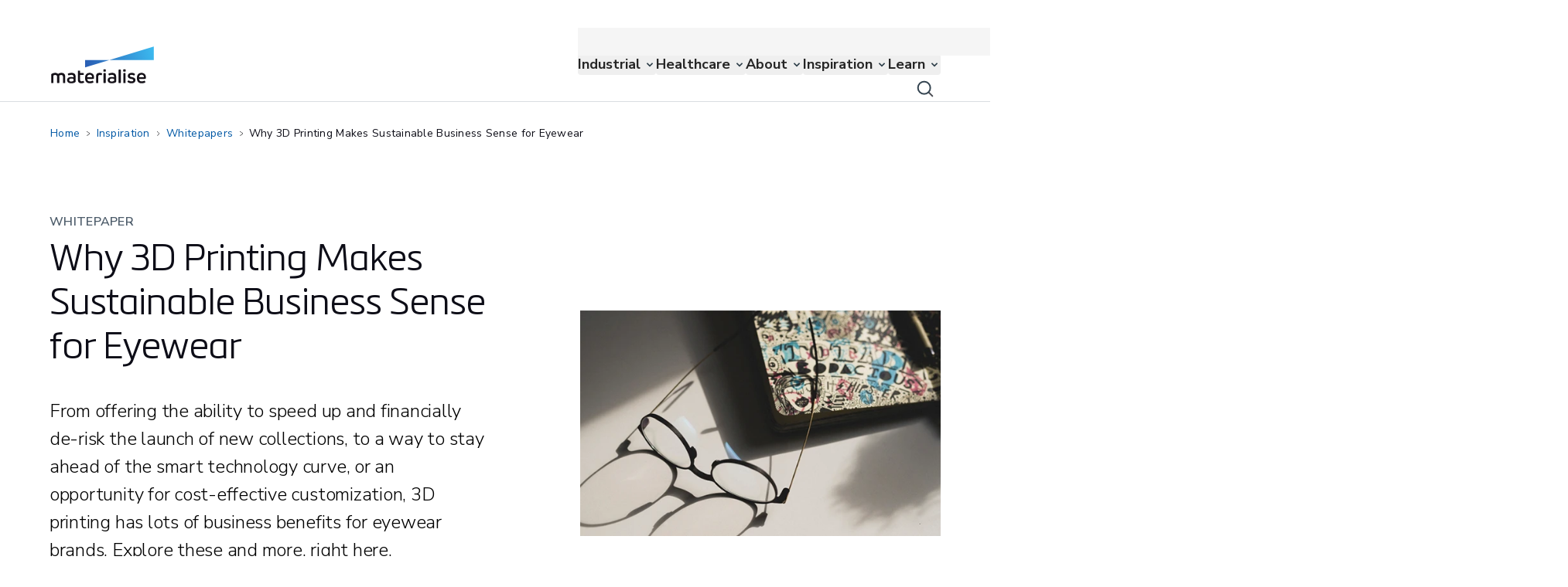

--- FILE ---
content_type: text/html; charset=utf-8
request_url: https://www.materialise.com/en/inspiration/whitepapers/3d-printing-eyewear-sustainable-business
body_size: 93004
content:
<!DOCTYPE html><html lang="en"><head><meta charSet="utf-8" class="jsx-3494066025"/><meta name="viewport" content="width=device-width, initial-scale=1.0" class="jsx-3494066025"/><script id="vwoCode" class="jsx-3494066025">
              window._vwo_code ||
                (function () {
                var w=window,
                d=document;
                if (d.URL.indexOf('__vwo_disable__') > -1 || w._vwo_code) {
                return;
                }
                var account_id=1099885,
                version=2.2,
                settings_tolerance=2000,
                hide_element='body',
                background_color='white',
                hide_element_style = 'opacity:0 !important;filter:alpha(opacity=0) !important;background:' + background_color + ' !important;transition:none !important;',
                /* DO NOT EDIT BELOW THIS LINE */
                f=!1,v=d.querySelector('#vwoCode'),cc={};try{var e=JSON.parse(localStorage.getItem('_vwo_'+account_id+'_config'));cc=e&&'object'==typeof e?e:{}}catch(e){}function r(t){try{return decodeURIComponent(t)}catch(e){return t}}var s=function(){var e={combination:[],combinationChoose:[],split:[],exclude:[],uuid:null,consent:null,optOut:null},t=d.cookie||'';if(!t)return e;for(var n,i,o=/(?:^|;s*)(?:(_vis_opt_exp_(d+)_combi=([^;]*))|(_vis_opt_exp_(d+)_combi_choose=([^;]*))|(_vis_opt_exp_(d+)_split=([^:;]*))|(_vis_opt_exp_(d+)_exclude=[^;]*)|(_vis_opt_out=([^;]*))|(_vwo_global_opt_out=[^;]*)|(_vwo_uuid=([^;]*))|(_vwo_consent=([^;]*)))/g;null!==(n=o.exec(t));)try{n[1]?e.combination.push({id:n[2],value:r(n[3])}):n[4]?e.combinationChoose.push({id:n[5],value:r(n[6])}):n[7]?e.split.push({id:n[8],value:r(n[9])}):n[10]?e.exclude.push({id:n[11]}):n[12]?e.optOut=r(n[13]):n[14]?e.optOut=!0:n[15]?e.uuid=r(n[16]):n[17]&&(i=r(n[18]),e.consent=i&&3<=i.length?i.substring(0,3):null)}catch(e){}return e}();function i(){var e=function(){if(w.VWO&&Array.isArray(w.VWO))for(var e=0;e<w.VWO.length;e++){var t=w.VWO[e];if(Array.isArray(t)&&('setVisitorId'===t[0]||'setSessionId'===t[0]))return!0}return!1}(),t='a='+account_id+'&u='+encodeURIComponent(w._vis_opt_url||d.URL)+'&vn='+version+'&ph=1'+('undefined'!=typeof platform?'&p='+platform:'')+'&st='+w.performance.now();e||((n=function(){var e,t=[],n={},i=w.VWO&&w.VWO.appliedCampaigns||{};for(e in i){var o=i[e]&&i[e].v;o&&(t.push(e+'-'+o+'-1'),n[e]=!0)}if(s&&s.combination)for(var r=0;r<s.combination.length;r++){var a=s.combination[r];n[a.id]||t.push(a.id+'-'+a.value)}return t.join('|')}())&&(t+='&c='+n),(n=function(){var e=[],t={};if(s&&s.combinationChoose)for(var n=0;n<s.combinationChoose.length;n++){var i=s.combinationChoose[n];e.push(i.id+'-'+i.value),t[i.id]=!0}if(s&&s.split)for(var o=0;o<s.split.length;o++)t[(i=s.split[o]).id]||e.push(i.id+'-'+i.value);return e.join('|')}())&&(t+='&cc='+n),(n=function(){var e={},t=[];if(w.VWO&&Array.isArray(w.VWO))for(var n=0;n<w.VWO.length;n++){var i=w.VWO[n];if(Array.isArray(i)&&'setVariation'===i[0]&&i[1]&&Array.isArray(i[1]))for(var o=0;o<i[1].length;o++){var r,a=i[1][o];a&&'object'==typeof a&&(r=a.e,a=a.v,r&&a&&(e[r]=a))}}for(r in e)t.push(r+'-'+e[r]);return t.join('|')}())&&(t+='&sv='+n)),s&&s.optOut&&(t+='&o='+s.optOut);var n=function(){var e=[],t={};if(s&&s.exclude)for(var n=0;n<s.exclude.length;n++){var i=s.exclude[n];t[i.id]||(e.push(i.id),t[i.id]=!0)}return e.join('|')}();return n&&(t+='&e='+n),s&&s.uuid&&(t+='&id='+s.uuid),s&&s.consent&&(t+='&consent='+s.consent),w.name&&-1<w.name.indexOf('_vis_preview')&&(t+='&pM=true'),w.VWO&&w.VWO.ed&&(t+='&ed='+w.VWO.ed),t}code={nonce:v&&v.nonce,library_tolerance:function(){return'undefined'!=typeof library_tolerance?library_tolerance:void 0},settings_tolerance:function(){return cc.sT||settings_tolerance},hide_element_style:function(){return'{'+(cc.hES||hide_element_style)+'}'},hide_element:function(){return performance.getEntriesByName('first-contentful-paint')[0]?'':'string'==typeof cc.hE?cc.hE:hide_element},getVersion:function(){return version},finish:function(e){var t;f||(f=!0,(t=d.getElementById('_vis_opt_path_hides'))&&t.parentNode.removeChild(t),e&&((new Image).src='https://dev.visualwebsiteoptimizer.com/ee.gif?a='+account_id+e))},finished:function(){return f},addScript:function(e){var t=d.createElement('script');t.type='text/javascript',e.src?t.src=e.src:t.text=e.text,v&&t.setAttribute('nonce',v.nonce),d.getElementsByTagName('head')[0].appendChild(t)},load:function(e,t){t=t||{};var n=new XMLHttpRequest;n.open('GET',e,!0),n.withCredentials=!t.dSC,n.responseType=t.responseType||'text',n.onload=function(){if(t.onloadCb)return t.onloadCb(n,e);200===n.status?w._vwo_code.addScript({text:n.responseText}):w._vwo_code.finish('&e=loading_failure:'+e)},n.onerror=function(){if(t.onerrorCb)return t.onerrorCb(e);w._vwo_code.finish('&e=loading_failure:'+e)},n.send()},init:function(){var e,t=this.settings_tolerance();w._vwo_settings_timer=setTimeout(function(){w._vwo_code.finish()},t),'body'!==this.hide_element()?(n=d.createElement('style'),e=(t=this.hide_element())?t+this.hide_element_style():'',t=d.getElementsByTagName('head')[0],n.setAttribute('id','_vis_opt_path_hides'),v&&n.setAttribute('nonce',v.nonce),n.setAttribute('type','text/css'),n.styleSheet?n.styleSheet.cssText=e:n.appendChild(d.createTextNode(e)),t.appendChild(n)):(n=d.getElementsByTagName('head')[0],(e=d.createElement('div')).style.cssText='z-index: 2147483647 !important;position: fixed !important;left: 0 !important;top: 0 !important;width: 100% !important;height: 100% !important;background:'+background_color+' !important;',e.setAttribute('id','_vis_opt_path_hides'),e.classList.add('_vis_hide_layer'),n.parentNode.insertBefore(e,n.nextSibling));var n='https://dev.visualwebsiteoptimizer.com/j.php?'+i();-1!==w.location.search.indexOf('_vwo_xhr')?this.addScript({src:n}):this.load(n+'&x=true',{l:1})}};w._vwo_code=code;code.init();})();function d(){var e;t._vwo_code&&(e=d.hidingStyle=document.getElementById('_vis_opt_path_hides')||d.hidingStyle,t._vwo_code.finished()||_vwo_code.libExecuted||t.VWO&&VWO.dNR||(document.getElementById('_vis_opt_path_hides')||document.getElementsByTagName('head')[0].appendChild(e),requestAnimationFrame(d)))}var t;t=window,d();
           </script><title>How 3D Printing Makes Sustainable Business Sense for Eyewear</title><meta name="title" content="How 3D Printing Makes Sustainable Business Sense for Eyewear"/><meta name="description" content="This whitepaper explains how 3D printing helps eyewear brands reduce time to market, cut upfront costs, and lower business risk."/><meta property="og:title" content="How 3D Printing Makes Sustainable Business Sense for Eyewear"/><meta property="og:type" content="website"/><meta property="og:description" content="This whitepaper explains how 3D printing helps eyewear brands reduce time to market, cut upfront costs, and lower business risk."/><meta property="og:image" content="https://assets-eu-01.kc-usercontent.com:443/8ff24b0e-57a3-0157-62d1-fa4ac9734eb5/49074e47-3bf5-4683-a23a-d4b87f08f71f/og-3d-printing-eyewear-sustainability-weareannu.jpg"/><meta name="twitter:card" content="summary"/><meta name="twitter:image" content="https://assets-eu-01.kc-usercontent.com:443/8ff24b0e-57a3-0157-62d1-fa4ac9734eb5/49074e47-3bf5-4683-a23a-d4b87f08f71f/og-3d-printing-eyewear-sustainability-weareannu.jpg"/><meta name="twitter:title" content="How 3D Printing Makes Sustainable Business Sense for Eyewear"/><meta name="twitter:description" content="This whitepaper explains how 3D printing helps eyewear brands reduce time to market, cut upfront costs, and lower business risk."/><link rel="canonical" href="https://www.materialise.com/en/inspiration/whitepapers/3d-printing-eyewear-sustainable-business"/><link rel="alternate" hrefLang="en" href="https://www.materialise.com/en/inspiration/whitepapers/3d-printing-eyewear-sustainable-business"/><link rel="preload" as="image" imageSrcSet="https://assets-eu-01.kc-usercontent.com:443/8ff24b0e-57a3-0157-62d1-fa4ac9734eb5/dea15b1e-8b1d-4b4b-b889-904c50f7c284/hm-3d-printed-eyewear-weareannu.jpg?w=640&amp;q=90&amp;lossless=true&amp;auto=format 1x, https://assets-eu-01.kc-usercontent.com:443/8ff24b0e-57a3-0157-62d1-fa4ac9734eb5/dea15b1e-8b1d-4b4b-b889-904c50f7c284/hm-3d-printed-eyewear-weareannu.jpg?w=1200&amp;q=90&amp;lossless=true&amp;auto=format 2x" fetchpriority="high"/><meta name="next-head-count" content="17"/><meta charSet="utf-8"/><link rel="preconnect" href="https://cdn.cookielaw.org"/><link rel="preconnect" href="https://wwww.googletagmanager.com"/><script type="text/javascript">function OptanonWrapper() { }</script><link rel="preload" href="/_next/static/media/357067f10075d686.p.woff2" as="font" type="font/woff2" crossorigin="anonymous" data-next-font=""/><link rel="preload" href="/_next/static/media/5e3600f969790eb9-s.p.woff2" as="font" type="font/woff2" crossorigin="anonymous" data-next-font="size-adjust"/><link rel="preload" href="/_next/static/media/f67801a1ef505dc2-s.p.woff2" as="font" type="font/woff2" crossorigin="anonymous" data-next-font="size-adjust"/><link rel="preload" href="/_next/static/media/c3ccd8d145dc9e88-s.p.woff2" as="font" type="font/woff2" crossorigin="anonymous" data-next-font="size-adjust"/><link rel="preload" href="/_next/static/media/f09a5437a4a48e18-s.p.woff2" as="font" type="font/woff2" crossorigin="anonymous" data-next-font="size-adjust"/><link rel="preload" href="/_next/static/media/4de9729b68913aa7-s.p.woff2" as="font" type="font/woff2" crossorigin="anonymous" data-next-font="size-adjust"/><script id="gtag" data-nscript="beforeInteractive">window.dataLayer = window.dataLayer || [];
            function gtag(){dataLayer.push(arguments);}
            gtag('consent', 'default', {
            ad_storage: "denied",
            analytics_storage: "denied",
            functionality_storage: "denied",
            personalization_storage: "denied",
            security_storage: "granted",
            ad_user_data: "denied",
            ad_personalization: "denied",
            'wait_for_update': 500
            });</script><link rel="preload" href="/_next/static/css/2c9a19eb0434a471.css" as="style"/><link rel="stylesheet" href="/_next/static/css/2c9a19eb0434a471.css" data-n-g=""/><link rel="preload" href="/_next/static/css/d06f8df31d1c865b.css" as="style"/><link rel="stylesheet" href="/_next/static/css/d06f8df31d1c865b.css" data-n-p=""/><link rel="preload" href="/_next/static/css/913bb82b9fd07e41.css" as="style"/><link rel="stylesheet" href="/_next/static/css/913bb82b9fd07e41.css"/><noscript data-n-css=""></noscript><script defer="" nomodule="" src="/_next/static/chunks/polyfills-42372ed130431b0a.js"></script><script defer="" src="/_next/static/chunks/8764.9f86f3ce8510d34a.js"></script><script defer="" src="/_next/static/chunks/1271.f43b9b225e837578.js"></script><script defer="" src="/_next/static/chunks/2085.23f75958e71c32b4.js"></script><script defer="" src="/_next/static/chunks/7082.37b0a1de95b401d3.js"></script><script defer="" src="/_next/static/chunks/4417.4e2443597615ada3.js"></script><script src="/_next/static/chunks/webpack-04302e71a76f0bec.js" defer=""></script><script src="/_next/static/chunks/framework-b0ec748c7a4c483a.js" defer=""></script><script src="/_next/static/chunks/main-3b2690d678aa742e.js" defer=""></script><script src="/_next/static/chunks/pages/_app-52c2b5d93a2a0906.js" defer=""></script><script src="/_next/static/chunks/604-59ace6d6bcf05920.js" defer=""></script><script src="/_next/static/chunks/8229-71b8b369a7f37e8b.js" defer=""></script><script src="/_next/static/chunks/pages/%5B%5B...slug%5D%5D-d78afbc16441c618.js" defer=""></script><script src="/_next/static/dQ4U3ebTIggI8pd_HY7m7/_buildManifest.js" defer=""></script><script src="/_next/static/dQ4U3ebTIggI8pd_HY7m7/_ssgManifest.js" defer=""></script><style id="__jsx-3494066025">:root{--font-metronic:'__metronicPro_1b3591', '__metronicPro_Fallback_1b3591';--font-nunito:'__Nunito_Sans_91f1f5'}</style></head><body data-kontent-project-id="8ff24b0e-57a3-0157-62d1-fa4ac9734eb5" data-kontent-language-codename="en" class="bg-white"><noscript><iframe title="google-tag-manager" src="https://www.googletagmanager.com/ns.html?id=GTM-K8JM57K" height="0" width="0" style="display:none;visibility:hidden"></iframe></noscript><div id="__next"><main class="jsx-3494066025 __variable_91f1f5 __variable_1b3591 font-nunito-sans"><div data-kontent-item-id="dc8c21f5-d3ba-4fac-a43f-95281bcab795" class="lg:pt-9"><div role="navigation" class="rmm__root bg-mtls-color-primary-white"><div class="rmm__root--container container flex lg:h-[95px] lg:items-center lg:justify-between"><a class="SafariStyles_focusForSafari__3TWcK focusForSafari rounded-20  border-20 border-transparent outline-none hover:cursor-pointer focus-visible:border-mtls-color-text-link active:border-transparent" aria-label="Internal link" href="/en"><div class="w-[111px] hover:cursor-pointer lg:w-[133px]"><div data-kontent-element-codename="desktop_image" class="hidden leading-0 lg:block"><img alt="Materialise logo" loading="lazy" width="133" height="48" decoding="async" data-nimg="1" class=" object-contain object-center" style="color:transparent" src="/assets/materialise-logo.svg"/></div><div class="leading-0 lg:hidden" data-kontent-element-codename="desktop_image"><img alt="" loading="lazy" width="133" height="48" decoding="async" data-nimg="1" class=" w-full object-contain object-center" style="color:transparent" src="/assets/materialise-logo.svg"/></div></div></a><a class="absolute right-16 w-10 before:absolute before:-mt-8 before:h-10 before:w-10 mt-[43px] before:bg-[url(&#x27;/assets/icons/search-icon-black-40.svg&#x27;)] before:content-[&#x27;&#x27;]" aria-label="Internal link" href="/en/search"></a><button class="rmm__hamburger " type="button" aria-label="Hamburger menu"><div class="rmm__hamburger--slice-container"><span class="rmm__hamburger--slice"></span><span class="rmm__hamburger--slice"></span><span class="rmm__hamburger--slice"></span><span class="rmm__hamburger--slice"></span></div></button><nav id="site-nav" class="rmm__nav" data-kontent-item-id="37b28860-55ce-4bde-8edd-cba41e332553" data-kontent-element-codename="main_navigation"><ul id="menubar-main" role="menubar" class="rmm__main-list lg:gap-6 xl:gap-10"><li id="a69ffc41-b957-0110-5008-e36573897fa0" role="none" class="lg:hover:cursor-pointer rmm__main-nav-item rmm__main-nav-item--children"><button id="a69ffc41-b957-0110-5008-e36573897fa0-0" role="menuitem" type="button" class="rmm__main-nav-item-link relative flex w-full text-lg font-weight-bold text-neutral-800 my-1 lg:my-auto py-3 px-0 lg:py-0 hover:text-mtls-color-text-link focus:outline-none focus-visible:ring-2 focus-visible:ring-mtls-color-text-link rounded-20 active:mtls-color-text-link-active rmm__main-nav-item-link--forward lg:pr-5"><div class="">Industrial</div></button><div class="lg:transition-height lg:absolute lg:left-0 lg:right-0 lg:top-[96px] lg:h-0 lg:overflow-hidden lg:delay-100 lg:duration-500 "></div></li><li id="5d7d1914-3f71-017f-0044-ab8b61297bf9" role="none" class="lg:hover:cursor-pointer rmm__main-nav-item rmm__main-nav-item--children"><button id="5d7d1914-3f71-017f-0044-ab8b61297bf9-1" role="menuitem" type="button" class="rmm__main-nav-item-link relative flex w-full text-lg font-weight-bold text-neutral-800 my-1 lg:my-auto py-3 px-0 lg:py-0 hover:text-mtls-color-text-link focus:outline-none focus-visible:ring-2 focus-visible:ring-mtls-color-text-link rounded-20 active:mtls-color-text-link-active rmm__main-nav-item-link--forward lg:pr-5"><div class="">Healthcare</div></button><div class="lg:transition-height lg:absolute lg:left-0 lg:right-0 lg:top-[96px] lg:h-0 lg:overflow-hidden lg:delay-100 lg:duration-500 "></div></li><li id="67efb973-dda9-01ec-a656-fea2617b343d" role="none" class="lg:hover:cursor-pointer rmm__main-nav-item rmm__main-nav-item--children"><button id="67efb973-dda9-01ec-a656-fea2617b343d-2" role="menuitem" type="button" class="rmm__main-nav-item-link relative flex w-full text-lg font-weight-bold text-neutral-800 my-1 lg:my-auto py-3 px-0 lg:py-0 hover:text-mtls-color-text-link focus:outline-none focus-visible:ring-2 focus-visible:ring-mtls-color-text-link rounded-20 active:mtls-color-text-link-active rmm__main-nav-item-link--forward lg:pr-5"><div class="">About</div></button><div class="lg:transition-height lg:absolute lg:left-0 lg:right-0 lg:top-[96px] lg:h-0 lg:overflow-hidden lg:delay-100 lg:duration-500 "></div></li><li id="67204050-2046-0138-fab3-690ddfb7215d" role="none" class="lg:hover:cursor-pointer rmm__main-nav-item rmm__main-nav-item--children"><button id="67204050-2046-0138-fab3-690ddfb7215d-3" role="menuitem" type="button" class="rmm__main-nav-item-link relative flex w-full text-lg font-weight-bold text-neutral-800 my-1 lg:my-auto py-3 px-0 lg:py-0 hover:text-mtls-color-text-link focus:outline-none focus-visible:ring-2 focus-visible:ring-mtls-color-text-link rounded-20 active:mtls-color-text-link-active rmm__main-nav-item-link--forward lg:pr-5"><div class="">Inspiration</div></button><div class="lg:transition-height lg:absolute lg:left-0 lg:right-0 lg:top-[96px] lg:h-0 lg:overflow-hidden lg:delay-100 lg:duration-500 "></div></li><li id="d9dffda1-47fe-0141-3f83-2b018ba7504a" role="none" class="lg:hover:cursor-pointer rmm__main-nav-item rmm__main-nav-item--children"><button id="d9dffda1-47fe-0141-3f83-2b018ba7504a-4" role="menuitem" type="button" class="rmm__main-nav-item-link relative flex w-full text-lg font-weight-bold text-neutral-800 my-1 lg:my-auto py-3 px-0 lg:py-0 hover:text-mtls-color-text-link focus:outline-none focus-visible:ring-2 focus-visible:ring-mtls-color-text-link rounded-20 active:mtls-color-text-link-active rmm__main-nav-item-link--forward lg:pr-5"><div class="">Learn</div></button><div class="lg:transition-height lg:absolute lg:left-0 lg:right-0 lg:top-[96px] lg:h-0 lg:overflow-hidden lg:delay-100 lg:duration-500 "></div></li></ul><nav class="flex w-full flex-1 flex-col justify-start bg-neutral-100 pt-4 lg:absolute lg:top-0 lg:z-[1000] lg:flex-row lg:justify-between lg:py-1"><div class="mb-6 flex flex-col justify-end gap-5 p-4 lg:container lg:mb-0 lg:flex-row lg:py-0" data-kontent-item-id="0ecea0ca-f42a-4b6d-a494-426a3e548c6d" data-kontent-element-codename="functional_navigation"><div class="text-md lg:text-ui-copy-sm flex cursor-pointer items-center text-mtls-color-text-subdued"><a class="SafariStyles_focusForSafari__3TWcK focusForSafari rounded-20 border-20 border-transparent p-[1px] leading-line-height-1 text-mtls-color-neutral-800 outline-none hover:underline focus-visible:border-mtls-color-text-link active:border-transparent active:text-mtls-color-neutral-900" target="" rel="" aria-label="Internal link" href="/en/contact">Contact</a></div><div class="text-md lg:text-ui-copy-sm flex cursor-pointer items-center text-mtls-color-text-subdued"><a class="SafariStyles_focusForSafari__3TWcK focusForSafari rounded-20 border-20 border-transparent p-[1px] leading-line-height-1 text-mtls-color-neutral-800 outline-none hover:underline focus-visible:border-mtls-color-text-link active:border-transparent active:text-mtls-color-neutral-900" target="" rel="" aria-label="Internal link" href="/en/support">Support</a></div><div class="text-md lg:text-ui-copy-sm flex cursor-pointer items-center text-mtls-color-text-subdued"><a class="SafariStyles_focusForSafari__3TWcK focusForSafari rounded-20 border-20 border-transparent p-[1px] leading-line-height-1 text-mtls-color-neutral-800 outline-none hover:underline focus-visible:border-mtls-color-text-link active:border-transparent active:text-mtls-color-neutral-900" target="" rel="" aria-label="Internal link" href="/en/about/locations">Locations</a></div><div class="text-md relative onlyMobile:hidden"><button class="flex items-center justify-center  SafariStyles_focusForSafari__3TWcK ml-0 rounded-20 border-20 border-transparent text-mtls-color-neutral-800 outline-none hover:underline active:text-mtls-color-neutral-900 active:grayscale active:filter focus-visible:border-mtls-color-text-link " aria-expanded="false" aria-controls="language-panel" type="button"><img alt="" loading="lazy" width="24" height="24" decoding="async" data-nimg="1" class="active:grayscale active:filter" style="color:transparent" src="/assets/icons/icon-globe-neutral-800.svg"/><span class="text-md pl-1 lg:text-ui-copy-sm">English</span></button><div aria-hidden="true" class="rah-static rah-static--height-zero AnimateHeight absolute lg:right-0 -bottom-3 translate-y-full z-[1000] w-[109px] rounded-20 bg-mtls-color-primary-white shadow-raised " style="height:0;overflow:hidden"><div><ul class="list-none p-0 text-mtls-color-text"></ul></div></div></div></div><div class="relative lg:hidden"><button class="text-md relative flex w-full items-center justify-center text-neutral-800" aria-expanded="false" aria-controls="language-panel" type="button"><img alt="" loading="lazy" width="32" height="32" decoding="async" data-nimg="1" style="color:transparent" src="/assets/icons/icon-globe-neutral-800.svg"/>English</button><div aria-hidden="true" class="rah-static rah-static--height-zero bottom-0 bottom-0 bottom-0 AnimateHeight fixed bottom-0 z-10 w-full  bg-mtls-color-primary-white shadow-raised-reverse" style="height:0;overflow:hidden"><div><div class="b-20 flex items-center justify-between p-4"><p class="text-button-md">Choose website language</p><button class="h-8" type="button"><img alt="" loading="lazy" width="32" height="32" decoding="async" data-nimg="1" style="color:transparent" src="/assets/icons/icon-close-default.svg"/></button></div><ul><li class="text-md h-10 mb-6"><a class="active:lang-dropdown-active flex w-full items-center justify-between py-2 pl-10 lang-dropdown-active" aria-label="Internal link" href="/en/inspiration/whitepapers/3d-printing-eyewear-sustainable-business"><span> <!-- -->English</span><span class="mr-5 leading-line-height-1"><img alt="" loading="lazy" width="24" height="24" decoding="async" data-nimg="1" style="color:transparent" src="/assets/icons/icon-check-link.svg"/></span></a></li></ul></div></div></div></nav></nav></div></div><div id="announcement-block"></div><div class="container lg:flex"><nav aria-label="breadcrumbs" class="max-w-fit my-6 -ml-1 hidden w-auto overflow-hidden text-ellipsis whitespace-nowrap py-1 lg:inline-block"><a class="text-sm inline rounded-20 border-10 border-transparent p-1 text-mtls-color-text-link outline-none  visited:text-mtls-color-text-link-visited hover:text-mtls-color-text-link-hover hover:underline  focus:border-mtls-color-text-link focus:text-mtls-color-text-link-hover active:text-mtls-color-text-active" aria-label="Internal link" href="/en">Home</a><div class="mx-1 inline-flex align-middle"><img role="presentation" alt="" loading="lazy" width="3.5" height="6.5" decoding="async" data-nimg="1" style="color:transparent" src="/assets/icons/icon-chevron-right-black.svg"/></div><a class="text-sm inline rounded-20 border-10 border-transparent p-1 text-mtls-color-text-link outline-none  visited:text-mtls-color-text-link-visited hover:text-mtls-color-text-link-hover hover:underline  focus:border-mtls-color-text-link focus:text-mtls-color-text-link-hover active:text-mtls-color-text-active" aria-label="Internal link" href="/en/inspiration">Inspiration</a><div class="mx-1 inline-flex align-middle"><img role="presentation" alt="" loading="lazy" width="3.5" height="6.5" decoding="async" data-nimg="1" style="color:transparent" src="/assets/icons/icon-chevron-right-black.svg"/></div><a class="text-sm inline rounded-20 border-10 border-transparent p-1 text-mtls-color-text-link outline-none  visited:text-mtls-color-text-link-visited hover:text-mtls-color-text-link-hover hover:underline  focus:border-mtls-color-text-link focus:text-mtls-color-text-link-hover active:text-mtls-color-text-active" aria-label="Internal link" href="/en/inspiration/whitepapers">Whitepapers</a><div class="mx-1 inline-flex align-middle"><img role="presentation" alt="" loading="lazy" width="3.5" height="6.5" decoding="async" data-nimg="1" style="color:transparent" src="/assets/icons/icon-chevron-right-black.svg"/></div><div id="last_link" class="text-sm inline border-transparent p-1 text-mtls-color-text ">Why 3D Printing Makes Sustainable Business Sense for Eyewear</div></nav><nav aria-label="breadcrumbs" class="my-6 flex max-w-full items-center lg:hidden"><div class="inline-flex"><img alt="" role="presentation" loading="lazy" width="4" height="8" decoding="async" data-nimg="1" style="color:transparent" src="/assets/icons/icon-chevron-left-blue-variant.svg"/></div><a class="text-sm inline rounded-20 border-10 border-transparent p-1 text-mtls-color-text-link outline-none  visited:text-mtls-color-text-link-visited hover:text-mtls-color-text-link-hover hover:underline  focus:border-mtls-color-text-link focus:text-mtls-color-text-link-hover active:text-mtls-color-text-active" aria-label="Internal link" href="/en/inspiration/whitepapers">Whitepapers</a></nav></div><div class="resource-whitepaper"><div><div class="overflow-hidden bg-transparent"><section class=" grid grid-cols-12 relative mx-auto max-w-[1920px]"><div class="col-span-12 lg:col-span-12 container"><section class="-mx-4 xl:-mx-6"><div class="grid grid-cols-12 items-center container gap-4 px-4 lg:gap-6 xl:px-6 py-6 lg:py-10 lg:min-h-[640px]"><div class="col-span-12 order-2 lg:order-1 lg:col-span-6 lg:max-w-[686px]"><p class="text-ui-copy-sm lg:text-ui-copy-md uppercase text-mtls-color-text-subdued lg:mb-1 ">Whitepaper</p><h1 data-kontent-element-codename="title" class="text-headline-2 lg:text-headline-1 mb-1 text-mtls-color-text ">Why 3D Printing Makes Sustainable Business Sense for Eyewear</h1><div data-kontent-element-codename="header_content__lead_paragraph" class="text-lead-md lg:text-lead-lg mt-10 "><p>From offering the ability to speed up and financially de-risk the launch of new collections, to a way to stay ahead of the smart technology curve, or an opportunity for cost-effective customization, 3D printing has lots of business benefits for eyewear brands. Explore these and more, right here.</p></div><div class="mt-6 flex flex-col lg:flex-row lg:flex-wrap"><button type="button" class="cta-component text-button-md mr-0 mt-4 inline-block rounded-20 lg:w-fit Cta_button--primary__FIgAi cta-header first:mt-0 lg:mb-4 lg:mr-4 lg:mt-0 w-full" data-kontent-element-codename="call_to_action"><div class="cta-large download"><p class="text-center lg:text-left">Register to download</p></div></button></div></div><div class="col-span-12 order-1 lg:order-2 [&amp;&gt;div]:relative [&amp;&gt;div]:h-[62vw] lg:[&amp;&gt;div]:static lg:[&amp;&gt;div]:h-auto -mx-4 -mt-6 lg:m-0 lg:col-span-5 lg:col-start-8 [@media(min-width:1281px)]:-mr-[calc(((100vw-1200px)+32px)/2)]"><div class=""><div data-kontent-element-codename="genericHeader_image" class="hidden leading-0 lg:block"><img alt="Eyeglasses on a design with a shadow extending from them" fetchpriority="high" width="564" height="353" decoding="async" data-nimg="1" class=" object-cover object-center" style="color:transparent" srcSet="https://assets-eu-01.kc-usercontent.com:443/8ff24b0e-57a3-0157-62d1-fa4ac9734eb5/dea15b1e-8b1d-4b4b-b889-904c50f7c284/hm-3d-printed-eyewear-weareannu.jpg?w=640&amp;q=90&amp;lossless=true&amp;auto=format 1x, https://assets-eu-01.kc-usercontent.com:443/8ff24b0e-57a3-0157-62d1-fa4ac9734eb5/dea15b1e-8b1d-4b4b-b889-904c50f7c284/hm-3d-printed-eyewear-weareannu.jpg?w=1200&amp;q=90&amp;lossless=true&amp;auto=format 2x" src="https://assets-eu-01.kc-usercontent.com:443/8ff24b0e-57a3-0157-62d1-fa4ac9734eb5/dea15b1e-8b1d-4b4b-b889-904c50f7c284/hm-3d-printed-eyewear-weareannu.jpg?w=1200&amp;q=90&amp;lossless=true&amp;auto=format"/></div><div class="lg:hidden " data-kontent-element-codename="genericHeader_image"><img alt="Eyeglasses on a design with a shadow extending from them" fetchpriority="high" width="564" height="353" decoding="async" data-nimg="1" class=" w-full object-cover object-center" style="color:transparent" srcSet="https://assets-eu-01.kc-usercontent.com:443/8ff24b0e-57a3-0157-62d1-fa4ac9734eb5/dea15b1e-8b1d-4b4b-b889-904c50f7c284/hm-3d-printed-eyewear-weareannu.jpg?w=640&amp;q=90&amp;lossless=true&amp;auto=format 1x, https://assets-eu-01.kc-usercontent.com:443/8ff24b0e-57a3-0157-62d1-fa4ac9734eb5/dea15b1e-8b1d-4b4b-b889-904c50f7c284/hm-3d-printed-eyewear-weareannu.jpg?w=1200&amp;q=90&amp;lossless=true&amp;auto=format 2x" src="https://assets-eu-01.kc-usercontent.com:443/8ff24b0e-57a3-0157-62d1-fa4ac9734eb5/dea15b1e-8b1d-4b4b-b889-904c50f7c284/hm-3d-printed-eyewear-weareannu.jpg?w=1200&amp;q=90&amp;lossless=true&amp;auto=format"/></div></div></div></div></section></div></section></div></div></div><div class="" data-kontent-element-codename="what_you_will_learn"><section class="bg-mtls-color-neutral-100 pb-16 pt-16"><section class="container grid grid-cols-12 "><div class="col-span-12 lg:col-span-10"><section><div class="mb-8"><h2 class="text-headline-3 lg:text-headline-2 ">What you will learn</h2></div><div class="plainRichText--list-check text-lg mb-[15px] lg:max-w-[600px]" data-kontent-element-codename="contact_content"><ul>
  <li>How to design, test, and launch collections with less risk and lower upfront costs</li>
  <li>The flexibility and commercial benefit of keeping ‘digital stock’</li>
  <li>Why 3D printing is perfectly suited to smart eyewear strategies and cost-effective customization</li>
</ul></div></section></div></section></section></div><section class="mb-10 mt-8 lg:mt-10"><section class="container grid grid-cols-12 "><div class="col-span-12 lg:col-span-12"><hr class="SocialNavigation_hr__FFD5A mb-8 w-full lg:mb-10 "/><div id="fb-root"></div><script async="" defer="" crossorigin="anonymous" src="https://connect.facebook.net/en_US/sdk.js#xfbml=1&amp;version=v13.0" nonce="Q30W4fTP"></script><div class="flex items-center justify-center"><p class="text-md">Share on:</p><div class="-mb-[5px] mr-0.5 inline-block cursor-pointer group relative w-10 h-10" data-layout="button" data-size="small"><span role="button" tabindex="0" class="fb-xfbml-parse-ignore relative w-10 h-10 inline-block"><img alt="Share on Facebook" loading="lazy" width="40" height="40" decoding="async" data-nimg="1" class="absolute inset-0 top-0 left-0 object-contain transition-opacity duration-200 group-hover:opacity-0" style="color:transparent" src="/assets/icons/icon-facebook-default.svg"/><img alt="Share on Facebook" loading="lazy" width="40" height="40" decoding="async" data-nimg="1" class="absolute inset-0 top-0 left-0 object-contain opacity-0 transition-opacity duration-200 group-hover:opacity-100" style="color:transparent" src="/assets/icons/icon-facebook-hover.svg"/></span></div><div class="-mb-[5px] mr-0.5 inline-block cursor-pointer group relative w-10 h-10"><span class="relative w-10 h-10 inline-block" role="button" tabindex="0" data-show-count="false"><img alt="Share on Twitter" loading="lazy" width="40" height="40" decoding="async" data-nimg="1" class="absolute inset-0 top-0 left-0 object-contain transition-opacity duration-200 group-hover:opacity-0" style="color:transparent" src="/assets/icons/icon-twitter-default.svg"/><img alt="Share on Twitter" loading="lazy" width="40" height="40" decoding="async" data-nimg="1" class="absolute inset-0 top-0 left-0 object-contain opacity-0 transition-opacity duration-200 group-hover:opacity-100" style="color:transparent" src="/assets/icons/icon-twitter-hover.svg"/></span><script async="" src="https://platform.twitter.com/widgets.js"></script></div><div class="-mb-[5px] mr-0.5 inline-block cursor-pointer group relative w-10 h-10"><span class="relative w-10 h-10 inline-block" role="button" tabindex="0"><img alt="Share on LinkedIn" loading="lazy" width="40" height="40" decoding="async" data-nimg="1" class="absolute inset-0 top-0 left-0 object-contain transition-opacity duration-200 group-hover:opacity-0" style="color:transparent" src="/assets/icons/icon-linkedin-default.svg"/><img alt="LinkedIn hover" loading="lazy" width="40" height="40" decoding="async" data-nimg="1" class="absolute inset-0 top-0 left-0 object-contain opacity-0 transition-opacity duration-200 group-hover:opacity-100" style="color:transparent" src="/assets/icons/icon-linkedin-hover.svg"/></span></div><div class="-mb-[5px] mr-0.5 inline-block cursor-pointer group relative w-10 h-10"><span class="relative w-10 h-10 inline-block" role="button" tabindex="0"><img alt="Share with Pocket" loading="lazy" width="40" height="40" decoding="async" data-nimg="1" class="absolute inset-0 top-0 left-0 object-contain transition-opacity duration-200 group-hover:opacity-0" style="color:transparent" src="/assets/icons/icon-pocket-default.svg"/><img alt="Share with Pocket" loading="lazy" width="40" height="40" decoding="async" data-nimg="1" class="absolute inset-0 top-0 left-0 object-contain opacity-0 transition-opacity duration-200 group-hover:opacity-100" style="color:transparent" src="/assets/icons/icon-pocket-hover.svg"/></span></div></div></div></section></section> <footer role="contentinfo" class="relative z-50 bg-mtls-color-secondary-darkest-blue text-white"><div class="container"><div class="inline-block w-auto pb-4 pt-10 lg:pb-16"><a class="SafariStyles_focusForSafari__3TWcK focusForSafari inline-block rounded-20 border-20 border-transparent outline-none hover:cursor-pointer focus-visible:border-mtls-color-text-link active:border-transparent" aria-label="Internal link" href="/en"><div class="-ml-5 w-[196px] outline-none hover:cursor-pointer"><div data-kontent-element-codename="desktop_image" class="hidden leading-0 lg:block"><img alt="Materialise logo" loading="lazy" width="200" height="115" decoding="async" data-nimg="1" class=" object-cover object-center" style="color:transparent" src="/assets/materialise-logo-baseline-white.svg"/></div><div class="leading-0 lg:hidden" data-kontent-element-codename="desktop_image"><img alt="" loading="lazy" width="200" height="115" decoding="async" data-nimg="1" class=" w-full object-cover object-center" style="color:transparent" src="/assets/materialise-logo-baseline-white.svg"/></div></div></a></div><div class="mb-1 pb-16"><div class="grid grid-cols-2 gap-y-10 lg:grid-cols-4" data-kontent-item-id="236db7c8-41d2-43e3-815e-4a495e45bc1e" data-kontent-element-codename="footer"><nav><nav class="pt-2"><a class="Footer_footerItem__BgoTn SafariStyles_focusForSafari__3TWcK" target="" rel="" role="button" aria-label="Internal link" tabindex="0" href="/en/industrial"><span class="text-md text-linkbox">Industrial</span></a></nav><nav class="pt-2"><a class="Footer_footerItem__BgoTn SafariStyles_focusForSafari__3TWcK" target="" rel="" role="button" aria-label="Internal link" tabindex="0" href="/en/industrial/3d-printing-services"><span class="text-md text-md">3D printing services</span></a></nav><nav class="pt-2"><a class="Footer_footerItem__BgoTn SafariStyles_focusForSafari__3TWcK" target="" rel="" role="button" aria-label="Internal link" tabindex="0" href="/en/industrial/software"><span class="text-md text-md">Software</span></a></nav><nav class="pt-2"><a class="Footer_footerItem__BgoTn SafariStyles_focusForSafari__3TWcK" target="" rel="" role="button" aria-label="Internal link" tabindex="0" href="/en/industries"><span class="text-md text-md">Industries we work in</span></a></nav></nav><nav><nav class="pt-2"><a class="Footer_footerItem__BgoTn SafariStyles_focusForSafari__3TWcK" target="" rel="" role="button" aria-label="Internal link" tabindex="0" href="/en/healthcare"><span class="text-md text-linkbox">Healthcare</span></a></nav><nav class="pt-2"><a class="Footer_footerItem__BgoTn SafariStyles_focusForSafari__3TWcK" target="" rel="" role="button" aria-label="Internal link" tabindex="0" href="/en/healthcare/hcps"><span class="text-md text-md">Healthcare professionals</span></a></nav><nav class="pt-2"><a class="Footer_footerItem__BgoTn SafariStyles_focusForSafari__3TWcK" target="" rel="" role="button" aria-label="Internal link" tabindex="0" href="/en/healthcare/medical-device-companies"><span class="text-md text-md">Medical device companies</span></a></nav><nav class="pt-2"><a class="Footer_footerItem__BgoTn SafariStyles_focusForSafari__3TWcK" target="" rel="" role="button" aria-label="Internal link" tabindex="0" href="/en/healthcare/academia"><span class="text-md text-md">Academia</span></a></nav><nav class="pt-2"><a class="Footer_footerItem__BgoTn SafariStyles_focusForSafari__3TWcK" target="" rel="" role="button" aria-label="Internal link" tabindex="0" href="/en/healthcare/products-services"><span class="text-md text-md">Medical software</span></a></nav></nav><nav><nav class="pt-2"><a class="Footer_footerItem__BgoTn SafariStyles_focusForSafari__3TWcK" target="" rel="" role="button" aria-label="Internal link" tabindex="0" href="/en/inspiration"><span class="text-md text-linkbox">Inspiration</span></a></nav><nav class="pt-2"><a class="Footer_footerItem__BgoTn SafariStyles_focusForSafari__3TWcK" target="" rel="" role="button" aria-label="Internal link" tabindex="0" href="/en/academy"><span class="text-md text-linkbox">Learn</span></a></nav><nav class="pt-2"><a class="Footer_footerItem__BgoTn SafariStyles_focusForSafari__3TWcK" target="" rel="" role="button" aria-label="Internal link" tabindex="0" href="/en/support"><span class="text-md text-linkbox">Support</span></a></nav></nav><nav><nav class="pt-2"><a class="Footer_footerItem__BgoTn SafariStyles_focusForSafari__3TWcK" target="" rel="" role="button" aria-label="Internal link" tabindex="0" href="/en/about"><span class="text-md text-linkbox">About</span></a></nav><nav class="pt-2"><a class="Footer_footerItem__BgoTn SafariStyles_focusForSafari__3TWcK" target="" rel="" role="button" aria-label="Internal link" tabindex="0" href="/en/about/sustainability"><span class="text-md text-md">Impact</span></a></nav><nav class="pt-2"><a class="Footer_footerItem__BgoTn SafariStyles_focusForSafari__3TWcK" target="" rel="" role="button" aria-label="Internal link" tabindex="0" href="/en/careers"><span class="text-md text-md">Careers</span></a></nav><nav class="pt-2"><a class="Footer_footerItem__BgoTn SafariStyles_focusForSafari__3TWcK" target="" rel="" role="button" aria-label="Internal link" tabindex="0" href="/en/news"><span class="text-md text-md">News</span></a></nav><nav class="pt-2"><a class="Footer_footerItem__BgoTn SafariStyles_focusForSafari__3TWcK" target="" rel="" role="button" aria-label="Internal link" tabindex="0" href="/en/events"><span class="text-md text-md">Events</span></a></nav><nav class="pt-2"><a class="Footer_footerItem__BgoTn SafariStyles_focusForSafari__3TWcK" target="_blank" rel="noopener noreferrer" role="button" aria-label="Internal link" tabindex="0" href="https:/investors.materialise.com"><span class="text-md text-md">Investors</span></a></nav><nav class="pt-2"><a class="Footer_footerItem__BgoTn SafariStyles_focusForSafari__3TWcK" target="" rel="" role="button" aria-label="Internal link" tabindex="0" href="/en/contact"><span class="text-md text-md">Contact us</span></a></nav></nav></div></div><div class="flex flex-col items-center gap-4 pb-10 sm:items-center md:items-start lg:flex-row lg:items-center lg:gap-16 lg:pb-16 "><div class="-ml-2 flex gap-4" data-kontent-item-id="a5de7159-4d28-4baf-9c75-3d5922174791" data-kontent-element-codename="social_navigation"><a aria-label="External link" href="https://www.facebook.com/MaterialiseNV" target="_blank" rel="noopener" class="SocialNavigation_socialNavigationItem__nqP2y SafariStyles_focusForSafari__3TWcK flex items-center group"><div class="relative w-8 h-8"><img alt="facebook" loading="lazy" width="32" height="32" decoding="async" data-nimg="1" class="absolute inset-0 object-contain transition-opacity duration-200 group-hover:opacity-0" style="color:transparent" src="/assets/icons/icon-facebook-white.svg"/><img alt="facebook" loading="lazy" width="32" height="32" decoding="async" data-nimg="1" class="absolute inset-0 object-contain opacity-0 transition-opacity duration-200 group-hover:opacity-100" style="color:transparent" src="/assets/icons/icon-facebook-white-hover.svg"/></div></a><a aria-label="External link" href="https://www.instagram.com/materialisenv/" target="_blank" rel="noopener" class="SocialNavigation_socialNavigationItem__nqP2y SafariStyles_focusForSafari__3TWcK flex items-center group"><div class="relative w-8 h-8"><img alt="instagram" loading="lazy" width="32" height="32" decoding="async" data-nimg="1" class="absolute inset-0 object-contain transition-opacity duration-200 group-hover:opacity-0" style="color:transparent" src="/assets/icons/icon-instagram-white.svg"/><img alt="instagram" loading="lazy" width="32" height="32" decoding="async" data-nimg="1" class="absolute inset-0 object-contain opacity-0 transition-opacity duration-200 group-hover:opacity-100" style="color:transparent" src="/assets/icons/icon-instagram-white-hover.svg"/></div></a><a aria-label="External link" href="https://www.linkedin.com/company/materialise" target="_blank" rel="noopener" class="SocialNavigation_socialNavigationItem__nqP2y SafariStyles_focusForSafari__3TWcK flex items-center group"><div class="relative w-8 h-8"><img alt="linkedin" loading="lazy" width="32" height="32" decoding="async" data-nimg="1" class="absolute inset-0 object-contain transition-opacity duration-200 group-hover:opacity-0" style="color:transparent" src="/assets/icons/icon-linkedin-white.svg"/><img alt="linkedin" loading="lazy" width="32" height="32" decoding="async" data-nimg="1" class="absolute inset-0 object-contain opacity-0 transition-opacity duration-200 group-hover:opacity-100" style="color:transparent" src="/assets/icons/icon-linkedin-white-hover.svg"/></div></a><a aria-label="External link" href="https://twitter.com/MaterialiseNV" target="_blank" rel="noopener" class="SocialNavigation_socialNavigationItem__nqP2y SafariStyles_focusForSafari__3TWcK flex items-center group"><div class="relative w-8 h-8"><img alt="twitter" loading="lazy" width="32" height="32" decoding="async" data-nimg="1" class="absolute inset-0 object-contain transition-opacity duration-200 group-hover:opacity-0" style="color:transparent" src="/assets/icons/icon-twitter-white.svg"/><img alt="twitter" loading="lazy" width="32" height="32" decoding="async" data-nimg="1" class="absolute inset-0 object-contain opacity-0 transition-opacity duration-200 group-hover:opacity-100" style="color:transparent" src="/assets/icons/icon-twitter-white-hover.svg"/></div></a><a aria-label="External link" href="https://www.youtube.com/user/MaterialiseGroup" target="_blank" rel="noopener" class="SocialNavigation_socialNavigationItem__nqP2y SafariStyles_focusForSafari__3TWcK flex items-center group"><div class="relative w-8 h-8"><img alt="youtube" loading="lazy" width="32" height="32" decoding="async" data-nimg="1" class="absolute inset-0 object-contain transition-opacity duration-200 group-hover:opacity-0" style="color:transparent" src="/assets/icons/icon-youtube-white.svg"/><img alt="youtube" loading="lazy" width="32" height="32" decoding="async" data-nimg="1" class="absolute inset-0 object-contain opacity-0 transition-opacity duration-200 group-hover:opacity-100" style="color:transparent" src="/assets/icons/icon-youtube-white-hover.svg"/></div></a></div><div class="text-md relative "><button class="flex items-center justify-center  SafariStyles_focusForSafari__3TWcK  ml-0 rounded-20 border-20 border-transparent py-1 pr-3 outline-none hover:border-white active:border-mtls-color-neutral-500 active:bg-mtls-color-neutral-200 active:text-mtls-color-text active:grayscale active:filter focus-visible:border-mtls-color-text-link " aria-expanded="false" aria-controls="language-panel" type="button"><img alt="" loading="lazy" width="24" height="24" decoding="async" data-nimg="1" class="active:grayscale active:filter" style="color:transparent" src="/assets/icons/icon-globe-primary-white.svg"/><span class="text-md pl-1 ">English</span></button><div aria-hidden="true" class="rah-static rah-static--height-zero AnimateHeight absolute lg:right-0 bottom-3 -translate-y-8 z-[1000] w-[109px] rounded-20 bg-mtls-color-primary-white shadow-raised " style="height:0;overflow:hidden"><div><ul class="list-none p-0 text-mtls-color-text"></ul></div></div></div></div></div></footer><nav class="relative z-50 flex w-full flex-1 flex-col bg-mtls-color-secondary-darkest-blue pb-6 pt-1 text-center text-white sm:text-center md:pb-1 md:text-left lg:py-5" data-kontent-item-id="f6eefcff-9724-453b-b8bb-7c3601884834" data-kontent-element-codename="doormat"><div class="container flex items-stretch justify-between lg:flex-row lg:items-center flex-col-reverse"><div class="text-sm order-3 mr-5 mt-1 px-7 md:mt-0 md:px-0 lg:order-1 lg:pb-0 pb-4 lg:pb-0">© Copyright Materialise 2025</div><div class="order-2 flex flex-col items-center gap-3 px-4 py-7 sm:items-center md:flex-row md:items-start md:px-0 md:py-4 lg:order-3 lg:justify-end lg:gap-6 lg:py-0 lg:pb-0"><div class="text-sm flex w-full cursor-pointer flex-col items-center justify-center border-b-10 border-transparent px-3 pb-2 last:border-none sm:w-full sm:flex-col sm:justify-center md:w-auto md:flex-row md:justify-start md:border-0 md:px-0 md:pb-0"><a class="SafariStyles_focusForSafari__3TWcK Footer_doormatItem__pt5os rounded-20 border-20 border-transparent p-[1px] pb-4 leading-line-height-1 tracking-letter-spacing-pos-2 outline-none focus-visible:border-mtls-color-text-link active:border-transparent sm:pb-4 md:pb-0" target="" aria-label="Internal link" href="/en/cookie-statement">Cookie statement</a><hr class="Footer_hr__d8tnD block w-full sm:block md:hidden"/></div><div class="text-sm flex w-full cursor-pointer flex-col items-center justify-center border-b-10 border-transparent px-3 pb-2 last:border-none sm:w-full sm:flex-col sm:justify-center md:w-auto md:flex-row md:justify-start md:border-0 md:px-0 md:pb-0"><a class="SafariStyles_focusForSafari__3TWcK Footer_doormatItem__pt5os rounded-20 border-20 border-transparent p-[1px] pb-4 leading-line-height-1 tracking-letter-spacing-pos-2 outline-none focus-visible:border-mtls-color-text-link active:border-transparent sm:pb-4 md:pb-0" target="" aria-label="Internal link" href="/en/legal-terms">Legal terms</a><hr class="Footer_hr__d8tnD block w-full sm:block md:hidden"/></div><div class="text-sm flex w-full cursor-pointer flex-col items-center justify-center border-b-10 border-transparent px-3 pb-2 last:border-none sm:w-full sm:flex-col sm:justify-center md:w-auto md:flex-row md:justify-start md:border-0 md:px-0 md:pb-0"><a class="SafariStyles_focusForSafari__3TWcK Footer_doormatItem__pt5os rounded-20 border-20 border-transparent p-[1px] pb-4 leading-line-height-1 tracking-letter-spacing-pos-2 outline-none focus-visible:border-mtls-color-text-link active:border-transparent sm:pb-4 md:pb-0" target="" aria-label="Internal link" href="/en/data-privacy-notice">Privacy notice</a><hr class="Footer_hr__d8tnD block w-full sm:block md:hidden"/></div></div></div></nav></div></main></div><script id="__NEXT_DATA__" type="application/json">{"props":{"pageProps":{"renderedUTCTime":"2025-10-31T16:42:10.320Z","locale":"en","params":{"slug":["inspiration","whitepapers","3d-printing-eyewear-sustainable-business"]},"preview":false,"page":{"item":{"elements":{"pageStatusSeoStatus":{"name":"SEO status","type":"taxonomy","value":[{"name":"checked","codename":"checked"}],"taxonomyGroup":"seo_status"},"title":{"name":"Title","type":"text","value":"Why 3D Printing Makes Sustainable Business Sense for Eyewear"},"urlSlug":{"name":"Url slug","type":"url_slug","value":"3d-printing-eyewear-sustainable-business"},"pagePropertiesBreadcrumbLabel":{"name":"Breadcrumb label","type":"text","value":""},"pagePropertiesUrlOption":{"name":"URL option","type":"multiple_choice","value":[]},"pagePropertiesParentPage":{"name":"Parent page","type":"modular_content","value":["inspiration___whitepapers"],"linkedItems":[]},"healthcareProBlockHealthcareProBlock":{"name":"For Healthcare Professionals only","type":"multiple_choice","value":[]},"subtitle":{"name":"Subtitle","type":"text","value":""},"headerImage":{"images":[],"linkedItemCodenames":["n0b2eec36_d0bf_0177_2201_eca531f3b5e8"],"linkedItems":[],"links":[],"name":"Header image","type":"rich_text","value":"\u003cobject type=\"application/kenticocloud\" data-type=\"item\" data-rel=\"component\" data-codename=\"n0b2eec36_d0bf_0177_2201_eca531f3b5e8\"\u003e\u003c/object\u003e"},"leadParagraph":{"images":[],"linkedItemCodenames":[],"linkedItems":[],"links":[],"name":"Lead paragraph","type":"rich_text","value":"\u003cp\u003eFrom offering the ability to speed up and financially de-risk the launch of new collections, to a way to stay ahead of the smart technology curve, or an opportunity for cost-effective customization, 3D printing has lots of business benefits for eyewear brands. Explore these and more, right here.\u003c/p\u003e"},"formLink":{"name":"Form Link","type":"text","value":"https://go.materialise.com/l/901661/2022-07-05/dn8c8?XBU_WF_Locale=en\u0026crm_owner=MAN%20Response%20Processing\u0026crm_owner_type=team\u0026crm_response=962310006\u0026crm_campaign=f17480f3-f1ed-eb11-816e-02fb5d59ab06\u0026crm_business_unit=34467b39-0ee5-e511-8115-06fd392d0287\u0026crm_subject=downloaded whitepaper Business Paper\u0026crm_priority=1\u0026WF_MAN_Industry=Eyewear"},"whitepaper":{"name":"Whitepaper","type":"asset","value":[{"name":"Whitepaper_Why 3D Printing Makes Sustainable Business Sense for Eyewear_EN.pdf","description":null,"type":"application/pdf","size":405254,"url":"[base64]","renditions":null}]},"headerContentBackgroundColor":{"name":"Background color","type":"multiple_choice","value":[{"name":"White","codename":"white"}]},"headerContentHideHeaderBlock":{"name":"Hide header block","type":"multiple_choice","value":[]},"headerContentEyebrow":{"name":"Eyebrow","type":"text","value":""},"headerContentSubtitle":{"name":"Subtitle","type":"text","value":""},"headerContentImageLayoutOptions":{"name":"Image layout options","type":"multiple_choice","value":[{"name":"Image right","codename":"image_right"}]},"headerContentHeaderImage":{"images":[],"linkedItemCodenames":["a20bc733_2385_01d7_a55b_9c80d137e485"],"linkedItems":[],"links":[],"name":"Header image","type":"rich_text","value":"\u003cobject type=\"application/kenticocloud\" data-type=\"item\" data-rel=\"component\" data-codename=\"a20bc733_2385_01d7_a55b_9c80d137e485\"\u003e\u003c/object\u003e"},"headerContentLeadParagraph":{"images":[],"linkedItemCodenames":[],"linkedItems":[],"links":[],"name":"Lead paragraph","type":"rich_text","value":"\u003cp\u003eFrom offering the ability to speed up and financially de-risk the launch of new collections, to a way to stay ahead of the smart technology curve, or an opportunity for cost-effective customization, 3D printing has lots of business benefits for eyewear brands. Explore these and more, right here.\u003c/p\u003e"},"headerContentCallToActionS":{"images":[],"linkedItemCodenames":[],"linkedItems":[],"links":[],"name":"Call to action(s)","type":"rich_text","value":"\u003cp\u003e\u003cbr\u003e\u003c/p\u003e"},"date":{"name":"Date","type":"date_time","value":"2019-08-08T00:00:00Z","displayTimeZone":null},"whatYouWillLearn":{"images":[],"linkedItemCodenames":["f5fbc960_ceda_0103_d01a_d73a0bb7cd41"],"linkedItems":[],"links":[],"name":"What you will learn","type":"rich_text","value":"\u003cobject type=\"application/kenticocloud\" data-type=\"item\" data-rel=\"component\" data-codename=\"f5fbc960_ceda_0103_d01a_d73a0bb7cd41\"\u003e\u003c/object\u003e"},"linkTags":{"images":[],"linkedItemCodenames":[],"linkedItems":[],"links":[],"name":"Link tags","type":"rich_text","value":"\u003cp\u003e\u003cbr\u003e\u003c/p\u003e"},"relatedProductsAndServices":{"images":[],"linkedItemCodenames":[],"linkedItems":[],"links":[],"name":"Related products and services","type":"rich_text","value":"\u003cp\u003e\u003cbr\u003e\u003c/p\u003e"},"relatedContent":{"images":[],"linkedItemCodenames":[],"linkedItems":[],"links":[],"name":"Related content","type":"rich_text","value":"\u003cp\u003e\u003cbr\u003e\u003c/p\u003e"},"lNumber":{"name":"L-number","type":"text","value":""},"legalPopup":{"images":[],"linkedItemCodenames":[],"linkedItems":[],"links":[],"name":"Legal popup","type":"rich_text","value":"\u003cp\u003e\u003cbr\u003e\u003c/p\u003e"},"filtersCategory":{"name":"Category","type":"multiple_choice","value":[{"name":"Industrial","codename":"industrial"}]},"filtersTypeOfResource":{"name":"Type of resource","type":"multiple_choice","value":[{"name":"Whitepaper","codename":"whitepaper"}]},"filtersIndustrialProductOrService":{"name":"Industrial - Product or service","type":"multiple_choice","value":[{"name":"3D Printing Services","codename":"n3d_printing_services"}]},"filtersIndustrialIndustries":{"name":"Industrial - Industries","type":"multiple_choice","value":[{"name":"Eyewear","codename":"eyewear"}]},"filtersHealthcareFieldOfInterest":{"name":"Healthcare - Field of interest","type":"multiple_choice","value":[]},"filtersMassPersonalization":{"name":"Mass personalization","type":"taxonomy","value":[],"taxonomyGroup":"mass_personalization"},"taxonomiesBusinessUnit":{"name":"Business unit","type":"taxonomy","value":[{"name":"Manufacturing","codename":"manufacturing"}],"taxonomyGroup":"business_unit"},"taxonomiesRelatedBus":{"name":"Related BUs","type":"taxonomy","value":[],"taxonomyGroup":"related_bus"},"taxonomiesPageType":{"name":"Page type","type":"taxonomy","value":[{"name":"Extra page","codename":"extra_page"}],"taxonomyGroup":"page_type"},"taxonomiesRegion":{"name":"Region","type":"taxonomy","value":[{"name":"All","codename":"all"}],"taxonomyGroup":"region"},"taxonomiesCustomerJourney":{"name":"Customer Journey","type":"taxonomy","value":[],"taxonomyGroup":"customer_journey"},"taxonomiesCategory":{"name":"Category","type":"taxonomy","value":[{"name":"Industrial","codename":"industrial"}],"taxonomyGroup":"category"},"taxonomiesIndustries":{"name":"Industries","type":"taxonomy","value":[{"name":"Eyewear","codename":"eyewear"}],"taxonomyGroup":"industries"},"taxonomiesProductServices":{"name":"Product \u0026 Services","type":"taxonomy","value":[{"name":"Manufacturing Services","codename":"managed_services"},{"name":"Design \u0026 Engineering Services","codename":"design___engineering_services"}],"taxonomyGroup":"product___services"},"taxonomiesSegment":{"name":"Segment","type":"taxonomy","value":[{"name":"Serial manufacturing","codename":"serial_manufacturing_c0a95b5"},{"name":"Mass customization","codename":"mass_customization"}],"taxonomyGroup":"segment"},"taxonomiesTechnology":{"name":"Technology","type":"taxonomy","value":[{"name":"3D printing","codename":"n3dp"}],"taxonomyGroup":"technology"},"taxonomiesMaterials":{"name":"Materials","type":"taxonomy","value":[],"taxonomyGroup":"materials"},"searchSummaryAf3b510":{"name":"Search summary","type":"text","value":"Download this free guide and learn how eyewear brands can adopt 3D printing to cut costs, boost production flexibility, and reduce supply chain risk."},"imageVariationsForCardsN11Image":{"name":"1:1 image","type":"asset","value":[{"name":"hc-3d-printed-eyewear-weareannu.jpg","description":"Eyeglasses on a design with a shadow extending from them","type":"image/jpeg","size":123050,"url":"https://assets-eu-01.kc-usercontent.com:443/8ff24b0e-57a3-0157-62d1-fa4ac9734eb5/98340fb9-c847-4f10-a424-1fa2f284bffd/hc-3d-printed-eyewear-weareannu.jpg","width":368,"height":368,"renditions":{}}]},"imageVariationsForCardsN85Image":{"name":"8:5 image","type":"asset","value":[{"name":"hm-3d-printed-eyewear-weareannu.jpg","description":"Eyeglasses on a design with a shadow extending from them","type":"image/jpeg","size":166919,"url":"https://assets-eu-01.kc-usercontent.com:443/8ff24b0e-57a3-0157-62d1-fa4ac9734eb5/dea15b1e-8b1d-4b4b-b889-904c50f7c284/hm-3d-printed-eyewear-weareannu.jpg","width":564,"height":353,"renditions":{}}]},"seoMetaDataTitle":{"name":"Meta data title","type":"text","value":"How 3D Printing Makes Sustainable Business Sense for Eyewear"},"seoMetaDataDescription":{"name":"Meta data description","type":"text","value":"This whitepaper explains how 3D printing helps eyewear brands reduce time to market, cut upfront costs, and lower business risk."},"seoMetaKeywords":{"name":"Meta keywords","type":"text","value":"3d printing eyewear, eyewear production, eyewear supply chain, eyewear business development, 3d printing sustainability"},"seoOgImage":{"images":[],"linkedItemCodenames":["n5781def6_50cf_01c5_54d7_893e1b0d91da"],"linkedItems":[],"links":[],"name":"OG image","type":"rich_text","value":"\u003cobject type=\"application/kenticocloud\" data-type=\"item\" data-rel=\"component\" data-codename=\"n5781def6_50cf_01c5_54d7_893e1b0d91da\"\u003e\u003c/object\u003e"},"seoRobots":{"name":"Robots","type":"multiple_choice","value":[]},"seoInternalSearch":{"name":"Internal search","type":"multiple_choice","value":[]},"sendForTranslationLanguagesManuallyAdaptedComparedToEnglishVersion":{"name":"Manually adapted compared to English version","type":"taxonomy","value":[],"taxonomyGroup":"manually_adapted_compared_to_english_version"}},"system":{"codename":"why_3d_printing_makes_sustainable_business_sense_f","id":"dc8c21f5-d3ba-4fac-a43f-95281bcab795","language":"en","lastModified":"2023-11-08T12:05:20.4984017Z","name":"Why 3D Printing Makes Sustainable Business Sense for Eyewear","type":"resource_whitepaper","workflowStep":"published","workflow":"default"}},"linkedItems":{"a20bc733_2385_01d7_a55b_9c80d137e485":{"elements":{"imageSettings":{"name":"Image settings","type":"multiple_choice","value":[]},"desktopImage":{"name":"Desktop image","type":"asset","value":[{"name":"hm-3d-printed-eyewear-weareannu.jpg","description":"Eyeglasses on a design with a shadow extending from them","type":"image/jpeg","size":166919,"url":"https://assets-eu-01.kc-usercontent.com:443/8ff24b0e-57a3-0157-62d1-fa4ac9734eb5/dea15b1e-8b1d-4b4b-b889-904c50f7c284/hm-3d-printed-eyewear-weareannu.jpg","width":564,"height":353,"renditions":{}}]},"mobileImage":{"name":"Mobile image","type":"asset","value":[]},"title":{"name":"Title","type":"text","value":""},"caption":{"name":"Caption","type":"text","value":""},"amazonDesktopImage":{"name":"Amazon desktop image","type":"text","value":""},"amazonDesktopImageAltText":{"name":"Amazon desktop image alt text","type":"text","value":""},"amazonMobileImage":{"name":"Amazon mobile image","type":"text","value":""},"amazonMobileImageAltText":{"name":"Amazon mobile image alt text","type":"text","value":""},"sendForTranslationLanguagesManuallyAdaptedComparedToEnglishVersion":{"name":"Manually adapted compared to English version","type":"taxonomy","value":[],"taxonomyGroup":"manually_adapted_compared_to_english_version"}},"system":{"codename":"a20bc733_2385_01d7_a55b_9c80d137e485","id":"a20bc733-2385-01d7-a55b-9c80d137e485","language":"en","lastModified":"2023-11-08T12:05:20.4984017Z","name":"a20bc733-2385-01d7-a55b-9c80d137e485","type":"image","workflowStep":null,"workflow":null}},"a86bad3e_5f30_0165_befa_aa9a6a031bdf":{"elements":{"imageSettings":{"name":"Image settings","type":"multiple_choice","value":[]},"relatedItem":{"name":"Related item","type":"modular_content","value":[],"linkedItems":[]}},"system":{"codename":"a86bad3e_5f30_0165_befa_aa9a6a031bdf","id":"a86bad3e-5f30-0165-befa-aa9a6a031bdf","language":"en","lastModified":"2023-07-28T09:24:14.7119946Z","name":"a86bad3e-5f30-0165-befa-aa9a6a031bdf","type":"card","workflowStep":null,"workflow":null}},"a93a821f_93d1_01bb_2ed8_7a5b668ebae2":{"elements":{"imageSettings":{"name":"Image settings","type":"multiple_choice","value":[]},"desktopImage":{"name":"Desktop image","type":"asset","value":[{"name":"og-materialise.jpg","description":"Materialise logo","type":"image/jpeg","size":233614,"url":"https://assets-eu-01.kc-usercontent.com:443/8ff24b0e-57a3-0157-62d1-fa4ac9734eb5/cb1563ef-da3c-41a7-a37f-cfa3d49b5aad/og-materialise.jpg","width":1200,"height":630,"renditions":{}}]},"mobileImage":{"name":"Mobile image","type":"asset","value":[]},"title":{"name":"Title","type":"text","value":""},"caption":{"name":"Caption","type":"text","value":""},"amazonDesktopImage":{"name":"Amazon desktop image","type":"text","value":""},"amazonDesktopImageAltText":{"name":"Amazon desktop image alt text","type":"text","value":""},"amazonMobileImage":{"name":"Amazon mobile image","type":"text","value":""},"amazonMobileImageAltText":{"name":"Amazon mobile image alt text","type":"text","value":""},"sendForTranslationLanguagesManuallyAdaptedComparedToEnglishVersion":{"name":"Manually adapted compared to English version","type":"taxonomy","value":[],"taxonomyGroup":"manually_adapted_compared_to_english_version"}},"system":{"codename":"a93a821f_93d1_01bb_2ed8_7a5b668ebae2","id":"a93a821f-93d1-01bb-2ed8-7a5b668ebae2","language":"en","lastModified":"2023-07-28T09:24:14.7119946Z","name":"a93a821f-93d1-01bb-2ed8-7a5b668ebae2","type":"image","workflowStep":null,"workflow":null}},"b5ec8d02_7e7e_014c_36e2_815ef134450d":{"elements":{"imagePosition":{"name":"Image position","type":"multiple_choice","value":[{"name":"Right","codename":"right"}]},"imageSize":{"name":"Image size","type":"multiple_choice","value":[{"name":"Landscape","codename":"landscape"}]},"relatedItem":{"name":"Related item","type":"modular_content","value":[],"linkedItems":[]}},"system":{"codename":"b5ec8d02_7e7e_014c_36e2_815ef134450d","id":"b5ec8d02-7e7e-014c-36e2-815ef134450d","language":"en","lastModified":"2023-07-28T09:24:14.7119946Z","name":"b5ec8d02-7e7e-014c-36e2-815ef134450d","type":"big_card","workflowStep":null,"workflow":null}},"b6ed5f46_1385_01ed_8baf_59fc695ac587":{"elements":{"cardItems":{"images":[],"linkedItemCodenames":["b5ec8d02_7e7e_014c_36e2_815ef134450d"],"linkedItems":[],"links":[],"name":"Card items","type":"rich_text","value":"\u003cobject type=\"application/kenticocloud\" data-type=\"item\" data-rel=\"component\" data-codename=\"b5ec8d02_7e7e_014c_36e2_815ef134450d\"\u003e\u003c/object\u003e"}},"system":{"codename":"b6ed5f46_1385_01ed_8baf_59fc695ac587","id":"b6ed5f46-1385-01ed-8baf-59fc695ac587","language":"en","lastModified":"2023-07-28T09:24:14.7119946Z","name":"b6ed5f46-1385-01ed-8baf-59fc695ac587","type":"big_card_row","workflowStep":null,"workflow":null}},"c3faf58d_edab_0189_f8fc_30210ae39691":{"elements":{"title":{"name":"Title","type":"text","value":""},"description":{"images":[],"linkedItemCodenames":[],"linkedItems":[],"links":[],"name":"Description","type":"rich_text","value":"\u003cp\u003e\u003cbr\u003e\u003c/p\u003e"},"linkToOverviewPage":{"images":[],"linkedItemCodenames":[],"linkedItems":[],"links":[],"name":"Link to overview page","type":"rich_text","value":"\u003cp\u003e\u003cbr\u003e\u003c/p\u003e"},"cardRows":{"images":[],"linkedItemCodenames":["n3b0ab6cb_665c_0137_2235_153ebf033284","f38a06e3_816e_014c_350b_a6f7f4b0db15","n0ee3c212_be6d_016b_6998_7ed479489b14","c4725543_f4ee_012b_ffb3_22ab728a1b87","b6ed5f46_1385_01ed_8baf_59fc695ac587","n7c73a65a_43af_0139_a4c7_017141934307"],"linkedItems":[],"links":[],"name":"Card rows","type":"rich_text","value":"\u003cobject type=\"application/kenticocloud\" data-type=\"item\" data-rel=\"component\" data-codename=\"n3b0ab6cb_665c_0137_2235_153ebf033284\"\u003e\u003c/object\u003e\n\u003cobject type=\"application/kenticocloud\" data-type=\"item\" data-rel=\"component\" data-codename=\"f38a06e3_816e_014c_350b_a6f7f4b0db15\"\u003e\u003c/object\u003e\n\u003cobject type=\"application/kenticocloud\" data-type=\"item\" data-rel=\"component\" data-codename=\"n0ee3c212_be6d_016b_6998_7ed479489b14\"\u003e\u003c/object\u003e\n\u003cobject type=\"application/kenticocloud\" data-type=\"item\" data-rel=\"component\" data-codename=\"c4725543_f4ee_012b_ffb3_22ab728a1b87\"\u003e\u003c/object\u003e\n\u003cobject type=\"application/kenticocloud\" data-type=\"item\" data-rel=\"component\" data-codename=\"b6ed5f46_1385_01ed_8baf_59fc695ac587\"\u003e\u003c/object\u003e\n\u003cobject type=\"application/kenticocloud\" data-type=\"item\" data-rel=\"component\" data-codename=\"n7c73a65a_43af_0139_a4c7_017141934307\"\u003e\u003c/object\u003e"},"ignorePageTaxonomies":{"name":"Ignore page taxonomies","type":"multiple_choice","value":[{"name":"Ignore page taxonomies","codename":"ignore_page_taxonomies"}]},"sortByDate":{"name":"Sort by date (future improvement)","type":"multiple_choice","value":[{"name":"Most recent on top","codename":"most_recent_on_top"}]},"contentTypesToUse":{"name":"Content types to use","type":"multiple_choice","value":[{"name":"Case study","codename":"case_study"},{"name":"Article","codename":"article"},{"name":"Resource Brochure","codename":"resource_brochure"},{"name":"Resource Podcast","codename":"resource_podcast"},{"name":"Resource Video","codename":"resource_video"},{"name":"Resource Webinar","codename":"resource_webinar"},{"name":"Resource Whitepaper","codename":"resource_whitepaper"}]},"contentTypeNews":{"name":"Content type / News to use","type":"taxonomy","value":[],"taxonomyGroup":"content_type___press"},"contentTypeArticleToUse":{"name":"Content type / Article to use","type":"taxonomy","value":[],"taxonomyGroup":"article_type"},"contentTypePageToUse":{"name":"Content type / Page to use","type":"taxonomy","value":[],"taxonomyGroup":"content_type___page"},"layoutSpacingSettingsSetTopSpacing":{"name":"Set top spacing","type":"multiple_choice","value":[]},"layoutSpacingSettingsSetBottomSpacing":{"name":"Set bottom spacing","type":"multiple_choice","value":[]},"businessUnit":{"name":"Business unit","type":"taxonomy","value":[],"taxonomyGroup":"business_unit"},"pageType":{"name":"Content type / Page","type":"taxonomy","value":[],"taxonomyGroup":"content_type___page"},"region":{"name":"Region","type":"taxonomy","value":[],"taxonomyGroup":"region"},"customerJourney":{"name":"Customer journey","type":"taxonomy","value":[],"taxonomyGroup":"customer_journey"},"category":{"name":"Category","type":"taxonomy","value":[],"taxonomyGroup":"category"},"industries":{"name":"Industries","type":"taxonomy","value":[],"taxonomyGroup":"industries"},"productServices":{"name":"Product \u0026 services","type":"taxonomy","value":[],"taxonomyGroup":"product___services"},"segment":{"name":"Segment","type":"taxonomy","value":[],"taxonomyGroup":"segment"},"technology":{"name":"Technology","type":"taxonomy","value":[],"taxonomyGroup":"technology"},"materials":{"name":"Materials","type":"taxonomy","value":[],"taxonomyGroup":"materials"}},"system":{"codename":"c3faf58d_edab_0189_f8fc_30210ae39691","id":"c3faf58d-edab-0189-f8fc-30210ae39691","language":"en","lastModified":"2023-07-28T09:24:14.7119946Z","name":"c3faf58d-edab-0189-f8fc-30210ae39691","type":"card_grid","workflowStep":null,"workflow":null}},"c4725543_f4ee_012b_ffb3_22ab728a1b87":{"elements":{"cardItems":{"images":[],"linkedItemCodenames":["n437de906_3768_018a_6ea9_8726d02fda8b","a86bad3e_5f30_0165_befa_aa9a6a031bdf","d2578f17_2a0f_0181_73e3_5962205f1f62"],"linkedItems":[],"links":[],"name":"Card items","type":"rich_text","value":"\u003cobject type=\"application/kenticocloud\" data-type=\"item\" data-rel=\"component\" data-codename=\"n437de906_3768_018a_6ea9_8726d02fda8b\"\u003e\u003c/object\u003e\n\u003cobject type=\"application/kenticocloud\" data-type=\"item\" data-rel=\"component\" data-codename=\"a86bad3e_5f30_0165_befa_aa9a6a031bdf\"\u003e\u003c/object\u003e\n\u003cobject type=\"application/kenticocloud\" data-type=\"item\" data-rel=\"component\" data-codename=\"d2578f17_2a0f_0181_73e3_5962205f1f62\"\u003e\u003c/object\u003e"}},"system":{"codename":"c4725543_f4ee_012b_ffb3_22ab728a1b87","id":"c4725543-f4ee-012b-ffb3-22ab728a1b87","language":"en","lastModified":"2023-07-28T09:24:14.7119946Z","name":"c4725543-f4ee-012b-ffb3-22ab728a1b87","type":"small_card_row","workflowStep":null,"workflow":null}},"ca0c8ff2_e7d2_0158_d339_4c9f1c7153fa":{"elements":{"imageSettings":{"name":"Image settings","type":"multiple_choice","value":[]},"relatedItem":{"name":"Related item","type":"modular_content","value":[],"linkedItems":[]}},"system":{"codename":"ca0c8ff2_e7d2_0158_d339_4c9f1c7153fa","id":"ca0c8ff2-e7d2-0158-d339-4c9f1c7153fa","language":"en","lastModified":"2023-01-19T13:42:44.7332564Z","name":"ca0c8ff2-e7d2-0158-d339-4c9f1c7153fa","type":"card","workflowStep":null,"workflow":null}},"d0526d2b_1e0b_0159_aba9_d790c8293418":{"elements":{"imageSettings":{"name":"Image settings","type":"multiple_choice","value":[]},"relatedItem":{"name":"Related item","type":"modular_content","value":[],"linkedItems":[]}},"system":{"codename":"d0526d2b_1e0b_0159_aba9_d790c8293418","id":"d0526d2b-1e0b-0159-aba9-d790c8293418","language":"en","lastModified":"2023-07-28T09:24:14.7119946Z","name":"d0526d2b-1e0b-0159-aba9-d790c8293418","type":"card","workflowStep":null,"workflow":null}},"d2578f17_2a0f_0181_73e3_5962205f1f62":{"elements":{"imageSettings":{"name":"Image settings","type":"multiple_choice","value":[]},"relatedItem":{"name":"Related item","type":"modular_content","value":[],"linkedItems":[]}},"system":{"codename":"d2578f17_2a0f_0181_73e3_5962205f1f62","id":"d2578f17-2a0f-0181-73e3-5962205f1f62","language":"en","lastModified":"2023-07-28T09:24:14.7119946Z","name":"d2578f17-2a0f-0181-73e3-5962205f1f62","type":"card","workflowStep":null,"workflow":null}},"d3fbe703_e00a_01df_3d06_c8b42f6fd9d2":{"elements":{"title":{"name":"Title","type":"text","value":""},"description":{"images":[],"linkedItemCodenames":[],"linkedItems":[],"links":[],"name":"Description","type":"rich_text","value":"\u003cp\u003e\u003cbr\u003e\u003c/p\u003e"},"linkToOverviewPage":{"images":[],"linkedItemCodenames":[],"linkedItems":[],"links":[],"name":"Link to overview page","type":"rich_text","value":"\u003cp\u003e\u003cbr\u003e\u003c/p\u003e"},"cardRows":{"images":[],"linkedItemCodenames":["n8c6ec70a_2391_0176_9bcb_964f05d8c4e9","n8494ac46_68fd_0140_ea0b_ee45f34bbefd","n9904f947_abe8_01b0_10f7_5283f5fed0e8","n4743efea_6c60_0109_06cd_485a6c6e5f46","n100a4ee2_6b1b_01aa_7e40_0ae05f6abc3f","n7a7fe35f_ce58_019b_1908_58879ed5a551"],"linkedItems":[],"links":[],"name":"Card rows","type":"rich_text","value":"\u003cobject type=\"application/kenticocloud\" data-type=\"item\" data-rel=\"component\" data-codename=\"n8c6ec70a_2391_0176_9bcb_964f05d8c4e9\"\u003e\u003c/object\u003e\n\u003cobject type=\"application/kenticocloud\" data-type=\"item\" data-rel=\"component\" data-codename=\"n8494ac46_68fd_0140_ea0b_ee45f34bbefd\"\u003e\u003c/object\u003e\n\u003cobject type=\"application/kenticocloud\" data-type=\"item\" data-rel=\"component\" data-codename=\"n9904f947_abe8_01b0_10f7_5283f5fed0e8\"\u003e\u003c/object\u003e\n\u003cobject type=\"application/kenticocloud\" data-type=\"item\" data-rel=\"component\" data-codename=\"n4743efea_6c60_0109_06cd_485a6c6e5f46\"\u003e\u003c/object\u003e\n\u003cobject type=\"application/kenticocloud\" data-type=\"item\" data-rel=\"component\" data-codename=\"n100a4ee2_6b1b_01aa_7e40_0ae05f6abc3f\"\u003e\u003c/object\u003e\n\u003cobject type=\"application/kenticocloud\" data-type=\"item\" data-rel=\"component\" data-codename=\"n7a7fe35f_ce58_019b_1908_58879ed5a551\"\u003e\u003c/object\u003e"},"ignorePageTaxonomies":{"name":"Ignore page taxonomies","type":"multiple_choice","value":[{"name":"Ignore page taxonomies","codename":"ignore_page_taxonomies"}]},"sortByDate":{"name":"Sort by date (future improvement)","type":"multiple_choice","value":[{"name":"Most recent on top","codename":"most_recent_on_top"}]},"contentTypesToUse":{"name":"Content types to use","type":"multiple_choice","value":[{"name":"Resource Whitepaper","codename":"resource_whitepaper"}]},"contentTypeNews":{"name":"Content type / News to use","type":"taxonomy","value":[],"taxonomyGroup":"content_type___press"},"contentTypeArticleToUse":{"name":"Content type / Article to use","type":"taxonomy","value":[],"taxonomyGroup":"article_type"},"contentTypePageToUse":{"name":"Content type / Page to use","type":"taxonomy","value":[],"taxonomyGroup":"content_type___page"},"layoutSpacingSettingsSetTopSpacing":{"name":"Set top spacing","type":"multiple_choice","value":[]},"layoutSpacingSettingsSetBottomSpacing":{"name":"Set bottom spacing","type":"multiple_choice","value":[]},"businessUnit":{"name":"Business unit","type":"taxonomy","value":[],"taxonomyGroup":"business_unit"},"pageType":{"name":"Content type / Page","type":"taxonomy","value":[],"taxonomyGroup":"content_type___page"},"region":{"name":"Region","type":"taxonomy","value":[],"taxonomyGroup":"region"},"customerJourney":{"name":"Customer journey","type":"taxonomy","value":[],"taxonomyGroup":"customer_journey"},"category":{"name":"Category","type":"taxonomy","value":[],"taxonomyGroup":"category"},"industries":{"name":"Industries","type":"taxonomy","value":[],"taxonomyGroup":"industries"},"productServices":{"name":"Product \u0026 services","type":"taxonomy","value":[],"taxonomyGroup":"product___services"},"segment":{"name":"Segment","type":"taxonomy","value":[],"taxonomyGroup":"segment"},"technology":{"name":"Technology","type":"taxonomy","value":[],"taxonomyGroup":"technology"},"materials":{"name":"Materials","type":"taxonomy","value":[],"taxonomyGroup":"materials"}},"system":{"codename":"d3fbe703_e00a_01df_3d06_c8b42f6fd9d2","id":"d3fbe703-e00a-01df-3d06-c8b42f6fd9d2","language":"en","lastModified":"2023-01-19T13:42:44.7332564Z","name":"d3fbe703-e00a-01df-3d06-c8b42f6fd9d2","type":"card_grid","workflowStep":null,"workflow":null}},"dcc21b34_91fc_0119_782a_8a9e13e964d4":{"elements":{"imagePosition":{"name":"Image position","type":"multiple_choice","value":[{"name":"Right","codename":"right"}]},"imageSize":{"name":"Image size","type":"multiple_choice","value":[{"name":"Landscape","codename":"landscape"}]},"relatedItem":{"name":"Related item","type":"modular_content","value":[],"linkedItems":[]}},"system":{"codename":"dcc21b34_91fc_0119_782a_8a9e13e964d4","id":"dcc21b34-91fc-0119-782a-8a9e13e964d4","language":"en","lastModified":"2023-01-19T13:42:44.7332564Z","name":"dcc21b34-91fc-0119-782a-8a9e13e964d4","type":"big_card","workflowStep":null,"workflow":null}},"e940234e_8690_0178_e9f3_de0a0a44d5b8":{"elements":{"imageSettings":{"name":"Image settings","type":"multiple_choice","value":[]},"relatedItem":{"name":"Related item","type":"modular_content","value":[],"linkedItems":[]}},"system":{"codename":"e940234e_8690_0178_e9f3_de0a0a44d5b8","id":"e940234e-8690-0178-e9f3-de0a0a44d5b8","language":"en","lastModified":"2023-01-19T13:42:44.7332564Z","name":"e940234e-8690-0178-e9f3-de0a0a44d5b8","type":"card","workflowStep":null,"workflow":null}},"f06814a8_f951_0186_e6da_fc2b76bbb725":{"elements":{"imagePosition":{"name":"Image position","type":"multiple_choice","value":[{"name":"Left","codename":"left"}]},"imageSize":{"name":"Image size","type":"multiple_choice","value":[{"name":"Square","codename":"square"}]},"relatedItem":{"name":"Related item","type":"modular_content","value":[],"linkedItems":[]}},"system":{"codename":"f06814a8_f951_0186_e6da_fc2b76bbb725","id":"f06814a8-f951-0186-e6da-fc2b76bbb725","language":"en","lastModified":"2023-01-19T13:42:44.7332564Z","name":"f06814a8-f951-0186-e6da-fc2b76bbb725","type":"big_card","workflowStep":null,"workflow":null}},"f0d711b9_d3d4_01c7_08a2_f8d72e77ee02":{"elements":{"imageSettings":{"name":"Image settings","type":"multiple_choice","value":[]},"relatedItem":{"name":"Related item","type":"modular_content","value":[],"linkedItems":[]}},"system":{"codename":"f0d711b9_d3d4_01c7_08a2_f8d72e77ee02","id":"f0d711b9-d3d4-01c7-08a2-f8d72e77ee02","language":"en","lastModified":"2023-01-19T13:42:44.7332564Z","name":"f0d711b9-d3d4-01c7-08a2-f8d72e77ee02","type":"card","workflowStep":null,"workflow":null}},"f38a06e3_816e_014c_350b_a6f7f4b0db15":{"elements":{"cardItems":{"images":[],"linkedItemCodenames":["n5e00196e_02bb_0112_5e0d_3f3def9adcd1","n9c508147_8fb3_0144_d6cf_2be9eaa1d39d"],"linkedItems":[],"links":[],"name":"Card items","type":"rich_text","value":"\u003cobject type=\"application/kenticocloud\" data-type=\"item\" data-rel=\"component\" data-codename=\"n5e00196e_02bb_0112_5e0d_3f3def9adcd1\"\u003e\u003c/object\u003e\n\u003cobject type=\"application/kenticocloud\" data-type=\"item\" data-rel=\"component\" data-codename=\"n9c508147_8fb3_0144_d6cf_2be9eaa1d39d\"\u003e\u003c/object\u003e"}},"system":{"codename":"f38a06e3_816e_014c_350b_a6f7f4b0db15","id":"f38a06e3-816e-014c-350b-a6f7f4b0db15","language":"en","lastModified":"2023-07-28T09:24:14.7119946Z","name":"f38a06e3-816e-014c-350b-a6f7f4b0db15","type":"medium_card_row","workflowStep":null,"workflow":null}},"f5fbc960_ceda_0103_d01a_d73a0bb7cd41":{"elements":{"checkListBackgroundColor":{"name":"Check list background color","type":"multiple_choice","value":[]},"title":{"name":"Title","type":"text","value":"What you will learn"},"text":{"images":[],"linkedItemCodenames":[],"linkedItems":[],"links":[],"name":"Text","type":"rich_text","value":"\u003cul\u003e\n  \u003cli\u003eHow to design, test, and launch collections with less risk and lower upfront costs\u003c/li\u003e\n  \u003cli\u003eThe flexibility and commercial benefit of keeping ‘digital stock’\u003c/li\u003e\n  \u003cli\u003eWhy 3D printing is perfectly suited to smart eyewear strategies and cost-effective customization\u003c/li\u003e\n\u003c/ul\u003e"},"sendForTranslationLanguagesManuallyAdaptedComparedToEnglishVersion":{"name":"Manually adapted compared to English version","type":"taxonomy","value":[],"taxonomyGroup":"manually_adapted_compared_to_english_version"}},"system":{"codename":"f5fbc960_ceda_0103_d01a_d73a0bb7cd41","id":"f5fbc960-ceda-0103-d01a-d73a0bb7cd41","language":"en","lastModified":"2023-11-08T12:05:20.4984017Z","name":"f5fbc960-ceda-0103-d01a-d73a0bb7cd41","type":"what_you_will_learn_block","workflowStep":null,"workflow":null}},"f85e6677_6853_0140_5665_e3092ef67e10":{"elements":{"imageSettings":{"name":"Image settings","type":"multiple_choice","value":[]},"relatedItem":{"name":"Related item","type":"modular_content","value":[],"linkedItems":[]}},"system":{"codename":"f85e6677_6853_0140_5665_e3092ef67e10","id":"f85e6677-6853-0140-5665-e3092ef67e10","language":"en","lastModified":"2023-01-19T13:42:44.7332564Z","name":"f85e6677-6853-0140-5665-e3092ef67e10","type":"card","workflowStep":null,"workflow":null}},"inspiration":{"elements":{"pageStatusSeoStatus":{"name":"SEO status","type":"taxonomy","value":[{"name":"checked","codename":"checked"}],"taxonomyGroup":"seo_status"},"title":{"name":"Title","type":"text","value":"Inspiration"},"urlSlug":{"name":"Url slug","type":"url_slug","value":"inspiration"},"pagePropertiesBreadcrumbLabel":{"name":"Breadcrumb label","type":"text","value":""},"pagePropertiesUrlOption":{"name":"URL option","type":"multiple_choice","value":[]},"pagePropertiesParentPage":{"name":"Parent page","type":"modular_content","value":["homepage"],"linkedItems":[]},"healthcareProBlockHealthcareProBlock":{"name":"For Healthcare Professionals only","type":"multiple_choice","value":[]},"subpages":{"name":"Subpages","type":"modular_content","value":[],"linkedItems":[]},"headerContentBackgroundColor":{"name":"Background color","type":"multiple_choice","value":[{"name":"White","codename":"white"}]},"headerContentHideHeaderBlock":{"name":"Hide header block","type":"multiple_choice","value":[]},"headerContentEyebrow":{"name":"Eyebrow","type":"text","value":""},"headerContentSubtitle":{"name":"Subtitle","type":"text","value":""},"headerContentImageLayoutOptions":{"name":"Image layout options","type":"multiple_choice","value":[]},"headerContentHeaderImage":{"images":[],"linkedItemCodenames":[],"linkedItems":[],"links":[],"name":"Header image","type":"rich_text","value":"\u003cp\u003e\u003cbr\u003e\u003c/p\u003e"},"headerContentLeadParagraph":{"images":[],"linkedItemCodenames":[],"linkedItems":[],"links":[],"name":"Lead paragraph","type":"rich_text","value":"\u003cp\u003eDiscover how industries — like healthcare, aerospace, and more — are evolving with 3D printing thanks to insights from our customers and experts.\u0026nbsp;\u003c/p\u003e"},"headerContentCallToActionS":{"images":[],"linkedItemCodenames":[],"linkedItems":[],"links":[],"name":"Call to action(s)","type":"rich_text","value":"\u003cp\u003e\u003cbr\u003e\u003c/p\u003e"},"duration":{"name":"Duration","type":"text","value":""},"date":{"name":"Date","type":"date_time","value":"2022-05-16T00:00:00Z","displayTimeZone":null},"pageContentBody":{"images":[],"linkedItemCodenames":["n52740243_cb36_0193_3fd2_ed160ad526da"],"linkedItems":[],"links":[],"name":"Body","type":"rich_text","value":"\u003cobject type=\"application/kenticocloud\" data-type=\"item\" data-rel=\"component\" data-codename=\"n52740243_cb36_0193_3fd2_ed160ad526da\"\u003e\u003c/object\u003e"},"taxonomiesTemplPageBusinessUnit":{"name":"Business unit","type":"taxonomy","value":[{"name":"Corporate","codename":"corporate"}],"taxonomyGroup":"business_unit"},"taxonomiesTemplPageRelatedBus":{"name":"Related BUs","type":"taxonomy","value":[{"name":"Software","codename":"software"},{"name":"Manufacturing","codename":"manufacturing"},{"name":"Medical","codename":"medical"},{"name":"Motion","codename":"motion"},{"name":"RapidFit","codename":"rapidfit"}],"taxonomyGroup":"related_bus"},"taxonomiesTemplPagePageType":{"name":"Page type","type":"taxonomy","value":[{"name":"Key page","codename":"key_page"}],"taxonomyGroup":"page_type"},"taxonomiesTemplPageRegion":{"name":"Region","type":"taxonomy","value":[{"name":"All","codename":"all"}],"taxonomyGroup":"region"},"taxonomiesTemplPageCustomerJourney":{"name":"Customer journey","type":"taxonomy","value":[],"taxonomyGroup":"customer_journey"},"taxonomiesTemplPageCategory":{"name":"Category","type":"taxonomy","value":[],"taxonomyGroup":"category"},"taxonomiesTemplPageIndustries":{"name":"Industries","type":"taxonomy","value":[],"taxonomyGroup":"industries"},"taxonomiesTemplPageProductServices":{"name":"Product \u0026 services","type":"taxonomy","value":[],"taxonomyGroup":"product___services"},"taxonomiesTemplPageSegment":{"name":"Segment","type":"taxonomy","value":[],"taxonomyGroup":"segment"},"taxonomiesTemplPageTechnology":{"name":"Technology","type":"taxonomy","value":[],"taxonomyGroup":"technology"},"taxonomiesTemplPageMaterials":{"name":"Materials","type":"taxonomy","value":[],"taxonomyGroup":"materials"},"searchLabel":{"name":"Search label","type":"text","value":""},"searchSummary":{"name":"Search summary","type":"text","value":"Discover inspiring stories and insights from our partners, customers, and experts across a wide range of industries. "},"imageVariationsForCardsN11Image":{"name":"1:1 image","type":"asset","value":[{"name":"search-materialise.jpg","description":"Materialise logo","type":"image/jpeg","size":23592,"url":"https://assets-eu-01.kc-usercontent.com:443/8ff24b0e-57a3-0157-62d1-fa4ac9734eb5/2339d604-8409-41da-913a-c859b3244f97/search-materialise.jpg","width":368,"height":368,"renditions":{}}]},"imageVariationsForCardsN85Image":{"name":"8:5 image","type":"asset","value":[{"name":"hm-materialise-background-logo.jpg","description":"Materialise logo","type":"image/jpeg","size":69443,"url":"https://assets-eu-01.kc-usercontent.com:443/8ff24b0e-57a3-0157-62d1-fa4ac9734eb5/2131ba8b-032f-4035-a129-fd1295609010/hm-materialise-background-logo.jpg","width":564,"height":353,"renditions":{}}]},"seoMetaDataTitle":{"name":"Meta data title","type":"text","value":"3D Printing Inspiration | 3D Printing Blog | Materialise "},"seoMetaDataDescription":{"name":"Meta data description","type":"text","value":"Discover inspiring stories and insights from our partners, customers, and experts across a wide range of industries.  "},"seoMetaKeywords":{"name":"Meta keywords","type":"text","value":"3d printing, 3d printing blog, 3d printing inspiration, materialise, industrial 3d printing, healthcare 3d printing, medical 3d printing, 3d printing software "},"seoOgImage":{"images":[],"linkedItemCodenames":["a93a821f_93d1_01bb_2ed8_7a5b668ebae2"],"linkedItems":[],"links":[],"name":"OG image","type":"rich_text","value":"\u003cobject type=\"application/kenticocloud\" data-type=\"item\" data-rel=\"component\" data-codename=\"a93a821f_93d1_01bb_2ed8_7a5b668ebae2\"\u003e\u003c/object\u003e"},"seoRobots":{"name":"Robots","type":"multiple_choice","value":[]},"seoInternalSearch":{"name":"Internal search","type":"multiple_choice","value":[]},"sendForTranslationLanguagesManuallyAdaptedComparedToEnglishVersion":{"name":"Manually adapted compared to English version","type":"taxonomy","value":[],"taxonomyGroup":"manually_adapted_compared_to_english_version"}},"system":{"codename":"inspiration","id":"fc2e0926-c314-4d64-b198-243aa1148705","language":"en","lastModified":"2023-07-28T09:24:14.7119946Z","name":"Inspiration","type":"page","workflowStep":"published","workflow":"default"}},"inspiration___whitepapers":{"elements":{"pageStatusSeoStatus":{"name":"SEO status","type":"taxonomy","value":[{"name":"checked","codename":"checked"}],"taxonomyGroup":"seo_status"},"title":{"name":"Title","type":"text","value":"Whitepapers"},"urlSlug":{"name":"Url slug","type":"url_slug","value":"whitepapers"},"pagePropertiesBreadcrumbLabel":{"name":"Breadcrumb label","type":"text","value":""},"pagePropertiesUrlOption":{"name":"URL option","type":"multiple_choice","value":[]},"pagePropertiesParentPage":{"name":"Parent page","type":"modular_content","value":["inspiration"],"linkedItems":[]},"healthcareProBlockHealthcareProBlock":{"name":"For Healthcare Professionals only","type":"multiple_choice","value":[]},"subpages":{"name":"Subpages","type":"modular_content","value":[],"linkedItems":[]},"headerContentBackgroundColor":{"name":"Background color","type":"multiple_choice","value":[{"name":"White","codename":"white"}]},"headerContentHideHeaderBlock":{"name":"Hide header block","type":"multiple_choice","value":[]},"headerContentEyebrow":{"name":"Eyebrow","type":"text","value":"Inspiration "},"headerContentSubtitle":{"name":"Subtitle","type":"text","value":""},"headerContentImageLayoutOptions":{"name":"Image layout options","type":"multiple_choice","value":[]},"headerContentHeaderImage":{"images":[],"linkedItemCodenames":[],"linkedItems":[],"links":[],"name":"Header image","type":"rich_text","value":"\u003cp\u003e\u003cbr\u003e\u003c/p\u003e"},"headerContentLeadParagraph":{"images":[],"linkedItemCodenames":[],"linkedItems":[],"links":[],"name":"Lead paragraph","type":"rich_text","value":"\u003cp\u003eRead our whitepapers to learn about current topics and recent developments in our industry.\u003c/p\u003e"},"headerContentCallToActionS":{"images":[],"linkedItemCodenames":[],"linkedItems":[],"links":[],"name":"Call to action(s)","type":"rich_text","value":"\u003cp\u003e\u003cbr\u003e\u003c/p\u003e"},"duration":{"name":"Duration","type":"text","value":""},"date":{"name":"Date","type":"date_time","value":"2022-05-16T00:00:00Z","displayTimeZone":null},"pageContentBody":{"images":[],"linkedItemCodenames":["n6636ca89_c54c_010b_654e_f28b7da6e7b0"],"linkedItems":[],"links":[],"name":"Body","type":"rich_text","value":"\u003cobject type=\"application/kenticocloud\" data-type=\"item\" data-rel=\"component\" data-codename=\"n6636ca89_c54c_010b_654e_f28b7da6e7b0\"\u003e\u003c/object\u003e"},"taxonomiesTemplPageBusinessUnit":{"name":"Business unit","type":"taxonomy","value":[{"name":"Corporate","codename":"corporate"}],"taxonomyGroup":"business_unit"},"taxonomiesTemplPageRelatedBus":{"name":"Related BUs","type":"taxonomy","value":[{"name":"Software","codename":"software"},{"name":"Manufacturing","codename":"manufacturing"},{"name":"Medical","codename":"medical"},{"name":"Motion","codename":"motion"},{"name":"RapidFit","codename":"rapidfit"}],"taxonomyGroup":"related_bus"},"taxonomiesTemplPagePageType":{"name":"Page type","type":"taxonomy","value":[{"name":"Key page","codename":"key_page"}],"taxonomyGroup":"page_type"},"taxonomiesTemplPageRegion":{"name":"Region","type":"taxonomy","value":[{"name":"All","codename":"all"}],"taxonomyGroup":"region"},"taxonomiesTemplPageCustomerJourney":{"name":"Customer journey","type":"taxonomy","value":[],"taxonomyGroup":"customer_journey"},"taxonomiesTemplPageCategory":{"name":"Category","type":"taxonomy","value":[],"taxonomyGroup":"category"},"taxonomiesTemplPageIndustries":{"name":"Industries","type":"taxonomy","value":[],"taxonomyGroup":"industries"},"taxonomiesTemplPageProductServices":{"name":"Product \u0026 services","type":"taxonomy","value":[],"taxonomyGroup":"product___services"},"taxonomiesTemplPageSegment":{"name":"Segment","type":"taxonomy","value":[],"taxonomyGroup":"segment"},"taxonomiesTemplPageTechnology":{"name":"Technology","type":"taxonomy","value":[],"taxonomyGroup":"technology"},"taxonomiesTemplPageMaterials":{"name":"Materials","type":"taxonomy","value":[],"taxonomyGroup":"materials"},"searchLabel":{"name":"Search label","type":"text","value":""},"searchSummary":{"name":"Search summary","type":"text","value":"Read our whitepapers to learn about current topics and recent developments in our industry."},"imageVariationsForCardsN11Image":{"name":"1:1 image","type":"asset","value":[{"name":"search-materialise.jpg","description":"Materialise logo","type":"image/jpeg","size":23592,"url":"https://assets-eu-01.kc-usercontent.com:443/8ff24b0e-57a3-0157-62d1-fa4ac9734eb5/2339d604-8409-41da-913a-c859b3244f97/search-materialise.jpg","width":368,"height":368,"renditions":{}}]},"imageVariationsForCardsN85Image":{"name":"8:5 image","type":"asset","value":[{"name":"hm-materialise-background-logo.jpg","description":"Materialise logo","type":"image/jpeg","size":69443,"url":"https://assets-eu-01.kc-usercontent.com:443/8ff24b0e-57a3-0157-62d1-fa4ac9734eb5/2131ba8b-032f-4035-a129-fd1295609010/hm-materialise-background-logo.jpg","width":564,"height":353,"renditions":{}}]},"seoMetaDataTitle":{"name":"Meta data title","type":"text","value":"3D Printing Whitepapers | Materialise "},"seoMetaDataDescription":{"name":"Meta data description","type":"text","value":"Read our whitepapers to learn about current topics and recent developments in our industry."},"seoMetaKeywords":{"name":"Meta keywords","type":"text","value":"3d printing whitepapers, additive manufacturing whitepapers"},"seoOgImage":{"images":[],"linkedItemCodenames":["n7efe71d7_1c03_01e5_be3d_f5a872ace4a5"],"linkedItems":[],"links":[],"name":"OG image","type":"rich_text","value":"\u003cobject type=\"application/kenticocloud\" data-type=\"item\" data-rel=\"component\" data-codename=\"n7efe71d7_1c03_01e5_be3d_f5a872ace4a5\"\u003e\u003c/object\u003e"},"seoRobots":{"name":"Robots","type":"multiple_choice","value":[]},"seoInternalSearch":{"name":"Internal search","type":"multiple_choice","value":[]},"sendForTranslationLanguagesManuallyAdaptedComparedToEnglishVersion":{"name":"Manually adapted compared to English version","type":"taxonomy","value":[],"taxonomyGroup":"manually_adapted_compared_to_english_version"}},"system":{"codename":"inspiration___whitepapers","id":"2b0bf7d6-769d-4150-878a-88d347b581e3","language":"en","lastModified":"2023-01-19T13:42:44.7332564Z","name":"Inspiration - Whitepapers","type":"page","workflowStep":"published","workflow":"default"}},"n033aadaa_a421_0106_448d_19a70e3827fd":{"elements":{"imagePosition":{"name":"Image position","type":"multiple_choice","value":[{"name":"Left","codename":"left"}]},"imageSize":{"name":"Image size","type":"multiple_choice","value":[{"name":"Landscape","codename":"landscape"}]},"relatedItem":{"name":"Related item","type":"modular_content","value":[],"linkedItems":[]}},"system":{"codename":"n033aadaa_a421_0106_448d_19a70e3827fd","id":"033aadaa-a421-0106-448d-19a70e3827fd","language":"en","lastModified":"2023-01-19T13:42:44.7332564Z","name":"033aadaa-a421-0106-448d-19a70e3827fd","type":"big_card","workflowStep":null,"workflow":null}},"n0b2eec36_d0bf_0177_2201_eca531f3b5e8":{"elements":{"imageSettings":{"name":"Image settings","type":"multiple_choice","value":[]},"desktopImage":{"name":"Desktop image","type":"asset","value":[{"name":"hm-3d-printed-eyewear-weareannu.jpg","description":"Eyeglasses on a design with a shadow extending from them","type":"image/jpeg","size":166919,"url":"https://assets-eu-01.kc-usercontent.com:443/8ff24b0e-57a3-0157-62d1-fa4ac9734eb5/dea15b1e-8b1d-4b4b-b889-904c50f7c284/hm-3d-printed-eyewear-weareannu.jpg","width":564,"height":353,"renditions":{}}]},"mobileImage":{"name":"Mobile image","type":"asset","value":[]},"title":{"name":"Title","type":"text","value":""},"caption":{"name":"Caption","type":"text","value":""},"amazonDesktopImage":{"name":"Amazon desktop image","type":"text","value":""},"amazonDesktopImageAltText":{"name":"Amazon desktop image alt text","type":"text","value":""},"amazonMobileImage":{"name":"Amazon mobile image","type":"text","value":""},"amazonMobileImageAltText":{"name":"Amazon mobile image alt text","type":"text","value":""},"sendForTranslationLanguagesManuallyAdaptedComparedToEnglishVersion":{"name":"Manually adapted compared to English version","type":"taxonomy","value":[],"taxonomyGroup":"manually_adapted_compared_to_english_version"}},"system":{"codename":"n0b2eec36_d0bf_0177_2201_eca531f3b5e8","id":"0b2eec36-d0bf-0177-2201-eca531f3b5e8","language":"en","lastModified":"2023-11-08T12:05:20.4984017Z","name":"0b2eec36-d0bf-0177-2201-eca531f3b5e8","type":"image","workflowStep":null,"workflow":null}},"n0ee3c212_be6d_016b_6998_7ed479489b14":{"elements":{"cardItems":{"images":[],"linkedItemCodenames":["n7483da74_7e24_01b3_6f11_238e7d7c5711"],"linkedItems":[],"links":[],"name":"Card items","type":"rich_text","value":"\u003cobject type=\"application/kenticocloud\" data-type=\"item\" data-rel=\"component\" data-codename=\"n7483da74_7e24_01b3_6f11_238e7d7c5711\"\u003e\u003c/object\u003e"}},"system":{"codename":"n0ee3c212_be6d_016b_6998_7ed479489b14","id":"0ee3c212-be6d-016b-6998-7ed479489b14","language":"en","lastModified":"2023-07-28T09:24:14.7119946Z","name":"0ee3c212-be6d-016b-6998-7ed479489b14","type":"big_card_row","workflowStep":null,"workflow":null}},"n100a4ee2_6b1b_01aa_7e40_0ae05f6abc3f":{"elements":{"cardItems":{"images":[],"linkedItemCodenames":["dcc21b34_91fc_0119_782a_8a9e13e964d4"],"linkedItems":[],"links":[],"name":"Card items","type":"rich_text","value":"\u003cobject type=\"application/kenticocloud\" data-type=\"item\" data-rel=\"component\" data-codename=\"dcc21b34_91fc_0119_782a_8a9e13e964d4\"\u003e\u003c/object\u003e"}},"system":{"codename":"n100a4ee2_6b1b_01aa_7e40_0ae05f6abc3f","id":"100a4ee2-6b1b-01aa-7e40-0ae05f6abc3f","language":"en","lastModified":"2023-01-19T13:42:44.7332564Z","name":"100a4ee2-6b1b-01aa-7e40-0ae05f6abc3f","type":"big_card_row","workflowStep":null,"workflow":null}},"n2d726e53_6861_0173_0822_0e2858919186":{"elements":{"imagePosition":{"name":"Image position","type":"multiple_choice","value":[{"name":"Left","codename":"left"}]},"imageSize":{"name":"Image size","type":"multiple_choice","value":[{"name":"Square","codename":"square"}]},"relatedItem":{"name":"Related item","type":"modular_content","value":[],"linkedItems":[]}},"system":{"codename":"n2d726e53_6861_0173_0822_0e2858919186","id":"2d726e53-6861-0173-0822-0e2858919186","language":"en","lastModified":"2023-07-28T09:24:14.7119946Z","name":"2d726e53-6861-0173-0822-0e2858919186","type":"big_card","workflowStep":null,"workflow":null}},"n2ede9c8e_c05b_015e_f0c7_d567bb665dd0":{"elements":{"imageSettings":{"name":"Image settings","type":"multiple_choice","value":[]},"relatedItem":{"name":"Related item","type":"modular_content","value":[],"linkedItems":[]}},"system":{"codename":"n2ede9c8e_c05b_015e_f0c7_d567bb665dd0","id":"2ede9c8e-c05b-015e-f0c7-d567bb665dd0","language":"en","lastModified":"2023-01-19T13:42:44.7332564Z","name":"2ede9c8e-c05b-015e-f0c7-d567bb665dd0","type":"card","workflowStep":null,"workflow":null}},"n3b0ab6cb_665c_0137_2235_153ebf033284":{"elements":{"cardItems":{"images":[],"linkedItemCodenames":["n2d726e53_6861_0173_0822_0e2858919186"],"linkedItems":[],"links":[],"name":"Card items","type":"rich_text","value":"\u003cobject type=\"application/kenticocloud\" data-type=\"item\" data-rel=\"component\" data-codename=\"n2d726e53_6861_0173_0822_0e2858919186\"\u003e\u003c/object\u003e"}},"system":{"codename":"n3b0ab6cb_665c_0137_2235_153ebf033284","id":"3b0ab6cb-665c-0137-2235-153ebf033284","language":"en","lastModified":"2023-07-28T09:24:14.7119946Z","name":"3b0ab6cb-665c-0137-2235-153ebf033284","type":"big_card_row","workflowStep":null,"workflow":null}},"n3e318573_97eb_018d_8308_5ae5d4bec492":{"elements":{"imageSettings":{"name":"Image settings","type":"multiple_choice","value":[]},"relatedItem":{"name":"Related item","type":"modular_content","value":[],"linkedItems":[]}},"system":{"codename":"n3e318573_97eb_018d_8308_5ae5d4bec492","id":"3e318573-97eb-018d-8308-5ae5d4bec492","language":"en","lastModified":"2023-07-28T09:24:14.7119946Z","name":"3e318573-97eb-018d-8308-5ae5d4bec492","type":"card","workflowStep":null,"workflow":null}},"n437de906_3768_018a_6ea9_8726d02fda8b":{"elements":{"imageSettings":{"name":"Image settings","type":"multiple_choice","value":[]},"relatedItem":{"name":"Related item","type":"modular_content","value":[],"linkedItems":[]}},"system":{"codename":"n437de906_3768_018a_6ea9_8726d02fda8b","id":"437de906-3768-018a-6ea9-8726d02fda8b","language":"en","lastModified":"2023-07-28T09:24:14.7119946Z","name":"437de906-3768-018a-6ea9-8726d02fda8b","type":"card","workflowStep":null,"workflow":null}},"n4743efea_6c60_0109_06cd_485a6c6e5f46":{"elements":{"cardItems":{"images":[],"linkedItemCodenames":["e940234e_8690_0178_e9f3_de0a0a44d5b8","ca0c8ff2_e7d2_0158_d339_4c9f1c7153fa","n780ee5a3_f2ba_01ce_cd72_8174cac0c32d"],"linkedItems":[],"links":[],"name":"Card items","type":"rich_text","value":"\u003cobject type=\"application/kenticocloud\" data-type=\"item\" data-rel=\"component\" data-codename=\"e940234e_8690_0178_e9f3_de0a0a44d5b8\"\u003e\u003c/object\u003e\n\u003cobject type=\"application/kenticocloud\" data-type=\"item\" data-rel=\"component\" data-codename=\"ca0c8ff2_e7d2_0158_d339_4c9f1c7153fa\"\u003e\u003c/object\u003e\n\u003cobject type=\"application/kenticocloud\" data-type=\"item\" data-rel=\"component\" data-codename=\"n780ee5a3_f2ba_01ce_cd72_8174cac0c32d\"\u003e\u003c/object\u003e"}},"system":{"codename":"n4743efea_6c60_0109_06cd_485a6c6e5f46","id":"4743efea-6c60-0109-06cd-485a6c6e5f46","language":"en","lastModified":"2023-01-19T13:42:44.7332564Z","name":"4743efea-6c60-0109-06cd-485a6c6e5f46","type":"small_card_row","workflowStep":null,"workflow":null}},"n4e3fd0b4_ca32_0137_b4e9_12966c119c01":{"elements":{"imageSettings":{"name":"Image settings","type":"multiple_choice","value":[]},"relatedItem":{"name":"Related item","type":"modular_content","value":[],"linkedItems":[]}},"system":{"codename":"n4e3fd0b4_ca32_0137_b4e9_12966c119c01","id":"4e3fd0b4-ca32-0137-b4e9-12966c119c01","language":"en","lastModified":"2023-01-19T13:42:44.7332564Z","name":"4e3fd0b4-ca32-0137-b4e9-12966c119c01","type":"card","workflowStep":null,"workflow":null}},"n52740243_cb36_0193_3fd2_ed160ad526da":{"elements":{"filterType":{"name":"Filter type","type":"multiple_choice","value":[{"name":"Inspiration page filter","codename":"inspiration_page_filter"}]},"loadMoreOptions":{"name":"Load more options","type":"multiple_choice","value":[{"name":"Show load more - complex grid","codename":"show_load_more___complex_grid"}]},"cardGrid":{"images":[],"linkedItemCodenames":["c3faf58d_edab_0189_f8fc_30210ae39691"],"linkedItems":[],"links":[],"name":"Card grid","type":"rich_text","value":"\u003cobject type=\"application/kenticocloud\" data-type=\"item\" data-rel=\"component\" data-codename=\"c3faf58d_edab_0189_f8fc_30210ae39691\"\u003e\u003c/object\u003e"}},"system":{"codename":"n52740243_cb36_0193_3fd2_ed160ad526da","id":"52740243-cb36-0193-3fd2-ed160ad526da","language":"en","lastModified":"2023-07-28T09:24:14.7119946Z","name":"52740243-cb36-0193-3fd2-ed160ad526da","type":"card_grid_advanced_block","workflowStep":null,"workflow":null}},"n5781def6_50cf_01c5_54d7_893e1b0d91da":{"elements":{"imageSettings":{"name":"Image settings","type":"multiple_choice","value":[]},"desktopImage":{"name":"Desktop image","type":"asset","value":[{"name":"og-3d-printing-eyewear-sustainability-weareannu.jpg","description":"Eyeglasses laying on a design with its shadow extended","type":"image/jpeg","size":414096,"url":"https://assets-eu-01.kc-usercontent.com:443/8ff24b0e-57a3-0157-62d1-fa4ac9734eb5/49074e47-3bf5-4683-a23a-d4b87f08f71f/og-3d-printing-eyewear-sustainability-weareannu.jpg","width":1200,"height":630,"renditions":{}}]},"mobileImage":{"name":"Mobile image","type":"asset","value":[]},"title":{"name":"Title","type":"text","value":""},"caption":{"name":"Caption","type":"text","value":""},"amazonDesktopImage":{"name":"Amazon desktop image","type":"text","value":""},"amazonDesktopImageAltText":{"name":"Amazon desktop image alt text","type":"text","value":""},"amazonMobileImage":{"name":"Amazon mobile image","type":"text","value":""},"amazonMobileImageAltText":{"name":"Amazon mobile image alt text","type":"text","value":""},"sendForTranslationLanguagesManuallyAdaptedComparedToEnglishVersion":{"name":"Manually adapted compared to English version","type":"taxonomy","value":[],"taxonomyGroup":"manually_adapted_compared_to_english_version"}},"system":{"codename":"n5781def6_50cf_01c5_54d7_893e1b0d91da","id":"5781def6-50cf-01c5-54d7-893e1b0d91da","language":"en","lastModified":"2023-11-08T12:05:20.4984017Z","name":"5781def6-50cf-01c5-54d7-893e1b0d91da","type":"image","workflowStep":null,"workflow":null}},"n5e00196e_02bb_0112_5e0d_3f3def9adcd1":{"elements":{"imageSettings":{"name":"Image settings","type":"multiple_choice","value":[]},"relatedItem":{"name":"Related item","type":"modular_content","value":[],"linkedItems":[]}},"system":{"codename":"n5e00196e_02bb_0112_5e0d_3f3def9adcd1","id":"5e00196e-02bb-0112-5e0d-3f3def9adcd1","language":"en","lastModified":"2023-07-28T09:24:14.7119946Z","name":"5e00196e-02bb-0112-5e0d-3f3def9adcd1","type":"card","workflowStep":null,"workflow":null}},"n6636ca89_c54c_010b_654e_f28b7da6e7b0":{"elements":{"filterType":{"name":"Filter type","type":"multiple_choice","value":[]},"loadMoreOptions":{"name":"Load more options","type":"multiple_choice","value":[{"name":"Show load more - complex grid","codename":"show_load_more___complex_grid"}]},"cardGrid":{"images":[],"linkedItemCodenames":["d3fbe703_e00a_01df_3d06_c8b42f6fd9d2"],"linkedItems":[],"links":[],"name":"Card grid","type":"rich_text","value":"\u003cobject type=\"application/kenticocloud\" data-type=\"item\" data-rel=\"component\" data-codename=\"d3fbe703_e00a_01df_3d06_c8b42f6fd9d2\"\u003e\u003c/object\u003e"}},"system":{"codename":"n6636ca89_c54c_010b_654e_f28b7da6e7b0","id":"6636ca89-c54c-010b-654e-f28b7da6e7b0","language":"en","lastModified":"2023-01-19T13:42:44.7332564Z","name":"6636ca89-c54c-010b-654e-f28b7da6e7b0","type":"card_grid_advanced_block","workflowStep":null,"workflow":null}},"n7483da74_7e24_01b3_6f11_238e7d7c5711":{"elements":{"imagePosition":{"name":"Image position","type":"multiple_choice","value":[{"name":"Left","codename":"left"}]},"imageSize":{"name":"Image size","type":"multiple_choice","value":[{"name":"Landscape","codename":"landscape"}]},"relatedItem":{"name":"Related item","type":"modular_content","value":[],"linkedItems":[]}},"system":{"codename":"n7483da74_7e24_01b3_6f11_238e7d7c5711","id":"7483da74-7e24-01b3-6f11-238e7d7c5711","language":"en","lastModified":"2023-07-28T09:24:14.7119946Z","name":"7483da74-7e24-01b3-6f11-238e7d7c5711","type":"big_card","workflowStep":null,"workflow":null}},"n780ee5a3_f2ba_01ce_cd72_8174cac0c32d":{"elements":{"imageSettings":{"name":"Image settings","type":"multiple_choice","value":[]},"relatedItem":{"name":"Related item","type":"modular_content","value":[],"linkedItems":[]}},"system":{"codename":"n780ee5a3_f2ba_01ce_cd72_8174cac0c32d","id":"780ee5a3-f2ba-01ce-cd72-8174cac0c32d","language":"en","lastModified":"2023-01-19T13:42:44.7332564Z","name":"780ee5a3-f2ba-01ce-cd72-8174cac0c32d","type":"card","workflowStep":null,"workflow":null}},"n7a7fe35f_ce58_019b_1908_58879ed5a551":{"elements":{"cardItems":{"images":[],"linkedItemCodenames":["f85e6677_6853_0140_5665_e3092ef67e10","f0d711b9_d3d4_01c7_08a2_f8d72e77ee02","n4e3fd0b4_ca32_0137_b4e9_12966c119c01"],"linkedItems":[],"links":[],"name":"Card items","type":"rich_text","value":"\u003cobject type=\"application/kenticocloud\" data-type=\"item\" data-rel=\"component\" data-codename=\"f85e6677_6853_0140_5665_e3092ef67e10\"\u003e\u003c/object\u003e\n\u003cobject type=\"application/kenticocloud\" data-type=\"item\" data-rel=\"component\" data-codename=\"f0d711b9_d3d4_01c7_08a2_f8d72e77ee02\"\u003e\u003c/object\u003e\n\u003cobject type=\"application/kenticocloud\" data-type=\"item\" data-rel=\"component\" data-codename=\"n4e3fd0b4_ca32_0137_b4e9_12966c119c01\"\u003e\u003c/object\u003e"}},"system":{"codename":"n7a7fe35f_ce58_019b_1908_58879ed5a551","id":"7a7fe35f-ce58-019b-1908-58879ed5a551","language":"en","lastModified":"2023-01-19T13:42:44.7332564Z","name":"7a7fe35f-ce58-019b-1908-58879ed5a551","type":"small_card_row","workflowStep":null,"workflow":null}},"n7c73a65a_43af_0139_a4c7_017141934307":{"elements":{"cardItems":{"images":[],"linkedItemCodenames":["n3e318573_97eb_018d_8308_5ae5d4bec492","d0526d2b_1e0b_0159_aba9_d790c8293418","n8feb44ce_bc6b_01e3_85f1_9b434f7804c3"],"linkedItems":[],"links":[],"name":"Card items","type":"rich_text","value":"\u003cobject type=\"application/kenticocloud\" data-type=\"item\" data-rel=\"component\" data-codename=\"n3e318573_97eb_018d_8308_5ae5d4bec492\"\u003e\u003c/object\u003e\n\u003cobject type=\"application/kenticocloud\" data-type=\"item\" data-rel=\"component\" data-codename=\"d0526d2b_1e0b_0159_aba9_d790c8293418\"\u003e\u003c/object\u003e\n\u003cobject type=\"application/kenticocloud\" data-type=\"item\" data-rel=\"component\" data-codename=\"n8feb44ce_bc6b_01e3_85f1_9b434f7804c3\"\u003e\u003c/object\u003e"}},"system":{"codename":"n7c73a65a_43af_0139_a4c7_017141934307","id":"7c73a65a-43af-0139-a4c7-017141934307","language":"en","lastModified":"2023-07-28T09:24:14.7119946Z","name":"7c73a65a-43af-0139-a4c7-017141934307","type":"small_card_row","workflowStep":null,"workflow":null}},"n7efe71d7_1c03_01e5_be3d_f5a872ace4a5":{"elements":{"imageSettings":{"name":"Image settings","type":"multiple_choice","value":[]},"desktopImage":{"name":"Desktop image","type":"asset","value":[{"name":"og-materialise.jpg","description":"Materialise logo","type":"image/jpeg","size":233614,"url":"https://assets-eu-01.kc-usercontent.com:443/8ff24b0e-57a3-0157-62d1-fa4ac9734eb5/cb1563ef-da3c-41a7-a37f-cfa3d49b5aad/og-materialise.jpg","width":1200,"height":630,"renditions":{}}]},"mobileImage":{"name":"Mobile image","type":"asset","value":[]},"title":{"name":"Title","type":"text","value":""},"caption":{"name":"Caption","type":"text","value":""},"amazonDesktopImage":{"name":"Amazon desktop image","type":"text","value":""},"amazonDesktopImageAltText":{"name":"Amazon desktop image alt text","type":"text","value":""},"amazonMobileImage":{"name":"Amazon mobile image","type":"text","value":""},"amazonMobileImageAltText":{"name":"Amazon mobile image alt text","type":"text","value":""},"sendForTranslationLanguagesManuallyAdaptedComparedToEnglishVersion":{"name":"Manually adapted compared to English version","type":"taxonomy","value":[],"taxonomyGroup":"manually_adapted_compared_to_english_version"}},"system":{"codename":"n7efe71d7_1c03_01e5_be3d_f5a872ace4a5","id":"7efe71d7-1c03-01e5-be3d-f5a872ace4a5","language":"en","lastModified":"2023-01-19T13:42:44.7332564Z","name":"7efe71d7-1c03-01e5-be3d-f5a872ace4a5","type":"image","workflowStep":null,"workflow":null}},"n8494ac46_68fd_0140_ea0b_ee45f34bbefd":{"elements":{"cardItems":{"images":[],"linkedItemCodenames":["n2ede9c8e_c05b_015e_f0c7_d567bb665dd0","n882b284b_57ca_01df_c9eb_e0d237032f95"],"linkedItems":[],"links":[],"name":"Card items","type":"rich_text","value":"\u003cobject type=\"application/kenticocloud\" data-type=\"item\" data-rel=\"component\" data-codename=\"n2ede9c8e_c05b_015e_f0c7_d567bb665dd0\"\u003e\u003c/object\u003e\n\u003cobject type=\"application/kenticocloud\" data-type=\"item\" data-rel=\"component\" data-codename=\"n882b284b_57ca_01df_c9eb_e0d237032f95\"\u003e\u003c/object\u003e"}},"system":{"codename":"n8494ac46_68fd_0140_ea0b_ee45f34bbefd","id":"8494ac46-68fd-0140-ea0b-ee45f34bbefd","language":"en","lastModified":"2023-01-19T13:42:44.7332564Z","name":"8494ac46-68fd-0140-ea0b-ee45f34bbefd","type":"medium_card_row","workflowStep":null,"workflow":null}},"n882b284b_57ca_01df_c9eb_e0d237032f95":{"elements":{"imageSettings":{"name":"Image settings","type":"multiple_choice","value":[]},"relatedItem":{"name":"Related item","type":"modular_content","value":[],"linkedItems":[]}},"system":{"codename":"n882b284b_57ca_01df_c9eb_e0d237032f95","id":"882b284b-57ca-01df-c9eb-e0d237032f95","language":"en","lastModified":"2023-01-19T13:42:44.7332564Z","name":"882b284b-57ca-01df-c9eb-e0d237032f95","type":"card","workflowStep":null,"workflow":null}},"n8c6ec70a_2391_0176_9bcb_964f05d8c4e9":{"elements":{"cardItems":{"images":[],"linkedItemCodenames":["f06814a8_f951_0186_e6da_fc2b76bbb725"],"linkedItems":[],"links":[],"name":"Card items","type":"rich_text","value":"\u003cobject type=\"application/kenticocloud\" data-type=\"item\" data-rel=\"component\" data-codename=\"f06814a8_f951_0186_e6da_fc2b76bbb725\"\u003e\u003c/object\u003e"}},"system":{"codename":"n8c6ec70a_2391_0176_9bcb_964f05d8c4e9","id":"8c6ec70a-2391-0176-9bcb-964f05d8c4e9","language":"en","lastModified":"2023-01-19T13:42:44.7332564Z","name":"8c6ec70a-2391-0176-9bcb-964f05d8c4e9","type":"big_card_row","workflowStep":null,"workflow":null}},"n8feb44ce_bc6b_01e3_85f1_9b434f7804c3":{"elements":{"imageSettings":{"name":"Image settings","type":"multiple_choice","value":[]},"relatedItem":{"name":"Related item","type":"modular_content","value":[],"linkedItems":[]}},"system":{"codename":"n8feb44ce_bc6b_01e3_85f1_9b434f7804c3","id":"8feb44ce-bc6b-01e3-85f1-9b434f7804c3","language":"en","lastModified":"2023-07-28T09:24:14.7119946Z","name":"8feb44ce-bc6b-01e3-85f1-9b434f7804c3","type":"card","workflowStep":null,"workflow":null}},"n9904f947_abe8_01b0_10f7_5283f5fed0e8":{"elements":{"cardItems":{"images":[],"linkedItemCodenames":["n033aadaa_a421_0106_448d_19a70e3827fd"],"linkedItems":[],"links":[],"name":"Card items","type":"rich_text","value":"\u003cobject type=\"application/kenticocloud\" data-type=\"item\" data-rel=\"component\" data-codename=\"n033aadaa_a421_0106_448d_19a70e3827fd\"\u003e\u003c/object\u003e"}},"system":{"codename":"n9904f947_abe8_01b0_10f7_5283f5fed0e8","id":"9904f947-abe8-01b0-10f7-5283f5fed0e8","language":"en","lastModified":"2023-01-19T13:42:44.7332564Z","name":"9904f947-abe8-01b0-10f7-5283f5fed0e8","type":"big_card_row","workflowStep":null,"workflow":null}},"n9c508147_8fb3_0144_d6cf_2be9eaa1d39d":{"elements":{"imageSettings":{"name":"Image settings","type":"multiple_choice","value":[]},"relatedItem":{"name":"Related item","type":"modular_content","value":[],"linkedItems":[]}},"system":{"codename":"n9c508147_8fb3_0144_d6cf_2be9eaa1d39d","id":"9c508147-8fb3-0144-d6cf-2be9eaa1d39d","language":"en","lastModified":"2023-07-28T09:24:14.7119946Z","name":"9c508147-8fb3-0144-d6cf-2be9eaa1d39d","type":"card","workflowStep":null,"workflow":null}}}},"educationalSessions":null,"pageItemCodeName":"why_3d_printing_makes_sustainable_business_sense_f","pageTypeCodeName":"resource_whitepaper","pageKontentItemId":"dc8c21f5-d3ba-4fac-a43f-95281bcab795","breadcrumbs":[{"link":"/","title":"Make a Difference"},{"link":"/inspiration","title":"Inspiration"},{"link":"/inspiration/whitepapers","title":"Whitepapers"},{"link":"/inspiration/whitepapers/3d-printing-eyewear-sustainable-business","title":"Why 3D Printing Makes Sustainable Business Sense for Eyewear"}],"navigation":{"item":{"elements":{"type":{"name":"Type","type":"multiple_choice","value":[{"name":"Main","codename":"main"}]},"navigationItems":{"images":[],"linkedItemCodenames":["a69ffc41_b957_0110_5008_e36573897fa0","n5d7d1914_3f71_017f_0044_ab8b61297bf9","n67efb973_dda9_01ec_a656_fea2617b343d","n67204050_2046_0138_fab3_690ddfb7215d","d9dffda1_47fe_0141_3f83_2b018ba7504a","d3d436af_5bac_01f1_534e_ab1b8470fd65"],"linkedItems":[],"links":[],"name":"Navigation items","type":"rich_text","value":"\u003cobject type=\"application/kenticocloud\" data-type=\"item\" data-rel=\"component\" data-codename=\"a69ffc41_b957_0110_5008_e36573897fa0\"\u003e\u003c/object\u003e\n\u003cobject type=\"application/kenticocloud\" data-type=\"item\" data-rel=\"component\" data-codename=\"n5d7d1914_3f71_017f_0044_ab8b61297bf9\"\u003e\u003c/object\u003e\n\u003cobject type=\"application/kenticocloud\" data-type=\"item\" data-rel=\"component\" data-codename=\"n67efb973_dda9_01ec_a656_fea2617b343d\"\u003e\u003c/object\u003e\n\u003cobject type=\"application/kenticocloud\" data-type=\"item\" data-rel=\"component\" data-codename=\"n67204050_2046_0138_fab3_690ddfb7215d\"\u003e\u003c/object\u003e\n\u003cobject type=\"application/kenticocloud\" data-type=\"item\" data-rel=\"component\" data-codename=\"d9dffda1_47fe_0141_3f83_2b018ba7504a\"\u003e\u003c/object\u003e\n\u003cobject type=\"application/kenticocloud\" data-type=\"item\" data-rel=\"component\" data-codename=\"d3d436af_5bac_01f1_534e_ab1b8470fd65\"\u003e\u003c/object\u003e"},"sendForTranslationLanguagesManuallyAdaptedComparedToEnglishVersion":{"name":"Manually adapted compared to English version","type":"taxonomy","value":[],"taxonomyGroup":"manually_adapted_compared_to_english_version"}},"system":{"codename":"main_navigation","id":"37b28860-55ce-4bde-8edd-cba41e332553","language":"en","lastModified":"2025-10-07T14:08:58.7623721Z","name":"Main navigation","type":"navigation","workflowStep":"published","workflow":"default"}},"linkedItems":{"a4baf6ec_63a7_0132_2429_ad035acabe8f":{"elements":{"linkLabel":{"name":"Link label","type":"text","value":"Locations"},"internalLinkNotRequiredInternalLink":{"name":"Internal link","type":"modular_content","value":["locations"],"linkedItems":[]},"externalLink":{"name":"External link","type":"text","value":""},"externalLinkOpensInNewWindow":{"name":"External link opens in new window","type":"multiple_choice","value":[]},"layout":{"name":"Layout","type":"multiple_choice","value":[]},"title":{"name":"Title","type":"text","value":""},"description":{"name":"Description","type":"text","value":""},"callToAction":{"images":[],"linkedItemCodenames":[],"linkedItems":[],"links":[],"name":"Call to action","type":"rich_text","value":"\u003cp\u003e\u003cbr\u003e\u003c/p\u003e"},"children":{"images":[],"linkedItemCodenames":[],"linkedItems":[],"links":[],"name":"Children","type":"rich_text","value":"\u003cp\u003e\u003cbr\u003e\u003c/p\u003e"},"sendForTranslationLanguagesManuallyAdaptedComparedToEnglishVersion":{"name":"Manually adapted compared to English version","type":"taxonomy","value":[],"taxonomyGroup":"manually_adapted_compared_to_english_version"}},"system":{"codename":"a4baf6ec_63a7_0132_2429_ad035acabe8f","id":"a4baf6ec-63a7-0132-2429-ad035acabe8f","language":"en","lastModified":"2025-10-07T14:08:58.7623721Z","name":"a4baf6ec-63a7-0132-2429-ad035acabe8f","type":"navigation_item","workflowStep":null,"workflow":null}},"a586e340_350a_0102_6dff_a27cfd48d058":{"elements":{"linkLabel":{"name":"Link label","type":"text","value":"Vacancies"},"internalLinkNotRequiredInternalLink":{"name":"Internal link","type":"modular_content","value":["careers___vacancies"],"linkedItems":[]},"externalLink":{"name":"External link","type":"text","value":""},"externalLinkOpensInNewWindow":{"name":"External link opens in new window","type":"multiple_choice","value":[]},"layout":{"name":"Layout","type":"multiple_choice","value":[]},"title":{"name":"Title","type":"text","value":""},"description":{"name":"Description","type":"text","value":""},"callToAction":{"images":[],"linkedItemCodenames":[],"linkedItems":[],"links":[],"name":"Call to action","type":"rich_text","value":"\u003cp\u003e\u003cbr\u003e\u003c/p\u003e"},"children":{"images":[],"linkedItemCodenames":[],"linkedItems":[],"links":[],"name":"Children","type":"rich_text","value":"\u003cp\u003e\u003cbr\u003e\u003c/p\u003e"},"sendForTranslationLanguagesManuallyAdaptedComparedToEnglishVersion":{"name":"Manually adapted compared to English version","type":"taxonomy","value":[],"taxonomyGroup":"manually_adapted_compared_to_english_version"}},"system":{"codename":"a586e340_350a_0102_6dff_a27cfd48d058","id":"a586e340-350a-0102-6dff-a27cfd48d058","language":"en","lastModified":"2025-10-07T14:08:58.7623721Z","name":"a586e340-350a-0102-6dff-a27cfd48d058","type":"navigation_item","workflowStep":null,"workflow":null}},"a69ffc41_b957_0110_5008_e36573897fa0":{"elements":{"linkLabel":{"name":"Link label","type":"text","value":"Industrial"},"internalLinkNotRequiredInternalLink":{"name":"Internal link","type":"modular_content","value":["industrial"],"linkedItems":[]},"externalLink":{"name":"External link","type":"text","value":""},"externalLinkOpensInNewWindow":{"name":"External link opens in new window","type":"multiple_choice","value":[]},"layout":{"name":"Layout","type":"multiple_choice","value":[]},"title":{"name":"Title","type":"text","value":"Industrial"},"description":{"name":"Description","type":"text","value":"Carve your competitive edge with our extensive offering of software solutions and digital manufacturing services."},"callToAction":{"images":[],"linkedItemCodenames":["n5e3ac460_e5bd_01b3_b859_78af89adfa36"],"linkedItems":[],"links":[],"name":"Call to action","type":"rich_text","value":"\u003cobject type=\"application/kenticocloud\" data-type=\"item\" data-rel=\"component\" data-codename=\"n5e3ac460_e5bd_01b3_b859_78af89adfa36\"\u003e\u003c/object\u003e"},"children":{"images":[],"linkedItemCodenames":["df845cc4_49a9_01ba_eaad_eeb158a9afcb","n09f512df_d1fc_0139_d6a6_6062bb859595","n704e7eba_04fb_0188_9e27_cf68712bbf37"],"linkedItems":[],"links":[],"name":"Children","type":"rich_text","value":"\u003cobject type=\"application/kenticocloud\" data-type=\"item\" data-rel=\"component\" data-codename=\"df845cc4_49a9_01ba_eaad_eeb158a9afcb\"\u003e\u003c/object\u003e\n\u003cobject type=\"application/kenticocloud\" data-type=\"item\" data-rel=\"component\" data-codename=\"n09f512df_d1fc_0139_d6a6_6062bb859595\"\u003e\u003c/object\u003e\n\u003cobject type=\"application/kenticocloud\" data-type=\"item\" data-rel=\"component\" data-codename=\"n704e7eba_04fb_0188_9e27_cf68712bbf37\"\u003e\u003c/object\u003e"},"sendForTranslationLanguagesManuallyAdaptedComparedToEnglishVersion":{"name":"Manually adapted compared to English version","type":"taxonomy","value":[],"taxonomyGroup":"manually_adapted_compared_to_english_version"}},"system":{"codename":"a69ffc41_b957_0110_5008_e36573897fa0","id":"a69ffc41-b957-0110-5008-e36573897fa0","language":"en","lastModified":"2025-10-07T14:08:58.7623721Z","name":"a69ffc41-b957-0110-5008-e36573897fa0","type":"navigation_item","workflowStep":null,"workflow":null}},"a73f5c79_65db_01bf_094b_251147d7d699":{"elements":{"linkLabel":{"name":"Link label","type":"text","value":"Series manufacturing"},"internalLinkNotRequiredInternalLink":{"name":"Internal link","type":"modular_content","value":["medical_technology"],"linkedItems":[]},"externalLink":{"name":"External link","type":"text","value":""},"externalLinkOpensInNewWindow":{"name":"External link opens in new window","type":"multiple_choice","value":[]},"layout":{"name":"Layout","type":"multiple_choice","value":[]},"title":{"name":"Title","type":"text","value":""},"description":{"name":"Description","type":"text","value":""},"callToAction":{"images":[],"linkedItemCodenames":[],"linkedItems":[],"links":[],"name":"Call to action","type":"rich_text","value":"\u003cp\u003e\u003cbr\u003e\u003c/p\u003e"},"children":{"images":[],"linkedItemCodenames":[],"linkedItems":[],"links":[],"name":"Children","type":"rich_text","value":"\u003cp\u003e\u003cbr\u003e\u003c/p\u003e"},"sendForTranslationLanguagesManuallyAdaptedComparedToEnglishVersion":{"name":"Manually adapted compared to English version","type":"taxonomy","value":[],"taxonomyGroup":"manually_adapted_compared_to_english_version"}},"system":{"codename":"a73f5c79_65db_01bf_094b_251147d7d699","id":"a73f5c79-65db-01bf-094b-251147d7d699","language":"en","lastModified":"2025-10-07T14:08:58.7623721Z","name":"a73f5c79-65db-01bf-094b-251147d7d699","type":"navigation_item","workflowStep":null,"workflow":null}},"a8842ba5_1c7e_0115_9964_6ca7f629677d":{"elements":{"linkLabel":{"name":"Link label","type":"text","value":"Develop 3D printing skills"},"internalLinkNotRequiredInternalLink":{"name":"Internal link","type":"modular_content","value":["strengthen_your_knowledge_of_3d_printing"],"linkedItems":[]},"externalLink":{"name":"External link","type":"text","value":""},"externalLinkOpensInNewWindow":{"name":"External link opens in new window","type":"multiple_choice","value":[]},"layout":{"name":"Layout","type":"multiple_choice","value":[]},"title":{"name":"Title","type":"text","value":""},"description":{"name":"Description","type":"text","value":""},"callToAction":{"images":[],"linkedItemCodenames":[],"linkedItems":[],"links":[],"name":"Call to action","type":"rich_text","value":"\u003cp\u003e\u003cbr\u003e\u003c/p\u003e"},"children":{"images":[],"linkedItemCodenames":[],"linkedItems":[],"links":[],"name":"Children","type":"rich_text","value":"\u003cp\u003e\u003cbr\u003e\u003c/p\u003e"},"sendForTranslationLanguagesManuallyAdaptedComparedToEnglishVersion":{"name":"Manually adapted compared to English version","type":"taxonomy","value":[],"taxonomyGroup":"manually_adapted_compared_to_english_version"}},"system":{"codename":"a8842ba5_1c7e_0115_9964_6ca7f629677d","id":"a8842ba5-1c7e-0115-9964-6ca7f629677d","language":"en","lastModified":"2025-10-07T14:08:58.7623721Z","name":"a8842ba5-1c7e-0115-9964-6ca7f629677d","type":"navigation_item","workflowStep":null,"workflow":null}},"a8eaa846_05eb_01fc_d204_b5f1ee9d60ec":{"elements":{"linkLabel":{"name":"Link label","type":"text","value":"Gait analysis \u0026 orthotics"},"internalLinkNotRequiredInternalLink":{"name":"Internal link","type":"modular_content","value":["dynamic_pressure_measurements___orthotic_insoles"],"linkedItems":[]},"externalLink":{"name":"External link","type":"text","value":""},"externalLinkOpensInNewWindow":{"name":"External link opens in new window","type":"multiple_choice","value":[]},"layout":{"name":"Layout","type":"multiple_choice","value":[]},"title":{"name":"Title","type":"text","value":""},"description":{"name":"Description","type":"text","value":""},"callToAction":{"images":[],"linkedItemCodenames":[],"linkedItems":[],"links":[],"name":"Call to action","type":"rich_text","value":"\u003cp\u003e\u003cbr\u003e\u003c/p\u003e"},"children":{"images":[],"linkedItemCodenames":[],"linkedItems":[],"links":[],"name":"Children","type":"rich_text","value":"\u003cp\u003e\u003cbr\u003e\u003c/p\u003e"},"sendForTranslationLanguagesManuallyAdaptedComparedToEnglishVersion":{"name":"Manually adapted compared to English version","type":"taxonomy","value":[],"taxonomyGroup":"manually_adapted_compared_to_english_version"}},"system":{"codename":"a8eaa846_05eb_01fc_d204_b5f1ee9d60ec","id":"a8eaa846-05eb-01fc-d204-b5f1ee9d60ec","language":"en","lastModified":"2025-10-07T14:08:58.7623721Z","name":"a8eaa846-05eb-01fc-d204-b5f1ee9d60ec","type":"navigation_item","workflowStep":null,"workflow":null}},"a9e153cf_f25b_019f_bf49_f1c3a18356e5":{"elements":{"navigationItems":{"images":[],"linkedItemCodenames":["n606862c3_8087_0143_d94c_ca227bd5c291","eead9a8a_b3ca_0135_1493_8a96b1f3b288","fd68aecb_b16c_017c_9f31_059a419e6f23","n46b5b3e8_ddbc_0197_de56_c1204d9cf8df","c34c69e6_c94b_01e3_3b16_c5d4495b69ae","a8eaa846_05eb_01fc_d204_b5f1ee9d60ec","n648e5396_d16f_0195_2b7b_fcb6fd5545c6"],"linkedItems":[],"links":[],"name":"Navigation items","type":"rich_text","value":"\u003cobject type=\"application/kenticocloud\" data-type=\"item\" data-rel=\"component\" data-codename=\"n606862c3_8087_0143_d94c_ca227bd5c291\"\u003e\u003c/object\u003e\n\u003cobject type=\"application/kenticocloud\" data-type=\"item\" data-rel=\"component\" data-codename=\"eead9a8a_b3ca_0135_1493_8a96b1f3b288\"\u003e\u003c/object\u003e\n\u003cobject type=\"application/kenticocloud\" data-type=\"item\" data-rel=\"component\" data-codename=\"fd68aecb_b16c_017c_9f31_059a419e6f23\"\u003e\u003c/object\u003e\n\u003cobject type=\"application/kenticocloud\" data-type=\"item\" data-rel=\"component\" data-codename=\"n46b5b3e8_ddbc_0197_de56_c1204d9cf8df\"\u003e\u003c/object\u003e\n\u003cobject type=\"application/kenticocloud\" data-type=\"item\" data-rel=\"component\" data-codename=\"c34c69e6_c94b_01e3_3b16_c5d4495b69ae\"\u003e\u003c/object\u003e\n\u003cobject type=\"application/kenticocloud\" data-type=\"item\" data-rel=\"component\" data-codename=\"a8eaa846_05eb_01fc_d204_b5f1ee9d60ec\"\u003e\u003c/object\u003e\n\u003cobject type=\"application/kenticocloud\" data-type=\"item\" data-rel=\"component\" data-codename=\"n648e5396_d16f_0195_2b7b_fcb6fd5545c6\"\u003e\u003c/object\u003e"},"sendForTranslationLanguagesManuallyAdaptedComparedToEnglishVersion":{"name":"Manually adapted compared to English version","type":"taxonomy","value":[],"taxonomyGroup":"manually_adapted_compared_to_english_version"}},"system":{"codename":"a9e153cf_f25b_019f_bf49_f1c3a18356e5","id":"a9e153cf-f25b-019f-bf49-f1c3a18356e5","language":"en","lastModified":"2025-10-07T14:08:58.7623721Z","name":"a9e153cf-f25b-019f-bf49-f1c3a18356e5","type":"navigation_column","workflowStep":null,"workflow":null}},"ab94a3c5_328e_0196_ca0d_bfe8f9f82dda":{"elements":{"linkLabel":{"name":"Link label","type":"text","value":"Automotive"},"internalLinkNotRequiredInternalLink":{"name":"Internal link","type":"modular_content","value":["automotive_566d85a"],"linkedItems":[]},"externalLink":{"name":"External link","type":"text","value":""},"externalLinkOpensInNewWindow":{"name":"External link opens in new window","type":"multiple_choice","value":[]},"layout":{"name":"Layout","type":"multiple_choice","value":[]},"title":{"name":"Title","type":"text","value":""},"description":{"name":"Description","type":"text","value":""},"callToAction":{"images":[],"linkedItemCodenames":[],"linkedItems":[],"links":[],"name":"Call to action","type":"rich_text","value":"\u003cp\u003e\u003cbr\u003e\u003c/p\u003e"},"children":{"images":[],"linkedItemCodenames":[],"linkedItems":[],"links":[],"name":"Children","type":"rich_text","value":"\u003cp\u003e\u003cbr\u003e\u003c/p\u003e"},"sendForTranslationLanguagesManuallyAdaptedComparedToEnglishVersion":{"name":"Manually adapted compared to English version","type":"taxonomy","value":[],"taxonomyGroup":"manually_adapted_compared_to_english_version"}},"system":{"codename":"ab94a3c5_328e_0196_ca0d_bfe8f9f82dda","id":"ab94a3c5-328e-0196-ca0d-bfe8f9f82dda","language":"en","lastModified":"2025-10-07T14:08:58.7623721Z","name":"ab94a3c5-328e-0196-ca0d-bfe8f9f82dda","type":"navigation_item","workflowStep":null,"workflow":null}},"ace649cb_a5c2_01aa_1256_931378ffacb0":{"elements":{"navigationItems":{"images":[],"linkedItemCodenames":["n2e26d6f2_3aef_0102_2f61_a2e91b5abddf","n0d4b0328_8408_0149_d6fd_708d94cdf332","n89968346_45f5_0122_3927_289c404f9874"],"linkedItems":[],"links":[],"name":"Navigation items","type":"rich_text","value":"\u003cobject type=\"application/kenticocloud\" data-type=\"item\" data-rel=\"component\" data-codename=\"n2e26d6f2_3aef_0102_2f61_a2e91b5abddf\"\u003e\u003c/object\u003e\n\u003cobject type=\"application/kenticocloud\" data-type=\"item\" data-rel=\"component\" data-codename=\"n0d4b0328_8408_0149_d6fd_708d94cdf332\"\u003e\u003c/object\u003e\n\u003cobject type=\"application/kenticocloud\" data-type=\"item\" data-rel=\"component\" data-codename=\"n89968346_45f5_0122_3927_289c404f9874\"\u003e\u003c/object\u003e"},"sendForTranslationLanguagesManuallyAdaptedComparedToEnglishVersion":{"name":"Manually adapted compared to English version","type":"taxonomy","value":[],"taxonomyGroup":"manually_adapted_compared_to_english_version"}},"system":{"codename":"ace649cb_a5c2_01aa_1256_931378ffacb0","id":"ace649cb-a5c2-01aa-1256-931378ffacb0","language":"en","lastModified":"2025-10-07T14:08:58.7623721Z","name":"ace649cb-a5c2-01aa-1256-931378ffacb0","type":"navigation_column","workflowStep":null,"workflow":null}},"af08bd70_843d_015f_2009_cd2a1c7a0660":{"elements":{"linkLabel":{"name":"Link label","type":"text","value":"View all industries"},"internalLinkNotRequiredInternalLink":{"name":"Internal link","type":"modular_content","value":["industries_ae603e4"],"linkedItems":[]},"externalLink":{"name":"External link","type":"text","value":""},"externalLinkOpensInNewWindow":{"name":"External link opens in new window","type":"multiple_choice","value":[]},"layout":{"name":"Layout","type":"multiple_choice","value":[{"name":"View all","codename":"view_all"}]},"title":{"name":"Title","type":"text","value":""},"description":{"name":"Description","type":"text","value":""},"callToAction":{"images":[],"linkedItemCodenames":[],"linkedItems":[],"links":[],"name":"Call to action","type":"rich_text","value":"\u003cp\u003e\u003cbr\u003e\u003c/p\u003e"},"children":{"images":[],"linkedItemCodenames":[],"linkedItems":[],"links":[],"name":"Children","type":"rich_text","value":"\u003cp\u003e\u003cbr\u003e\u003c/p\u003e"},"sendForTranslationLanguagesManuallyAdaptedComparedToEnglishVersion":{"name":"Manually adapted compared to English version","type":"taxonomy","value":[],"taxonomyGroup":"manually_adapted_compared_to_english_version"}},"system":{"codename":"af08bd70_843d_015f_2009_cd2a1c7a0660","id":"af08bd70-843d-015f-2009-cd2a1c7a0660","language":"en","lastModified":"2025-10-07T14:08:58.7623721Z","name":"af08bd70-843d-015f-2009-cd2a1c7a0660","type":"navigation_item","workflowStep":null,"workflow":null}},"affaf966_de31_01ec_fdd8_b0e24d72d736":{"elements":{"linkLabel":{"name":"Link label","type":"text","value":"Company"},"internalLinkNotRequiredInternalLink":{"name":"Internal link","type":"modular_content","value":["about"],"linkedItems":[]},"externalLink":{"name":"External link","type":"text","value":""},"externalLinkOpensInNewWindow":{"name":"External link opens in new window","type":"multiple_choice","value":[]},"layout":{"name":"Layout","type":"multiple_choice","value":[{"name":"Bold","codename":"bold"}]},"title":{"name":"Title","type":"text","value":""},"description":{"name":"Description","type":"text","value":""},"callToAction":{"images":[],"linkedItemCodenames":[],"linkedItems":[],"links":[],"name":"Call to action","type":"rich_text","value":"\u003cp\u003e\u003cbr\u003e\u003c/p\u003e"},"children":{"images":[],"linkedItemCodenames":[],"linkedItems":[],"links":[],"name":"Children","type":"rich_text","value":"\u003cp\u003e\u003cbr\u003e\u003c/p\u003e"},"sendForTranslationLanguagesManuallyAdaptedComparedToEnglishVersion":{"name":"Manually adapted compared to English version","type":"taxonomy","value":[],"taxonomyGroup":"manually_adapted_compared_to_english_version"}},"system":{"codename":"affaf966_de31_01ec_fdd8_b0e24d72d736","id":"affaf966-de31-01ec-fdd8-b0e24d72d736","language":"en","lastModified":"2025-10-07T14:08:58.7623721Z","name":"affaf966-de31-01ec-fdd8-b0e24d72d736","type":"navigation_item","workflowStep":null,"workflow":null}},"b5c21589_bc53_0177_ca87_4aa64072cfd9":{"elements":{"linkLabel":{"name":"Link label","type":"text","value":"History"},"internalLinkNotRequiredInternalLink":{"name":"Internal link","type":"modular_content","value":["about__history"],"linkedItems":[]},"externalLink":{"name":"External link","type":"text","value":""},"externalLinkOpensInNewWindow":{"name":"External link opens in new window","type":"multiple_choice","value":[]},"layout":{"name":"Layout","type":"multiple_choice","value":[]},"title":{"name":"Title","type":"text","value":""},"description":{"name":"Description","type":"text","value":""},"callToAction":{"images":[],"linkedItemCodenames":[],"linkedItems":[],"links":[],"name":"Call to action","type":"rich_text","value":"\u003cp\u003e\u003cbr\u003e\u003c/p\u003e"},"children":{"images":[],"linkedItemCodenames":[],"linkedItems":[],"links":[],"name":"Children","type":"rich_text","value":"\u003cp\u003e\u003cbr\u003e\u003c/p\u003e"},"sendForTranslationLanguagesManuallyAdaptedComparedToEnglishVersion":{"name":"Manually adapted compared to English version","type":"taxonomy","value":[],"taxonomyGroup":"manually_adapted_compared_to_english_version"}},"system":{"codename":"b5c21589_bc53_0177_ca87_4aa64072cfd9","id":"b5c21589-bc53-0177-ca87-4aa64072cfd9","language":"en","lastModified":"2025-10-07T14:08:58.7623721Z","name":"b5c21589-bc53-0177-ca87-4aa64072cfd9","type":"navigation_item","workflowStep":null,"workflow":null}},"b66c2808_aa7e_018f_0c28_d1f787afc7d2":{"elements":{"linkLabel":{"name":"Link label","type":"text","value":"Improve cost-efficiency"},"internalLinkNotRequiredInternalLink":{"name":"Internal link","type":"modular_content","value":["keeping_down_costs"],"linkedItems":[]},"externalLink":{"name":"External link","type":"text","value":""},"externalLinkOpensInNewWindow":{"name":"External link opens in new window","type":"multiple_choice","value":[{"name":"Yes","codename":"yes"}]},"layout":{"name":"Layout","type":"multiple_choice","value":[]},"title":{"name":"Title","type":"text","value":""},"description":{"name":"Description","type":"text","value":""},"callToAction":{"images":[],"linkedItemCodenames":[],"linkedItems":[],"links":[],"name":"Call to action","type":"rich_text","value":"\u003cp\u003e\u003cbr\u003e\u003c/p\u003e"},"children":{"images":[],"linkedItemCodenames":[],"linkedItems":[],"links":[],"name":"Children","type":"rich_text","value":"\u003cp\u003e\u003cbr\u003e\u003c/p\u003e"},"sendForTranslationLanguagesManuallyAdaptedComparedToEnglishVersion":{"name":"Manually adapted compared to English version","type":"taxonomy","value":[],"taxonomyGroup":"manually_adapted_compared_to_english_version"}},"system":{"codename":"b66c2808_aa7e_018f_0c28_d1f787afc7d2","id":"b66c2808-aa7e-018f-0c28-d1f787afc7d2","language":"en","lastModified":"2025-10-07T14:08:58.7623721Z","name":"b66c2808-aa7e-018f-0c28-d1f787afc7d2","type":"navigation_item","workflowStep":null,"workflow":null}},"c34c69e6_c94b_01e3_3b16_c5d4495b69ae":{"elements":{"linkLabel":{"name":"Link label","type":"text","value":"Thoracic \u0026 abdominal"},"internalLinkNotRequiredInternalLink":{"name":"Internal link","type":"modular_content","value":["solutions_for_pulmonology_professionals"],"linkedItems":[]},"externalLink":{"name":"External link","type":"text","value":""},"externalLinkOpensInNewWindow":{"name":"External link opens in new window","type":"multiple_choice","value":[]},"layout":{"name":"Layout","type":"multiple_choice","value":[]},"title":{"name":"Title","type":"text","value":""},"description":{"name":"Description","type":"text","value":""},"callToAction":{"images":[],"linkedItemCodenames":[],"linkedItems":[],"links":[],"name":"Call to action","type":"rich_text","value":"\u003cp\u003e\u003cbr\u003e\u003c/p\u003e"},"children":{"images":[],"linkedItemCodenames":[],"linkedItems":[],"links":[],"name":"Children","type":"rich_text","value":"\u003cp\u003e\u003cbr\u003e\u003c/p\u003e"},"sendForTranslationLanguagesManuallyAdaptedComparedToEnglishVersion":{"name":"Manually adapted compared to English version","type":"taxonomy","value":[],"taxonomyGroup":"manually_adapted_compared_to_english_version"}},"system":{"codename":"c34c69e6_c94b_01e3_3b16_c5d4495b69ae","id":"c34c69e6-c94b-01e3-3b16-c5d4495b69ae","language":"en","lastModified":"2025-10-07T14:08:58.7623721Z","name":"c34c69e6-c94b-01e3-3b16-c5d4495b69ae","type":"navigation_item","workflowStep":null,"workflow":null}},"c44e1218_50c1_01b5_b54c_dfa2d0d1a9d8":{"elements":{"linkLabel":{"name":"Link label","type":"text","value":"Careers"},"internalLinkNotRequiredInternalLink":{"name":"Internal link","type":"modular_content","value":["careers"],"linkedItems":[]},"externalLink":{"name":"External link","type":"text","value":""},"externalLinkOpensInNewWindow":{"name":"External link opens in new window","type":"multiple_choice","value":[]},"layout":{"name":"Layout","type":"multiple_choice","value":[{"name":"Bold","codename":"bold"}]},"title":{"name":"Title","type":"text","value":""},"description":{"name":"Description","type":"text","value":""},"callToAction":{"images":[],"linkedItemCodenames":[],"linkedItems":[],"links":[],"name":"Call to action","type":"rich_text","value":"\u003cp\u003e\u003cbr\u003e\u003c/p\u003e"},"children":{"images":[],"linkedItemCodenames":[],"linkedItems":[],"links":[],"name":"Children","type":"rich_text","value":"\u003cp\u003e\u003cbr\u003e\u003c/p\u003e"},"sendForTranslationLanguagesManuallyAdaptedComparedToEnglishVersion":{"name":"Manually adapted compared to English version","type":"taxonomy","value":[],"taxonomyGroup":"manually_adapted_compared_to_english_version"}},"system":{"codename":"c44e1218_50c1_01b5_b54c_dfa2d0d1a9d8","id":"c44e1218-50c1-01b5-b54c-dfa2d0d1a9d8","language":"en","lastModified":"2025-10-07T14:08:58.7623721Z","name":"c44e1218-50c1-01b5-b54c-dfa2d0d1a9d8","type":"navigation_item","workflowStep":null,"workflow":null}},"c484c273_ad95_0175_7d61_8b7f72d2ea24":{"elements":{"navigationItems":{"images":[],"linkedItemCodenames":["n1c00eef0_b0eb_0137_6787_9ef3bded63c7","n994babc6_cb3b_0180_ddef_853333407dc4","n078c6041_35ae_0133_3524_01c7c38d2254"],"linkedItems":[],"links":[],"name":"Navigation items","type":"rich_text","value":"\u003cobject type=\"application/kenticocloud\" data-type=\"item\" data-rel=\"component\" data-codename=\"n1c00eef0_b0eb_0137_6787_9ef3bded63c7\"\u003e\u003c/object\u003e\n\u003cobject type=\"application/kenticocloud\" data-type=\"item\" data-rel=\"component\" data-codename=\"n994babc6_cb3b_0180_ddef_853333407dc4\"\u003e\u003c/object\u003e\n\u003cobject type=\"application/kenticocloud\" data-type=\"item\" data-rel=\"component\" data-codename=\"n078c6041_35ae_0133_3524_01c7c38d2254\"\u003e\u003c/object\u003e"},"sendForTranslationLanguagesManuallyAdaptedComparedToEnglishVersion":{"name":"Manually adapted compared to English version","type":"taxonomy","value":[],"taxonomyGroup":"manually_adapted_compared_to_english_version"}},"system":{"codename":"c484c273_ad95_0175_7d61_8b7f72d2ea24","id":"c484c273-ad95-0175-7d61-8b7f72d2ea24","language":"en","lastModified":"2025-10-07T14:08:58.7623721Z","name":"c484c273-ad95-0175-7d61-8b7f72d2ea24","type":"navigation_column","workflowStep":null,"workflow":null}},"c8f87c8c_73f8_0144_4114_1fe049e96748":{"elements":{"linkLabel":{"name":"Link label","type":"text","value":"Cranio-maxillofacial surgery"},"internalLinkNotRequiredInternalLink":{"name":"Internal link","type":"modular_content","value":["academy___cmf"],"linkedItems":[]},"externalLink":{"name":"External link","type":"text","value":""},"externalLinkOpensInNewWindow":{"name":"External link opens in new window","type":"multiple_choice","value":[{"name":"Yes","codename":"yes"}]},"layout":{"name":"Layout","type":"multiple_choice","value":[]},"title":{"name":"Title","type":"text","value":""},"description":{"name":"Description","type":"text","value":""},"callToAction":{"images":[],"linkedItemCodenames":[],"linkedItems":[],"links":[],"name":"Call to action","type":"rich_text","value":"\u003cp\u003e\u003cbr\u003e\u003c/p\u003e"},"children":{"images":[],"linkedItemCodenames":[],"linkedItems":[],"links":[],"name":"Children","type":"rich_text","value":"\u003cp\u003e\u003cbr\u003e\u003c/p\u003e"},"sendForTranslationLanguagesManuallyAdaptedComparedToEnglishVersion":{"name":"Manually adapted compared to English version","type":"taxonomy","value":[],"taxonomyGroup":"manually_adapted_compared_to_english_version"}},"system":{"codename":"c8f87c8c_73f8_0144_4114_1fe049e96748","id":"c8f87c8c-73f8-0144-4114-1fe049e96748","language":"en","lastModified":"2025-10-07T14:08:58.7623721Z","name":"c8f87c8c-73f8-0144-4114-1fe049e96748","type":"navigation_item","workflowStep":null,"workflow":null}},"cc41f2f3_73f8_01e1_8a78_b9c8f477ee9d":{"elements":{"linkLabel":{"name":"Link label","type":"text","value":"3-matic knowledge hub"},"internalLinkNotRequiredInternalLink":{"name":"Internal link","type":"modular_content","value":["academy___materialise_3_matic"],"linkedItems":[]},"externalLink":{"name":"External link","type":"text","value":""},"externalLinkOpensInNewWindow":{"name":"External link opens in new window","type":"multiple_choice","value":[{"name":"Yes","codename":"yes"}]},"layout":{"name":"Layout","type":"multiple_choice","value":[]},"title":{"name":"Title","type":"text","value":""},"description":{"name":"Description","type":"text","value":""},"callToAction":{"images":[],"linkedItemCodenames":[],"linkedItems":[],"links":[],"name":"Call to action","type":"rich_text","value":"\u003cp\u003e\u003cbr\u003e\u003c/p\u003e"},"children":{"images":[],"linkedItemCodenames":[],"linkedItems":[],"links":[],"name":"Children","type":"rich_text","value":"\u003cp\u003e\u003cbr\u003e\u003c/p\u003e"},"sendForTranslationLanguagesManuallyAdaptedComparedToEnglishVersion":{"name":"Manually adapted compared to English version","type":"taxonomy","value":[],"taxonomyGroup":"manually_adapted_compared_to_english_version"}},"system":{"codename":"cc41f2f3_73f8_01e1_8a78_b9c8f477ee9d","id":"cc41f2f3-73f8-01e1-8a78-b9c8f477ee9d","language":"en","lastModified":"2025-10-07T14:08:58.7623721Z","name":"cc41f2f3-73f8-01e1-8a78-b9c8f477ee9d","type":"navigation_item","workflowStep":null,"workflow":null}},"cffddae1_16a5_0178_aaec_b5f68dc51a2e":{"elements":{"linkLabel":{"name":"Link label","type":"text","value":"Academia"},"internalLinkNotRequiredInternalLink":{"name":"Internal link","type":"modular_content","value":["academia"],"linkedItems":[]},"externalLink":{"name":"External link","type":"text","value":""},"externalLinkOpensInNewWindow":{"name":"External link opens in new window","type":"multiple_choice","value":[]},"layout":{"name":"Layout","type":"multiple_choice","value":[{"name":"Bold","codename":"bold"}]},"title":{"name":"Title","type":"text","value":""},"description":{"name":"Description","type":"text","value":""},"callToAction":{"images":[],"linkedItemCodenames":[],"linkedItems":[],"links":[],"name":"Call to action","type":"rich_text","value":"\u003cp\u003e\u003cbr\u003e\u003c/p\u003e"},"children":{"images":[],"linkedItemCodenames":[],"linkedItems":[],"links":[],"name":"Children","type":"rich_text","value":"\u003cp\u003e\u003cbr\u003e\u003c/p\u003e"},"sendForTranslationLanguagesManuallyAdaptedComparedToEnglishVersion":{"name":"Manually adapted compared to English version","type":"taxonomy","value":[],"taxonomyGroup":"manually_adapted_compared_to_english_version"}},"system":{"codename":"cffddae1_16a5_0178_aaec_b5f68dc51a2e","id":"cffddae1-16a5-0178-aaec-b5f68dc51a2e","language":"en","lastModified":"2025-10-07T14:08:58.7623721Z","name":"cffddae1-16a5-0178-aaec-b5f68dc51a2e","type":"navigation_item","workflowStep":null,"workflow":null}},"d047ec40_68c6_01e4_f41c_39d843385b10":{"elements":{"linkLabel":{"name":"Link label","type":"text","value":"Aerospace"},"internalLinkNotRequiredInternalLink":{"name":"Internal link","type":"modular_content","value":["aerospace_6d6f5cb"],"linkedItems":[]},"externalLink":{"name":"External link","type":"text","value":""},"externalLinkOpensInNewWindow":{"name":"External link opens in new window","type":"multiple_choice","value":[]},"layout":{"name":"Layout","type":"multiple_choice","value":[]},"title":{"name":"Title","type":"text","value":""},"description":{"name":"Description","type":"text","value":""},"callToAction":{"images":[],"linkedItemCodenames":[],"linkedItems":[],"links":[],"name":"Call to action","type":"rich_text","value":"\u003cp\u003e\u003cbr\u003e\u003c/p\u003e"},"children":{"images":[],"linkedItemCodenames":[],"linkedItems":[],"links":[],"name":"Children","type":"rich_text","value":"\u003cp\u003e\u003cbr\u003e\u003c/p\u003e"},"sendForTranslationLanguagesManuallyAdaptedComparedToEnglishVersion":{"name":"Manually adapted compared to English version","type":"taxonomy","value":[],"taxonomyGroup":"manually_adapted_compared_to_english_version"}},"system":{"codename":"d047ec40_68c6_01e4_f41c_39d843385b10","id":"d047ec40-68c6-01e4-f41c-39d843385b10","language":"en","lastModified":"2025-10-07T14:08:58.7623721Z","name":"d047ec40-68c6-01e4-f41c-39d843385b10","type":"navigation_item","workflowStep":null,"workflow":null}},"d0bbd7f2_e528_019a_6412_fe4d12aff016":{"elements":{"navigationItems":{"images":[],"linkedItemCodenames":["n490fa1ff_69c7_012c_e07f_00bf7604c29b","n8f301f2b_bfec_01eb_8d23_538c6d08287d","a8842ba5_1c7e_0115_9964_6ca7f629677d","n0dd7a7b4_5afc_0103_f5c5_2e3c3b983ae2","b66c2808_aa7e_018f_0c28_d1f787afc7d2"],"linkedItems":[],"links":[],"name":"Navigation items","type":"rich_text","value":"\u003cobject type=\"application/kenticocloud\" data-type=\"item\" data-rel=\"component\" data-codename=\"n490fa1ff_69c7_012c_e07f_00bf7604c29b\"\u003e\u003c/object\u003e\n\u003cobject type=\"application/kenticocloud\" data-type=\"item\" data-rel=\"component\" data-codename=\"n8f301f2b_bfec_01eb_8d23_538c6d08287d\"\u003e\u003c/object\u003e\n\u003cobject type=\"application/kenticocloud\" data-type=\"item\" data-rel=\"component\" data-codename=\"a8842ba5_1c7e_0115_9964_6ca7f629677d\"\u003e\u003c/object\u003e\n\u003cobject type=\"application/kenticocloud\" data-type=\"item\" data-rel=\"component\" data-codename=\"n0dd7a7b4_5afc_0103_f5c5_2e3c3b983ae2\"\u003e\u003c/object\u003e\n\u003cobject type=\"application/kenticocloud\" data-type=\"item\" data-rel=\"component\" data-codename=\"b66c2808_aa7e_018f_0c28_d1f787afc7d2\"\u003e\u003c/object\u003e"},"sendForTranslationLanguagesManuallyAdaptedComparedToEnglishVersion":{"name":"Manually adapted compared to English version","type":"taxonomy","value":[],"taxonomyGroup":"manually_adapted_compared_to_english_version"}},"system":{"codename":"d0bbd7f2_e528_019a_6412_fe4d12aff016","id":"d0bbd7f2-e528-019a-6412-fe4d12aff016","language":"en","lastModified":"2025-10-07T14:08:58.7623721Z","name":"d0bbd7f2-e528-019a-6412-fe4d12aff016","type":"navigation_column","workflowStep":null,"workflow":null}},"d3d436af_5bac_01f1_534e_ab1b8470fd65":{"elements":{"linkLabel":{"name":"Link label","type":"text","value":"Search"},"internalLinkNotRequiredInternalLink":{"name":"Internal link","type":"modular_content","value":["generic_search_page"],"linkedItems":[]},"externalLink":{"name":"External link","type":"text","value":""},"externalLinkOpensInNewWindow":{"name":"External link opens in new window","type":"multiple_choice","value":[]},"layout":{"name":"Layout","type":"multiple_choice","value":[{"name":"Search","codename":"search"}]},"title":{"name":"Title","type":"text","value":""},"description":{"name":"Description","type":"text","value":""},"callToAction":{"images":[],"linkedItemCodenames":[],"linkedItems":[],"links":[],"name":"Call to action","type":"rich_text","value":"\u003cp\u003e\u003cbr\u003e\u003c/p\u003e"},"children":{"images":[],"linkedItemCodenames":[],"linkedItems":[],"links":[],"name":"Children","type":"rich_text","value":"\u003cp\u003e\u003cbr\u003e\u003c/p\u003e"},"sendForTranslationLanguagesManuallyAdaptedComparedToEnglishVersion":{"name":"Manually adapted compared to English version","type":"taxonomy","value":[],"taxonomyGroup":"manually_adapted_compared_to_english_version"}},"system":{"codename":"d3d436af_5bac_01f1_534e_ab1b8470fd65","id":"d3d436af-5bac-01f1-534e-ab1b8470fd65","language":"en","lastModified":"2025-10-07T14:08:58.7623721Z","name":"d3d436af-5bac-01f1-534e-ab1b8470fd65","type":"navigation_item","workflowStep":null,"workflow":null}},"d8c38182_9bec_0125_17f7_c1dbb58bd3b6":{"elements":{"linkLabel":{"name":"Link label","type":"text","value":"Point-of-care 3D printing"},"internalLinkNotRequiredInternalLink":{"name":"Internal link","type":"modular_content","value":["point_of_care_3d_printing___academy"],"linkedItems":[]},"externalLink":{"name":"External link","type":"text","value":""},"externalLinkOpensInNewWindow":{"name":"External link opens in new window","type":"multiple_choice","value":[{"name":"Yes","codename":"yes"}]},"layout":{"name":"Layout","type":"multiple_choice","value":[]},"title":{"name":"Title","type":"text","value":""},"description":{"name":"Description","type":"text","value":""},"callToAction":{"images":[],"linkedItemCodenames":[],"linkedItems":[],"links":[],"name":"Call to action","type":"rich_text","value":"\u003cp\u003e\u003cbr\u003e\u003c/p\u003e"},"children":{"images":[],"linkedItemCodenames":[],"linkedItems":[],"links":[],"name":"Children","type":"rich_text","value":"\u003cp\u003e\u003cbr\u003e\u003c/p\u003e"},"sendForTranslationLanguagesManuallyAdaptedComparedToEnglishVersion":{"name":"Manually adapted compared to English version","type":"taxonomy","value":[],"taxonomyGroup":"manually_adapted_compared_to_english_version"}},"system":{"codename":"d8c38182_9bec_0125_17f7_c1dbb58bd3b6","id":"d8c38182-9bec-0125-17f7-c1dbb58bd3b6","language":"en","lastModified":"2025-10-07T14:08:58.7623721Z","name":"d8c38182-9bec-0125-17f7-c1dbb58bd3b6","type":"navigation_item","workflowStep":null,"workflow":null}},"d9dffda1_47fe_0141_3f83_2b018ba7504a":{"elements":{"linkLabel":{"name":"Link label","type":"text","value":"Learn"},"internalLinkNotRequiredInternalLink":{"name":"Internal link","type":"modular_content","value":["academy"],"linkedItems":[]},"externalLink":{"name":"External link","type":"text","value":""},"externalLinkOpensInNewWindow":{"name":"External link opens in new window","type":"multiple_choice","value":[]},"layout":{"name":"Layout","type":"multiple_choice","value":[{"name":"Bold","codename":"bold"}]},"title":{"name":"Title","type":"text","value":"Materialise Academy"},"description":{"name":"Description","type":"text","value":"Access training, product knowledge hubs, and guidelines for additive manufacturing and personalization in healthcare.  "},"callToAction":{"images":[],"linkedItemCodenames":[],"linkedItems":[],"links":[],"name":"Call to action","type":"rich_text","value":"\u003cp\u003e\u003cbr\u003e\u003c/p\u003e"},"children":{"images":[],"linkedItemCodenames":["n8b9260f7_edd8_01a7_9966_5d0376ce552a","n171a961f_a68f_0175_2bcf_bfb74cd9300b"],"linkedItems":[],"links":[],"name":"Children","type":"rich_text","value":"\u003cobject type=\"application/kenticocloud\" data-type=\"item\" data-rel=\"component\" data-codename=\"n8b9260f7_edd8_01a7_9966_5d0376ce552a\"\u003e\u003c/object\u003e\n\u003cobject type=\"application/kenticocloud\" data-type=\"item\" data-rel=\"component\" data-codename=\"n171a961f_a68f_0175_2bcf_bfb74cd9300b\"\u003e\u003c/object\u003e"},"sendForTranslationLanguagesManuallyAdaptedComparedToEnglishVersion":{"name":"Manually adapted compared to English version","type":"taxonomy","value":[],"taxonomyGroup":"manually_adapted_compared_to_english_version"}},"system":{"codename":"d9dffda1_47fe_0141_3f83_2b018ba7504a","id":"d9dffda1-47fe-0141-3f83-2b018ba7504a","language":"en","lastModified":"2025-10-07T14:08:58.7623721Z","name":"d9dffda1-47fe-0141-3f83-2b018ba7504a","type":"navigation_item","workflowStep":null,"workflow":null}},"df845cc4_49a9_01ba_eaad_eeb158a9afcb":{"elements":{"navigationItems":{"images":[],"linkedItemCodenames":["ed12ed99_0619_017c_6f91_5939942fa9f9","e132a2d0_78be_0138_939a_feb2f878048f","n2f27eea1_0743_0146_fdb4_72ee87afb9ab","n274efd3f_da15_01af_2a97_f68a076b90b5","n6e459a6a_fe14_0179_1550_fbf1d26c65c1","n4096a657_7b55_0121_3f1e_2a29393c72d1","n38fc7406_fba0_01e0_3b5c_cf41418bcd86"],"linkedItems":[],"links":[],"name":"Navigation items","type":"rich_text","value":"\u003cobject type=\"application/kenticocloud\" data-type=\"item\" data-rel=\"component\" data-codename=\"ed12ed99_0619_017c_6f91_5939942fa9f9\"\u003e\u003c/object\u003e\n\u003cobject type=\"application/kenticocloud\" data-type=\"item\" data-rel=\"component\" data-codename=\"e132a2d0_78be_0138_939a_feb2f878048f\"\u003e\u003c/object\u003e\n\u003cobject type=\"application/kenticocloud\" data-type=\"item\" data-rel=\"component\" data-codename=\"n2f27eea1_0743_0146_fdb4_72ee87afb9ab\"\u003e\u003c/object\u003e\n\u003cobject type=\"application/kenticocloud\" data-type=\"item\" data-rel=\"component\" data-codename=\"n274efd3f_da15_01af_2a97_f68a076b90b5\"\u003e\u003c/object\u003e\n\u003cobject type=\"application/kenticocloud\" data-type=\"item\" data-rel=\"component\" data-codename=\"n6e459a6a_fe14_0179_1550_fbf1d26c65c1\"\u003e\u003c/object\u003e\n\u003cobject type=\"application/kenticocloud\" data-type=\"item\" data-rel=\"component\" data-codename=\"n4096a657_7b55_0121_3f1e_2a29393c72d1\"\u003e\u003c/object\u003e\n\u003cobject type=\"application/kenticocloud\" data-type=\"item\" data-rel=\"component\" data-codename=\"n38fc7406_fba0_01e0_3b5c_cf41418bcd86\"\u003e\u003c/object\u003e"},"sendForTranslationLanguagesManuallyAdaptedComparedToEnglishVersion":{"name":"Manually adapted compared to English version","type":"taxonomy","value":[],"taxonomyGroup":"manually_adapted_compared_to_english_version"}},"system":{"codename":"df845cc4_49a9_01ba_eaad_eeb158a9afcb","id":"df845cc4-49a9-01ba-eaad-eeb158a9afcb","language":"en","lastModified":"2025-10-07T14:08:58.7623721Z","name":"df845cc4-49a9-01ba-eaad-eeb158a9afcb","type":"navigation_column","workflowStep":null,"workflow":null}},"e132a2d0_78be_0138_939a_feb2f878048f":{"elements":{"linkLabel":{"name":"Link label","type":"text","value":"Technologies"},"internalLinkNotRequiredInternalLink":{"name":"Internal link","type":"modular_content","value":["untitled_content_item_ab63898"],"linkedItems":[]},"externalLink":{"name":"External link","type":"text","value":""},"externalLinkOpensInNewWindow":{"name":"External link opens in new window","type":"multiple_choice","value":[]},"layout":{"name":"Layout","type":"multiple_choice","value":[]},"title":{"name":"Title","type":"text","value":""},"description":{"name":"Description","type":"text","value":""},"callToAction":{"images":[],"linkedItemCodenames":[],"linkedItems":[],"links":[],"name":"Call to action","type":"rich_text","value":"\u003cp\u003e\u003cbr\u003e\u003c/p\u003e"},"children":{"images":[],"linkedItemCodenames":[],"linkedItems":[],"links":[],"name":"Children","type":"rich_text","value":"\u003cp\u003e\u003cbr\u003e\u003c/p\u003e"},"sendForTranslationLanguagesManuallyAdaptedComparedToEnglishVersion":{"name":"Manually adapted compared to English version","type":"taxonomy","value":[],"taxonomyGroup":"manually_adapted_compared_to_english_version"}},"system":{"codename":"e132a2d0_78be_0138_939a_feb2f878048f","id":"e132a2d0-78be-0138-939a-feb2f878048f","language":"en","lastModified":"2025-10-07T14:08:58.7623721Z","name":"e132a2d0-78be-0138-939a-feb2f878048f","type":"navigation_item","workflowStep":null,"workflow":null}},"e19f7b35_6834_01d4_1906_4a6e57cdd348":{"elements":{"linkLabel":{"name":"Link label","type":"text","value":"Training center"},"internalLinkNotRequiredInternalLink":{"name":"Internal link","type":"modular_content","value":["academy___healthcare___training_courses"],"linkedItems":[]},"externalLink":{"name":"External link","type":"text","value":""},"externalLinkOpensInNewWindow":{"name":"External link opens in new window","type":"multiple_choice","value":[{"name":"Yes","codename":"yes"}]},"layout":{"name":"Layout","type":"multiple_choice","value":[]},"title":{"name":"Title","type":"text","value":""},"description":{"name":"Description","type":"text","value":""},"callToAction":{"images":[],"linkedItemCodenames":[],"linkedItems":[],"links":[],"name":"Call to action","type":"rich_text","value":"\u003cp\u003e\u003cbr\u003e\u003c/p\u003e"},"children":{"images":[],"linkedItemCodenames":[],"linkedItems":[],"links":[],"name":"Children","type":"rich_text","value":"\u003cp\u003e\u003cbr\u003e\u003c/p\u003e"},"sendForTranslationLanguagesManuallyAdaptedComparedToEnglishVersion":{"name":"Manually adapted compared to English version","type":"taxonomy","value":[],"taxonomyGroup":"manually_adapted_compared_to_english_version"}},"system":{"codename":"e19f7b35_6834_01d4_1906_4a6e57cdd348","id":"e19f7b35-6834-01d4-1906-4a6e57cdd348","language":"en","lastModified":"2025-10-07T14:08:58.7623721Z","name":"e19f7b35-6834-01d4-1906-4a6e57cdd348","type":"navigation_item","workflowStep":null,"workflow":null}},"e2dc1e5b_bde2_0177_bbc6_580dd7de1afd":{"elements":{"navigationItems":{"images":[],"linkedItemCodenames":["affaf966_de31_01ec_fdd8_b0e24d72d736","b5c21589_bc53_0177_ca87_4aa64072cfd9","n4722b41f_f7ae_0151_20d9_26fe73624eb4","ec862920_a24d_0138_cdd3_4f724eee0738","a4baf6ec_63a7_0132_2429_ad035acabe8f","n122ff907_0791_016a_e2a5_f1807da0393c"],"linkedItems":[],"links":[],"name":"Navigation items","type":"rich_text","value":"\u003cobject type=\"application/kenticocloud\" data-type=\"item\" data-rel=\"component\" data-codename=\"affaf966_de31_01ec_fdd8_b0e24d72d736\"\u003e\u003c/object\u003e\n\u003cobject type=\"application/kenticocloud\" data-type=\"item\" data-rel=\"component\" data-codename=\"b5c21589_bc53_0177_ca87_4aa64072cfd9\"\u003e\u003c/object\u003e\n\u003cobject type=\"application/kenticocloud\" data-type=\"item\" data-rel=\"component\" data-codename=\"n4722b41f_f7ae_0151_20d9_26fe73624eb4\"\u003e\u003c/object\u003e\n\u003cobject type=\"application/kenticocloud\" data-type=\"item\" data-rel=\"component\" data-codename=\"ec862920_a24d_0138_cdd3_4f724eee0738\"\u003e\u003c/object\u003e\n\u003cobject type=\"application/kenticocloud\" data-type=\"item\" data-rel=\"component\" data-codename=\"a4baf6ec_63a7_0132_2429_ad035acabe8f\"\u003e\u003c/object\u003e\n\u003cobject type=\"application/kenticocloud\" data-type=\"item\" data-rel=\"component\" data-codename=\"n122ff907_0791_016a_e2a5_f1807da0393c\"\u003e\u003c/object\u003e"},"sendForTranslationLanguagesManuallyAdaptedComparedToEnglishVersion":{"name":"Manually adapted compared to English version","type":"taxonomy","value":[],"taxonomyGroup":"manually_adapted_compared_to_english_version"}},"system":{"codename":"e2dc1e5b_bde2_0177_bbc6_580dd7de1afd","id":"e2dc1e5b-bde2-0177-bbc6-580dd7de1afd","language":"en","lastModified":"2025-10-07T14:08:58.7623721Z","name":"e2dc1e5b-bde2-0177-bbc6-580dd7de1afd","type":"navigation_column","workflowStep":null,"workflow":null}},"ec862920_a24d_0138_cdd3_4f724eee0738":{"elements":{"linkLabel":{"name":"Link label","type":"text","value":"Trust"},"internalLinkNotRequiredInternalLink":{"name":"Internal link","type":"modular_content","value":["about___trust"],"linkedItems":[]},"externalLink":{"name":"External link","type":"text","value":""},"externalLinkOpensInNewWindow":{"name":"External link opens in new window","type":"multiple_choice","value":[]},"layout":{"name":"Layout","type":"multiple_choice","value":[]},"title":{"name":"Title","type":"text","value":""},"description":{"name":"Description","type":"text","value":""},"callToAction":{"images":[],"linkedItemCodenames":[],"linkedItems":[],"links":[],"name":"Call to action","type":"rich_text","value":"\u003cp\u003e\u003cbr\u003e\u003c/p\u003e"},"children":{"images":[],"linkedItemCodenames":[],"linkedItems":[],"links":[],"name":"Children","type":"rich_text","value":"\u003cp\u003e\u003cbr\u003e\u003c/p\u003e"},"sendForTranslationLanguagesManuallyAdaptedComparedToEnglishVersion":{"name":"Manually adapted compared to English version","type":"taxonomy","value":[],"taxonomyGroup":"manually_adapted_compared_to_english_version"}},"system":{"codename":"ec862920_a24d_0138_cdd3_4f724eee0738","id":"ec862920-a24d-0138-cdd3-4f724eee0738","language":"en","lastModified":"2025-10-07T14:08:58.7623721Z","name":"ec862920-a24d-0138-cdd3-4f724eee0738","type":"navigation_item","workflowStep":null,"workflow":null}},"ed12ed99_0619_017c_6f91_5939942fa9f9":{"elements":{"linkLabel":{"name":"Link label","type":"text","value":"3D printing services"},"internalLinkNotRequiredInternalLink":{"name":"Internal link","type":"modular_content","value":["software_8f2b9a4"],"linkedItems":[]},"externalLink":{"name":"External link","type":"text","value":""},"externalLinkOpensInNewWindow":{"name":"External link opens in new window","type":"multiple_choice","value":[]},"layout":{"name":"Layout","type":"multiple_choice","value":[{"name":"Bold","codename":"bold"}]},"title":{"name":"Title","type":"text","value":""},"description":{"name":"Description","type":"text","value":""},"callToAction":{"images":[],"linkedItemCodenames":[],"linkedItems":[],"links":[],"name":"Call to action","type":"rich_text","value":"\u003cp\u003e\u003cbr\u003e\u003c/p\u003e"},"children":{"images":[],"linkedItemCodenames":[],"linkedItems":[],"links":[],"name":"Children","type":"rich_text","value":"\u003cp\u003e\u003cbr\u003e\u003c/p\u003e"},"sendForTranslationLanguagesManuallyAdaptedComparedToEnglishVersion":{"name":"Manually adapted compared to English version","type":"taxonomy","value":[],"taxonomyGroup":"manually_adapted_compared_to_english_version"}},"system":{"codename":"ed12ed99_0619_017c_6f91_5939942fa9f9","id":"ed12ed99-0619-017c-6f91-5939942fa9f9","language":"en","lastModified":"2025-10-07T14:08:58.7623721Z","name":"ed12ed99-0619-017c-6f91-5939942fa9f9","type":"navigation_item","workflowStep":null,"workflow":null}},"eead9a8a_b3ca_0135_1493_8a96b1f3b288":{"elements":{"linkLabel":{"name":"Link label","type":"text","value":"Orthopaedics"},"internalLinkNotRequiredInternalLink":{"name":"Internal link","type":"modular_content","value":["orthopaedic_solutions_for_healthcare_professionals"],"linkedItems":[]},"externalLink":{"name":"External link","type":"text","value":""},"externalLinkOpensInNewWindow":{"name":"External link opens in new window","type":"multiple_choice","value":[]},"layout":{"name":"Layout","type":"multiple_choice","value":[]},"title":{"name":"Title","type":"text","value":""},"description":{"name":"Description","type":"text","value":""},"callToAction":{"images":[],"linkedItemCodenames":[],"linkedItems":[],"links":[],"name":"Call to action","type":"rich_text","value":"\u003cp\u003e\u003cbr\u003e\u003c/p\u003e"},"children":{"images":[],"linkedItemCodenames":[],"linkedItems":[],"links":[],"name":"Children","type":"rich_text","value":"\u003cp\u003e\u003cbr\u003e\u003c/p\u003e"},"sendForTranslationLanguagesManuallyAdaptedComparedToEnglishVersion":{"name":"Manually adapted compared to English version","type":"taxonomy","value":[],"taxonomyGroup":"manually_adapted_compared_to_english_version"}},"system":{"codename":"eead9a8a_b3ca_0135_1493_8a96b1f3b288","id":"eead9a8a-b3ca-0135-1493-8a96b1f3b288","language":"en","lastModified":"2025-10-07T14:08:58.7623721Z","name":"eead9a8a-b3ca-0135-1493-8a96b1f3b288","type":"navigation_item","workflowStep":null,"workflow":null}},"f385c6ec_d04e_0194_da4f_1df39f6b6804":{"elements":{"linkLabel":{"name":"Link label","type":"text","value":"Orthopaedics/CMF"},"internalLinkNotRequiredInternalLink":{"name":"Internal link","type":"modular_content","value":["orthopaedic_and_cranio_maxillofacial_solutions"],"linkedItems":[]},"externalLink":{"name":"External link","type":"text","value":""},"externalLinkOpensInNewWindow":{"name":"External link opens in new window","type":"multiple_choice","value":[]},"layout":{"name":"Layout","type":"multiple_choice","value":[]},"title":{"name":"Title","type":"text","value":""},"description":{"name":"Description","type":"text","value":""},"callToAction":{"images":[],"linkedItemCodenames":[],"linkedItems":[],"links":[],"name":"Call to action","type":"rich_text","value":"\u003cp\u003e\u003cbr\u003e\u003c/p\u003e"},"children":{"images":[],"linkedItemCodenames":[],"linkedItems":[],"links":[],"name":"Children","type":"rich_text","value":"\u003cp\u003e\u003cbr\u003e\u003c/p\u003e"},"sendForTranslationLanguagesManuallyAdaptedComparedToEnglishVersion":{"name":"Manually adapted compared to English version","type":"taxonomy","value":[],"taxonomyGroup":"manually_adapted_compared_to_english_version"}},"system":{"codename":"f385c6ec_d04e_0194_da4f_1df39f6b6804","id":"f385c6ec-d04e-0194-da4f-1df39f6b6804","language":"en","lastModified":"2025-10-07T14:08:58.7623721Z","name":"f385c6ec-d04e-0194-da4f-1df39f6b6804","type":"navigation_item","workflowStep":null,"workflow":null}},"fa39d126_c319_015f_293f_1ab9e8ae4767":{"elements":{"linkLabel":{"name":"Link label","type":"text","value":"Industries"},"internalLinkNotRequiredInternalLink":{"name":"Internal link","type":"modular_content","value":["industries_ae603e4"],"linkedItems":[]},"externalLink":{"name":"External link","type":"text","value":""},"externalLinkOpensInNewWindow":{"name":"External link opens in new window","type":"multiple_choice","value":[]},"layout":{"name":"Layout","type":"multiple_choice","value":[{"name":"Bold","codename":"bold"}]},"title":{"name":"Title","type":"text","value":""},"description":{"name":"Description","type":"text","value":""},"callToAction":{"images":[],"linkedItemCodenames":[],"linkedItems":[],"links":[],"name":"Call to action","type":"rich_text","value":"\u003cp\u003e\u003cbr\u003e\u003c/p\u003e"},"children":{"images":[],"linkedItemCodenames":[],"linkedItems":[],"links":[],"name":"Children","type":"rich_text","value":"\u003cp\u003e\u003cbr\u003e\u003c/p\u003e"},"sendForTranslationLanguagesManuallyAdaptedComparedToEnglishVersion":{"name":"Manually adapted compared to English version","type":"taxonomy","value":[],"taxonomyGroup":"manually_adapted_compared_to_english_version"}},"system":{"codename":"fa39d126_c319_015f_293f_1ab9e8ae4767","id":"fa39d126-c319-015f-293f-1ab9e8ae4767","language":"en","lastModified":"2025-10-07T14:08:58.7623721Z","name":"fa39d126-c319-015f-293f-1ab9e8ae4767","type":"navigation_item","workflowStep":null,"workflow":null}},"fb6662c4_ddba_0144_c0ee_79b379a87c9a":{"elements":{"linkLabel":{"name":"Link label","type":"text","value":"Design for AM knowledge hub"},"internalLinkNotRequiredInternalLink":{"name":"Internal link","type":"modular_content","value":["design_for_additive_manufacturing"],"linkedItems":[]},"externalLink":{"name":"External link","type":"text","value":""},"externalLinkOpensInNewWindow":{"name":"External link opens in new window","type":"multiple_choice","value":[{"name":"Yes","codename":"yes"}]},"layout":{"name":"Layout","type":"multiple_choice","value":[]},"title":{"name":"Title","type":"text","value":""},"description":{"name":"Description","type":"text","value":""},"callToAction":{"images":[],"linkedItemCodenames":[],"linkedItems":[],"links":[],"name":"Call to action","type":"rich_text","value":"\u003cp\u003e\u003cbr\u003e\u003c/p\u003e"},"children":{"images":[],"linkedItemCodenames":[],"linkedItems":[],"links":[],"name":"Children","type":"rich_text","value":"\u003cp\u003e\u003cbr\u003e\u003c/p\u003e"},"sendForTranslationLanguagesManuallyAdaptedComparedToEnglishVersion":{"name":"Manually adapted compared to English version","type":"taxonomy","value":[],"taxonomyGroup":"manually_adapted_compared_to_english_version"}},"system":{"codename":"fb6662c4_ddba_0144_c0ee_79b379a87c9a","id":"fb6662c4-ddba-0144-c0ee-79b379a87c9a","language":"en","lastModified":"2025-10-07T14:08:58.7623721Z","name":"fb6662c4-ddba-0144-c0ee-79b379a87c9a","type":"navigation_item","workflowStep":null,"workflow":null}},"fd68aecb_b16c_017c_9f31_059a419e6f23":{"elements":{"linkLabel":{"name":"Link label","type":"text","value":"Cranio-maxillofacial (CMF)"},"internalLinkNotRequiredInternalLink":{"name":"Internal link","type":"modular_content","value":["cranio_maxillofacial"],"linkedItems":[]},"externalLink":{"name":"External link","type":"text","value":""},"externalLinkOpensInNewWindow":{"name":"External link opens in new window","type":"multiple_choice","value":[]},"layout":{"name":"Layout","type":"multiple_choice","value":[]},"title":{"name":"Title","type":"text","value":""},"description":{"name":"Description","type":"text","value":""},"callToAction":{"images":[],"linkedItemCodenames":[],"linkedItems":[],"links":[],"name":"Call to action","type":"rich_text","value":"\u003cp\u003e\u003cbr\u003e\u003c/p\u003e"},"children":{"images":[],"linkedItemCodenames":[],"linkedItems":[],"links":[],"name":"Children","type":"rich_text","value":"\u003cp\u003e\u003cbr\u003e\u003c/p\u003e"},"sendForTranslationLanguagesManuallyAdaptedComparedToEnglishVersion":{"name":"Manually adapted compared to English version","type":"taxonomy","value":[],"taxonomyGroup":"manually_adapted_compared_to_english_version"}},"system":{"codename":"fd68aecb_b16c_017c_9f31_059a419e6f23","id":"fd68aecb-b16c-017c-9f31-059a419e6f23","language":"en","lastModified":"2025-10-07T14:08:58.7623721Z","name":"fd68aecb-b16c-017c-9f31-059a419e6f23","type":"navigation_item","workflowStep":null,"workflow":null}},"n02e05a31_e1a8_0192_920f_ee14678dd002":{"elements":{"linkLabel":{"name":"Link label","type":"text","value":"Internships"},"internalLinkNotRequiredInternalLink":{"name":"Internal link","type":"modular_content","value":["internships"],"linkedItems":[]},"externalLink":{"name":"External link","type":"text","value":""},"externalLinkOpensInNewWindow":{"name":"External link opens in new window","type":"multiple_choice","value":[]},"layout":{"name":"Layout","type":"multiple_choice","value":[]},"title":{"name":"Title","type":"text","value":""},"description":{"name":"Description","type":"text","value":""},"callToAction":{"images":[],"linkedItemCodenames":[],"linkedItems":[],"links":[],"name":"Call to action","type":"rich_text","value":"\u003cp\u003e\u003cbr\u003e\u003c/p\u003e"},"children":{"images":[],"linkedItemCodenames":[],"linkedItems":[],"links":[],"name":"Children","type":"rich_text","value":"\u003cp\u003e\u003cbr\u003e\u003c/p\u003e"},"sendForTranslationLanguagesManuallyAdaptedComparedToEnglishVersion":{"name":"Manually adapted compared to English version","type":"taxonomy","value":[],"taxonomyGroup":"manually_adapted_compared_to_english_version"}},"system":{"codename":"n02e05a31_e1a8_0192_920f_ee14678dd002","id":"02e05a31-e1a8-0192-920f-ee14678dd002","language":"en","lastModified":"2025-10-07T14:08:58.7623721Z","name":"02e05a31-e1a8-0192-920f-ee14678dd002","type":"navigation_item","workflowStep":null,"workflow":null}},"n078c6041_35ae_0133_3524_01c7c38d2254":{"elements":{"linkLabel":{"name":"Link label","type":"text","value":"Mimics Innovation Awards"},"internalLinkNotRequiredInternalLink":{"name":"Internal link","type":"modular_content","value":["healthcare___mimics_innovation_awards"],"linkedItems":[]},"externalLink":{"name":"External link","type":"text","value":""},"externalLinkOpensInNewWindow":{"name":"External link opens in new window","type":"multiple_choice","value":[]},"layout":{"name":"Layout","type":"multiple_choice","value":[]},"title":{"name":"Title","type":"text","value":""},"description":{"name":"Description","type":"text","value":""},"callToAction":{"images":[],"linkedItemCodenames":[],"linkedItems":[],"links":[],"name":"Call to action","type":"rich_text","value":"\u003cp\u003e\u003cbr\u003e\u003c/p\u003e"},"children":{"images":[],"linkedItemCodenames":[],"linkedItems":[],"links":[],"name":"Children","type":"rich_text","value":"\u003cp\u003e\u003cbr\u003e\u003c/p\u003e"},"sendForTranslationLanguagesManuallyAdaptedComparedToEnglishVersion":{"name":"Manually adapted compared to English version","type":"taxonomy","value":[],"taxonomyGroup":"manually_adapted_compared_to_english_version"}},"system":{"codename":"n078c6041_35ae_0133_3524_01c7c38d2254","id":"078c6041-35ae-0133-3524-01c7c38d2254","language":"en","lastModified":"2025-10-07T14:08:58.7623721Z","name":"078c6041-35ae-0133-3524-01c7c38d2254","type":"navigation_item","workflowStep":null,"workflow":null}},"n09f512df_d1fc_0139_d6a6_6062bb859595":{"elements":{"navigationItems":{"images":[],"linkedItemCodenames":["fa39d126_c319_015f_293f_1ab9e8ae4767","n31a74d08_b4af_01d6_27c2_4aa3113780e6","d047ec40_68c6_01e4_f41c_39d843385b10","ab94a3c5_328e_0196_ca0d_bfe8f9f82dda","n4813bb5c_d251_019c_3765_1220905cbb75","n68fd9ebc_840b_015b_6f00_ae2ed0aaf16f","af08bd70_843d_015f_2009_cd2a1c7a0660"],"linkedItems":[],"links":[],"name":"Navigation items","type":"rich_text","value":"\u003cobject type=\"application/kenticocloud\" data-type=\"item\" data-rel=\"component\" data-codename=\"fa39d126_c319_015f_293f_1ab9e8ae4767\"\u003e\u003c/object\u003e\n\u003cobject type=\"application/kenticocloud\" data-type=\"item\" data-rel=\"component\" data-codename=\"n31a74d08_b4af_01d6_27c2_4aa3113780e6\"\u003e\u003c/object\u003e\n\u003cobject type=\"application/kenticocloud\" data-type=\"item\" data-rel=\"component\" data-codename=\"d047ec40_68c6_01e4_f41c_39d843385b10\"\u003e\u003c/object\u003e\n\u003cobject type=\"application/kenticocloud\" data-type=\"item\" data-rel=\"component\" data-codename=\"ab94a3c5_328e_0196_ca0d_bfe8f9f82dda\"\u003e\u003c/object\u003e\n\u003cobject type=\"application/kenticocloud\" data-type=\"item\" data-rel=\"component\" data-codename=\"n4813bb5c_d251_019c_3765_1220905cbb75\"\u003e\u003c/object\u003e\n\u003cobject type=\"application/kenticocloud\" data-type=\"item\" data-rel=\"component\" data-codename=\"n68fd9ebc_840b_015b_6f00_ae2ed0aaf16f\"\u003e\u003c/object\u003e\n\u003cobject type=\"application/kenticocloud\" data-type=\"item\" data-rel=\"component\" data-codename=\"af08bd70_843d_015f_2009_cd2a1c7a0660\"\u003e\u003c/object\u003e"},"sendForTranslationLanguagesManuallyAdaptedComparedToEnglishVersion":{"name":"Manually adapted compared to English version","type":"taxonomy","value":[],"taxonomyGroup":"manually_adapted_compared_to_english_version"}},"system":{"codename":"n09f512df_d1fc_0139_d6a6_6062bb859595","id":"09f512df-d1fc-0139-d6a6-6062bb859595","language":"en","lastModified":"2025-10-07T14:08:58.7623721Z","name":"09f512df-d1fc-0139-d6a6-6062bb859595","type":"navigation_column","workflowStep":null,"workflow":null}},"n0d4b0328_8408_0149_d6fd_708d94cdf332":{"elements":{"linkLabel":{"name":"Link label","type":"text","value":"Events"},"internalLinkNotRequiredInternalLink":{"name":"Internal link","type":"modular_content","value":["events"],"linkedItems":[]},"externalLink":{"name":"External link","type":"text","value":""},"externalLinkOpensInNewWindow":{"name":"External link opens in new window","type":"multiple_choice","value":[]},"layout":{"name":"Layout","type":"multiple_choice","value":[{"name":"Bold","codename":"bold"}]},"title":{"name":"Title","type":"text","value":""},"description":{"name":"Description","type":"text","value":""},"callToAction":{"images":[],"linkedItemCodenames":[],"linkedItems":[],"links":[],"name":"Call to action","type":"rich_text","value":"\u003cp\u003e\u003cbr\u003e\u003c/p\u003e"},"children":{"images":[],"linkedItemCodenames":[],"linkedItems":[],"links":[],"name":"Children","type":"rich_text","value":"\u003cp\u003e\u003cbr\u003e\u003c/p\u003e"},"sendForTranslationLanguagesManuallyAdaptedComparedToEnglishVersion":{"name":"Manually adapted compared to English version","type":"taxonomy","value":[],"taxonomyGroup":"manually_adapted_compared_to_english_version"}},"system":{"codename":"n0d4b0328_8408_0149_d6fd_708d94cdf332","id":"0d4b0328-8408-0149-d6fd-708d94cdf332","language":"en","lastModified":"2025-10-07T14:08:58.7623721Z","name":"0d4b0328-8408-0149-d6fd-708d94cdf332","type":"navigation_item","workflowStep":null,"workflow":null}},"n0dd7a7b4_5afc_0103_f5c5_2e3c3b983ae2":{"elements":{"linkLabel":{"name":"Link label","type":"text","value":"Volume production"},"internalLinkNotRequiredInternalLink":{"name":"Internal link","type":"modular_content","value":["integrate_additive_manufacturing_into_volume_produ"],"linkedItems":[]},"externalLink":{"name":"External link","type":"text","value":""},"externalLinkOpensInNewWindow":{"name":"External link opens in new window","type":"multiple_choice","value":[]},"layout":{"name":"Layout","type":"multiple_choice","value":[]},"title":{"name":"Title","type":"text","value":""},"description":{"name":"Description","type":"text","value":""},"callToAction":{"images":[],"linkedItemCodenames":[],"linkedItems":[],"links":[],"name":"Call to action","type":"rich_text","value":"\u003cp\u003e\u003cbr\u003e\u003c/p\u003e"},"children":{"images":[],"linkedItemCodenames":[],"linkedItems":[],"links":[],"name":"Children","type":"rich_text","value":"\u003cp\u003e\u003cbr\u003e\u003c/p\u003e"},"sendForTranslationLanguagesManuallyAdaptedComparedToEnglishVersion":{"name":"Manually adapted compared to English version","type":"taxonomy","value":[],"taxonomyGroup":"manually_adapted_compared_to_english_version"}},"system":{"codename":"n0dd7a7b4_5afc_0103_f5c5_2e3c3b983ae2","id":"0dd7a7b4-5afc-0103-f5c5-2e3c3b983ae2","language":"en","lastModified":"2025-10-07T14:08:58.7623721Z","name":"0dd7a7b4-5afc-0103-f5c5-2e3c3b983ae2","type":"navigation_item","workflowStep":null,"workflow":null}},"n122ff907_0791_016a_e2a5_f1807da0393c":{"elements":{"linkLabel":{"name":"Link label","type":"text","value":"Contact us"},"internalLinkNotRequiredInternalLink":{"name":"Internal link","type":"modular_content","value":["contact"],"linkedItems":[]},"externalLink":{"name":"External link","type":"text","value":""},"externalLinkOpensInNewWindow":{"name":"External link opens in new window","type":"multiple_choice","value":[]},"layout":{"name":"Layout","type":"multiple_choice","value":[]},"title":{"name":"Title","type":"text","value":""},"description":{"name":"Description","type":"text","value":""},"callToAction":{"images":[],"linkedItemCodenames":[],"linkedItems":[],"links":[],"name":"Call to action","type":"rich_text","value":"\u003cp\u003e\u003cbr\u003e\u003c/p\u003e"},"children":{"images":[],"linkedItemCodenames":[],"linkedItems":[],"links":[],"name":"Children","type":"rich_text","value":"\u003cp\u003e\u003cbr\u003e\u003c/p\u003e"},"sendForTranslationLanguagesManuallyAdaptedComparedToEnglishVersion":{"name":"Manually adapted compared to English version","type":"taxonomy","value":[],"taxonomyGroup":"manually_adapted_compared_to_english_version"}},"system":{"codename":"n122ff907_0791_016a_e2a5_f1807da0393c","id":"122ff907-0791-016a-e2a5-f1807da0393c","language":"en","lastModified":"2025-10-07T14:08:58.7623721Z","name":"122ff907-0791-016a-e2a5-f1807da0393c","type":"navigation_item","workflowStep":null,"workflow":null}},"n171a961f_a68f_0175_2bcf_bfb74cd9300b":{"elements":{"navigationItems":{"images":[],"linkedItemCodenames":["n80ea2636_c6b4_0197_dd77_05e76bf5c152","e19f7b35_6834_01d4_1906_4a6e57cdd348","d8c38182_9bec_0125_17f7_c1dbb58bd3b6","c8f87c8c_73f8_0144_4114_1fe049e96748","n7fe2649c_6479_010d_6a1b_ec50b59117e1","n86fab375_6db7_017c_274c_ea41c7699525","n970cd31c_3d0f_0116_9ee5_e60a92aee659","n8f79795b_912f_0142_0ded_d9dec6b4b3ea"],"linkedItems":[],"links":[],"name":"Navigation items","type":"rich_text","value":"\u003cobject type=\"application/kenticocloud\" data-type=\"item\" data-rel=\"component\" data-codename=\"n80ea2636_c6b4_0197_dd77_05e76bf5c152\"\u003e\u003c/object\u003e\n\u003cobject type=\"application/kenticocloud\" data-type=\"item\" data-rel=\"component\" data-codename=\"e19f7b35_6834_01d4_1906_4a6e57cdd348\"\u003e\u003c/object\u003e\n\u003cobject type=\"application/kenticocloud\" data-type=\"item\" data-rel=\"component\" data-codename=\"d8c38182_9bec_0125_17f7_c1dbb58bd3b6\"\u003e\u003c/object\u003e\n\u003cobject type=\"application/kenticocloud\" data-type=\"item\" data-rel=\"component\" data-codename=\"c8f87c8c_73f8_0144_4114_1fe049e96748\"\u003e\u003c/object\u003e\n\u003cobject type=\"application/kenticocloud\" data-type=\"item\" data-rel=\"component\" data-codename=\"n7fe2649c_6479_010d_6a1b_ec50b59117e1\"\u003e\u003c/object\u003e\n\u003cobject type=\"application/kenticocloud\" data-type=\"item\" data-rel=\"component\" data-codename=\"n86fab375_6db7_017c_274c_ea41c7699525\"\u003e\u003c/object\u003e\n\u003cobject type=\"application/kenticocloud\" data-type=\"item\" data-rel=\"component\" data-codename=\"n970cd31c_3d0f_0116_9ee5_e60a92aee659\"\u003e\u003c/object\u003e\n\u003cobject type=\"application/kenticocloud\" data-type=\"item\" data-rel=\"component\" data-codename=\"n8f79795b_912f_0142_0ded_d9dec6b4b3ea\"\u003e\u003c/object\u003e"},"sendForTranslationLanguagesManuallyAdaptedComparedToEnglishVersion":{"name":"Manually adapted compared to English version","type":"taxonomy","value":[],"taxonomyGroup":"manually_adapted_compared_to_english_version"}},"system":{"codename":"n171a961f_a68f_0175_2bcf_bfb74cd9300b","id":"171a961f-a68f-0175-2bcf-bfb74cd9300b","language":"en","lastModified":"2025-10-07T14:08:58.7623721Z","name":"171a961f-a68f-0175-2bcf-bfb74cd9300b","type":"navigation_column","workflowStep":null,"workflow":null}},"n196e8c76_73a9_0133_ec3a_54460ca21478":{"elements":{"linkLabel":{"name":"Link label","type":"text","value":"View all products \u0026 services"},"internalLinkNotRequiredInternalLink":{"name":"Internal link","type":"modular_content","value":["healthcare___products_and_services"],"linkedItems":[]},"externalLink":{"name":"External link","type":"text","value":""},"externalLinkOpensInNewWindow":{"name":"External link opens in new window","type":"multiple_choice","value":[]},"layout":{"name":"Layout","type":"multiple_choice","value":[{"name":"View all","codename":"view_all"}]},"title":{"name":"Title","type":"text","value":""},"description":{"name":"Description","type":"text","value":""},"callToAction":{"images":[],"linkedItemCodenames":[],"linkedItems":[],"links":[],"name":"Call to action","type":"rich_text","value":"\u003cp\u003e\u003cbr\u003e\u003c/p\u003e"},"children":{"images":[],"linkedItemCodenames":[],"linkedItems":[],"links":[],"name":"Children","type":"rich_text","value":"\u003cp\u003e\u003cbr\u003e\u003c/p\u003e"},"sendForTranslationLanguagesManuallyAdaptedComparedToEnglishVersion":{"name":"Manually adapted compared to English version","type":"taxonomy","value":[],"taxonomyGroup":"manually_adapted_compared_to_english_version"}},"system":{"codename":"n196e8c76_73a9_0133_ec3a_54460ca21478","id":"196e8c76-73a9-0133-ec3a-54460ca21478","language":"en","lastModified":"2025-10-07T14:08:58.7623721Z","name":"196e8c76-73a9-0133-ec3a-54460ca21478","type":"navigation_item","workflowStep":null,"workflow":null}},"n1c00eef0_b0eb_0137_6787_9ef3bded63c7":{"elements":{"linkLabel":{"name":"Link label","type":"text","value":"Healthcare"},"internalLinkNotRequiredInternalLink":{"name":"Internal link","type":"modular_content","value":[],"linkedItems":[]},"externalLink":{"name":"External link","type":"text","value":"https://www.materialise.com/en/inspiration?taxonomyCategory=Healthcare"},"externalLinkOpensInNewWindow":{"name":"External link opens in new window","type":"multiple_choice","value":[{"name":"No","codename":"no"}]},"layout":{"name":"Layout","type":"multiple_choice","value":[{"name":"Bold","codename":"bold"}]},"title":{"name":"Title","type":"text","value":""},"description":{"name":"Description","type":"text","value":""},"callToAction":{"images":[],"linkedItemCodenames":[],"linkedItems":[],"links":[],"name":"Call to action","type":"rich_text","value":"\u003cp\u003e\u003cbr\u003e\u003c/p\u003e"},"children":{"images":[],"linkedItemCodenames":[],"linkedItems":[],"links":[],"name":"Children","type":"rich_text","value":"\u003cp\u003e\u003cbr\u003e\u003c/p\u003e"},"sendForTranslationLanguagesManuallyAdaptedComparedToEnglishVersion":{"name":"Manually adapted compared to English version","type":"taxonomy","value":[],"taxonomyGroup":"manually_adapted_compared_to_english_version"}},"system":{"codename":"n1c00eef0_b0eb_0137_6787_9ef3bded63c7","id":"1c00eef0-b0eb-0137-6787-9ef3bded63c7","language":"en","lastModified":"2025-10-07T14:08:58.7623721Z","name":"1c00eef0-b0eb-0137-6787-9ef3bded63c7","type":"navigation_item","workflowStep":null,"workflow":null}},"n23462533_510e_0193_c8f9_e359b6a74287":{"elements":{"linkLabel":{"name":"Link label","type":"text","value":"Patients"},"internalLinkNotRequiredInternalLink":{"name":"Internal link","type":"modular_content","value":["patient_information"],"linkedItems":[]},"externalLink":{"name":"External link","type":"text","value":""},"externalLinkOpensInNewWindow":{"name":"External link opens in new window","type":"multiple_choice","value":[]},"layout":{"name":"Layout","type":"multiple_choice","value":[{"name":"Bold","codename":"bold"}]},"title":{"name":"Title","type":"text","value":""},"description":{"name":"Description","type":"text","value":""},"callToAction":{"images":[],"linkedItemCodenames":[],"linkedItems":[],"links":[],"name":"Call to action","type":"rich_text","value":"\u003cp\u003e\u003cbr\u003e\u003c/p\u003e"},"children":{"images":[],"linkedItemCodenames":[],"linkedItems":[],"links":[],"name":"Children","type":"rich_text","value":"\u003cp\u003e\u003cbr\u003e\u003c/p\u003e"},"sendForTranslationLanguagesManuallyAdaptedComparedToEnglishVersion":{"name":"Manually adapted compared to English version","type":"taxonomy","value":[],"taxonomyGroup":"manually_adapted_compared_to_english_version"}},"system":{"codename":"n23462533_510e_0193_c8f9_e359b6a74287","id":"23462533-510e-0193-c8f9-e359b6a74287","language":"en","lastModified":"2025-10-07T14:08:58.7623721Z","name":"23462533-510e-0193-c8f9-e359b6a74287","type":"navigation_item","workflowStep":null,"workflow":null}},"n23f6635a_236b_01de_3b5b_4fd830303d3c":{"elements":{"layout":{"name":"Layout","type":"multiple_choice","value":[{"name":"Link","codename":"link"}]},"linkLabel":{"name":"Link label","type":"text","value":"Get inspired"},"internalLinkNotRequiredInternalLink":{"name":"Internal link","type":"modular_content","value":["inspiration"],"linkedItems":[]},"assetToDownload":{"name":"Asset to download","type":"asset","value":[]},"externalLink":{"name":"External Link","type":"text","value":""},"externalLinkOpensInNewWindow":{"name":"External link opens in new window","type":"multiple_choice","value":[{"name":"Yes","codename":"yes"}]},"sendForTranslationLanguagesManuallyAdaptedComparedToEnglishVersion":{"name":"Manually adapted compared to English version","type":"taxonomy","value":[],"taxonomyGroup":"manually_adapted_compared_to_english_version"}},"system":{"codename":"n23f6635a_236b_01de_3b5b_4fd830303d3c","id":"23f6635a-236b-01de-3b5b-4fd830303d3c","language":"en","lastModified":"2025-10-07T14:08:58.7623721Z","name":"23f6635a-236b-01de-3b5b-4fd830303d3c","type":"call_to_action","workflowStep":null,"workflow":null}},"n264f570d_4a33_0172_97f7_8d7bced93851":{"elements":{"navigationItems":{"images":[],"linkedItemCodenames":["n8c28d4f2_90da_0165_35be_f6b51170e0cf","n9b65b07f_e0fb_012c_bf43_fec78f4ad82a","n26cdd534_a880_0145_da5c_08ab9208db51","a73f5c79_65db_01bf_094b_251147d7d699","n196e8c76_73a9_0133_ec3a_54460ca21478"],"linkedItems":[],"links":[],"name":"Navigation items","type":"rich_text","value":"\u003cobject type=\"application/kenticocloud\" data-type=\"item\" data-rel=\"component\" data-codename=\"n8c28d4f2_90da_0165_35be_f6b51170e0cf\"\u003e\u003c/object\u003e\n\u003cobject type=\"application/kenticocloud\" data-type=\"item\" data-rel=\"component\" data-codename=\"n9b65b07f_e0fb_012c_bf43_fec78f4ad82a\"\u003e\u003c/object\u003e\n\u003cobject type=\"application/kenticocloud\" data-type=\"item\" data-rel=\"component\" data-codename=\"n26cdd534_a880_0145_da5c_08ab9208db51\"\u003e\u003c/object\u003e\n\u003cobject type=\"application/kenticocloud\" data-type=\"item\" data-rel=\"component\" data-codename=\"a73f5c79_65db_01bf_094b_251147d7d699\"\u003e\u003c/object\u003e\n\u003cobject type=\"application/kenticocloud\" data-type=\"item\" data-rel=\"component\" data-codename=\"n196e8c76_73a9_0133_ec3a_54460ca21478\"\u003e\u003c/object\u003e"},"sendForTranslationLanguagesManuallyAdaptedComparedToEnglishVersion":{"name":"Manually adapted compared to English version","type":"taxonomy","value":[],"taxonomyGroup":"manually_adapted_compared_to_english_version"}},"system":{"codename":"n264f570d_4a33_0172_97f7_8d7bced93851","id":"264f570d-4a33-0172-97f7-8d7bced93851","language":"en","lastModified":"2025-10-07T14:08:58.7623721Z","name":"264f570d-4a33-0172-97f7-8d7bced93851","type":"navigation_column","workflowStep":null,"workflow":null}},"n26cdd534_a880_0145_da5c_08ab9208db51":{"elements":{"linkLabel":{"name":"Link label","type":"text","value":"Materialise Phits Suite"},"internalLinkNotRequiredInternalLink":{"name":"Internal link","type":"modular_content","value":["materialise_phits_suite_19bcfcf"],"linkedItems":[]},"externalLink":{"name":"External link","type":"text","value":""},"externalLinkOpensInNewWindow":{"name":"External link opens in new window","type":"multiple_choice","value":[]},"layout":{"name":"Layout","type":"multiple_choice","value":[]},"title":{"name":"Title","type":"text","value":""},"description":{"name":"Description","type":"text","value":""},"callToAction":{"images":[],"linkedItemCodenames":[],"linkedItems":[],"links":[],"name":"Call to action","type":"rich_text","value":"\u003cp\u003e\u003cbr\u003e\u003c/p\u003e"},"children":{"images":[],"linkedItemCodenames":[],"linkedItems":[],"links":[],"name":"Children","type":"rich_text","value":"\u003cp\u003e\u003cbr\u003e\u003c/p\u003e"},"sendForTranslationLanguagesManuallyAdaptedComparedToEnglishVersion":{"name":"Manually adapted compared to English version","type":"taxonomy","value":[],"taxonomyGroup":"manually_adapted_compared_to_english_version"}},"system":{"codename":"n26cdd534_a880_0145_da5c_08ab9208db51","id":"26cdd534-a880-0145-da5c-08ab9208db51","language":"en","lastModified":"2025-10-07T14:08:58.7623721Z","name":"26cdd534-a880-0145-da5c-08ab9208db51","type":"navigation_item","workflowStep":null,"workflow":null}},"n274efd3f_da15_01af_2a97_f68a076b90b5":{"elements":{"linkLabel":{"name":"Link label","type":"text","value":"Order online"},"internalLinkNotRequiredInternalLink":{"name":"Internal link","type":"modular_content","value":[],"linkedItems":[]},"externalLink":{"name":"External link","type":"text","value":"https://onsite.materialise.com/en/account/register"},"externalLinkOpensInNewWindow":{"name":"External link opens in new window","type":"multiple_choice","value":[{"name":"Yes","codename":"yes"}]},"layout":{"name":"Layout","type":"multiple_choice","value":[{"name":"View all","codename":"view_all"}]},"title":{"name":"Title","type":"text","value":""},"description":{"name":"Description","type":"text","value":""},"callToAction":{"images":[],"linkedItemCodenames":[],"linkedItems":[],"links":[],"name":"Call to action","type":"rich_text","value":"\u003cp\u003e\u003cbr\u003e\u003c/p\u003e"},"children":{"images":[],"linkedItemCodenames":[],"linkedItems":[],"links":[],"name":"Children","type":"rich_text","value":"\u003cp\u003e\u003cbr\u003e\u003c/p\u003e"},"sendForTranslationLanguagesManuallyAdaptedComparedToEnglishVersion":{"name":"Manually adapted compared to English version","type":"taxonomy","value":[],"taxonomyGroup":"manually_adapted_compared_to_english_version"}},"system":{"codename":"n274efd3f_da15_01af_2a97_f68a076b90b5","id":"274efd3f-da15-01af-2a97-f68a076b90b5","language":"en","lastModified":"2025-10-07T14:08:58.7623721Z","name":"274efd3f-da15-01af-2a97-f68a076b90b5","type":"navigation_item","workflowStep":null,"workflow":null}},"n2e26d6f2_3aef_0102_2f61_a2e91b5abddf":{"elements":{"linkLabel":{"name":"Link label","type":"text","value":"News"},"internalLinkNotRequiredInternalLink":{"name":"Internal link","type":"modular_content","value":["news_acfe57c"],"linkedItems":[]},"externalLink":{"name":"External link","type":"text","value":""},"externalLinkOpensInNewWindow":{"name":"External link opens in new window","type":"multiple_choice","value":[]},"layout":{"name":"Layout","type":"multiple_choice","value":[{"name":"Bold","codename":"bold"}]},"title":{"name":"Title","type":"text","value":""},"description":{"name":"Description","type":"text","value":""},"callToAction":{"images":[],"linkedItemCodenames":[],"linkedItems":[],"links":[],"name":"Call to action","type":"rich_text","value":"\u003cp\u003e\u003cbr\u003e\u003c/p\u003e"},"children":{"images":[],"linkedItemCodenames":[],"linkedItems":[],"links":[],"name":"Children","type":"rich_text","value":"\u003cp\u003e\u003cbr\u003e\u003c/p\u003e"},"sendForTranslationLanguagesManuallyAdaptedComparedToEnglishVersion":{"name":"Manually adapted compared to English version","type":"taxonomy","value":[],"taxonomyGroup":"manually_adapted_compared_to_english_version"}},"system":{"codename":"n2e26d6f2_3aef_0102_2f61_a2e91b5abddf","id":"2e26d6f2-3aef-0102-2f61-a2e91b5abddf","language":"en","lastModified":"2025-10-07T14:08:58.7623721Z","name":"2e26d6f2-3aef-0102-2f61-a2e91b5abddf","type":"navigation_item","workflowStep":null,"workflow":null}},"n2f27eea1_0743_0146_fdb4_72ee87afb9ab":{"elements":{"linkLabel":{"name":"Link label","type":"text","value":"Materials"},"internalLinkNotRequiredInternalLink":{"name":"Internal link","type":"modular_content","value":["materials"],"linkedItems":[]},"externalLink":{"name":"External link","type":"text","value":""},"externalLinkOpensInNewWindow":{"name":"External link opens in new window","type":"multiple_choice","value":[]},"layout":{"name":"Layout","type":"multiple_choice","value":[]},"title":{"name":"Title","type":"text","value":""},"description":{"name":"Description","type":"text","value":""},"callToAction":{"images":[],"linkedItemCodenames":[],"linkedItems":[],"links":[],"name":"Call to action","type":"rich_text","value":"\u003cp\u003e\u003cbr\u003e\u003c/p\u003e"},"children":{"images":[],"linkedItemCodenames":[],"linkedItems":[],"links":[],"name":"Children","type":"rich_text","value":"\u003cp\u003e\u003cbr\u003e\u003c/p\u003e"},"sendForTranslationLanguagesManuallyAdaptedComparedToEnglishVersion":{"name":"Manually adapted compared to English version","type":"taxonomy","value":[],"taxonomyGroup":"manually_adapted_compared_to_english_version"}},"system":{"codename":"n2f27eea1_0743_0146_fdb4_72ee87afb9ab","id":"2f27eea1-0743-0146-fdb4-72ee87afb9ab","language":"en","lastModified":"2025-10-07T14:08:58.7623721Z","name":"2f27eea1-0743-0146-fdb4-72ee87afb9ab","type":"navigation_item","workflowStep":null,"workflow":null}},"n31a74d08_b4af_01d6_27c2_4aa3113780e6":{"elements":{"linkLabel":{"name":"Link label","type":"text","value":"3D printing "},"internalLinkNotRequiredInternalLink":{"name":"Internal link","type":"modular_content","value":["n3d_printing_industry"],"linkedItems":[]},"externalLink":{"name":"External link","type":"text","value":""},"externalLinkOpensInNewWindow":{"name":"External link opens in new window","type":"multiple_choice","value":[]},"layout":{"name":"Layout","type":"multiple_choice","value":[]},"title":{"name":"Title","type":"text","value":""},"description":{"name":"Description","type":"text","value":""},"callToAction":{"images":[],"linkedItemCodenames":[],"linkedItems":[],"links":[],"name":"Call to action","type":"rich_text","value":"\u003cp\u003e\u003cbr\u003e\u003c/p\u003e"},"children":{"images":[],"linkedItemCodenames":[],"linkedItems":[],"links":[],"name":"Children","type":"rich_text","value":"\u003cp\u003e\u003cbr\u003e\u003c/p\u003e"},"sendForTranslationLanguagesManuallyAdaptedComparedToEnglishVersion":{"name":"Manually adapted compared to English version","type":"taxonomy","value":[],"taxonomyGroup":"manually_adapted_compared_to_english_version"}},"system":{"codename":"n31a74d08_b4af_01d6_27c2_4aa3113780e6","id":"31a74d08-b4af-01d6-27c2-4aa3113780e6","language":"en","lastModified":"2025-10-07T14:08:58.7623721Z","name":"31a74d08-b4af-01d6-27c2-4aa3113780e6","type":"navigation_item","workflowStep":null,"workflow":null}},"n38fc7406_fba0_01e0_3b5c_cf41418bcd86":{"elements":{"linkLabel":{"name":"Link label","type":"text","value":"Magics"},"internalLinkNotRequiredInternalLink":{"name":"Internal link","type":"modular_content","value":["products___services___materialise_magics"],"linkedItems":[]},"externalLink":{"name":"External link","type":"text","value":""},"externalLinkOpensInNewWindow":{"name":"External link opens in new window","type":"multiple_choice","value":[]},"layout":{"name":"Layout","type":"multiple_choice","value":[]},"title":{"name":"Title","type":"text","value":""},"description":{"name":"Description","type":"text","value":""},"callToAction":{"images":[],"linkedItemCodenames":[],"linkedItems":[],"links":[],"name":"Call to action","type":"rich_text","value":"\u003cp\u003e\u003cbr\u003e\u003c/p\u003e"},"children":{"images":[],"linkedItemCodenames":[],"linkedItems":[],"links":[],"name":"Children","type":"rich_text","value":"\u003cp\u003e\u003cbr\u003e\u003c/p\u003e"},"sendForTranslationLanguagesManuallyAdaptedComparedToEnglishVersion":{"name":"Manually adapted compared to English version","type":"taxonomy","value":[],"taxonomyGroup":"manually_adapted_compared_to_english_version"}},"system":{"codename":"n38fc7406_fba0_01e0_3b5c_cf41418bcd86","id":"38fc7406-fba0-01e0-3b5c-cf41418bcd86","language":"en","lastModified":"2025-10-07T14:08:58.7623721Z","name":"38fc7406-fba0-01e0-3b5c-cf41418bcd86","type":"navigation_item","workflowStep":null,"workflow":null}},"n3c8d7f43_1e47_01a4_819c_de67c743e053":{"elements":{"linkLabel":{"name":"Link label","type":"text","value":"Industrial"},"internalLinkNotRequiredInternalLink":{"name":"Internal link","type":"modular_content","value":["industrial_academy"],"linkedItems":[]},"externalLink":{"name":"External link","type":"text","value":""},"externalLinkOpensInNewWindow":{"name":"External link opens in new window","type":"multiple_choice","value":[{"name":"Yes","codename":"yes"}]},"layout":{"name":"Layout","type":"multiple_choice","value":[{"name":"Bold","codename":"bold"}]},"title":{"name":"Title","type":"text","value":""},"description":{"name":"Description","type":"text","value":""},"callToAction":{"images":[],"linkedItemCodenames":[],"linkedItems":[],"links":[],"name":"Call to action","type":"rich_text","value":"\u003cp\u003e\u003cbr\u003e\u003c/p\u003e"},"children":{"images":[],"linkedItemCodenames":[],"linkedItems":[],"links":[],"name":"Children","type":"rich_text","value":"\u003cp\u003e\u003cbr\u003e\u003c/p\u003e"},"sendForTranslationLanguagesManuallyAdaptedComparedToEnglishVersion":{"name":"Manually adapted compared to English version","type":"taxonomy","value":[],"taxonomyGroup":"manually_adapted_compared_to_english_version"}},"system":{"codename":"n3c8d7f43_1e47_01a4_819c_de67c743e053","id":"3c8d7f43-1e47-01a4-819c-de67c743e053","language":"en","lastModified":"2025-10-07T14:08:58.7623721Z","name":"3c8d7f43-1e47-01a4-819c-de67c743e053","type":"navigation_item","workflowStep":null,"workflow":null}},"n3cba3a5b_2d37_0107_7071_b1b1ec64da84":{"elements":{"linkLabel":{"name":"Link label","type":"text","value":"Applications"},"internalLinkNotRequiredInternalLink":{"name":"Internal link","type":"modular_content","value":["applications"],"linkedItems":[]},"externalLink":{"name":"External link","type":"text","value":""},"externalLinkOpensInNewWindow":{"name":"External link opens in new window","type":"multiple_choice","value":[]},"layout":{"name":"Layout","type":"multiple_choice","value":[{"name":"Bold","codename":"bold"}]},"title":{"name":"Title","type":"text","value":""},"description":{"name":"Description","type":"text","value":""},"callToAction":{"images":[],"linkedItemCodenames":[],"linkedItems":[],"links":[],"name":"Call to action","type":"rich_text","value":"\u003cp\u003e\u003cbr\u003e\u003c/p\u003e"},"children":{"images":[],"linkedItemCodenames":[],"linkedItems":[],"links":[],"name":"Children","type":"rich_text","value":"\u003cp\u003e\u003cbr\u003e\u003c/p\u003e"},"sendForTranslationLanguagesManuallyAdaptedComparedToEnglishVersion":{"name":"Manually adapted compared to English version","type":"taxonomy","value":[],"taxonomyGroup":"manually_adapted_compared_to_english_version"}},"system":{"codename":"n3cba3a5b_2d37_0107_7071_b1b1ec64da84","id":"3cba3a5b-2d37-0107-7071-b1b1ec64da84","language":"en","lastModified":"2025-10-07T14:08:58.7623721Z","name":"3cba3a5b-2d37-0107-7071-b1b1ec64da84","type":"navigation_item","workflowStep":null,"workflow":null}},"n4096a657_7b55_0121_3f1e_2a29393c72d1":{"elements":{"linkLabel":{"name":"Link label","type":"text","value":"CO-AM Software Platform"},"internalLinkNotRequiredInternalLink":{"name":"Internal link","type":"modular_content","value":["software___materialise_co_am_software_platform"],"linkedItems":[]},"externalLink":{"name":"External link","type":"text","value":""},"externalLinkOpensInNewWindow":{"name":"External link opens in new window","type":"multiple_choice","value":[]},"layout":{"name":"Layout","type":"multiple_choice","value":[]},"title":{"name":"Title","type":"text","value":""},"description":{"name":"Description","type":"text","value":""},"callToAction":{"images":[],"linkedItemCodenames":[],"linkedItems":[],"links":[],"name":"Call to action","type":"rich_text","value":"\u003cp\u003e\u003cbr\u003e\u003c/p\u003e"},"children":{"images":[],"linkedItemCodenames":[],"linkedItems":[],"links":[],"name":"Children","type":"rich_text","value":"\u003cp\u003e\u003cbr\u003e\u003c/p\u003e"},"sendForTranslationLanguagesManuallyAdaptedComparedToEnglishVersion":{"name":"Manually adapted compared to English version","type":"taxonomy","value":[],"taxonomyGroup":"manually_adapted_compared_to_english_version"}},"system":{"codename":"n4096a657_7b55_0121_3f1e_2a29393c72d1","id":"4096a657-7b55-0121-3f1e-2a29393c72d1","language":"en","lastModified":"2025-10-07T14:08:58.7623721Z","name":"4096a657-7b55-0121-3f1e-2a29393c72d1","type":"navigation_item","workflowStep":null,"workflow":null}},"n414e61b0_cc89_01db_8655_987cbe909e54":{"elements":{"linkLabel":{"name":"Link label","type":"text","value":"Life at Materialise"},"internalLinkNotRequiredInternalLink":{"name":"Internal link","type":"modular_content","value":["life_at_materialise"],"linkedItems":[]},"externalLink":{"name":"External link","type":"text","value":""},"externalLinkOpensInNewWindow":{"name":"External link opens in new window","type":"multiple_choice","value":[]},"layout":{"name":"Layout","type":"multiple_choice","value":[]},"title":{"name":"Title","type":"text","value":""},"description":{"name":"Description","type":"text","value":""},"callToAction":{"images":[],"linkedItemCodenames":[],"linkedItems":[],"links":[],"name":"Call to action","type":"rich_text","value":"\u003cp\u003e\u003cbr\u003e\u003c/p\u003e"},"children":{"images":[],"linkedItemCodenames":[],"linkedItems":[],"links":[],"name":"Children","type":"rich_text","value":"\u003cp\u003e\u003cbr\u003e\u003c/p\u003e"},"sendForTranslationLanguagesManuallyAdaptedComparedToEnglishVersion":{"name":"Manually adapted compared to English version","type":"taxonomy","value":[],"taxonomyGroup":"manually_adapted_compared_to_english_version"}},"system":{"codename":"n414e61b0_cc89_01db_8655_987cbe909e54","id":"414e61b0-cc89-01db-8655-987cbe909e54","language":"en","lastModified":"2025-10-07T14:08:58.7623721Z","name":"414e61b0-cc89-01db-8655-987cbe909e54","type":"navigation_item","workflowStep":null,"workflow":null}},"n46b5b3e8_ddbc_0197_de56_c1204d9cf8df":{"elements":{"linkLabel":{"name":"Link label","type":"text","value":"Cardiovascular"},"internalLinkNotRequiredInternalLink":{"name":"Internal link","type":"modular_content","value":["solutions_for_cardiovascular_professionals"],"linkedItems":[]},"externalLink":{"name":"External link","type":"text","value":""},"externalLinkOpensInNewWindow":{"name":"External link opens in new window","type":"multiple_choice","value":[]},"layout":{"name":"Layout","type":"multiple_choice","value":[]},"title":{"name":"Title","type":"text","value":""},"description":{"name":"Description","type":"text","value":""},"callToAction":{"images":[],"linkedItemCodenames":[],"linkedItems":[],"links":[],"name":"Call to action","type":"rich_text","value":"\u003cp\u003e\u003cbr\u003e\u003c/p\u003e"},"children":{"images":[],"linkedItemCodenames":[],"linkedItems":[],"links":[],"name":"Children","type":"rich_text","value":"\u003cp\u003e\u003cbr\u003e\u003c/p\u003e"},"sendForTranslationLanguagesManuallyAdaptedComparedToEnglishVersion":{"name":"Manually adapted compared to English version","type":"taxonomy","value":[],"taxonomyGroup":"manually_adapted_compared_to_english_version"}},"system":{"codename":"n46b5b3e8_ddbc_0197_de56_c1204d9cf8df","id":"46b5b3e8-ddbc-0197-de56-c1204d9cf8df","language":"en","lastModified":"2025-10-07T14:08:58.7623721Z","name":"46b5b3e8-ddbc-0197-de56-c1204d9cf8df","type":"navigation_item","workflowStep":null,"workflow":null}},"n4722b41f_f7ae_0151_20d9_26fe73624eb4":{"elements":{"linkLabel":{"name":"Link label","type":"text","value":"Sustainability"},"internalLinkNotRequiredInternalLink":{"name":"Internal link","type":"modular_content","value":["impact"],"linkedItems":[]},"externalLink":{"name":"External link","type":"text","value":""},"externalLinkOpensInNewWindow":{"name":"External link opens in new window","type":"multiple_choice","value":[]},"layout":{"name":"Layout","type":"multiple_choice","value":[]},"title":{"name":"Title","type":"text","value":""},"description":{"name":"Description","type":"text","value":""},"callToAction":{"images":[],"linkedItemCodenames":[],"linkedItems":[],"links":[],"name":"Call to action","type":"rich_text","value":"\u003cp\u003e\u003cbr\u003e\u003c/p\u003e"},"children":{"images":[],"linkedItemCodenames":[],"linkedItems":[],"links":[],"name":"Children","type":"rich_text","value":"\u003cp\u003e\u003cbr\u003e\u003c/p\u003e"},"sendForTranslationLanguagesManuallyAdaptedComparedToEnglishVersion":{"name":"Manually adapted compared to English version","type":"taxonomy","value":[],"taxonomyGroup":"manually_adapted_compared_to_english_version"}},"system":{"codename":"n4722b41f_f7ae_0151_20d9_26fe73624eb4","id":"4722b41f-f7ae-0151-20d9-26fe73624eb4","language":"en","lastModified":"2025-10-07T14:08:58.7623721Z","name":"4722b41f-f7ae-0151-20d9-26fe73624eb4","type":"navigation_item","workflowStep":null,"workflow":null}},"n4813bb5c_d251_019c_3765_1220905cbb75":{"elements":{"linkLabel":{"name":"Link label","type":"text","value":"Eyewear"},"internalLinkNotRequiredInternalLink":{"name":"Internal link","type":"modular_content","value":["n3d_printed_eyewear"],"linkedItems":[]},"externalLink":{"name":"External link","type":"text","value":""},"externalLinkOpensInNewWindow":{"name":"External link opens in new window","type":"multiple_choice","value":[]},"layout":{"name":"Layout","type":"multiple_choice","value":[]},"title":{"name":"Title","type":"text","value":""},"description":{"name":"Description","type":"text","value":""},"callToAction":{"images":[],"linkedItemCodenames":[],"linkedItems":[],"links":[],"name":"Call to action","type":"rich_text","value":"\u003cp\u003e\u003cbr\u003e\u003c/p\u003e"},"children":{"images":[],"linkedItemCodenames":[],"linkedItems":[],"links":[],"name":"Children","type":"rich_text","value":"\u003cp\u003e\u003cbr\u003e\u003c/p\u003e"},"sendForTranslationLanguagesManuallyAdaptedComparedToEnglishVersion":{"name":"Manually adapted compared to English version","type":"taxonomy","value":[],"taxonomyGroup":"manually_adapted_compared_to_english_version"}},"system":{"codename":"n4813bb5c_d251_019c_3765_1220905cbb75","id":"4813bb5c-d251-019c-3765-1220905cbb75","language":"en","lastModified":"2025-10-07T14:08:58.7623721Z","name":"4813bb5c-d251-019c-3765-1220905cbb75","type":"navigation_item","workflowStep":null,"workflow":null}},"n490f0b46_2ef8_01e9_13fa_0488b5ebd5d5":{"elements":{"linkLabel":{"name":"Link label","type":"text","value":"Magics knowledge hub"},"internalLinkNotRequiredInternalLink":{"name":"Internal link","type":"modular_content","value":["magics_academy"],"linkedItems":[]},"externalLink":{"name":"External link","type":"text","value":""},"externalLinkOpensInNewWindow":{"name":"External link opens in new window","type":"multiple_choice","value":[{"name":"Yes","codename":"yes"}]},"layout":{"name":"Layout","type":"multiple_choice","value":[]},"title":{"name":"Title","type":"text","value":""},"description":{"name":"Description","type":"text","value":""},"callToAction":{"images":[],"linkedItemCodenames":[],"linkedItems":[],"links":[],"name":"Call to action","type":"rich_text","value":"\u003cp\u003e\u003cbr\u003e\u003c/p\u003e"},"children":{"images":[],"linkedItemCodenames":[],"linkedItems":[],"links":[],"name":"Children","type":"rich_text","value":"\u003cp\u003e\u003cbr\u003e\u003c/p\u003e"},"sendForTranslationLanguagesManuallyAdaptedComparedToEnglishVersion":{"name":"Manually adapted compared to English version","type":"taxonomy","value":[],"taxonomyGroup":"manually_adapted_compared_to_english_version"}},"system":{"codename":"n490f0b46_2ef8_01e9_13fa_0488b5ebd5d5","id":"490f0b46-2ef8-01e9-13fa-0488b5ebd5d5","language":"en","lastModified":"2025-10-07T14:08:58.7623721Z","name":"490f0b46-2ef8-01e9-13fa-0488b5ebd5d5","type":"navigation_item","workflowStep":null,"workflow":null}},"n490fa1ff_69c7_012c_e07f_00bf7604c29b":{"elements":{"linkLabel":{"name":"Link label","type":"text","value":"Industrial"},"internalLinkNotRequiredInternalLink":{"name":"Internal link","type":"modular_content","value":[],"linkedItems":[]},"externalLink":{"name":"External link","type":"text","value":"https://www.materialise.com/en/inspiration?taxonomyCategory=Industrial"},"externalLinkOpensInNewWindow":{"name":"External link opens in new window","type":"multiple_choice","value":[{"name":"No","codename":"no"}]},"layout":{"name":"Layout","type":"multiple_choice","value":[{"name":"Bold","codename":"bold"}]},"title":{"name":"Title","type":"text","value":""},"description":{"name":"Description","type":"text","value":""},"callToAction":{"images":[],"linkedItemCodenames":[],"linkedItems":[],"links":[],"name":"Call to action","type":"rich_text","value":"\u003cp\u003e\u003cbr\u003e\u003c/p\u003e"},"children":{"images":[],"linkedItemCodenames":[],"linkedItems":[],"links":[],"name":"Children","type":"rich_text","value":"\u003cp\u003e\u003cbr\u003e\u003c/p\u003e"},"sendForTranslationLanguagesManuallyAdaptedComparedToEnglishVersion":{"name":"Manually adapted compared to English version","type":"taxonomy","value":[],"taxonomyGroup":"manually_adapted_compared_to_english_version"}},"system":{"codename":"n490fa1ff_69c7_012c_e07f_00bf7604c29b","id":"490fa1ff-69c7-012c-e07f-00bf7604c29b","language":"en","lastModified":"2025-10-07T14:08:58.7623721Z","name":"490fa1ff-69c7-012c-e07f-00bf7604c29b","type":"navigation_item","workflowStep":null,"workflow":null}},"n4fda361a_91cc_016d_5b46_513a29e66780":{"elements":{"linkLabel":{"name":"Link label","type":"text","value":"Small series production"},"internalLinkNotRequiredInternalLink":{"name":"Internal link","type":"modular_content","value":["application___small_series_manufacturing"],"linkedItems":[]},"externalLink":{"name":"External link","type":"text","value":""},"externalLinkOpensInNewWindow":{"name":"External link opens in new window","type":"multiple_choice","value":[]},"layout":{"name":"Layout","type":"multiple_choice","value":[]},"title":{"name":"Title","type":"text","value":""},"description":{"name":"Description","type":"text","value":""},"callToAction":{"images":[],"linkedItemCodenames":[],"linkedItems":[],"links":[],"name":"Call to action","type":"rich_text","value":"\u003cp\u003e\u003cbr\u003e\u003c/p\u003e"},"children":{"images":[],"linkedItemCodenames":[],"linkedItems":[],"links":[],"name":"Children","type":"rich_text","value":"\u003cp\u003e\u003cbr\u003e\u003c/p\u003e"},"sendForTranslationLanguagesManuallyAdaptedComparedToEnglishVersion":{"name":"Manually adapted compared to English version","type":"taxonomy","value":[],"taxonomyGroup":"manually_adapted_compared_to_english_version"}},"system":{"codename":"n4fda361a_91cc_016d_5b46_513a29e66780","id":"4fda361a-91cc-016d-5b46-513a29e66780","language":"en","lastModified":"2025-10-07T14:08:58.7623721Z","name":"4fda361a-91cc-016d-5b46-513a29e66780","type":"navigation_item","workflowStep":null,"workflow":null}},"n55dbc6f8_3ee3_0175_a728_b8097df938d2":{"elements":{"linkLabel":{"name":"Link label","type":"text","value":"Training center"},"internalLinkNotRequiredInternalLink":{"name":"Internal link","type":"modular_content","value":["academy___industrial___training_courses"],"linkedItems":[]},"externalLink":{"name":"External link","type":"text","value":""},"externalLinkOpensInNewWindow":{"name":"External link opens in new window","type":"multiple_choice","value":[{"name":"Yes","codename":"yes"}]},"layout":{"name":"Layout","type":"multiple_choice","value":[]},"title":{"name":"Title","type":"text","value":""},"description":{"name":"Description","type":"text","value":""},"callToAction":{"images":[],"linkedItemCodenames":[],"linkedItems":[],"links":[],"name":"Call to action","type":"rich_text","value":"\u003cp\u003e\u003cbr\u003e\u003c/p\u003e"},"children":{"images":[],"linkedItemCodenames":[],"linkedItems":[],"links":[],"name":"Children","type":"rich_text","value":"\u003cp\u003e\u003cbr\u003e\u003c/p\u003e"},"sendForTranslationLanguagesManuallyAdaptedComparedToEnglishVersion":{"name":"Manually adapted compared to English version","type":"taxonomy","value":[],"taxonomyGroup":"manually_adapted_compared_to_english_version"}},"system":{"codename":"n55dbc6f8_3ee3_0175_a728_b8097df938d2","id":"55dbc6f8-3ee3-0175-a728-b8097df938d2","language":"en","lastModified":"2025-10-07T14:08:58.7623721Z","name":"55dbc6f8-3ee3-0175-a728-b8097df938d2","type":"navigation_item","workflowStep":null,"workflow":null}},"n56451445_394c_014c_5616_ab2b37789b9b":{"elements":{"linkLabel":{"name":"Link label","type":"text","value":"Educational calendar"},"internalLinkNotRequiredInternalLink":{"name":"Internal link","type":"modular_content","value":["industrial___educational_calendar"],"linkedItems":[]},"externalLink":{"name":"External link","type":"text","value":""},"externalLinkOpensInNewWindow":{"name":"External link opens in new window","type":"multiple_choice","value":[{"name":"Yes","codename":"yes"}]},"layout":{"name":"Layout","type":"multiple_choice","value":[]},"title":{"name":"Title","type":"text","value":""},"description":{"name":"Description","type":"text","value":""},"callToAction":{"images":[],"linkedItemCodenames":[],"linkedItems":[],"links":[],"name":"Call to action","type":"rich_text","value":"\u003cp\u003e\u003cbr\u003e\u003c/p\u003e"},"children":{"images":[],"linkedItemCodenames":[],"linkedItems":[],"links":[],"name":"Children","type":"rich_text","value":"\u003cp\u003e\u003cbr\u003e\u003c/p\u003e"},"sendForTranslationLanguagesManuallyAdaptedComparedToEnglishVersion":{"name":"Manually adapted compared to English version","type":"taxonomy","value":[],"taxonomyGroup":"manually_adapted_compared_to_english_version"}},"system":{"codename":"n56451445_394c_014c_5616_ab2b37789b9b","id":"56451445-394c-014c-5616-ab2b37789b9b","language":"en","lastModified":"2025-10-07T14:08:58.7623721Z","name":"56451445-394c-014c-5616-ab2b37789b9b","type":"navigation_item","workflowStep":null,"workflow":null}},"n5a487b20_8644_0149_cb3c_bbd4a67e6b91":{"elements":{"linkLabel":{"name":"Link label","type":"text","value":"Mass customization"},"internalLinkNotRequiredInternalLink":{"name":"Internal link","type":"modular_content","value":["application___mass_customization"],"linkedItems":[]},"externalLink":{"name":"External link","type":"text","value":""},"externalLinkOpensInNewWindow":{"name":"External link opens in new window","type":"multiple_choice","value":[]},"layout":{"name":"Layout","type":"multiple_choice","value":[]},"title":{"name":"Title","type":"text","value":""},"description":{"name":"Description","type":"text","value":""},"callToAction":{"images":[],"linkedItemCodenames":[],"linkedItems":[],"links":[],"name":"Call to action","type":"rich_text","value":"\u003cp\u003e\u003cbr\u003e\u003c/p\u003e"},"children":{"images":[],"linkedItemCodenames":[],"linkedItems":[],"links":[],"name":"Children","type":"rich_text","value":"\u003cp\u003e\u003cbr\u003e\u003c/p\u003e"},"sendForTranslationLanguagesManuallyAdaptedComparedToEnglishVersion":{"name":"Manually adapted compared to English version","type":"taxonomy","value":[],"taxonomyGroup":"manually_adapted_compared_to_english_version"}},"system":{"codename":"n5a487b20_8644_0149_cb3c_bbd4a67e6b91","id":"5a487b20-8644-0149-cb3c-bbd4a67e6b91","language":"en","lastModified":"2025-10-07T14:08:58.7623721Z","name":"5a487b20-8644-0149-cb3c-bbd4a67e6b91","type":"navigation_item","workflowStep":null,"workflow":null}},"n5d77ee72_46ca_013a_e395_0e97bd4b3815":{"elements":{"navigationItems":{"images":[],"linkedItemCodenames":["n5e1d622c_d9df_0181_81a6_6461c75d7cd4","f385c6ec_d04e_0194_da4f_1df39f6b6804","n61ed2e41_e101_0189_8b0f_2f68a146e000","n80fdba93_edb5_01c3_8b81_fd92485c4262","cffddae1_16a5_0178_aaec_b5f68dc51a2e","n23462533_510e_0193_c8f9_e359b6a74287"],"linkedItems":[],"links":[],"name":"Navigation items","type":"rich_text","value":"\u003cobject type=\"application/kenticocloud\" data-type=\"item\" data-rel=\"component\" data-codename=\"n5e1d622c_d9df_0181_81a6_6461c75d7cd4\"\u003e\u003c/object\u003e\n\u003cobject type=\"application/kenticocloud\" data-type=\"item\" data-rel=\"component\" data-codename=\"f385c6ec_d04e_0194_da4f_1df39f6b6804\"\u003e\u003c/object\u003e\n\u003cobject type=\"application/kenticocloud\" data-type=\"item\" data-rel=\"component\" data-codename=\"n61ed2e41_e101_0189_8b0f_2f68a146e000\"\u003e\u003c/object\u003e\n\u003cobject type=\"application/kenticocloud\" data-type=\"item\" data-rel=\"component\" data-codename=\"n80fdba93_edb5_01c3_8b81_fd92485c4262\"\u003e\u003c/object\u003e\n\u003cobject type=\"application/kenticocloud\" data-type=\"item\" data-rel=\"component\" data-codename=\"cffddae1_16a5_0178_aaec_b5f68dc51a2e\"\u003e\u003c/object\u003e\n\u003cobject type=\"application/kenticocloud\" data-type=\"item\" data-rel=\"component\" data-codename=\"n23462533_510e_0193_c8f9_e359b6a74287\"\u003e\u003c/object\u003e"},"sendForTranslationLanguagesManuallyAdaptedComparedToEnglishVersion":{"name":"Manually adapted compared to English version","type":"taxonomy","value":[],"taxonomyGroup":"manually_adapted_compared_to_english_version"}},"system":{"codename":"n5d77ee72_46ca_013a_e395_0e97bd4b3815","id":"5d77ee72-46ca-013a-e395-0e97bd4b3815","language":"en","lastModified":"2025-10-07T14:08:58.7623721Z","name":"5d77ee72-46ca-013a-e395-0e97bd4b3815","type":"navigation_column","workflowStep":null,"workflow":null}},"n5d7d1914_3f71_017f_0044_ab8b61297bf9":{"elements":{"linkLabel":{"name":"Link label","type":"text","value":"Healthcare"},"internalLinkNotRequiredInternalLink":{"name":"Internal link","type":"modular_content","value":["healthcare_5ea95c7"],"linkedItems":[]},"externalLink":{"name":"External link","type":"text","value":""},"externalLinkOpensInNewWindow":{"name":"External link opens in new window","type":"multiple_choice","value":[]},"layout":{"name":"Layout","type":"multiple_choice","value":[]},"title":{"name":"Title","type":"text","value":"Healthcare"},"description":{"name":"Description","type":"text","value":"Enabling researchers, engineers, and clinicians to revolutionize innovative personalized treatments that help improve and save lives."},"callToAction":{"images":[],"linkedItemCodenames":["n652f7a0b_a08d_0168_c085_0521310e5869"],"linkedItems":[],"links":[],"name":"Call to action","type":"rich_text","value":"\u003cobject type=\"application/kenticocloud\" data-type=\"item\" data-rel=\"component\" data-codename=\"n652f7a0b_a08d_0168_c085_0521310e5869\"\u003e\u003c/object\u003e"},"children":{"images":[],"linkedItemCodenames":["a9e153cf_f25b_019f_bf49_f1c3a18356e5","n5d77ee72_46ca_013a_e395_0e97bd4b3815","n264f570d_4a33_0172_97f7_8d7bced93851"],"linkedItems":[],"links":[],"name":"Children","type":"rich_text","value":"\u003cobject type=\"application/kenticocloud\" data-type=\"item\" data-rel=\"component\" data-codename=\"a9e153cf_f25b_019f_bf49_f1c3a18356e5\"\u003e\u003c/object\u003e\n\u003cobject type=\"application/kenticocloud\" data-type=\"item\" data-rel=\"component\" data-codename=\"n5d77ee72_46ca_013a_e395_0e97bd4b3815\"\u003e\u003c/object\u003e\n\u003cobject type=\"application/kenticocloud\" data-type=\"item\" data-rel=\"component\" data-codename=\"n264f570d_4a33_0172_97f7_8d7bced93851\"\u003e\u003c/object\u003e"},"sendForTranslationLanguagesManuallyAdaptedComparedToEnglishVersion":{"name":"Manually adapted compared to English version","type":"taxonomy","value":[],"taxonomyGroup":"manually_adapted_compared_to_english_version"}},"system":{"codename":"n5d7d1914_3f71_017f_0044_ab8b61297bf9","id":"5d7d1914-3f71-017f-0044-ab8b61297bf9","language":"en","lastModified":"2025-10-07T14:08:58.7623721Z","name":"5d7d1914-3f71-017f-0044-ab8b61297bf9","type":"navigation_item","workflowStep":null,"workflow":null}},"n5e1d622c_d9df_0181_81a6_6461c75d7cd4":{"elements":{"linkLabel":{"name":"Link label","type":"text","value":"Medical device companies"},"internalLinkNotRequiredInternalLink":{"name":"Internal link","type":"modular_content","value":["medical_device_companies"],"linkedItems":[]},"externalLink":{"name":"External link","type":"text","value":""},"externalLinkOpensInNewWindow":{"name":"External link opens in new window","type":"multiple_choice","value":[]},"layout":{"name":"Layout","type":"multiple_choice","value":[{"name":"Bold","codename":"bold"}]},"title":{"name":"Title","type":"text","value":""},"description":{"name":"Description","type":"text","value":""},"callToAction":{"images":[],"linkedItemCodenames":[],"linkedItems":[],"links":[],"name":"Call to action","type":"rich_text","value":"\u003cp\u003e\u003cbr\u003e\u003c/p\u003e"},"children":{"images":[],"linkedItemCodenames":[],"linkedItems":[],"links":[],"name":"Children","type":"rich_text","value":"\u003cp\u003e\u003cbr\u003e\u003c/p\u003e"},"sendForTranslationLanguagesManuallyAdaptedComparedToEnglishVersion":{"name":"Manually adapted compared to English version","type":"taxonomy","value":[],"taxonomyGroup":"manually_adapted_compared_to_english_version"}},"system":{"codename":"n5e1d622c_d9df_0181_81a6_6461c75d7cd4","id":"5e1d622c-d9df-0181-81a6-6461c75d7cd4","language":"en","lastModified":"2025-10-07T14:08:58.7623721Z","name":"5e1d622c-d9df-0181-81a6-6461c75d7cd4","type":"navigation_item","workflowStep":null,"workflow":null}},"n5e3ac460_e5bd_01b3_b859_78af89adfa36":{"elements":{"layout":{"name":"Layout","type":"multiple_choice","value":[{"name":"Link","codename":"link"}]},"linkLabel":{"name":"Link label","type":"text","value":"Discover our full offering"},"internalLinkNotRequiredInternalLink":{"name":"Internal link","type":"modular_content","value":["industrial"],"linkedItems":[]},"assetToDownload":{"name":"Asset to download","type":"asset","value":[]},"externalLink":{"name":"External Link","type":"text","value":""},"externalLinkOpensInNewWindow":{"name":"External link opens in new window","type":"multiple_choice","value":[]},"sendForTranslationLanguagesManuallyAdaptedComparedToEnglishVersion":{"name":"Manually adapted compared to English version","type":"taxonomy","value":[],"taxonomyGroup":"manually_adapted_compared_to_english_version"}},"system":{"codename":"n5e3ac460_e5bd_01b3_b859_78af89adfa36","id":"5e3ac460-e5bd-01b3-b859-78af89adfa36","language":"en","lastModified":"2025-10-07T14:08:58.7623721Z","name":"5e3ac460-e5bd-01b3-b859-78af89adfa36","type":"call_to_action","workflowStep":null,"workflow":null}},"n606862c3_8087_0143_d94c_ca227bd5c291":{"elements":{"linkLabel":{"name":"Link label","type":"text","value":"Healthcare professionals"},"internalLinkNotRequiredInternalLink":{"name":"Internal link","type":"modular_content","value":["healthcare_professionals"],"linkedItems":[]},"externalLink":{"name":"External link","type":"text","value":""},"externalLinkOpensInNewWindow":{"name":"External link opens in new window","type":"multiple_choice","value":[]},"layout":{"name":"Layout","type":"multiple_choice","value":[{"name":"Bold","codename":"bold"}]},"title":{"name":"Title","type":"text","value":""},"description":{"name":"Description","type":"text","value":""},"callToAction":{"images":[],"linkedItemCodenames":[],"linkedItems":[],"links":[],"name":"Call to action","type":"rich_text","value":"\u003cp\u003e\u003cbr\u003e\u003c/p\u003e"},"children":{"images":[],"linkedItemCodenames":[],"linkedItems":[],"links":[],"name":"Children","type":"rich_text","value":"\u003cp\u003e\u003cbr\u003e\u003c/p\u003e"},"sendForTranslationLanguagesManuallyAdaptedComparedToEnglishVersion":{"name":"Manually adapted compared to English version","type":"taxonomy","value":[],"taxonomyGroup":"manually_adapted_compared_to_english_version"}},"system":{"codename":"n606862c3_8087_0143_d94c_ca227bd5c291","id":"606862c3-8087-0143-d94c-ca227bd5c291","language":"en","lastModified":"2025-10-07T14:08:58.7623721Z","name":"606862c3-8087-0143-d94c-ca227bd5c291","type":"navigation_item","workflowStep":null,"workflow":null}},"n61ed2e41_e101_0189_8b0f_2f68a146e000":{"elements":{"linkLabel":{"name":"Link label","type":"text","value":"Cardiovascular"},"internalLinkNotRequiredInternalLink":{"name":"Internal link","type":"modular_content","value":["cardiovascular_solutions"],"linkedItems":[]},"externalLink":{"name":"External link","type":"text","value":""},"externalLinkOpensInNewWindow":{"name":"External link opens in new window","type":"multiple_choice","value":[]},"layout":{"name":"Layout","type":"multiple_choice","value":[]},"title":{"name":"Title","type":"text","value":""},"description":{"name":"Description","type":"text","value":""},"callToAction":{"images":[],"linkedItemCodenames":[],"linkedItems":[],"links":[],"name":"Call to action","type":"rich_text","value":"\u003cp\u003e\u003cbr\u003e\u003c/p\u003e"},"children":{"images":[],"linkedItemCodenames":[],"linkedItems":[],"links":[],"name":"Children","type":"rich_text","value":"\u003cp\u003e\u003cbr\u003e\u003c/p\u003e"},"sendForTranslationLanguagesManuallyAdaptedComparedToEnglishVersion":{"name":"Manually adapted compared to English version","type":"taxonomy","value":[],"taxonomyGroup":"manually_adapted_compared_to_english_version"}},"system":{"codename":"n61ed2e41_e101_0189_8b0f_2f68a146e000","id":"61ed2e41-e101-0189-8b0f-2f68a146e000","language":"en","lastModified":"2025-10-07T14:08:58.7623721Z","name":"61ed2e41-e101-0189-8b0f-2f68a146e000","type":"navigation_item","workflowStep":null,"workflow":null}},"n62a45d3d_9557_011e_5187_fc04c7b66705":{"elements":{"linkLabel":{"name":"Link label","type":"text","value":"Rapid prototypes"},"internalLinkNotRequiredInternalLink":{"name":"Internal link","type":"modular_content","value":["application___rapid_prototypes"],"linkedItems":[]},"externalLink":{"name":"External link","type":"text","value":""},"externalLinkOpensInNewWindow":{"name":"External link opens in new window","type":"multiple_choice","value":[]},"layout":{"name":"Layout","type":"multiple_choice","value":[]},"title":{"name":"Title","type":"text","value":""},"description":{"name":"Description","type":"text","value":""},"callToAction":{"images":[],"linkedItemCodenames":[],"linkedItems":[],"links":[],"name":"Call to action","type":"rich_text","value":"\u003cp\u003e\u003cbr\u003e\u003c/p\u003e"},"children":{"images":[],"linkedItemCodenames":[],"linkedItems":[],"links":[],"name":"Children","type":"rich_text","value":"\u003cp\u003e\u003cbr\u003e\u003c/p\u003e"},"sendForTranslationLanguagesManuallyAdaptedComparedToEnglishVersion":{"name":"Manually adapted compared to English version","type":"taxonomy","value":[],"taxonomyGroup":"manually_adapted_compared_to_english_version"}},"system":{"codename":"n62a45d3d_9557_011e_5187_fc04c7b66705","id":"62a45d3d-9557-011e-5187-fc04c7b66705","language":"en","lastModified":"2025-10-07T14:08:58.7623721Z","name":"62a45d3d-9557-011e-5187-fc04c7b66705","type":"navigation_item","workflowStep":null,"workflow":null}},"n648e5396_d16f_0195_2b7b_fcb6fd5545c6":{"elements":{"linkLabel":{"name":"Link label","type":"text","value":"Point-of-care 3D printing"},"internalLinkNotRequiredInternalLink":{"name":"Internal link","type":"modular_content","value":["point_of_care_3d_printing"],"linkedItems":[]},"externalLink":{"name":"External link","type":"text","value":""},"externalLinkOpensInNewWindow":{"name":"External link opens in new window","type":"multiple_choice","value":[]},"layout":{"name":"Layout","type":"multiple_choice","value":[]},"title":{"name":"Title","type":"text","value":""},"description":{"name":"Description","type":"text","value":""},"callToAction":{"images":[],"linkedItemCodenames":[],"linkedItems":[],"links":[],"name":"Call to action","type":"rich_text","value":"\u003cp\u003e\u003cbr\u003e\u003c/p\u003e"},"children":{"images":[],"linkedItemCodenames":[],"linkedItems":[],"links":[],"name":"Children","type":"rich_text","value":"\u003cp\u003e\u003cbr\u003e\u003c/p\u003e"},"sendForTranslationLanguagesManuallyAdaptedComparedToEnglishVersion":{"name":"Manually adapted compared to English version","type":"taxonomy","value":[],"taxonomyGroup":"manually_adapted_compared_to_english_version"}},"system":{"codename":"n648e5396_d16f_0195_2b7b_fcb6fd5545c6","id":"648e5396-d16f-0195-2b7b-fcb6fd5545c6","language":"en","lastModified":"2025-10-07T14:08:58.7623721Z","name":"648e5396-d16f-0195-2b7b-fcb6fd5545c6","type":"navigation_item","workflowStep":null,"workflow":null}},"n652f7a0b_a08d_0168_c085_0521310e5869":{"elements":{"layout":{"name":"Layout","type":"multiple_choice","value":[{"name":"Link","codename":"link"}]},"linkLabel":{"name":"Link label","type":"text","value":"Discover our full offering"},"internalLinkNotRequiredInternalLink":{"name":"Internal link","type":"modular_content","value":["healthcare_5ea95c7"],"linkedItems":[]},"assetToDownload":{"name":"Asset to download","type":"asset","value":[]},"externalLink":{"name":"External Link","type":"text","value":""},"externalLinkOpensInNewWindow":{"name":"External link opens in new window","type":"multiple_choice","value":[]},"sendForTranslationLanguagesManuallyAdaptedComparedToEnglishVersion":{"name":"Manually adapted compared to English version","type":"taxonomy","value":[],"taxonomyGroup":"manually_adapted_compared_to_english_version"}},"system":{"codename":"n652f7a0b_a08d_0168_c085_0521310e5869","id":"652f7a0b-a08d-0168-c085-0521310e5869","language":"en","lastModified":"2025-10-07T14:08:58.7623721Z","name":"652f7a0b-a08d-0168-c085-0521310e5869","type":"call_to_action","workflowStep":null,"workflow":null}},"n67204050_2046_0138_fab3_690ddfb7215d":{"elements":{"linkLabel":{"name":"Link label","type":"text","value":"Inspiration"},"internalLinkNotRequiredInternalLink":{"name":"Internal link","type":"modular_content","value":["inspiration"],"linkedItems":[]},"externalLink":{"name":"External link","type":"text","value":""},"externalLinkOpensInNewWindow":{"name":"External link opens in new window","type":"multiple_choice","value":[]},"layout":{"name":"Layout","type":"multiple_choice","value":[]},"title":{"name":"Title","type":"text","value":"Inspiration"},"description":{"name":"Description","type":"text","value":"Discover how industries evolve with 3D technology through insights from our customers and experts."},"callToAction":{"images":[],"linkedItemCodenames":["n23f6635a_236b_01de_3b5b_4fd830303d3c"],"linkedItems":[],"links":[],"name":"Call to action","type":"rich_text","value":"\u003cobject type=\"application/kenticocloud\" data-type=\"item\" data-rel=\"component\" data-codename=\"n23f6635a_236b_01de_3b5b_4fd830303d3c\"\u003e\u003c/object\u003e"},"children":{"images":[],"linkedItemCodenames":["d0bbd7f2_e528_019a_6412_fe4d12aff016","c484c273_ad95_0175_7d61_8b7f72d2ea24"],"linkedItems":[],"links":[],"name":"Children","type":"rich_text","value":"\u003cobject type=\"application/kenticocloud\" data-type=\"item\" data-rel=\"component\" data-codename=\"d0bbd7f2_e528_019a_6412_fe4d12aff016\"\u003e\u003c/object\u003e\n\u003cobject type=\"application/kenticocloud\" data-type=\"item\" data-rel=\"component\" data-codename=\"c484c273_ad95_0175_7d61_8b7f72d2ea24\"\u003e\u003c/object\u003e"},"sendForTranslationLanguagesManuallyAdaptedComparedToEnglishVersion":{"name":"Manually adapted compared to English version","type":"taxonomy","value":[],"taxonomyGroup":"manually_adapted_compared_to_english_version"}},"system":{"codename":"n67204050_2046_0138_fab3_690ddfb7215d","id":"67204050-2046-0138-fab3-690ddfb7215d","language":"en","lastModified":"2025-10-07T14:08:58.7623721Z","name":"67204050-2046-0138-fab3-690ddfb7215d","type":"navigation_item","workflowStep":null,"workflow":null}},"n67efb973_dda9_01ec_a656_fea2617b343d":{"elements":{"linkLabel":{"name":"Link label","type":"text","value":"About"},"internalLinkNotRequiredInternalLink":{"name":"Internal link","type":"modular_content","value":["about"],"linkedItems":[]},"externalLink":{"name":"External link","type":"text","value":""},"externalLinkOpensInNewWindow":{"name":"External link opens in new window","type":"multiple_choice","value":[]},"layout":{"name":"Layout","type":"multiple_choice","value":[]},"title":{"name":"Title","type":"text","value":"About"},"description":{"name":"Description","type":"text","value":"Better. Healthier. Together we can create a world driven by innovation."},"callToAction":{"images":[],"linkedItemCodenames":[],"linkedItems":[],"links":[],"name":"Call to action","type":"rich_text","value":"\u003cp\u003e\u003cbr\u003e\u003c/p\u003e"},"children":{"images":[],"linkedItemCodenames":["e2dc1e5b_bde2_0177_bbc6_580dd7de1afd","n816355eb_944d_0111_7266_4f6780449862","ace649cb_a5c2_01aa_1256_931378ffacb0"],"linkedItems":[],"links":[],"name":"Children","type":"rich_text","value":"\u003cobject type=\"application/kenticocloud\" data-type=\"item\" data-rel=\"component\" data-codename=\"e2dc1e5b_bde2_0177_bbc6_580dd7de1afd\"\u003e\u003c/object\u003e\n\u003cobject type=\"application/kenticocloud\" data-type=\"item\" data-rel=\"component\" data-codename=\"n816355eb_944d_0111_7266_4f6780449862\"\u003e\u003c/object\u003e\n\u003cobject type=\"application/kenticocloud\" data-type=\"item\" data-rel=\"component\" data-codename=\"ace649cb_a5c2_01aa_1256_931378ffacb0\"\u003e\u003c/object\u003e"},"sendForTranslationLanguagesManuallyAdaptedComparedToEnglishVersion":{"name":"Manually adapted compared to English version","type":"taxonomy","value":[],"taxonomyGroup":"manually_adapted_compared_to_english_version"}},"system":{"codename":"n67efb973_dda9_01ec_a656_fea2617b343d","id":"67efb973-dda9-01ec-a656-fea2617b343d","language":"en","lastModified":"2025-10-07T14:08:58.7623721Z","name":"67efb973-dda9-01ec-a656-fea2617b343d","type":"navigation_item","workflowStep":null,"workflow":null}},"n68fd9ebc_840b_015b_6f00_ae2ed0aaf16f":{"elements":{"linkLabel":{"name":"Link label","type":"text","value":"Medtech"},"internalLinkNotRequiredInternalLink":{"name":"Internal link","type":"modular_content","value":["medical_technology"],"linkedItems":[]},"externalLink":{"name":"External link","type":"text","value":""},"externalLinkOpensInNewWindow":{"name":"External link opens in new window","type":"multiple_choice","value":[]},"layout":{"name":"Layout","type":"multiple_choice","value":[]},"title":{"name":"Title","type":"text","value":""},"description":{"name":"Description","type":"text","value":""},"callToAction":{"images":[],"linkedItemCodenames":[],"linkedItems":[],"links":[],"name":"Call to action","type":"rich_text","value":"\u003cp\u003e\u003cbr\u003e\u003c/p\u003e"},"children":{"images":[],"linkedItemCodenames":[],"linkedItems":[],"links":[],"name":"Children","type":"rich_text","value":"\u003cp\u003e\u003cbr\u003e\u003c/p\u003e"},"sendForTranslationLanguagesManuallyAdaptedComparedToEnglishVersion":{"name":"Manually adapted compared to English version","type":"taxonomy","value":[],"taxonomyGroup":"manually_adapted_compared_to_english_version"}},"system":{"codename":"n68fd9ebc_840b_015b_6f00_ae2ed0aaf16f","id":"68fd9ebc-840b-015b-6f00-ae2ed0aaf16f","language":"en","lastModified":"2025-10-07T14:08:58.7623721Z","name":"68fd9ebc-840b-015b-6f00-ae2ed0aaf16f","type":"navigation_item","workflowStep":null,"workflow":null}},"n6e459a6a_fe14_0179_1550_fbf1d26c65c1":{"elements":{"linkLabel":{"name":"Link label","type":"text","value":"Software"},"internalLinkNotRequiredInternalLink":{"name":"Internal link","type":"modular_content","value":["software_62497e5"],"linkedItems":[]},"externalLink":{"name":"External link","type":"text","value":""},"externalLinkOpensInNewWindow":{"name":"External link opens in new window","type":"multiple_choice","value":[]},"layout":{"name":"Layout","type":"multiple_choice","value":[{"name":"Bold","codename":"bold"}]},"title":{"name":"Title","type":"text","value":""},"description":{"name":"Description","type":"text","value":""},"callToAction":{"images":[],"linkedItemCodenames":[],"linkedItems":[],"links":[],"name":"Call to action","type":"rich_text","value":"\u003cp\u003e\u003cbr\u003e\u003c/p\u003e"},"children":{"images":[],"linkedItemCodenames":[],"linkedItems":[],"links":[],"name":"Children","type":"rich_text","value":"\u003cp\u003e\u003cbr\u003e\u003c/p\u003e"},"sendForTranslationLanguagesManuallyAdaptedComparedToEnglishVersion":{"name":"Manually adapted compared to English version","type":"taxonomy","value":[],"taxonomyGroup":"manually_adapted_compared_to_english_version"}},"system":{"codename":"n6e459a6a_fe14_0179_1550_fbf1d26c65c1","id":"6e459a6a-fe14-0179-1550-fbf1d26c65c1","language":"en","lastModified":"2025-10-07T14:08:58.7623721Z","name":"6e459a6a-fe14-0179-1550-fbf1d26c65c1","type":"navigation_item","workflowStep":null,"workflow":null}},"n6e941d51_71e6_01b4_526a_549d798ed6d8":{"elements":{"linkLabel":{"name":"Link label","type":"text","value":"Spare parts"},"internalLinkNotRequiredInternalLink":{"name":"Internal link","type":"modular_content","value":["application___spare_parts"],"linkedItems":[]},"externalLink":{"name":"External link","type":"text","value":""},"externalLinkOpensInNewWindow":{"name":"External link opens in new window","type":"multiple_choice","value":[]},"layout":{"name":"Layout","type":"multiple_choice","value":[]},"title":{"name":"Title","type":"text","value":""},"description":{"name":"Description","type":"text","value":""},"callToAction":{"images":[],"linkedItemCodenames":[],"linkedItems":[],"links":[],"name":"Call to action","type":"rich_text","value":"\u003cp\u003e\u003cbr\u003e\u003c/p\u003e"},"children":{"images":[],"linkedItemCodenames":[],"linkedItems":[],"links":[],"name":"Children","type":"rich_text","value":"\u003cp\u003e\u003cbr\u003e\u003c/p\u003e"},"sendForTranslationLanguagesManuallyAdaptedComparedToEnglishVersion":{"name":"Manually adapted compared to English version","type":"taxonomy","value":[],"taxonomyGroup":"manually_adapted_compared_to_english_version"}},"system":{"codename":"n6e941d51_71e6_01b4_526a_549d798ed6d8","id":"6e941d51-71e6-01b4-526a-549d798ed6d8","language":"en","lastModified":"2025-10-07T14:08:58.7623721Z","name":"6e941d51-71e6-01b4-526a-549d798ed6d8","type":"navigation_item","workflowStep":null,"workflow":null}},"n704e7eba_04fb_0188_9e27_cf68712bbf37":{"elements":{"navigationItems":{"images":[],"linkedItemCodenames":["n3cba3a5b_2d37_0107_7071_b1b1ec64da84","n5a487b20_8644_0149_cb3c_bbd4a67e6b91","n70ea3282_80e3_016d_6581_927af3a58b1b","n62a45d3d_9557_011e_5187_fc04c7b66705","n4fda361a_91cc_016d_5b46_513a29e66780","n6e941d51_71e6_01b4_526a_549d798ed6d8"],"linkedItems":[],"links":[],"name":"Navigation items","type":"rich_text","value":"\u003cobject type=\"application/kenticocloud\" data-type=\"item\" data-rel=\"component\" data-codename=\"n3cba3a5b_2d37_0107_7071_b1b1ec64da84\"\u003e\u003c/object\u003e\n\u003cobject type=\"application/kenticocloud\" data-type=\"item\" data-rel=\"component\" data-codename=\"n5a487b20_8644_0149_cb3c_bbd4a67e6b91\"\u003e\u003c/object\u003e\n\u003cobject type=\"application/kenticocloud\" data-type=\"item\" data-rel=\"component\" data-codename=\"n70ea3282_80e3_016d_6581_927af3a58b1b\"\u003e\u003c/object\u003e\n\u003cobject type=\"application/kenticocloud\" data-type=\"item\" data-rel=\"component\" data-codename=\"n62a45d3d_9557_011e_5187_fc04c7b66705\"\u003e\u003c/object\u003e\n\u003cobject type=\"application/kenticocloud\" data-type=\"item\" data-rel=\"component\" data-codename=\"n4fda361a_91cc_016d_5b46_513a29e66780\"\u003e\u003c/object\u003e\n\u003cobject type=\"application/kenticocloud\" data-type=\"item\" data-rel=\"component\" data-codename=\"n6e941d51_71e6_01b4_526a_549d798ed6d8\"\u003e\u003c/object\u003e"},"sendForTranslationLanguagesManuallyAdaptedComparedToEnglishVersion":{"name":"Manually adapted compared to English version","type":"taxonomy","value":[],"taxonomyGroup":"manually_adapted_compared_to_english_version"}},"system":{"codename":"n704e7eba_04fb_0188_9e27_cf68712bbf37","id":"704e7eba-04fb-0188-9e27-cf68712bbf37","language":"en","lastModified":"2025-10-07T14:08:58.7623721Z","name":"704e7eba-04fb-0188-9e27-cf68712bbf37","type":"navigation_column","workflowStep":null,"workflow":null}},"n70ea3282_80e3_016d_6581_927af3a58b1b":{"elements":{"linkLabel":{"name":"Link label","type":"text","value":"Production tooling"},"internalLinkNotRequiredInternalLink":{"name":"Internal link","type":"modular_content","value":["application___production_tools"],"linkedItems":[]},"externalLink":{"name":"External link","type":"text","value":""},"externalLinkOpensInNewWindow":{"name":"External link opens in new window","type":"multiple_choice","value":[]},"layout":{"name":"Layout","type":"multiple_choice","value":[]},"title":{"name":"Title","type":"text","value":""},"description":{"name":"Description","type":"text","value":""},"callToAction":{"images":[],"linkedItemCodenames":[],"linkedItems":[],"links":[],"name":"Call to action","type":"rich_text","value":"\u003cp\u003e\u003cbr\u003e\u003c/p\u003e"},"children":{"images":[],"linkedItemCodenames":[],"linkedItems":[],"links":[],"name":"Children","type":"rich_text","value":"\u003cp\u003e\u003cbr\u003e\u003c/p\u003e"},"sendForTranslationLanguagesManuallyAdaptedComparedToEnglishVersion":{"name":"Manually adapted compared to English version","type":"taxonomy","value":[],"taxonomyGroup":"manually_adapted_compared_to_english_version"}},"system":{"codename":"n70ea3282_80e3_016d_6581_927af3a58b1b","id":"70ea3282-80e3-016d-6581-927af3a58b1b","language":"en","lastModified":"2025-10-07T14:08:58.7623721Z","name":"70ea3282-80e3-016d-6581-927af3a58b1b","type":"navigation_item","workflowStep":null,"workflow":null}},"n7fe2649c_6479_010d_6a1b_ec50b59117e1":{"elements":{"linkLabel":{"name":"Link label","type":"text","value":"Mimics knowledge hub"},"internalLinkNotRequiredInternalLink":{"name":"Internal link","type":"modular_content","value":["mimics_innovation_suite___academy"],"linkedItems":[]},"externalLink":{"name":"External link","type":"text","value":""},"externalLinkOpensInNewWindow":{"name":"External link opens in new window","type":"multiple_choice","value":[{"name":"Yes","codename":"yes"}]},"layout":{"name":"Layout","type":"multiple_choice","value":[]},"title":{"name":"Title","type":"text","value":""},"description":{"name":"Description","type":"text","value":""},"callToAction":{"images":[],"linkedItemCodenames":[],"linkedItems":[],"links":[],"name":"Call to action","type":"rich_text","value":"\u003cp\u003e\u003cbr\u003e\u003c/p\u003e"},"children":{"images":[],"linkedItemCodenames":[],"linkedItems":[],"links":[],"name":"Children","type":"rich_text","value":"\u003cp\u003e\u003cbr\u003e\u003c/p\u003e"},"sendForTranslationLanguagesManuallyAdaptedComparedToEnglishVersion":{"name":"Manually adapted compared to English version","type":"taxonomy","value":[],"taxonomyGroup":"manually_adapted_compared_to_english_version"}},"system":{"codename":"n7fe2649c_6479_010d_6a1b_ec50b59117e1","id":"7fe2649c-6479-010d-6a1b-ec50b59117e1","language":"en","lastModified":"2025-10-07T14:08:58.7623721Z","name":"7fe2649c-6479-010d-6a1b-ec50b59117e1","type":"navigation_item","workflowStep":null,"workflow":null}},"n80ea2636_c6b4_0197_dd77_05e76bf5c152":{"elements":{"linkLabel":{"name":"Link label","type":"text","value":"Healthcare"},"internalLinkNotRequiredInternalLink":{"name":"Internal link","type":"modular_content","value":["healthcare_academy"],"linkedItems":[]},"externalLink":{"name":"External link","type":"text","value":""},"externalLinkOpensInNewWindow":{"name":"External link opens in new window","type":"multiple_choice","value":[{"name":"Yes","codename":"yes"}]},"layout":{"name":"Layout","type":"multiple_choice","value":[{"name":"Bold","codename":"bold"}]},"title":{"name":"Title","type":"text","value":""},"description":{"name":"Description","type":"text","value":""},"callToAction":{"images":[],"linkedItemCodenames":[],"linkedItems":[],"links":[],"name":"Call to action","type":"rich_text","value":"\u003cp\u003e\u003cbr\u003e\u003c/p\u003e"},"children":{"images":[],"linkedItemCodenames":[],"linkedItems":[],"links":[],"name":"Children","type":"rich_text","value":"\u003cp\u003e\u003cbr\u003e\u003c/p\u003e"},"sendForTranslationLanguagesManuallyAdaptedComparedToEnglishVersion":{"name":"Manually adapted compared to English version","type":"taxonomy","value":[],"taxonomyGroup":"manually_adapted_compared_to_english_version"}},"system":{"codename":"n80ea2636_c6b4_0197_dd77_05e76bf5c152","id":"80ea2636-c6b4-0197-dd77-05e76bf5c152","language":"en","lastModified":"2025-10-07T14:08:58.7623721Z","name":"80ea2636-c6b4-0197-dd77-05e76bf5c152","type":"navigation_item","workflowStep":null,"workflow":null}},"n80fdba93_edb5_01c3_8b81_fd92485c4262":{"elements":{"linkLabel":{"name":"Link label","type":"text","value":"Start-ups"},"internalLinkNotRequiredInternalLink":{"name":"Internal link","type":"modular_content","value":["mdc___startups"],"linkedItems":[]},"externalLink":{"name":"External link","type":"text","value":""},"externalLinkOpensInNewWindow":{"name":"External link opens in new window","type":"multiple_choice","value":[]},"layout":{"name":"Layout","type":"multiple_choice","value":[]},"title":{"name":"Title","type":"text","value":""},"description":{"name":"Description","type":"text","value":""},"callToAction":{"images":[],"linkedItemCodenames":[],"linkedItems":[],"links":[],"name":"Call to action","type":"rich_text","value":"\u003cp\u003e\u003cbr\u003e\u003c/p\u003e"},"children":{"images":[],"linkedItemCodenames":[],"linkedItems":[],"links":[],"name":"Children","type":"rich_text","value":"\u003cp\u003e\u003cbr\u003e\u003c/p\u003e"},"sendForTranslationLanguagesManuallyAdaptedComparedToEnglishVersion":{"name":"Manually adapted compared to English version","type":"taxonomy","value":[],"taxonomyGroup":"manually_adapted_compared_to_english_version"}},"system":{"codename":"n80fdba93_edb5_01c3_8b81_fd92485c4262","id":"80fdba93-edb5-01c3-8b81-fd92485c4262","language":"en","lastModified":"2025-10-07T14:08:58.7623721Z","name":"80fdba93-edb5-01c3-8b81-fd92485c4262","type":"navigation_item","workflowStep":null,"workflow":null}},"n816355eb_944d_0111_7266_4f6780449862":{"elements":{"navigationItems":{"images":[],"linkedItemCodenames":["c44e1218_50c1_01b5_b54c_dfa2d0d1a9d8","n414e61b0_cc89_01db_8655_987cbe909e54","a586e340_350a_0102_6dff_a27cfd48d058","n02e05a31_e1a8_0192_920f_ee14678dd002"],"linkedItems":[],"links":[],"name":"Navigation items","type":"rich_text","value":"\u003cobject type=\"application/kenticocloud\" data-type=\"item\" data-rel=\"component\" data-codename=\"c44e1218_50c1_01b5_b54c_dfa2d0d1a9d8\"\u003e\u003c/object\u003e\n\u003cobject type=\"application/kenticocloud\" data-type=\"item\" data-rel=\"component\" data-codename=\"n414e61b0_cc89_01db_8655_987cbe909e54\"\u003e\u003c/object\u003e\n\u003cobject type=\"application/kenticocloud\" data-type=\"item\" data-rel=\"component\" data-codename=\"a586e340_350a_0102_6dff_a27cfd48d058\"\u003e\u003c/object\u003e\n\u003cobject type=\"application/kenticocloud\" data-type=\"item\" data-rel=\"component\" data-codename=\"n02e05a31_e1a8_0192_920f_ee14678dd002\"\u003e\u003c/object\u003e"},"sendForTranslationLanguagesManuallyAdaptedComparedToEnglishVersion":{"name":"Manually adapted compared to English version","type":"taxonomy","value":[],"taxonomyGroup":"manually_adapted_compared_to_english_version"}},"system":{"codename":"n816355eb_944d_0111_7266_4f6780449862","id":"816355eb-944d-0111-7266-4f6780449862","language":"en","lastModified":"2025-10-07T14:08:58.7623721Z","name":"816355eb-944d-0111-7266-4f6780449862","type":"navigation_column","workflowStep":null,"workflow":null}},"n86fab375_6db7_017c_274c_ea41c7699525":{"elements":{"linkLabel":{"name":"Link label","type":"text","value":"OrthoView knowledge hub"},"internalLinkNotRequiredInternalLink":{"name":"Internal link","type":"modular_content","value":["materialise_orthoview___academy"],"linkedItems":[]},"externalLink":{"name":"External link","type":"text","value":""},"externalLinkOpensInNewWindow":{"name":"External link opens in new window","type":"multiple_choice","value":[{"name":"Yes","codename":"yes"}]},"layout":{"name":"Layout","type":"multiple_choice","value":[]},"title":{"name":"Title","type":"text","value":""},"description":{"name":"Description","type":"text","value":""},"callToAction":{"images":[],"linkedItemCodenames":[],"linkedItems":[],"links":[],"name":"Call to action","type":"rich_text","value":"\u003cp\u003e\u003cbr\u003e\u003c/p\u003e"},"children":{"images":[],"linkedItemCodenames":[],"linkedItems":[],"links":[],"name":"Children","type":"rich_text","value":"\u003cp\u003e\u003cbr\u003e\u003c/p\u003e"},"sendForTranslationLanguagesManuallyAdaptedComparedToEnglishVersion":{"name":"Manually adapted compared to English version","type":"taxonomy","value":[],"taxonomyGroup":"manually_adapted_compared_to_english_version"}},"system":{"codename":"n86fab375_6db7_017c_274c_ea41c7699525","id":"86fab375-6db7-017c-274c-ea41c7699525","language":"en","lastModified":"2025-10-07T14:08:58.7623721Z","name":"86fab375-6db7-017c-274c-ea41c7699525","type":"navigation_item","workflowStep":null,"workflow":null}},"n89968346_45f5_0122_3927_289c404f9874":{"elements":{"linkLabel":{"name":"Link label","type":"text","value":"Investors"},"internalLinkNotRequiredInternalLink":{"name":"Internal link","type":"modular_content","value":[],"linkedItems":[]},"externalLink":{"name":"External link","type":"text","value":"https://investors.materialise.com"},"externalLinkOpensInNewWindow":{"name":"External link opens in new window","type":"multiple_choice","value":[]},"layout":{"name":"Layout","type":"multiple_choice","value":[{"name":"Bold","codename":"bold"}]},"title":{"name":"Title","type":"text","value":""},"description":{"name":"Description","type":"text","value":""},"callToAction":{"images":[],"linkedItemCodenames":[],"linkedItems":[],"links":[],"name":"Call to action","type":"rich_text","value":"\u003cp\u003e\u003cbr\u003e\u003c/p\u003e"},"children":{"images":[],"linkedItemCodenames":[],"linkedItems":[],"links":[],"name":"Children","type":"rich_text","value":"\u003cp\u003e\u003cbr\u003e\u003c/p\u003e"},"sendForTranslationLanguagesManuallyAdaptedComparedToEnglishVersion":{"name":"Manually adapted compared to English version","type":"taxonomy","value":[],"taxonomyGroup":"manually_adapted_compared_to_english_version"}},"system":{"codename":"n89968346_45f5_0122_3927_289c404f9874","id":"89968346-45f5-0122-3927-289c404f9874","language":"en","lastModified":"2025-10-07T14:08:58.7623721Z","name":"89968346-45f5-0122-3927-289c404f9874","type":"navigation_item","workflowStep":null,"workflow":null}},"n8b9260f7_edd8_01a7_9966_5d0376ce552a":{"elements":{"navigationItems":{"images":[],"linkedItemCodenames":["n3c8d7f43_1e47_01a4_819c_de67c743e053","n55dbc6f8_3ee3_0175_a728_b8097df938d2","fb6662c4_ddba_0144_c0ee_79b379a87c9a","n9a87d78f_4148_01ff_12e2_b11e6d1d2f7a","n490f0b46_2ef8_01e9_13fa_0488b5ebd5d5","cc41f2f3_73f8_01e1_8a78_b9c8f477ee9d","n56451445_394c_014c_5616_ab2b37789b9b"],"linkedItems":[],"links":[],"name":"Navigation items","type":"rich_text","value":"\u003cobject type=\"application/kenticocloud\" data-type=\"item\" data-rel=\"component\" data-codename=\"n3c8d7f43_1e47_01a4_819c_de67c743e053\"\u003e\u003c/object\u003e\n\u003cobject type=\"application/kenticocloud\" data-type=\"item\" data-rel=\"component\" data-codename=\"n55dbc6f8_3ee3_0175_a728_b8097df938d2\"\u003e\u003c/object\u003e\n\u003cobject type=\"application/kenticocloud\" data-type=\"item\" data-rel=\"component\" data-codename=\"fb6662c4_ddba_0144_c0ee_79b379a87c9a\"\u003e\u003c/object\u003e\n\u003cobject type=\"application/kenticocloud\" data-type=\"item\" data-rel=\"component\" data-codename=\"n9a87d78f_4148_01ff_12e2_b11e6d1d2f7a\"\u003e\u003c/object\u003e\n\u003cobject type=\"application/kenticocloud\" data-type=\"item\" data-rel=\"component\" data-codename=\"n490f0b46_2ef8_01e9_13fa_0488b5ebd5d5\"\u003e\u003c/object\u003e\n\u003cobject type=\"application/kenticocloud\" data-type=\"item\" data-rel=\"component\" data-codename=\"cc41f2f3_73f8_01e1_8a78_b9c8f477ee9d\"\u003e\u003c/object\u003e\n\u003cobject type=\"application/kenticocloud\" data-type=\"item\" data-rel=\"component\" data-codename=\"n56451445_394c_014c_5616_ab2b37789b9b\"\u003e\u003c/object\u003e"},"sendForTranslationLanguagesManuallyAdaptedComparedToEnglishVersion":{"name":"Manually adapted compared to English version","type":"taxonomy","value":[],"taxonomyGroup":"manually_adapted_compared_to_english_version"}},"system":{"codename":"n8b9260f7_edd8_01a7_9966_5d0376ce552a","id":"8b9260f7-edd8-01a7-9966-5d0376ce552a","language":"en","lastModified":"2025-10-07T14:08:58.7623721Z","name":"8b9260f7-edd8-01a7-9966-5d0376ce552a","type":"navigation_column","workflowStep":null,"workflow":null}},"n8c28d4f2_90da_0165_35be_f6b51170e0cf":{"elements":{"linkLabel":{"name":"Link label","type":"text","value":"Products \u0026 services"},"internalLinkNotRequiredInternalLink":{"name":"Internal link","type":"modular_content","value":["healthcare___products_and_services"],"linkedItems":[]},"externalLink":{"name":"External link","type":"text","value":""},"externalLinkOpensInNewWindow":{"name":"External link opens in new window","type":"multiple_choice","value":[]},"layout":{"name":"Layout","type":"multiple_choice","value":[{"name":"Bold","codename":"bold"}]},"title":{"name":"Title","type":"text","value":""},"description":{"name":"Description","type":"text","value":""},"callToAction":{"images":[],"linkedItemCodenames":[],"linkedItems":[],"links":[],"name":"Call to action","type":"rich_text","value":"\u003cp\u003e\u003cbr\u003e\u003c/p\u003e"},"children":{"images":[],"linkedItemCodenames":[],"linkedItems":[],"links":[],"name":"Children","type":"rich_text","value":"\u003cp\u003e\u003cbr\u003e\u003c/p\u003e"},"sendForTranslationLanguagesManuallyAdaptedComparedToEnglishVersion":{"name":"Manually adapted compared to English version","type":"taxonomy","value":[],"taxonomyGroup":"manually_adapted_compared_to_english_version"}},"system":{"codename":"n8c28d4f2_90da_0165_35be_f6b51170e0cf","id":"8c28d4f2-90da-0165-35be-f6b51170e0cf","language":"en","lastModified":"2025-10-07T14:08:58.7623721Z","name":"8c28d4f2-90da-0165-35be-f6b51170e0cf","type":"navigation_item","workflowStep":null,"workflow":null}},"n8f301f2b_bfec_01eb_8d23_538c6d08287d":{"elements":{"linkLabel":{"name":"Link label","type":"text","value":"Why 3D printing?"},"internalLinkNotRequiredInternalLink":{"name":"Internal link","type":"modular_content","value":["why_3d_printing"],"linkedItems":[]},"externalLink":{"name":"External link","type":"text","value":""},"externalLinkOpensInNewWindow":{"name":"External link opens in new window","type":"multiple_choice","value":[]},"layout":{"name":"Layout","type":"multiple_choice","value":[]},"title":{"name":"Title","type":"text","value":""},"description":{"name":"Description","type":"text","value":""},"callToAction":{"images":[],"linkedItemCodenames":[],"linkedItems":[],"links":[],"name":"Call to action","type":"rich_text","value":"\u003cp\u003e\u003cbr\u003e\u003c/p\u003e"},"children":{"images":[],"linkedItemCodenames":[],"linkedItems":[],"links":[],"name":"Children","type":"rich_text","value":"\u003cp\u003e\u003cbr\u003e\u003c/p\u003e"},"sendForTranslationLanguagesManuallyAdaptedComparedToEnglishVersion":{"name":"Manually adapted compared to English version","type":"taxonomy","value":[],"taxonomyGroup":"manually_adapted_compared_to_english_version"}},"system":{"codename":"n8f301f2b_bfec_01eb_8d23_538c6d08287d","id":"8f301f2b-bfec-01eb-8d23-538c6d08287d","language":"en","lastModified":"2025-10-07T14:08:58.7623721Z","name":"8f301f2b-bfec-01eb-8d23-538c6d08287d","type":"navigation_item","workflowStep":null,"workflow":null}},"n8f79795b_912f_0142_0ded_d9dec6b4b3ea":{"elements":{"linkLabel":{"name":"Link label","type":"text","value":"Educational calendar"},"internalLinkNotRequiredInternalLink":{"name":"Internal link","type":"modular_content","value":["healthcare___educational_calendar"],"linkedItems":[]},"externalLink":{"name":"External link","type":"text","value":""},"externalLinkOpensInNewWindow":{"name":"External link opens in new window","type":"multiple_choice","value":[{"name":"Yes","codename":"yes"}]},"layout":{"name":"Layout","type":"multiple_choice","value":[]},"title":{"name":"Title","type":"text","value":""},"description":{"name":"Description","type":"text","value":""},"callToAction":{"images":[],"linkedItemCodenames":[],"linkedItems":[],"links":[],"name":"Call to action","type":"rich_text","value":"\u003cp\u003e\u003cbr\u003e\u003c/p\u003e"},"children":{"images":[],"linkedItemCodenames":[],"linkedItems":[],"links":[],"name":"Children","type":"rich_text","value":"\u003cp\u003e\u003cbr\u003e\u003c/p\u003e"},"sendForTranslationLanguagesManuallyAdaptedComparedToEnglishVersion":{"name":"Manually adapted compared to English version","type":"taxonomy","value":[],"taxonomyGroup":"manually_adapted_compared_to_english_version"}},"system":{"codename":"n8f79795b_912f_0142_0ded_d9dec6b4b3ea","id":"8f79795b-912f-0142-0ded-d9dec6b4b3ea","language":"en","lastModified":"2025-10-07T14:08:58.7623721Z","name":"8f79795b-912f-0142-0ded-d9dec6b4b3ea","type":"navigation_item","workflowStep":null,"workflow":null}},"n970cd31c_3d0f_0116_9ee5_e60a92aee659":{"elements":{"linkLabel":{"name":"Link label","type":"text","value":"Phits Suite knowledge hub"},"internalLinkNotRequiredInternalLink":{"name":"Internal link","type":"modular_content","value":["materialise_phits_suite___academy"],"linkedItems":[]},"externalLink":{"name":"External link","type":"text","value":""},"externalLinkOpensInNewWindow":{"name":"External link opens in new window","type":"multiple_choice","value":[{"name":"Yes","codename":"yes"}]},"layout":{"name":"Layout","type":"multiple_choice","value":[]},"title":{"name":"Title","type":"text","value":""},"description":{"name":"Description","type":"text","value":""},"callToAction":{"images":[],"linkedItemCodenames":[],"linkedItems":[],"links":[],"name":"Call to action","type":"rich_text","value":"\u003cp\u003e\u003cbr\u003e\u003c/p\u003e"},"children":{"images":[],"linkedItemCodenames":[],"linkedItems":[],"links":[],"name":"Children","type":"rich_text","value":"\u003cp\u003e\u003cbr\u003e\u003c/p\u003e"},"sendForTranslationLanguagesManuallyAdaptedComparedToEnglishVersion":{"name":"Manually adapted compared to English version","type":"taxonomy","value":[],"taxonomyGroup":"manually_adapted_compared_to_english_version"}},"system":{"codename":"n970cd31c_3d0f_0116_9ee5_e60a92aee659","id":"970cd31c-3d0f-0116-9ee5-e60a92aee659","language":"en","lastModified":"2025-10-07T14:08:58.7623721Z","name":"970cd31c-3d0f-0116-9ee5-e60a92aee659","type":"navigation_item","workflowStep":null,"workflow":null}},"n994babc6_cb3b_0180_ddef_853333407dc4":{"elements":{"linkLabel":{"name":"Link label","type":"text","value":"Mass personalization"},"internalLinkNotRequiredInternalLink":{"name":"Internal link","type":"modular_content","value":["inspiration___mass_personalization_in_healthcare_346948b"],"linkedItems":[]},"externalLink":{"name":"External link","type":"text","value":""},"externalLinkOpensInNewWindow":{"name":"External link opens in new window","type":"multiple_choice","value":[]},"layout":{"name":"Layout","type":"multiple_choice","value":[]},"title":{"name":"Title","type":"text","value":""},"description":{"name":"Description","type":"text","value":""},"callToAction":{"images":[],"linkedItemCodenames":[],"linkedItems":[],"links":[],"name":"Call to action","type":"rich_text","value":"\u003cp\u003e\u003cbr\u003e\u003c/p\u003e"},"children":{"images":[],"linkedItemCodenames":[],"linkedItems":[],"links":[],"name":"Children","type":"rich_text","value":"\u003cp\u003e\u003cbr\u003e\u003c/p\u003e"},"sendForTranslationLanguagesManuallyAdaptedComparedToEnglishVersion":{"name":"Manually adapted compared to English version","type":"taxonomy","value":[],"taxonomyGroup":"manually_adapted_compared_to_english_version"}},"system":{"codename":"n994babc6_cb3b_0180_ddef_853333407dc4","id":"994babc6-cb3b-0180-ddef-853333407dc4","language":"en","lastModified":"2025-10-07T14:08:58.7623721Z","name":"994babc6-cb3b-0180-ddef-853333407dc4","type":"navigation_item","workflowStep":null,"workflow":null}},"n9a87d78f_4148_01ff_12e2_b11e6d1d2f7a":{"elements":{"linkLabel":{"name":"Link label","type":"text","value":"Technology and materials knowledge hub"},"internalLinkNotRequiredInternalLink":{"name":"Internal link","type":"modular_content","value":["technologies_and_materials"],"linkedItems":[]},"externalLink":{"name":"External link","type":"text","value":""},"externalLinkOpensInNewWindow":{"name":"External link opens in new window","type":"multiple_choice","value":[{"name":"Yes","codename":"yes"}]},"layout":{"name":"Layout","type":"multiple_choice","value":[]},"title":{"name":"Title","type":"text","value":""},"description":{"name":"Description","type":"text","value":""},"callToAction":{"images":[],"linkedItemCodenames":[],"linkedItems":[],"links":[],"name":"Call to action","type":"rich_text","value":"\u003cp\u003e\u003cbr\u003e\u003c/p\u003e"},"children":{"images":[],"linkedItemCodenames":[],"linkedItems":[],"links":[],"name":"Children","type":"rich_text","value":"\u003cp\u003e\u003cbr\u003e\u003c/p\u003e"},"sendForTranslationLanguagesManuallyAdaptedComparedToEnglishVersion":{"name":"Manually adapted compared to English version","type":"taxonomy","value":[],"taxonomyGroup":"manually_adapted_compared_to_english_version"}},"system":{"codename":"n9a87d78f_4148_01ff_12e2_b11e6d1d2f7a","id":"9a87d78f-4148-01ff-12e2-b11e6d1d2f7a","language":"en","lastModified":"2025-10-07T14:08:58.7623721Z","name":"9a87d78f-4148-01ff-12e2-b11e6d1d2f7a","type":"navigation_item","workflowStep":null,"workflow":null}},"n9b65b07f_e0fb_012c_bf43_fec78f4ad82a":{"elements":{"linkLabel":{"name":"Link label","type":"text","value":"Materialise Mimics"},"internalLinkNotRequiredInternalLink":{"name":"Internal link","type":"modular_content","value":["healthcare___mimics_platform"],"linkedItems":[]},"externalLink":{"name":"External link","type":"text","value":""},"externalLinkOpensInNewWindow":{"name":"External link opens in new window","type":"multiple_choice","value":[]},"layout":{"name":"Layout","type":"multiple_choice","value":[]},"title":{"name":"Title","type":"text","value":""},"description":{"name":"Description","type":"text","value":""},"callToAction":{"images":[],"linkedItemCodenames":[],"linkedItems":[],"links":[],"name":"Call to action","type":"rich_text","value":"\u003cp\u003e\u003cbr\u003e\u003c/p\u003e"},"children":{"images":[],"linkedItemCodenames":[],"linkedItems":[],"links":[],"name":"Children","type":"rich_text","value":"\u003cp\u003e\u003cbr\u003e\u003c/p\u003e"},"sendForTranslationLanguagesManuallyAdaptedComparedToEnglishVersion":{"name":"Manually adapted compared to English version","type":"taxonomy","value":[],"taxonomyGroup":"manually_adapted_compared_to_english_version"}},"system":{"codename":"n9b65b07f_e0fb_012c_bf43_fec78f4ad82a","id":"9b65b07f-e0fb-012c-bf43-fec78f4ad82a","language":"en","lastModified":"2025-10-07T14:08:58.7623721Z","name":"9b65b07f-e0fb-012c-bf43-fec78f4ad82a","type":"navigation_item","workflowStep":null,"workflow":null}}}},"translatedPagePaths":{"en":"/inspiration/whitepapers/3d-printing-eyewear-sustainable-business"},"functionalNavigation":{"item":{"elements":{"type":{"name":"Type","type":"multiple_choice","value":[{"name":"Functional","codename":"functional"}]},"navigationItems":{"images":[],"linkedItemCodenames":["n1a8d0572_5643_0172_d35c_a93df256cf1e","n4d25fe28_af24_0107_9a52_beafbedc56e5","bcfa53d3_718c_01ec_1fcb_f246e6dc41e1"],"linkedItems":[],"links":[],"name":"Navigation items","type":"rich_text","value":"\u003cobject type=\"application/kenticocloud\" data-type=\"item\" data-rel=\"component\" data-codename=\"n1a8d0572_5643_0172_d35c_a93df256cf1e\"\u003e\u003c/object\u003e\n\u003cobject type=\"application/kenticocloud\" data-type=\"item\" data-rel=\"component\" data-codename=\"n4d25fe28_af24_0107_9a52_beafbedc56e5\"\u003e\u003c/object\u003e\n\u003cobject type=\"application/kenticocloud\" data-type=\"item\" data-rel=\"component\" data-codename=\"bcfa53d3_718c_01ec_1fcb_f246e6dc41e1\"\u003e\u003c/object\u003e"},"sendForTranslationLanguagesManuallyAdaptedComparedToEnglishVersion":{"name":"Manually adapted compared to English version","type":"taxonomy","value":[],"taxonomyGroup":"manually_adapted_compared_to_english_version"}},"system":{"codename":"functional_navigation","id":"0ecea0ca-f42a-4b6d-a494-426a3e548c6d","language":"en","lastModified":"2022-09-29T09:33:10.550338Z","name":"Functional navigation","type":"navigation","workflowStep":"published","workflow":"default"}},"linkedItems":{"bcfa53d3_718c_01ec_1fcb_f246e6dc41e1":{"elements":{"linkLabel":{"name":"Link label","type":"text","value":"Locations"},"internalLinkNotRequiredInternalLink":{"name":"Internal link","type":"modular_content","value":["locations"],"linkedItems":[]},"externalLink":{"name":"External link","type":"text","value":""},"externalLinkOpensInNewWindow":{"name":"External link opens in new window","type":"multiple_choice","value":[]},"layout":{"name":"Layout","type":"multiple_choice","value":[]},"title":{"name":"Title","type":"text","value":""},"description":{"name":"Description","type":"text","value":""},"callToAction":{"images":[],"linkedItemCodenames":[],"linkedItems":[],"links":[],"name":"Call to action","type":"rich_text","value":"\u003cp\u003e\u003cbr\u003e\u003c/p\u003e"},"children":{"images":[],"linkedItemCodenames":[],"linkedItems":[],"links":[],"name":"Children","type":"rich_text","value":"\u003cp\u003e\u003cbr\u003e\u003c/p\u003e"},"sendForTranslationLanguagesManuallyAdaptedComparedToEnglishVersion":{"name":"Manually adapted compared to English version","type":"taxonomy","value":[],"taxonomyGroup":"manually_adapted_compared_to_english_version"}},"system":{"codename":"bcfa53d3_718c_01ec_1fcb_f246e6dc41e1","id":"bcfa53d3-718c-01ec-1fcb-f246e6dc41e1","language":"en","lastModified":"2022-09-29T09:33:10.550338Z","name":"bcfa53d3-718c-01ec-1fcb-f246e6dc41e1","type":"navigation_item","workflowStep":null,"workflow":null}},"n1a8d0572_5643_0172_d35c_a93df256cf1e":{"elements":{"linkLabel":{"name":"Link label","type":"text","value":"Contact"},"internalLinkNotRequiredInternalLink":{"name":"Internal link","type":"modular_content","value":["contact"],"linkedItems":[]},"externalLink":{"name":"External link","type":"text","value":""},"externalLinkOpensInNewWindow":{"name":"External link opens in new window","type":"multiple_choice","value":[]},"layout":{"name":"Layout","type":"multiple_choice","value":[]},"title":{"name":"Title","type":"text","value":""},"description":{"name":"Description","type":"text","value":""},"callToAction":{"images":[],"linkedItemCodenames":[],"linkedItems":[],"links":[],"name":"Call to action","type":"rich_text","value":"\u003cp\u003e\u003cbr\u003e\u003c/p\u003e"},"children":{"images":[],"linkedItemCodenames":[],"linkedItems":[],"links":[],"name":"Children","type":"rich_text","value":"\u003cp\u003e\u003cbr\u003e\u003c/p\u003e"},"sendForTranslationLanguagesManuallyAdaptedComparedToEnglishVersion":{"name":"Manually adapted compared to English version","type":"taxonomy","value":[],"taxonomyGroup":"manually_adapted_compared_to_english_version"}},"system":{"codename":"n1a8d0572_5643_0172_d35c_a93df256cf1e","id":"1a8d0572-5643-0172-d35c-a93df256cf1e","language":"en","lastModified":"2022-09-29T09:33:10.550338Z","name":"1a8d0572-5643-0172-d35c-a93df256cf1e","type":"navigation_item","workflowStep":null,"workflow":null}},"n4d25fe28_af24_0107_9a52_beafbedc56e5":{"elements":{"linkLabel":{"name":"Link label","type":"text","value":"Support"},"internalLinkNotRequiredInternalLink":{"name":"Internal link","type":"modular_content","value":["support"],"linkedItems":[]},"externalLink":{"name":"External link","type":"text","value":""},"externalLinkOpensInNewWindow":{"name":"External link opens in new window","type":"multiple_choice","value":[]},"layout":{"name":"Layout","type":"multiple_choice","value":[]},"title":{"name":"Title","type":"text","value":""},"description":{"name":"Description","type":"text","value":""},"callToAction":{"images":[],"linkedItemCodenames":[],"linkedItems":[],"links":[],"name":"Call to action","type":"rich_text","value":"\u003cp\u003e\u003cbr\u003e\u003c/p\u003e"},"children":{"images":[],"linkedItemCodenames":[],"linkedItems":[],"links":[],"name":"Children","type":"rich_text","value":"\u003cp\u003e\u003cbr\u003e\u003c/p\u003e"},"sendForTranslationLanguagesManuallyAdaptedComparedToEnglishVersion":{"name":"Manually adapted compared to English version","type":"taxonomy","value":[],"taxonomyGroup":"manually_adapted_compared_to_english_version"}},"system":{"codename":"n4d25fe28_af24_0107_9a52_beafbedc56e5","id":"4d25fe28-af24-0107-9a52-beafbedc56e5","language":"en","lastModified":"2022-09-29T09:33:10.550338Z","name":"4d25fe28-af24-0107-9a52-beafbedc56e5","type":"navigation_item","workflowStep":null,"workflow":null}}}},"footerNavigation":{"item":{"elements":{"type":{"name":"Type","type":"multiple_choice","value":[{"name":"Footer","codename":"footer"}]},"navigationItems":{"images":[],"linkedItemCodenames":["f041b5fd_88b3_0108_1959_1d57779e55bb","n1351aaec_4273_01d5_d3a1_6e6f4fb9d7df","n275bbc81_2c2b_01bf_aa3c_11bdf33cf4a0","n6a3bfadc_2b3d_01f6_5866_a80519209f68"],"linkedItems":[],"links":[],"name":"Navigation items","type":"rich_text","value":"\u003cobject type=\"application/kenticocloud\" data-type=\"item\" data-rel=\"component\" data-codename=\"f041b5fd_88b3_0108_1959_1d57779e55bb\"\u003e\u003c/object\u003e\n\u003cobject type=\"application/kenticocloud\" data-type=\"item\" data-rel=\"component\" data-codename=\"n1351aaec_4273_01d5_d3a1_6e6f4fb9d7df\"\u003e\u003c/object\u003e\n\u003cobject type=\"application/kenticocloud\" data-type=\"item\" data-rel=\"component\" data-codename=\"n275bbc81_2c2b_01bf_aa3c_11bdf33cf4a0\"\u003e\u003c/object\u003e\n\u003cobject type=\"application/kenticocloud\" data-type=\"item\" data-rel=\"component\" data-codename=\"n6a3bfadc_2b3d_01f6_5866_a80519209f68\"\u003e\u003c/object\u003e"},"sendForTranslationLanguagesManuallyAdaptedComparedToEnglishVersion":{"name":"Manually adapted compared to English version","type":"taxonomy","value":[],"taxonomyGroup":"manually_adapted_compared_to_english_version"}},"system":{"codename":"footer","id":"236db7c8-41d2-43e3-815e-4a495e45bc1e","language":"en","lastModified":"2025-06-04T09:23:44.1594911Z","name":"Footer","type":"navigation","workflowStep":"published","workflow":"default"}},"linkedItems":{"a1b2852a_bfd0_01ad_3a37_766fca325d8a":{"elements":{"linkLabel":{"name":"Link label","type":"text","value":"Healthcare"},"internalLinkNotRequiredInternalLink":{"name":"Internal link","type":"modular_content","value":["healthcare_5ea95c7"],"linkedItems":[]},"externalLink":{"name":"External link","type":"text","value":""},"externalLinkOpensInNewWindow":{"name":"External link opens in new window","type":"multiple_choice","value":[]},"layout":{"name":"Layout","type":"multiple_choice","value":[{"name":"Bold","codename":"bold"}]},"title":{"name":"Title","type":"text","value":""},"description":{"name":"Description","type":"text","value":""},"callToAction":{"images":[],"linkedItemCodenames":[],"linkedItems":[],"links":[],"name":"Call to action","type":"rich_text","value":"\u003cp\u003e\u003cbr\u003e\u003c/p\u003e"},"children":{"images":[],"linkedItemCodenames":[],"linkedItems":[],"links":[],"name":"Children","type":"rich_text","value":"\u003cp\u003e\u003cbr\u003e\u003c/p\u003e"},"sendForTranslationLanguagesManuallyAdaptedComparedToEnglishVersion":{"name":"Manually adapted compared to English version","type":"taxonomy","value":[],"taxonomyGroup":"manually_adapted_compared_to_english_version"}},"system":{"codename":"a1b2852a_bfd0_01ad_3a37_766fca325d8a","id":"a1b2852a-bfd0-01ad-3a37-766fca325d8a","language":"en","lastModified":"2025-06-04T09:23:44.1594911Z","name":"a1b2852a-bfd0-01ad-3a37-766fca325d8a","type":"navigation_item","workflowStep":null,"workflow":null}},"b14f3666_1e7b_018e_9423_0cf19cd25a53":{"elements":{"linkLabel":{"name":"Link label","type":"text","value":"Industrial"},"internalLinkNotRequiredInternalLink":{"name":"Internal link","type":"modular_content","value":["industrial"],"linkedItems":[]},"externalLink":{"name":"External link","type":"text","value":""},"externalLinkOpensInNewWindow":{"name":"External link opens in new window","type":"multiple_choice","value":[]},"layout":{"name":"Layout","type":"multiple_choice","value":[{"name":"Bold","codename":"bold"}]},"title":{"name":"Title","type":"text","value":""},"description":{"name":"Description","type":"text","value":""},"callToAction":{"images":[],"linkedItemCodenames":[],"linkedItems":[],"links":[],"name":"Call to action","type":"rich_text","value":"\u003cp\u003e\u003cbr\u003e\u003c/p\u003e"},"children":{"images":[],"linkedItemCodenames":[],"linkedItems":[],"links":[],"name":"Children","type":"rich_text","value":"\u003cp\u003e\u003cbr\u003e\u003c/p\u003e"},"sendForTranslationLanguagesManuallyAdaptedComparedToEnglishVersion":{"name":"Manually adapted compared to English version","type":"taxonomy","value":[],"taxonomyGroup":"manually_adapted_compared_to_english_version"}},"system":{"codename":"b14f3666_1e7b_018e_9423_0cf19cd25a53","id":"b14f3666-1e7b-018e-9423-0cf19cd25a53","language":"en","lastModified":"2025-06-04T09:23:44.1594911Z","name":"b14f3666-1e7b-018e-9423-0cf19cd25a53","type":"navigation_item","workflowStep":null,"workflow":null}},"b6ef9d48_b16a_01f3_444f_98554a1f3d62":{"elements":{},"system":{"codename":"b6ef9d48_b16a_01f3_444f_98554a1f3d62","id":"b6ef9d48-b16a-01f3-444f-98554a1f3d62","language":"en","lastModified":"2025-06-04T09:23:44.1594911Z","name":"b6ef9d48-b16a-01f3-444f-98554a1f3d62","type":"navigation_spacer","workflowStep":null,"workflow":null}},"d7f6f7e1_f5b2_01a5_b582_06b9e37f720f":{"elements":{"linkLabel":{"name":"Link label","type":"text","value":"Medical software"},"internalLinkNotRequiredInternalLink":{"name":"Internal link","type":"modular_content","value":["healthcare___products_and_services"],"linkedItems":[]},"externalLink":{"name":"External link","type":"text","value":""},"externalLinkOpensInNewWindow":{"name":"External link opens in new window","type":"multiple_choice","value":[]},"layout":{"name":"Layout","type":"multiple_choice","value":[]},"title":{"name":"Title","type":"text","value":""},"description":{"name":"Description","type":"text","value":""},"callToAction":{"images":[],"linkedItemCodenames":[],"linkedItems":[],"links":[],"name":"Call to action","type":"rich_text","value":"\u003cp\u003e\u003cbr\u003e\u003c/p\u003e"},"children":{"images":[],"linkedItemCodenames":[],"linkedItems":[],"links":[],"name":"Children","type":"rich_text","value":"\u003cp\u003e\u003cbr\u003e\u003c/p\u003e"},"sendForTranslationLanguagesManuallyAdaptedComparedToEnglishVersion":{"name":"Manually adapted compared to English version","type":"taxonomy","value":[],"taxonomyGroup":"manually_adapted_compared_to_english_version"}},"system":{"codename":"d7f6f7e1_f5b2_01a5_b582_06b9e37f720f","id":"d7f6f7e1-f5b2-01a5-b582-06b9e37f720f","language":"en","lastModified":"2025-06-04T09:23:44.1594911Z","name":"d7f6f7e1-f5b2-01a5-b582-06b9e37f720f","type":"navigation_item","workflowStep":null,"workflow":null}},"e1c4e6ec_bf1d_011e_3dd3_b88d8f28e7b6":{"elements":{"linkLabel":{"name":"Link label","type":"text","value":"3D printing services"},"internalLinkNotRequiredInternalLink":{"name":"Internal link","type":"modular_content","value":["software_8f2b9a4"],"linkedItems":[]},"externalLink":{"name":"External link","type":"text","value":""},"externalLinkOpensInNewWindow":{"name":"External link opens in new window","type":"multiple_choice","value":[]},"layout":{"name":"Layout","type":"multiple_choice","value":[]},"title":{"name":"Title","type":"text","value":""},"description":{"name":"Description","type":"text","value":""},"callToAction":{"images":[],"linkedItemCodenames":[],"linkedItems":[],"links":[],"name":"Call to action","type":"rich_text","value":"\u003cp\u003e\u003cbr\u003e\u003c/p\u003e"},"children":{"images":[],"linkedItemCodenames":[],"linkedItems":[],"links":[],"name":"Children","type":"rich_text","value":"\u003cp\u003e\u003cbr\u003e\u003c/p\u003e"},"sendForTranslationLanguagesManuallyAdaptedComparedToEnglishVersion":{"name":"Manually adapted compared to English version","type":"taxonomy","value":[],"taxonomyGroup":"manually_adapted_compared_to_english_version"}},"system":{"codename":"e1c4e6ec_bf1d_011e_3dd3_b88d8f28e7b6","id":"e1c4e6ec-bf1d-011e-3dd3-b88d8f28e7b6","language":"en","lastModified":"2025-06-04T09:23:44.1594911Z","name":"e1c4e6ec-bf1d-011e-3dd3-b88d8f28e7b6","type":"navigation_item","workflowStep":null,"workflow":null}},"edc1d30d_b3c7_010b_9d69_cfe535488861":{"elements":{"linkLabel":{"name":"Link label","type":"text","value":"News"},"internalLinkNotRequiredInternalLink":{"name":"Internal link","type":"modular_content","value":["news_acfe57c"],"linkedItems":[]},"externalLink":{"name":"External link","type":"text","value":""},"externalLinkOpensInNewWindow":{"name":"External link opens in new window","type":"multiple_choice","value":[]},"layout":{"name":"Layout","type":"multiple_choice","value":[]},"title":{"name":"Title","type":"text","value":""},"description":{"name":"Description","type":"text","value":""},"callToAction":{"images":[],"linkedItemCodenames":[],"linkedItems":[],"links":[],"name":"Call to action","type":"rich_text","value":"\u003cp\u003e\u003cbr\u003e\u003c/p\u003e"},"children":{"images":[],"linkedItemCodenames":[],"linkedItems":[],"links":[],"name":"Children","type":"rich_text","value":"\u003cp\u003e\u003cbr\u003e\u003c/p\u003e"},"sendForTranslationLanguagesManuallyAdaptedComparedToEnglishVersion":{"name":"Manually adapted compared to English version","type":"taxonomy","value":[],"taxonomyGroup":"manually_adapted_compared_to_english_version"}},"system":{"codename":"edc1d30d_b3c7_010b_9d69_cfe535488861","id":"edc1d30d-b3c7-010b-9d69-cfe535488861","language":"en","lastModified":"2025-06-04T09:23:44.1594911Z","name":"edc1d30d-b3c7-010b-9d69-cfe535488861","type":"navigation_item","workflowStep":null,"workflow":null}},"f041b5fd_88b3_0108_1959_1d57779e55bb":{"elements":{"navigationItems":{"images":[],"linkedItemCodenames":["b14f3666_1e7b_018e_9423_0cf19cd25a53","e1c4e6ec_bf1d_011e_3dd3_b88d8f28e7b6","n17b6c3ab_6932_01fd_3913_fa5a3152f3a5","n977d3b6e_9a4b_01c3_7df2_ec089558d341"],"linkedItems":[],"links":[],"name":"Navigation items","type":"rich_text","value":"\u003cobject type=\"application/kenticocloud\" data-type=\"item\" data-rel=\"component\" data-codename=\"b14f3666_1e7b_018e_9423_0cf19cd25a53\"\u003e\u003c/object\u003e\n\u003cobject type=\"application/kenticocloud\" data-type=\"item\" data-rel=\"component\" data-codename=\"e1c4e6ec_bf1d_011e_3dd3_b88d8f28e7b6\"\u003e\u003c/object\u003e\n\u003cobject type=\"application/kenticocloud\" data-type=\"item\" data-rel=\"component\" data-codename=\"n17b6c3ab_6932_01fd_3913_fa5a3152f3a5\"\u003e\u003c/object\u003e\n\u003cobject type=\"application/kenticocloud\" data-type=\"item\" data-rel=\"component\" data-codename=\"n977d3b6e_9a4b_01c3_7df2_ec089558d341\"\u003e\u003c/object\u003e"},"sendForTranslationLanguagesManuallyAdaptedComparedToEnglishVersion":{"name":"Manually adapted compared to English version","type":"taxonomy","value":[],"taxonomyGroup":"manually_adapted_compared_to_english_version"}},"system":{"codename":"f041b5fd_88b3_0108_1959_1d57779e55bb","id":"f041b5fd-88b3-0108-1959-1d57779e55bb","language":"en","lastModified":"2025-06-04T09:23:44.1594911Z","name":"f041b5fd-88b3-0108-1959-1d57779e55bb","type":"navigation_column","workflowStep":null,"workflow":null}},"f24f0b49_1379_0124_9bb0_914e433dbc12":{"elements":{"linkLabel":{"name":"Link label","type":"text","value":"About"},"internalLinkNotRequiredInternalLink":{"name":"Internal link","type":"modular_content","value":["about"],"linkedItems":[]},"externalLink":{"name":"External link","type":"text","value":""},"externalLinkOpensInNewWindow":{"name":"External link opens in new window","type":"multiple_choice","value":[]},"layout":{"name":"Layout","type":"multiple_choice","value":[{"name":"Bold","codename":"bold"}]},"title":{"name":"Title","type":"text","value":""},"description":{"name":"Description","type":"text","value":""},"callToAction":{"images":[],"linkedItemCodenames":[],"linkedItems":[],"links":[],"name":"Call to action","type":"rich_text","value":"\u003cp\u003e\u003cbr\u003e\u003c/p\u003e"},"children":{"images":[],"linkedItemCodenames":[],"linkedItems":[],"links":[],"name":"Children","type":"rich_text","value":"\u003cp\u003e\u003cbr\u003e\u003c/p\u003e"},"sendForTranslationLanguagesManuallyAdaptedComparedToEnglishVersion":{"name":"Manually adapted compared to English version","type":"taxonomy","value":[],"taxonomyGroup":"manually_adapted_compared_to_english_version"}},"system":{"codename":"f24f0b49_1379_0124_9bb0_914e433dbc12","id":"f24f0b49-1379-0124-9bb0-914e433dbc12","language":"en","lastModified":"2025-06-04T09:23:44.1594911Z","name":"f24f0b49-1379-0124-9bb0-914e433dbc12","type":"navigation_item","workflowStep":null,"workflow":null}},"n0f131dcc_efac_013e_37eb_657bd0c977d8":{"elements":{"linkLabel":{"name":"Link label","type":"text","value":"Healthcare professionals"},"internalLinkNotRequiredInternalLink":{"name":"Internal link","type":"modular_content","value":["healthcare_professionals"],"linkedItems":[]},"externalLink":{"name":"External link","type":"text","value":""},"externalLinkOpensInNewWindow":{"name":"External link opens in new window","type":"multiple_choice","value":[]},"layout":{"name":"Layout","type":"multiple_choice","value":[]},"title":{"name":"Title","type":"text","value":""},"description":{"name":"Description","type":"text","value":""},"callToAction":{"images":[],"linkedItemCodenames":[],"linkedItems":[],"links":[],"name":"Call to action","type":"rich_text","value":"\u003cp\u003e\u003cbr\u003e\u003c/p\u003e"},"children":{"images":[],"linkedItemCodenames":[],"linkedItems":[],"links":[],"name":"Children","type":"rich_text","value":"\u003cp\u003e\u003cbr\u003e\u003c/p\u003e"},"sendForTranslationLanguagesManuallyAdaptedComparedToEnglishVersion":{"name":"Manually adapted compared to English version","type":"taxonomy","value":[],"taxonomyGroup":"manually_adapted_compared_to_english_version"}},"system":{"codename":"n0f131dcc_efac_013e_37eb_657bd0c977d8","id":"0f131dcc-efac-013e-37eb-657bd0c977d8","language":"en","lastModified":"2025-06-04T09:23:44.1594911Z","name":"0f131dcc-efac-013e-37eb-657bd0c977d8","type":"navigation_item","workflowStep":null,"workflow":null}},"n11f400f2_8f98_010f_da1e_d615bfe3b9dd":{"elements":{"linkLabel":{"name":"Link label","type":"text","value":"Events"},"internalLinkNotRequiredInternalLink":{"name":"Internal link","type":"modular_content","value":["events"],"linkedItems":[]},"externalLink":{"name":"External link","type":"text","value":""},"externalLinkOpensInNewWindow":{"name":"External link opens in new window","type":"multiple_choice","value":[]},"layout":{"name":"Layout","type":"multiple_choice","value":[]},"title":{"name":"Title","type":"text","value":""},"description":{"name":"Description","type":"text","value":""},"callToAction":{"images":[],"linkedItemCodenames":[],"linkedItems":[],"links":[],"name":"Call to action","type":"rich_text","value":"\u003cp\u003e\u003cbr\u003e\u003c/p\u003e"},"children":{"images":[],"linkedItemCodenames":[],"linkedItems":[],"links":[],"name":"Children","type":"rich_text","value":"\u003cp\u003e\u003cbr\u003e\u003c/p\u003e"},"sendForTranslationLanguagesManuallyAdaptedComparedToEnglishVersion":{"name":"Manually adapted compared to English version","type":"taxonomy","value":[],"taxonomyGroup":"manually_adapted_compared_to_english_version"}},"system":{"codename":"n11f400f2_8f98_010f_da1e_d615bfe3b9dd","id":"11f400f2-8f98-010f-da1e-d615bfe3b9dd","language":"en","lastModified":"2025-06-04T09:23:44.1594911Z","name":"11f400f2-8f98-010f-da1e-d615bfe3b9dd","type":"navigation_item","workflowStep":null,"workflow":null}},"n1351aaec_4273_01d5_d3a1_6e6f4fb9d7df":{"elements":{"navigationItems":{"images":[],"linkedItemCodenames":["a1b2852a_bfd0_01ad_3a37_766fca325d8a","n0f131dcc_efac_013e_37eb_657bd0c977d8","n99e71319_197d_013a_6e63_fc13be3b9502","n90928f7b_29c9_017d_d4e3_758e93438026","d7f6f7e1_f5b2_01a5_b582_06b9e37f720f"],"linkedItems":[],"links":[],"name":"Navigation items","type":"rich_text","value":"\u003cobject type=\"application/kenticocloud\" data-type=\"item\" data-rel=\"component\" data-codename=\"a1b2852a_bfd0_01ad_3a37_766fca325d8a\"\u003e\u003c/object\u003e\n\u003cobject type=\"application/kenticocloud\" data-type=\"item\" data-rel=\"component\" data-codename=\"n0f131dcc_efac_013e_37eb_657bd0c977d8\"\u003e\u003c/object\u003e\n\u003cobject type=\"application/kenticocloud\" data-type=\"item\" data-rel=\"component\" data-codename=\"n99e71319_197d_013a_6e63_fc13be3b9502\"\u003e\u003c/object\u003e\n\u003cobject type=\"application/kenticocloud\" data-type=\"item\" data-rel=\"component\" data-codename=\"n90928f7b_29c9_017d_d4e3_758e93438026\"\u003e\u003c/object\u003e\n\u003cobject type=\"application/kenticocloud\" data-type=\"item\" data-rel=\"component\" data-codename=\"d7f6f7e1_f5b2_01a5_b582_06b9e37f720f\"\u003e\u003c/object\u003e"},"sendForTranslationLanguagesManuallyAdaptedComparedToEnglishVersion":{"name":"Manually adapted compared to English version","type":"taxonomy","value":[],"taxonomyGroup":"manually_adapted_compared_to_english_version"}},"system":{"codename":"n1351aaec_4273_01d5_d3a1_6e6f4fb9d7df","id":"1351aaec-4273-01d5-d3a1-6e6f4fb9d7df","language":"en","lastModified":"2025-06-04T09:23:44.1594911Z","name":"1351aaec-4273-01d5-d3a1-6e6f4fb9d7df","type":"navigation_column","workflowStep":null,"workflow":null}},"n17b6c3ab_6932_01fd_3913_fa5a3152f3a5":{"elements":{"linkLabel":{"name":"Link label","type":"text","value":"Software"},"internalLinkNotRequiredInternalLink":{"name":"Internal link","type":"modular_content","value":["software_62497e5"],"linkedItems":[]},"externalLink":{"name":"External link","type":"text","value":""},"externalLinkOpensInNewWindow":{"name":"External link opens in new window","type":"multiple_choice","value":[]},"layout":{"name":"Layout","type":"multiple_choice","value":[]},"title":{"name":"Title","type":"text","value":""},"description":{"name":"Description","type":"text","value":""},"callToAction":{"images":[],"linkedItemCodenames":[],"linkedItems":[],"links":[],"name":"Call to action","type":"rich_text","value":"\u003cp\u003e\u003cbr\u003e\u003c/p\u003e"},"children":{"images":[],"linkedItemCodenames":[],"linkedItems":[],"links":[],"name":"Children","type":"rich_text","value":"\u003cp\u003e\u003cbr\u003e\u003c/p\u003e"},"sendForTranslationLanguagesManuallyAdaptedComparedToEnglishVersion":{"name":"Manually adapted compared to English version","type":"taxonomy","value":[],"taxonomyGroup":"manually_adapted_compared_to_english_version"}},"system":{"codename":"n17b6c3ab_6932_01fd_3913_fa5a3152f3a5","id":"17b6c3ab-6932-01fd-3913-fa5a3152f3a5","language":"en","lastModified":"2025-06-04T09:23:44.1594911Z","name":"17b6c3ab-6932-01fd-3913-fa5a3152f3a5","type":"navigation_item","workflowStep":null,"workflow":null}},"n275bbc81_2c2b_01bf_aa3c_11bdf33cf4a0":{"elements":{"navigationItems":{"images":[],"linkedItemCodenames":["n4e72f0dd_4a6a_01f2_e7f9_69c321bb345f","b6ef9d48_b16a_01f3_444f_98554a1f3d62","n4b2e2575_b52f_0129_f5b1_e00a35408d39","n298d82f4_81a3_0184_0496_3fbd89cc77d4","n29c91dcb_f477_01db_57a8_1f1e9f191c40"],"linkedItems":[],"links":[],"name":"Navigation items","type":"rich_text","value":"\u003cobject type=\"application/kenticocloud\" data-type=\"item\" data-rel=\"component\" data-codename=\"n4e72f0dd_4a6a_01f2_e7f9_69c321bb345f\"\u003e\u003c/object\u003e\n\u003cobject type=\"application/kenticocloud\" data-type=\"item\" data-rel=\"component\" data-codename=\"b6ef9d48_b16a_01f3_444f_98554a1f3d62\"\u003e\u003c/object\u003e\n\u003cobject type=\"application/kenticocloud\" data-type=\"item\" data-rel=\"component\" data-codename=\"n4b2e2575_b52f_0129_f5b1_e00a35408d39\"\u003e\u003c/object\u003e\n\u003cobject type=\"application/kenticocloud\" data-type=\"item\" data-rel=\"component\" data-codename=\"n298d82f4_81a3_0184_0496_3fbd89cc77d4\"\u003e\u003c/object\u003e\n\u003cobject type=\"application/kenticocloud\" data-type=\"item\" data-rel=\"component\" data-codename=\"n29c91dcb_f477_01db_57a8_1f1e9f191c40\"\u003e\u003c/object\u003e"},"sendForTranslationLanguagesManuallyAdaptedComparedToEnglishVersion":{"name":"Manually adapted compared to English version","type":"taxonomy","value":[],"taxonomyGroup":"manually_adapted_compared_to_english_version"}},"system":{"codename":"n275bbc81_2c2b_01bf_aa3c_11bdf33cf4a0","id":"275bbc81-2c2b-01bf-aa3c-11bdf33cf4a0","language":"en","lastModified":"2025-06-04T09:23:44.1594911Z","name":"275bbc81-2c2b-01bf-aa3c-11bdf33cf4a0","type":"navigation_column","workflowStep":null,"workflow":null}},"n298d82f4_81a3_0184_0496_3fbd89cc77d4":{"elements":{},"system":{"codename":"n298d82f4_81a3_0184_0496_3fbd89cc77d4","id":"298d82f4-81a3-0184-0496-3fbd89cc77d4","language":"en","lastModified":"2025-06-04T09:23:44.1594911Z","name":"298d82f4-81a3-0184-0496-3fbd89cc77d4","type":"navigation_spacer","workflowStep":null,"workflow":null}},"n29c91dcb_f477_01db_57a8_1f1e9f191c40":{"elements":{"linkLabel":{"name":"Link label","type":"text","value":"Support"},"internalLinkNotRequiredInternalLink":{"name":"Internal link","type":"modular_content","value":["support"],"linkedItems":[]},"externalLink":{"name":"External link","type":"text","value":""},"externalLinkOpensInNewWindow":{"name":"External link opens in new window","type":"multiple_choice","value":[]},"layout":{"name":"Layout","type":"multiple_choice","value":[{"name":"Bold","codename":"bold"}]},"title":{"name":"Title","type":"text","value":""},"description":{"name":"Description","type":"text","value":""},"callToAction":{"images":[],"linkedItemCodenames":[],"linkedItems":[],"links":[],"name":"Call to action","type":"rich_text","value":"\u003cp\u003e\u003cbr\u003e\u003c/p\u003e"},"children":{"images":[],"linkedItemCodenames":[],"linkedItems":[],"links":[],"name":"Children","type":"rich_text","value":"\u003cp\u003e\u003cbr\u003e\u003c/p\u003e"},"sendForTranslationLanguagesManuallyAdaptedComparedToEnglishVersion":{"name":"Manually adapted compared to English version","type":"taxonomy","value":[],"taxonomyGroup":"manually_adapted_compared_to_english_version"}},"system":{"codename":"n29c91dcb_f477_01db_57a8_1f1e9f191c40","id":"29c91dcb-f477-01db-57a8-1f1e9f191c40","language":"en","lastModified":"2025-06-04T09:23:44.1594911Z","name":"29c91dcb-f477-01db-57a8-1f1e9f191c40","type":"navigation_item","workflowStep":null,"workflow":null}},"n4b2e2575_b52f_0129_f5b1_e00a35408d39":{"elements":{"linkLabel":{"name":"Link label","type":"text","value":"Learn"},"internalLinkNotRequiredInternalLink":{"name":"Internal link","type":"modular_content","value":["academy"],"linkedItems":[]},"externalLink":{"name":"External link","type":"text","value":""},"externalLinkOpensInNewWindow":{"name":"External link opens in new window","type":"multiple_choice","value":[]},"layout":{"name":"Layout","type":"multiple_choice","value":[{"name":"Bold","codename":"bold"}]},"title":{"name":"Title","type":"text","value":""},"description":{"name":"Description","type":"text","value":""},"callToAction":{"images":[],"linkedItemCodenames":[],"linkedItems":[],"links":[],"name":"Call to action","type":"rich_text","value":"\u003cp\u003e\u003cbr\u003e\u003c/p\u003e"},"children":{"images":[],"linkedItemCodenames":[],"linkedItems":[],"links":[],"name":"Children","type":"rich_text","value":"\u003cp\u003e\u003cbr\u003e\u003c/p\u003e"},"sendForTranslationLanguagesManuallyAdaptedComparedToEnglishVersion":{"name":"Manually adapted compared to English version","type":"taxonomy","value":[],"taxonomyGroup":"manually_adapted_compared_to_english_version"}},"system":{"codename":"n4b2e2575_b52f_0129_f5b1_e00a35408d39","id":"4b2e2575-b52f-0129-f5b1-e00a35408d39","language":"en","lastModified":"2025-06-04T09:23:44.1594911Z","name":"4b2e2575-b52f-0129-f5b1-e00a35408d39","type":"navigation_item","workflowStep":null,"workflow":null}},"n4d85964c_3813_0157_7602_cd46438d0234":{"elements":{"linkLabel":{"name":"Link label","type":"text","value":"Contact us"},"internalLinkNotRequiredInternalLink":{"name":"Internal link","type":"modular_content","value":["contact"],"linkedItems":[]},"externalLink":{"name":"External link","type":"text","value":""},"externalLinkOpensInNewWindow":{"name":"External link opens in new window","type":"multiple_choice","value":[]},"layout":{"name":"Layout","type":"multiple_choice","value":[]},"title":{"name":"Title","type":"text","value":""},"description":{"name":"Description","type":"text","value":""},"callToAction":{"images":[],"linkedItemCodenames":[],"linkedItems":[],"links":[],"name":"Call to action","type":"rich_text","value":"\u003cp\u003e\u003cbr\u003e\u003c/p\u003e"},"children":{"images":[],"linkedItemCodenames":[],"linkedItems":[],"links":[],"name":"Children","type":"rich_text","value":"\u003cp\u003e\u003cbr\u003e\u003c/p\u003e"},"sendForTranslationLanguagesManuallyAdaptedComparedToEnglishVersion":{"name":"Manually adapted compared to English version","type":"taxonomy","value":[],"taxonomyGroup":"manually_adapted_compared_to_english_version"}},"system":{"codename":"n4d85964c_3813_0157_7602_cd46438d0234","id":"4d85964c-3813-0157-7602-cd46438d0234","language":"en","lastModified":"2025-06-04T09:23:44.1594911Z","name":"4d85964c-3813-0157-7602-cd46438d0234","type":"navigation_item","workflowStep":null,"workflow":null}},"n4e72f0dd_4a6a_01f2_e7f9_69c321bb345f":{"elements":{"linkLabel":{"name":"Link label","type":"text","value":"Inspiration"},"internalLinkNotRequiredInternalLink":{"name":"Internal link","type":"modular_content","value":["inspiration"],"linkedItems":[]},"externalLink":{"name":"External link","type":"text","value":""},"externalLinkOpensInNewWindow":{"name":"External link opens in new window","type":"multiple_choice","value":[]},"layout":{"name":"Layout","type":"multiple_choice","value":[{"name":"Bold","codename":"bold"}]},"title":{"name":"Title","type":"text","value":""},"description":{"name":"Description","type":"text","value":""},"callToAction":{"images":[],"linkedItemCodenames":[],"linkedItems":[],"links":[],"name":"Call to action","type":"rich_text","value":"\u003cp\u003e\u003cbr\u003e\u003c/p\u003e"},"children":{"images":[],"linkedItemCodenames":[],"linkedItems":[],"links":[],"name":"Children","type":"rich_text","value":"\u003cp\u003e\u003cbr\u003e\u003c/p\u003e"},"sendForTranslationLanguagesManuallyAdaptedComparedToEnglishVersion":{"name":"Manually adapted compared to English version","type":"taxonomy","value":[],"taxonomyGroup":"manually_adapted_compared_to_english_version"}},"system":{"codename":"n4e72f0dd_4a6a_01f2_e7f9_69c321bb345f","id":"4e72f0dd-4a6a-01f2-e7f9-69c321bb345f","language":"en","lastModified":"2025-06-04T09:23:44.1594911Z","name":"4e72f0dd-4a6a-01f2-e7f9-69c321bb345f","type":"navigation_item","workflowStep":null,"workflow":null}},"n655fb193_369e_01ff_c503_9efa7ab433bf":{"elements":{"linkLabel":{"name":"Link label","type":"text","value":"Investors"},"internalLinkNotRequiredInternalLink":{"name":"Internal link","type":"modular_content","value":[],"linkedItems":[]},"externalLink":{"name":"External link","type":"text","value":"https://investors.materialise.com"},"externalLinkOpensInNewWindow":{"name":"External link opens in new window","type":"multiple_choice","value":[]},"layout":{"name":"Layout","type":"multiple_choice","value":[]},"title":{"name":"Title","type":"text","value":""},"description":{"name":"Description","type":"text","value":""},"callToAction":{"images":[],"linkedItemCodenames":[],"linkedItems":[],"links":[],"name":"Call to action","type":"rich_text","value":"\u003cp\u003e\u003cbr\u003e\u003c/p\u003e"},"children":{"images":[],"linkedItemCodenames":[],"linkedItems":[],"links":[],"name":"Children","type":"rich_text","value":"\u003cp\u003e\u003cbr\u003e\u003c/p\u003e"},"sendForTranslationLanguagesManuallyAdaptedComparedToEnglishVersion":{"name":"Manually adapted compared to English version","type":"taxonomy","value":[],"taxonomyGroup":"manually_adapted_compared_to_english_version"}},"system":{"codename":"n655fb193_369e_01ff_c503_9efa7ab433bf","id":"655fb193-369e-01ff-c503-9efa7ab433bf","language":"en","lastModified":"2025-06-04T09:23:44.1594911Z","name":"655fb193-369e-01ff-c503-9efa7ab433bf","type":"navigation_item","workflowStep":null,"workflow":null}},"n6a3bfadc_2b3d_01f6_5866_a80519209f68":{"elements":{"navigationItems":{"images":[],"linkedItemCodenames":["f24f0b49_1379_0124_9bb0_914e433dbc12","n84bb820e_96b2_017f_96d2_d8d00b25eba0","n8675f066_ef02_018d_1d25_8e0163c4cc54","edc1d30d_b3c7_010b_9d69_cfe535488861","n11f400f2_8f98_010f_da1e_d615bfe3b9dd","n655fb193_369e_01ff_c503_9efa7ab433bf","n4d85964c_3813_0157_7602_cd46438d0234"],"linkedItems":[],"links":[],"name":"Navigation items","type":"rich_text","value":"\u003cobject type=\"application/kenticocloud\" data-type=\"item\" data-rel=\"component\" data-codename=\"f24f0b49_1379_0124_9bb0_914e433dbc12\"\u003e\u003c/object\u003e\n\u003cobject type=\"application/kenticocloud\" data-type=\"item\" data-rel=\"component\" data-codename=\"n84bb820e_96b2_017f_96d2_d8d00b25eba0\"\u003e\u003c/object\u003e\n\u003cobject type=\"application/kenticocloud\" data-type=\"item\" data-rel=\"component\" data-codename=\"n8675f066_ef02_018d_1d25_8e0163c4cc54\"\u003e\u003c/object\u003e\n\u003cobject type=\"application/kenticocloud\" data-type=\"item\" data-rel=\"component\" data-codename=\"edc1d30d_b3c7_010b_9d69_cfe535488861\"\u003e\u003c/object\u003e\n\u003cobject type=\"application/kenticocloud\" data-type=\"item\" data-rel=\"component\" data-codename=\"n11f400f2_8f98_010f_da1e_d615bfe3b9dd\"\u003e\u003c/object\u003e\n\u003cobject type=\"application/kenticocloud\" data-type=\"item\" data-rel=\"component\" data-codename=\"n655fb193_369e_01ff_c503_9efa7ab433bf\"\u003e\u003c/object\u003e\n\u003cobject type=\"application/kenticocloud\" data-type=\"item\" data-rel=\"component\" data-codename=\"n4d85964c_3813_0157_7602_cd46438d0234\"\u003e\u003c/object\u003e"},"sendForTranslationLanguagesManuallyAdaptedComparedToEnglishVersion":{"name":"Manually adapted compared to English version","type":"taxonomy","value":[],"taxonomyGroup":"manually_adapted_compared_to_english_version"}},"system":{"codename":"n6a3bfadc_2b3d_01f6_5866_a80519209f68","id":"6a3bfadc-2b3d-01f6-5866-a80519209f68","language":"en","lastModified":"2025-06-04T09:23:44.1594911Z","name":"6a3bfadc-2b3d-01f6-5866-a80519209f68","type":"navigation_column","workflowStep":null,"workflow":null}},"n84bb820e_96b2_017f_96d2_d8d00b25eba0":{"elements":{"linkLabel":{"name":"Link label","type":"text","value":"Impact"},"internalLinkNotRequiredInternalLink":{"name":"Internal link","type":"modular_content","value":["impact"],"linkedItems":[]},"externalLink":{"name":"External link","type":"text","value":""},"externalLinkOpensInNewWindow":{"name":"External link opens in new window","type":"multiple_choice","value":[]},"layout":{"name":"Layout","type":"multiple_choice","value":[]},"title":{"name":"Title","type":"text","value":""},"description":{"name":"Description","type":"text","value":""},"callToAction":{"images":[],"linkedItemCodenames":[],"linkedItems":[],"links":[],"name":"Call to action","type":"rich_text","value":"\u003cp\u003e\u003cbr\u003e\u003c/p\u003e"},"children":{"images":[],"linkedItemCodenames":[],"linkedItems":[],"links":[],"name":"Children","type":"rich_text","value":"\u003cp\u003e\u003cbr\u003e\u003c/p\u003e"},"sendForTranslationLanguagesManuallyAdaptedComparedToEnglishVersion":{"name":"Manually adapted compared to English version","type":"taxonomy","value":[],"taxonomyGroup":"manually_adapted_compared_to_english_version"}},"system":{"codename":"n84bb820e_96b2_017f_96d2_d8d00b25eba0","id":"84bb820e-96b2-017f-96d2-d8d00b25eba0","language":"en","lastModified":"2025-06-04T09:23:44.1594911Z","name":"84bb820e-96b2-017f-96d2-d8d00b25eba0","type":"navigation_item","workflowStep":null,"workflow":null}},"n8675f066_ef02_018d_1d25_8e0163c4cc54":{"elements":{"linkLabel":{"name":"Link label","type":"text","value":"Careers"},"internalLinkNotRequiredInternalLink":{"name":"Internal link","type":"modular_content","value":["careers"],"linkedItems":[]},"externalLink":{"name":"External link","type":"text","value":""},"externalLinkOpensInNewWindow":{"name":"External link opens in new window","type":"multiple_choice","value":[]},"layout":{"name":"Layout","type":"multiple_choice","value":[]},"title":{"name":"Title","type":"text","value":""},"description":{"name":"Description","type":"text","value":""},"callToAction":{"images":[],"linkedItemCodenames":[],"linkedItems":[],"links":[],"name":"Call to action","type":"rich_text","value":"\u003cp\u003e\u003cbr\u003e\u003c/p\u003e"},"children":{"images":[],"linkedItemCodenames":[],"linkedItems":[],"links":[],"name":"Children","type":"rich_text","value":"\u003cp\u003e\u003cbr\u003e\u003c/p\u003e"},"sendForTranslationLanguagesManuallyAdaptedComparedToEnglishVersion":{"name":"Manually adapted compared to English version","type":"taxonomy","value":[],"taxonomyGroup":"manually_adapted_compared_to_english_version"}},"system":{"codename":"n8675f066_ef02_018d_1d25_8e0163c4cc54","id":"8675f066-ef02-018d-1d25-8e0163c4cc54","language":"en","lastModified":"2025-06-04T09:23:44.1594911Z","name":"8675f066-ef02-018d-1d25-8e0163c4cc54","type":"navigation_item","workflowStep":null,"workflow":null}},"n90928f7b_29c9_017d_d4e3_758e93438026":{"elements":{"linkLabel":{"name":"Link label","type":"text","value":"Academia"},"internalLinkNotRequiredInternalLink":{"name":"Internal link","type":"modular_content","value":["academia"],"linkedItems":[]},"externalLink":{"name":"External link","type":"text","value":""},"externalLinkOpensInNewWindow":{"name":"External link opens in new window","type":"multiple_choice","value":[]},"layout":{"name":"Layout","type":"multiple_choice","value":[]},"title":{"name":"Title","type":"text","value":""},"description":{"name":"Description","type":"text","value":""},"callToAction":{"images":[],"linkedItemCodenames":[],"linkedItems":[],"links":[],"name":"Call to action","type":"rich_text","value":"\u003cp\u003e\u003cbr\u003e\u003c/p\u003e"},"children":{"images":[],"linkedItemCodenames":[],"linkedItems":[],"links":[],"name":"Children","type":"rich_text","value":"\u003cp\u003e\u003cbr\u003e\u003c/p\u003e"},"sendForTranslationLanguagesManuallyAdaptedComparedToEnglishVersion":{"name":"Manually adapted compared to English version","type":"taxonomy","value":[],"taxonomyGroup":"manually_adapted_compared_to_english_version"}},"system":{"codename":"n90928f7b_29c9_017d_d4e3_758e93438026","id":"90928f7b-29c9-017d-d4e3-758e93438026","language":"en","lastModified":"2025-06-04T09:23:44.1594911Z","name":"90928f7b-29c9-017d-d4e3-758e93438026","type":"navigation_item","workflowStep":null,"workflow":null}},"n977d3b6e_9a4b_01c3_7df2_ec089558d341":{"elements":{"linkLabel":{"name":"Link label","type":"text","value":"Industries we work in"},"internalLinkNotRequiredInternalLink":{"name":"Internal link","type":"modular_content","value":["industries_ae603e4"],"linkedItems":[]},"externalLink":{"name":"External link","type":"text","value":""},"externalLinkOpensInNewWindow":{"name":"External link opens in new window","type":"multiple_choice","value":[]},"layout":{"name":"Layout","type":"multiple_choice","value":[]},"title":{"name":"Title","type":"text","value":""},"description":{"name":"Description","type":"text","value":""},"callToAction":{"images":[],"linkedItemCodenames":[],"linkedItems":[],"links":[],"name":"Call to action","type":"rich_text","value":"\u003cp\u003e\u003cbr\u003e\u003c/p\u003e"},"children":{"images":[],"linkedItemCodenames":[],"linkedItems":[],"links":[],"name":"Children","type":"rich_text","value":"\u003cp\u003e\u003cbr\u003e\u003c/p\u003e"},"sendForTranslationLanguagesManuallyAdaptedComparedToEnglishVersion":{"name":"Manually adapted compared to English version","type":"taxonomy","value":[],"taxonomyGroup":"manually_adapted_compared_to_english_version"}},"system":{"codename":"n977d3b6e_9a4b_01c3_7df2_ec089558d341","id":"977d3b6e-9a4b-01c3-7df2-ec089558d341","language":"en","lastModified":"2025-06-04T09:23:44.1594911Z","name":"977d3b6e-9a4b-01c3-7df2-ec089558d341","type":"navigation_item","workflowStep":null,"workflow":null}},"n99e71319_197d_013a_6e63_fc13be3b9502":{"elements":{"linkLabel":{"name":"Link label","type":"text","value":"Medical device companies"},"internalLinkNotRequiredInternalLink":{"name":"Internal link","type":"modular_content","value":["medical_device_companies"],"linkedItems":[]},"externalLink":{"name":"External link","type":"text","value":""},"externalLinkOpensInNewWindow":{"name":"External link opens in new window","type":"multiple_choice","value":[]},"layout":{"name":"Layout","type":"multiple_choice","value":[]},"title":{"name":"Title","type":"text","value":""},"description":{"name":"Description","type":"text","value":""},"callToAction":{"images":[],"linkedItemCodenames":[],"linkedItems":[],"links":[],"name":"Call to action","type":"rich_text","value":"\u003cp\u003e\u003cbr\u003e\u003c/p\u003e"},"children":{"images":[],"linkedItemCodenames":[],"linkedItems":[],"links":[],"name":"Children","type":"rich_text","value":"\u003cp\u003e\u003cbr\u003e\u003c/p\u003e"},"sendForTranslationLanguagesManuallyAdaptedComparedToEnglishVersion":{"name":"Manually adapted compared to English version","type":"taxonomy","value":[],"taxonomyGroup":"manually_adapted_compared_to_english_version"}},"system":{"codename":"n99e71319_197d_013a_6e63_fc13be3b9502","id":"99e71319-197d-013a-6e63-fc13be3b9502","language":"en","lastModified":"2025-06-04T09:23:44.1594911Z","name":"99e71319-197d-013a-6e63-fc13be3b9502","type":"navigation_item","workflowStep":null,"workflow":null}}}},"socialNavigation":{"item":{"elements":{"type":{"name":"Type","type":"multiple_choice","value":[{"name":"Social","codename":"social"}]},"navigationItems":{"images":[],"linkedItemCodenames":["bbfcdbfa_d340_0102_e713_d20764b632c4","n715e9e99_ec55_0135_4eba_07b6dbada248","n2fcb231a_81ef_0198_ba26_46fbe08b78e4","n71b7428b_9be5_010f_b1d2_2fcede7acc93","n2ebdba7c_7217_01b4_b552_e3be22fc6130"],"linkedItems":[],"links":[],"name":"Navigation items","type":"rich_text","value":"\u003cobject type=\"application/kenticocloud\" data-type=\"item\" data-rel=\"component\" data-codename=\"bbfcdbfa_d340_0102_e713_d20764b632c4\"\u003e\u003c/object\u003e\n\u003cobject type=\"application/kenticocloud\" data-type=\"item\" data-rel=\"component\" data-codename=\"n715e9e99_ec55_0135_4eba_07b6dbada248\"\u003e\u003c/object\u003e\n\u003cobject type=\"application/kenticocloud\" data-type=\"item\" data-rel=\"component\" data-codename=\"n2fcb231a_81ef_0198_ba26_46fbe08b78e4\"\u003e\u003c/object\u003e\n\u003cobject type=\"application/kenticocloud\" data-type=\"item\" data-rel=\"component\" data-codename=\"n71b7428b_9be5_010f_b1d2_2fcede7acc93\"\u003e\u003c/object\u003e\n\u003cobject type=\"application/kenticocloud\" data-type=\"item\" data-rel=\"component\" data-codename=\"n2ebdba7c_7217_01b4_b552_e3be22fc6130\"\u003e\u003c/object\u003e"},"sendForTranslationLanguagesManuallyAdaptedComparedToEnglishVersion":{"name":"Manually adapted compared to English version","type":"taxonomy","value":[],"taxonomyGroup":"manually_adapted_compared_to_english_version"}},"system":{"codename":"social_navigation","id":"a5de7159-4d28-4baf-9c75-3d5922174791","language":"en","lastModified":"2022-08-02T15:13:42.6724224Z","name":"Social navigation","type":"navigation","workflowStep":"published","workflow":"default"}},"linkedItems":{"bbfcdbfa_d340_0102_e713_d20764b632c4":{"elements":{"untitledMultipleChoice":{"name":"Link type","type":"multiple_choice","value":[{"name":"Facebook","codename":"facebook"}]},"link":{"name":"Link","type":"text","value":"https://www.facebook.com/MaterialiseNV"}},"system":{"codename":"bbfcdbfa_d340_0102_e713_d20764b632c4","id":"bbfcdbfa-d340-0102-e713-d20764b632c4","language":"en","lastModified":"2022-08-02T15:13:42.6724224Z","name":"bbfcdbfa-d340-0102-e713-d20764b632c4","type":"navigation_social_item","workflowStep":null,"workflow":null}},"n2ebdba7c_7217_01b4_b552_e3be22fc6130":{"elements":{"untitledMultipleChoice":{"name":"Link type","type":"multiple_choice","value":[{"name":"Youtube","codename":"youtube"}]},"link":{"name":"Link","type":"text","value":"https://www.youtube.com/user/MaterialiseGroup"}},"system":{"codename":"n2ebdba7c_7217_01b4_b552_e3be22fc6130","id":"2ebdba7c-7217-01b4-b552-e3be22fc6130","language":"en","lastModified":"2022-08-02T15:13:42.6724224Z","name":"2ebdba7c-7217-01b4-b552-e3be22fc6130","type":"navigation_social_item","workflowStep":null,"workflow":null}},"n2fcb231a_81ef_0198_ba26_46fbe08b78e4":{"elements":{"untitledMultipleChoice":{"name":"Link type","type":"multiple_choice","value":[{"name":"LinkedIn","codename":"linkedin"}]},"link":{"name":"Link","type":"text","value":"https://www.linkedin.com/company/materialise"}},"system":{"codename":"n2fcb231a_81ef_0198_ba26_46fbe08b78e4","id":"2fcb231a-81ef-0198-ba26-46fbe08b78e4","language":"en","lastModified":"2022-08-02T15:13:42.6724224Z","name":"2fcb231a-81ef-0198-ba26-46fbe08b78e4","type":"navigation_social_item","workflowStep":null,"workflow":null}},"n715e9e99_ec55_0135_4eba_07b6dbada248":{"elements":{"untitledMultipleChoice":{"name":"Link type","type":"multiple_choice","value":[{"name":"Instagram","codename":"instagram"}]},"link":{"name":"Link","type":"text","value":"https://www.instagram.com/materialisenv/"}},"system":{"codename":"n715e9e99_ec55_0135_4eba_07b6dbada248","id":"715e9e99-ec55-0135-4eba-07b6dbada248","language":"en","lastModified":"2022-08-02T15:13:42.6724224Z","name":"715e9e99-ec55-0135-4eba-07b6dbada248","type":"navigation_social_item","workflowStep":null,"workflow":null}},"n71b7428b_9be5_010f_b1d2_2fcede7acc93":{"elements":{"untitledMultipleChoice":{"name":"Link type","type":"multiple_choice","value":[{"name":"Twitter","codename":"twitter"}]},"link":{"name":"Link","type":"text","value":"https://twitter.com/MaterialiseNV"}},"system":{"codename":"n71b7428b_9be5_010f_b1d2_2fcede7acc93","id":"71b7428b-9be5-010f-b1d2-2fcede7acc93","language":"en","lastModified":"2022-08-02T15:13:42.6724224Z","name":"71b7428b-9be5-010f-b1d2-2fcede7acc93","type":"navigation_social_item","workflowStep":null,"workflow":null}}}},"doormatNavigation":{"item":{"elements":{"type":{"name":"Type","type":"multiple_choice","value":[{"name":"Doormat","codename":"doormat"}]},"navigationItems":{"images":[],"linkedItemCodenames":["n6a5e14fd_8527_01a5_4b70_0e21cff0aed3","n7a8f8d92_bdec_0143_84f0_d0c682eda1ea","n10670f2f_be04_0170_ef7f_5198a6d61dfb"],"linkedItems":[],"links":[],"name":"Navigation items","type":"rich_text","value":"\u003cobject type=\"application/kenticocloud\" data-type=\"item\" data-rel=\"component\" data-codename=\"n6a5e14fd_8527_01a5_4b70_0e21cff0aed3\"\u003e\u003c/object\u003e\n\u003cobject type=\"application/kenticocloud\" data-type=\"item\" data-rel=\"component\" data-codename=\"n7a8f8d92_bdec_0143_84f0_d0c682eda1ea\"\u003e\u003c/object\u003e\n\u003cobject type=\"application/kenticocloud\" data-type=\"item\" data-rel=\"component\" data-codename=\"n10670f2f_be04_0170_ef7f_5198a6d61dfb\"\u003e\u003c/object\u003e"},"sendForTranslationLanguagesManuallyAdaptedComparedToEnglishVersion":{"name":"Manually adapted compared to English version","type":"taxonomy","value":[],"taxonomyGroup":"manually_adapted_compared_to_english_version"}},"system":{"codename":"doormat","id":"f6eefcff-9724-453b-b8bb-7c3601884834","language":"en","lastModified":"2025-09-29T12:57:56.6513165Z","name":"Doormat","type":"navigation","workflowStep":"published","workflow":"default"}},"linkedItems":{"n10670f2f_be04_0170_ef7f_5198a6d61dfb":{"elements":{"linkLabel":{"name":"Link label","type":"text","value":"Privacy notice"},"internalLinkNotRequiredInternalLink":{"name":"Internal link","type":"modular_content","value":["privacy_notice"],"linkedItems":[]},"externalLink":{"name":"External link","type":"text","value":""},"externalLinkOpensInNewWindow":{"name":"External link opens in new window","type":"multiple_choice","value":[]},"layout":{"name":"Layout","type":"multiple_choice","value":[]},"title":{"name":"Title","type":"text","value":""},"description":{"name":"Description","type":"text","value":""},"callToAction":{"images":[],"linkedItemCodenames":[],"linkedItems":[],"links":[],"name":"Call to action","type":"rich_text","value":"\u003cp\u003e\u003cbr\u003e\u003c/p\u003e"},"children":{"images":[],"linkedItemCodenames":[],"linkedItems":[],"links":[],"name":"Children","type":"rich_text","value":"\u003cp\u003e\u003cbr\u003e\u003c/p\u003e"},"sendForTranslationLanguagesManuallyAdaptedComparedToEnglishVersion":{"name":"Manually adapted compared to English version","type":"taxonomy","value":[],"taxonomyGroup":"manually_adapted_compared_to_english_version"}},"system":{"codename":"n10670f2f_be04_0170_ef7f_5198a6d61dfb","id":"10670f2f-be04-0170-ef7f-5198a6d61dfb","language":"en","lastModified":"2025-09-29T12:57:56.6513165Z","name":"10670f2f-be04-0170-ef7f-5198a6d61dfb","type":"navigation_item","workflowStep":null,"workflow":null}},"n6a5e14fd_8527_01a5_4b70_0e21cff0aed3":{"elements":{"linkLabel":{"name":"Link label","type":"text","value":"Cookie statement"},"internalLinkNotRequiredInternalLink":{"name":"Internal link","type":"modular_content","value":["cookie_statement"],"linkedItems":[]},"externalLink":{"name":"External link","type":"text","value":""},"externalLinkOpensInNewWindow":{"name":"External link opens in new window","type":"multiple_choice","value":[]},"layout":{"name":"Layout","type":"multiple_choice","value":[]},"title":{"name":"Title","type":"text","value":""},"description":{"name":"Description","type":"text","value":""},"callToAction":{"images":[],"linkedItemCodenames":[],"linkedItems":[],"links":[],"name":"Call to action","type":"rich_text","value":"\u003cp\u003e\u003cbr\u003e\u003c/p\u003e"},"children":{"images":[],"linkedItemCodenames":[],"linkedItems":[],"links":[],"name":"Children","type":"rich_text","value":"\u003cp\u003e\u003cbr\u003e\u003c/p\u003e"},"sendForTranslationLanguagesManuallyAdaptedComparedToEnglishVersion":{"name":"Manually adapted compared to English version","type":"taxonomy","value":[],"taxonomyGroup":"manually_adapted_compared_to_english_version"}},"system":{"codename":"n6a5e14fd_8527_01a5_4b70_0e21cff0aed3","id":"6a5e14fd-8527-01a5-4b70-0e21cff0aed3","language":"en","lastModified":"2025-09-29T12:57:56.6513165Z","name":"6a5e14fd-8527-01a5-4b70-0e21cff0aed3","type":"navigation_item","workflowStep":null,"workflow":null}},"n7a8f8d92_bdec_0143_84f0_d0c682eda1ea":{"elements":{"linkLabel":{"name":"Link label","type":"text","value":"Legal terms"},"internalLinkNotRequiredInternalLink":{"name":"Internal link","type":"modular_content","value":["legal_terms"],"linkedItems":[]},"externalLink":{"name":"External link","type":"text","value":""},"externalLinkOpensInNewWindow":{"name":"External link opens in new window","type":"multiple_choice","value":[]},"layout":{"name":"Layout","type":"multiple_choice","value":[]},"title":{"name":"Title","type":"text","value":""},"description":{"name":"Description","type":"text","value":""},"callToAction":{"images":[],"linkedItemCodenames":[],"linkedItems":[],"links":[],"name":"Call to action","type":"rich_text","value":"\u003cp\u003e\u003cbr\u003e\u003c/p\u003e"},"children":{"images":[],"linkedItemCodenames":[],"linkedItems":[],"links":[],"name":"Children","type":"rich_text","value":"\u003cp\u003e\u003cbr\u003e\u003c/p\u003e"},"sendForTranslationLanguagesManuallyAdaptedComparedToEnglishVersion":{"name":"Manually adapted compared to English version","type":"taxonomy","value":[],"taxonomyGroup":"manually_adapted_compared_to_english_version"}},"system":{"codename":"n7a8f8d92_bdec_0143_84f0_d0c682eda1ea","id":"7a8f8d92-bdec-0143-84f0-d0c682eda1ea","language":"en","lastModified":"2025-09-29T12:57:56.6513165Z","name":"7a8f8d92-bdec-0143-84f0-d0c682eda1ea","type":"navigation_item","workflowStep":null,"workflow":null}}}},"taxonomies":[{"codename":"experts_insights","name":"Expert insight","taxonomyGroup":"article_type"},{"codename":"customer_stories","name":"Customer story","taxonomyGroup":"article_type"},{"codename":"interview","name":"Interview","taxonomyGroup":"article_type"},{"codename":"trends","name":"Trends","taxonomyGroup":"article_type"},{"codename":"survey_report","name":"Survey report","taxonomyGroup":"article_type"},{"codename":"patient_story","name":"Patient story","taxonomyGroup":"article_type"},{"codename":"life_at_materialise","name":"Life at Materialise","taxonomyGroup":"article_type"},{"codename":"software","name":"Software","taxonomyGroup":"business_unit"},{"codename":"manufacturing","name":"Manufacturing","taxonomyGroup":"business_unit"},{"codename":"medical","name":"Medical","taxonomyGroup":"business_unit"},{"codename":"corporate","name":"Corporate","taxonomyGroup":"business_unit"},{"codename":"motion","name":"Motion","taxonomyGroup":"business_unit"},{"codename":"industrial","name":"Industrial","taxonomyGroup":"category"},{"codename":"healthcare","name":"Healthcare","taxonomyGroup":"category"},{"codename":"software_engineering___research","name":"Software engineering \u0026 research","taxonomyGroup":"category__vacancy_"},{"codename":"customer_support","name":"Customer support","taxonomyGroup":"category__vacancy_"},{"codename":"engineering","name":"Engineering","taxonomyGroup":"category__vacancy_"},{"codename":"facilities","name":"Facilities","taxonomyGroup":"category__vacancy_"},{"codename":"finance","name":"Finance","taxonomyGroup":"category__vacancy_"},{"codename":"general_management","name":"General management","taxonomyGroup":"category__vacancy_"},{"codename":"hr","name":"HR","taxonomyGroup":"category__vacancy_"},{"codename":"it___security","name":"IT \u0026 security","taxonomyGroup":"category__vacancy_"},{"codename":"legal","name":"Legal","taxonomyGroup":"category__vacancy_"},{"codename":"marketing___communication","name":"Marketing \u0026 communication","taxonomyGroup":"category__vacancy_"},{"codename":"production","name":"Production","taxonomyGroup":"category__vacancy_"},{"codename":"project_management","name":"Project management","taxonomyGroup":"category__vacancy_"},{"codename":"purchasing___supply_chain","name":"Purchasing \u0026 supply chain","taxonomyGroup":"category__vacancy_"},{"codename":"quality","name":"Quality","taxonomyGroup":"category__vacancy_"},{"codename":"regulatory_affairs","name":"Regulatory affairs","taxonomyGroup":"category__vacancy_"},{"codename":"sales___business_development","name":"Sales \u0026 business development","taxonomyGroup":"category__vacancy_"},{"codename":"clinical_operations","name":"Clinical operations","taxonomyGroup":"category__vacancy_"},{"codename":"yes","name":"True","taxonomyGroup":"contains_third_party_logo"},{"codename":"navigation_overview","name":"Navigation overview","taxonomyGroup":"content_type___page"},{"codename":"listing_overview","name":"List overview","taxonomyGroup":"content_type___page"},{"codename":"test","name":"Product update","taxonomyGroup":"content_type___press"},{"codename":"press_release","name":"Press release","taxonomyGroup":"content_type___press"},{"codename":"financial_news","name":"Financial news","taxonomyGroup":"content_type___press"},{"codename":"company_highlights","name":"Company highlights","taxonomyGroup":"content_type___press"},{"codename":"awareness","name":"Awareness","taxonomyGroup":"customer_journey"},{"codename":"engagement","name":"Engagement","taxonomyGroup":"customer_journey"},{"codename":"consideration","name":"Consideration","taxonomyGroup":"customer_journey"},{"codename":"commitment","name":"Commitment","taxonomyGroup":"customer_journey"},{"codename":"design","name":"Design","taxonomyGroup":"customer_journey"},{"codename":"conversion","name":"Conversion","taxonomyGroup":"customer_journey"},{"codename":"onboarding___using","name":"Onboarding \u0026 using","taxonomyGroup":"customer_journey"},{"codename":"loyalty","name":"Loyalty","taxonomyGroup":"customer_journey"},{"codename":"retention","name":"Retention","taxonomyGroup":"customer_journey"},{"codename":"dicom_conformance_statements","name":"DICOM conformance statements","taxonomyGroup":"document_type"},{"codename":"instructions_for_use","name":"Instructions for use","taxonomyGroup":"document_type"},{"codename":"license_agreements","name":"License agreements","taxonomyGroup":"document_type"},{"codename":"release_notes","name":"Release notes","taxonomyGroup":"document_type"},{"codename":"sales_conditions","name":"Sales conditions","taxonomyGroup":"document_type"},{"codename":"scan_protocols","name":"Scan protocols","taxonomyGroup":"document_type"},{"codename":"software_testing_agreements","name":"Software testing agreements","taxonomyGroup":"document_type"},{"codename":"patient_information_leaflet","name":"Patient information leaflet","taxonomyGroup":"document_type"},{"codename":"freelancer","name":"Freelancer","taxonomyGroup":"employment_type"},{"codename":"internship","name":"Internship","taxonomyGroup":"employment_type"},{"codename":"full_time","name":"Full-time","taxonomyGroup":"employment_type"},{"codename":"interim","name":"Interim","taxonomyGroup":"employment_type"},{"codename":"part_time","name":"Part-time","taxonomyGroup":"employment_type"},{"codename":"finished","name":"Finished","taxonomyGroup":"finished_status"},{"codename":"unfinished","name":"Unfinished","taxonomyGroup":"finished_status"},{"codename":"eyewear","name":"Eyewear","taxonomyGroup":"industries"},{"codename":"aerospace_72ce38e","name":"Aerospace","taxonomyGroup":"industries"},{"codename":"automotive_f2af28b","name":"Automotive","taxonomyGroup":"industries"},{"codename":"art___design","name":"Art \u0026 Design","taxonomyGroup":"industries"},{"codename":"architecture_88a8d5b","name":"Architecture","taxonomyGroup":"industries"},{"codename":"jewelry","name":"Jewelry","taxonomyGroup":"industries"},{"codename":"consumer_goods","name":"Consumer goods","taxonomyGroup":"industries"},{"codename":"medtech","name":"MedTech","taxonomyGroup":"industries"},{"codename":"healthcare","name":"Healthcare","taxonomyGroup":"industries"},{"codename":"machinery","name":"Machinery \u0026 equipment","taxonomyGroup":"industries"},{"codename":"n3dp_service_bureaus","name":"3D Print Service Providers","taxonomyGroup":"industries"},{"codename":"bulgarian","name":"Bulgarian","taxonomyGroup":"language"},{"codename":"chinese","name":"Chinese","taxonomyGroup":"language"},{"codename":"czech","name":"Czech","taxonomyGroup":"language"},{"codename":"danish","name":"Danish","taxonomyGroup":"language"},{"codename":"dutch","name":"Dutch","taxonomyGroup":"language"},{"codename":"english","name":"English","taxonomyGroup":"language"},{"codename":"estonian","name":"Estonian","taxonomyGroup":"language"},{"codename":"finnish","name":"Finnish","taxonomyGroup":"language"},{"codename":"french","name":"French","taxonomyGroup":"language"},{"codename":"german","name":"German","taxonomyGroup":"language"},{"codename":"greek","name":"Greek","taxonomyGroup":"language"},{"codename":"hungarian","name":"Hungarian","taxonomyGroup":"language"},{"codename":"icelandic","name":"Icelandic","taxonomyGroup":"language"},{"codename":"italian","name":"Italian","taxonomyGroup":"language"},{"codename":"japanese","name":"Japanese","taxonomyGroup":"language"},{"codename":"korean","name":"Korean","taxonomyGroup":"language"},{"codename":"latvian","name":"Latvian","taxonomyGroup":"language"},{"codename":"lithuanian","name":"Lithuanian","taxonomyGroup":"language"},{"codename":"maltese","name":"Maltese","taxonomyGroup":"language"},{"codename":"norwegian","name":"Norwegian","taxonomyGroup":"language"},{"codename":"polish","name":"Polish","taxonomyGroup":"language"},{"codename":"portuguese","name":"Portuguese","taxonomyGroup":"language"},{"codename":"romanian","name":"Romanian","taxonomyGroup":"language"},{"codename":"slovak","name":"Slovak","taxonomyGroup":"language"},{"codename":"slovenian","name":"Slovenian","taxonomyGroup":"language"},{"codename":"spanish","name":"Spanish","taxonomyGroup":"language"},{"codename":"swedish","name":"Swedish","taxonomyGroup":"language"},{"codename":"turkish","name":"Turkish","taxonomyGroup":"language"},{"codename":"online","name":"Online","taxonomyGroup":"location___trainings"},{"codename":"aachen__germany","name":"Aachen, Germany","taxonomyGroup":"location___trainings"},{"codename":"aarhus__denmark","name":"Aarhus, Denmark","taxonomyGroup":"location___trainings"},{"codename":"amsterdam__netherlands","name":"Amsterdam, Netherlands","taxonomyGroup":"location___trainings"},{"codename":"india___bangelore","name":"Bangelore, India","taxonomyGroup":"location___trainings"},{"codename":"bergamo__italy","name":"Bergamo, Italy","taxonomyGroup":"location___trainings"},{"codename":"birmingham__united_kingdom","name":"Birmingham, United Kingdom","taxonomyGroup":"location___trainings"},{"codename":"bologna__italy","name":"Bologna, Italy","taxonomyGroup":"location___trainings"},{"codename":"germany___bremen","name":"Bremen, Germany","taxonomyGroup":"location___trainings"},{"codename":"coventry__united_kingdom","name":"Coventry, United Kingdom","taxonomyGroup":"location___trainings"},{"codename":"hinwil__switzerland","name":"Hinwil, Switzerland","taxonomyGroup":"location___trainings"},{"codename":"kassel__germany","name":"Kassel, Germany","taxonomyGroup":"location___trainings"},{"codename":"krailling__germany","name":"Krailling, Germany","taxonomyGroup":"location___trainings"},{"codename":"belgium___leuven","name":"Leuven, Belgium","taxonomyGroup":"location___trainings"},{"codename":"united_kingdom___london","name":"London, United Kingdom","taxonomyGroup":"location___trainings"},{"codename":"lucerne__switzerland","name":"Lucerne, Switzerland","taxonomyGroup":"location___trainings"},{"codename":"france___lyon","name":"Lyon, France","taxonomyGroup":"location___trainings"},{"codename":"mainz__germany","name":"Mainz, Germany","taxonomyGroup":"location___trainings"},{"codename":"melbourne__australia","name":"Melbourne, Australia","taxonomyGroup":"location___trainings"},{"codename":"mumbai__india","name":"Mumbai, India","taxonomyGroup":"location___trainings"},{"codename":"paris__france","name":"Paris, France","taxonomyGroup":"location___trainings"},{"codename":"parma__italy","name":"Parma, Italy","taxonomyGroup":"location___trainings"},{"codename":"pune__india","name":"Pune, India","taxonomyGroup":"location___trainings"},{"codename":"usa___plymouth","name":"Plymouth, MI, USA","taxonomyGroup":"location___trainings"},{"codename":"italy___rovereto","name":"Rovereto, Italy","taxonomyGroup":"location___trainings"},{"codename":"seoul__korea","name":"Seoul, Korea","taxonomyGroup":"location___trainings"},{"codename":"china___shanghai","name":"Shanghai, China","taxonomyGroup":"location___trainings"},{"codename":"united_kingdom___sheffield","name":"Sheffield, United Kingdom","taxonomyGroup":"location___trainings"},{"codename":"st__florian__austria","name":"St. Florian, Austria","taxonomyGroup":"location___trainings"},{"codename":"sweden___stockholm","name":"Stockholm, Sweden","taxonomyGroup":"location___trainings"},{"codename":"taastrup__denmark","name":"Taastrup, Denmark","taxonomyGroup":"location___trainings"},{"codename":"ulm__germany","name":"Ulm, Germany","taxonomyGroup":"location___trainings"},{"codename":"austria","name":"Vienna, Austria","taxonomyGroup":"location__vacancy_"},{"codename":"france","name":"Paris, France","taxonomyGroup":"location__vacancy_"},{"codename":"valence","name":"Valence, France","taxonomyGroup":"location__vacancy_"},{"codename":"belgium_","name":"Leuven, Belgium","taxonomyGroup":"location__vacancy_"},{"codename":"ghent__belgium","name":"Ghent, Belgium","taxonomyGroup":"location__vacancy_"},{"codename":"hq__leuven","name":"Beringen, Belgium","taxonomyGroup":"location__vacancy_"},{"codename":"czech_republic","name":"Ústí nad Labem, Czech Republic","taxonomyGroup":"location__vacancy_"},{"codename":"germany","name":"Bremen, Germany","taxonomyGroup":"location__vacancy_"},{"codename":"bremen","name":"Munich, Germany","taxonomyGroup":"location__vacancy_"},{"codename":"italy","name":"Milano, Italy","taxonomyGroup":"location__vacancy_"},{"codename":"poland","name":"Wrocław, Poland","taxonomyGroup":"location__vacancy_"},{"codename":"spain","name":"Barcelona, Spain","taxonomyGroup":"location__vacancy_"},{"codename":"sweden","name":"Stockholm, Sweden","taxonomyGroup":"location__vacancy_"},{"codename":"ukraine","name":"Kyiv, Ukraine","taxonomyGroup":"location__vacancy_"},{"codename":"united_kingdom","name":"Southampton, United Kingdom","taxonomyGroup":"location__vacancy_"},{"codename":"southampton","name":"Sheffield, United Kingdom","taxonomyGroup":"location__vacancy_"},{"codename":"canada","name":"Canada","taxonomyGroup":"location__vacancy_"},{"codename":"brazil","name":"Rio Claro, Brazil","taxonomyGroup":"location__vacancy_"},{"codename":"colombia","name":"Medellin, Colombia","taxonomyGroup":"location__vacancy_"},{"codename":"plymouth","name":"Jacksonville, USA","taxonomyGroup":"location__vacancy_"},{"codename":"princeton","name":"Lafayette, CO, USA","taxonomyGroup":"location__vacancy_"},{"codename":"lexington__usa","name":"Lexington, KY, USA","taxonomyGroup":"location__vacancy_"},{"codename":"lyon__france","name":"Lyon, France","taxonomyGroup":"location__vacancy_"},{"codename":"usa","name":"Plymouth, MI, USA","taxonomyGroup":"location__vacancy_"},{"codename":"jacksonville","name":"Princeton, NJ, USA","taxonomyGroup":"location__vacancy_"},{"codename":"china","name":"Shanghai, China","taxonomyGroup":"location__vacancy_"},{"codename":"japan","name":"Yokohama, Japan","taxonomyGroup":"location__vacancy_"},{"codename":"malaysia","name":"Petaling Jaya, Malaysia","taxonomyGroup":"location__vacancy_"},{"codename":"australia","name":"Southport, Australia","taxonomyGroup":"location__vacancy_"},{"codename":"copenhagen__denmark","name":"Copenhagen, Denmark","taxonomyGroup":"location__vacancy_"},{"codename":"bangalore__india","name":"Bangalore, India","taxonomyGroup":"location__vacancy_"},{"codename":"toulouse__france","name":"Toulouse, France","taxonomyGroup":"location__vacancy_"},{"codename":"seoul__korea","name":"Seoul, Korea","taxonomyGroup":"location__vacancy_"},{"codename":"true","name":"True","taxonomyGroup":"manually_adapted_compared_to_english_version"},{"codename":"mass_personalization","name":"Mass personalization","taxonomyGroup":"mass_personalization"},{"codename":"aluminium","name":"Aluminum (AlSi10MG)","taxonomyGroup":"materials"},{"codename":"titanium","name":"Titanium (Ti6Al4V)","taxonomyGroup":"materials"},{"codename":"inconel","name":"Stainless Steel (SS316L)","taxonomyGroup":"materials"},{"codename":"inconel__in718_","name":"Inconel (IN718)","taxonomyGroup":"materials"},{"codename":"stainless_steel","name":"Stainless Steel C465","taxonomyGroup":"materials"},{"codename":"bluesint_pa_12","name":"Bluesint PA 12","taxonomyGroup":"materials"},{"codename":"pa_12__sls_","name":"PA12 (SLS)","taxonomyGroup":"materials"},{"codename":"pa_af__aluminum_filled_","name":"PA-AF (Aluminum Filled)","taxonomyGroup":"materials"},{"codename":"pa_gf","name":"PA-GF","taxonomyGroup":"materials"},{"codename":"ultrasint_pa6_mf","name":"Ultrasint PA6 MF","taxonomyGroup":"materials"},{"codename":"polypropylene","name":"Polypropylene (PP)","taxonomyGroup":"materials"},{"codename":"pa_2210_fr","name":"PA 2210 FR","taxonomyGroup":"materials"},{"codename":"pa_2241_fr","name":"PA 2241 FR","taxonomyGroup":"materials"},{"codename":"pa_12__mjf_","name":"PA 12 (MJF)","taxonomyGroup":"materials"},{"codename":"ultrasint_tpu_90a_01","name":"Ultrasint TPU 90A-01","taxonomyGroup":"materials"},{"codename":"poly1500","name":"Poly1500","taxonomyGroup":"materials"},{"codename":"protogen_white","name":"ProtoGen White","taxonomyGroup":"materials"},{"codename":"tuskxc2700t","name":"TuskXC2700T","taxonomyGroup":"materials"},{"codename":"tuskxc2700w","name":"TuskXC2700W","taxonomyGroup":"materials"},{"codename":"taurus","name":"Taurus","taxonomyGroup":"materials"},{"codename":"xtreme","name":"Xtreme","taxonomyGroup":"materials"},{"codename":"tusk_somos_solidgrey3000","name":"Tusk Somos SolidGrey 3000","taxonomyGroup":"materials"},{"codename":"perform","name":"PerFORM","taxonomyGroup":"materials"},{"codename":"abs","name":"ABS","taxonomyGroup":"materials"},{"codename":"absi","name":"ABSi","taxonomyGroup":"materials"},{"codename":"abs_m30","name":"ABS-M30","taxonomyGroup":"materials"},{"codename":"abs_m30i","name":"ABS-M30i","taxonomyGroup":"materials"},{"codename":"abs_esd7","name":"ABS-ESD7","taxonomyGroup":"materials"},{"codename":"polycarbonate","name":"Polycarbonate","taxonomyGroup":"materials"},{"codename":"pc_abs","name":"PC-ABS","taxonomyGroup":"materials"},{"codename":"ultem_9085","name":"Ultem 9085","taxonomyGroup":"materials"},{"codename":"vero","name":"Vero","taxonomyGroup":"materials"},{"codename":"veroclear","name":"VeroClear","taxonomyGroup":"materials"},{"codename":"agilus","name":"Agilus","taxonomyGroup":"materials"},{"codename":"composite_material","name":"PolyJet Composite Material","taxonomyGroup":"materials"},{"codename":"rubber_like_polyurethanes","name":"Rubber-like Polyurethanes","taxonomyGroup":"materials"},{"codename":"abs_like_polyurethanes","name":"ABS-like Polyurethanes","taxonomyGroup":"materials"},{"codename":"pe_pp_like_polyurethanes","name":"PE/PP-like Polyurethanes","taxonomyGroup":"materials"},{"codename":"pa6_mf","name":"Ultrasint PA6 MF","taxonomyGroup":"materials"},{"codename":"pa_12_medical_grade","name":"PA 12 Medical-Grade","taxonomyGroup":"materials"},{"codename":"academia","name":"Academia","taxonomyGroup":"mimics_innovation_awards___field_of_work"},{"codename":"cardiovascular","name":"Cardiovascular","taxonomyGroup":"mimics_innovation_awards___field_of_work"},{"codename":"cranio_maxillofacial","name":"Cranio-maxillofacial","taxonomyGroup":"mimics_innovation_awards___field_of_work"},{"codename":"orthopaedics","name":"Orthopaedics","taxonomyGroup":"mimics_innovation_awards___field_of_work"},{"codename":"respiratory","name":"Respiratory","taxonomyGroup":"mimics_innovation_awards___field_of_work"},{"codename":"runner_up","name":"Runner-up","taxonomyGroup":"mimics_innovation_awards___ranking"},{"codename":"winner","name":"Winner","taxonomyGroup":"mimics_innovation_awards___ranking"},{"codename":"americas","name":"Americas","taxonomyGroup":"mimics_innovation_awards___region"},{"codename":"asia_pacific","name":"Asia-Pacific","taxonomyGroup":"mimics_innovation_awards___region"},{"codename":"emea","name":"EMEA","taxonomyGroup":"mimics_innovation_awards___region"},{"codename":"worldwide","name":"Worldwide","taxonomyGroup":"mimics_innovation_awards___region"},{"codename":"n2024","name":"2024","taxonomyGroup":"mimics_innovation_awards___year"},{"codename":"n2023","name":"2023","taxonomyGroup":"mimics_innovation_awards___year"},{"codename":"n2022","name":"2022","taxonomyGroup":"mimics_innovation_awards___year"},{"codename":"n2021","name":"2021","taxonomyGroup":"mimics_innovation_awards___year"},{"codename":"n2020","name":"2020","taxonomyGroup":"mimics_innovation_awards___year"},{"codename":"n2019","name":"2019","taxonomyGroup":"mimics_innovation_awards___year"},{"codename":"n2018","name":"2018","taxonomyGroup":"mimics_innovation_awards___year"},{"codename":"n2017","name":"2017","taxonomyGroup":"mimics_innovation_awards___year"},{"codename":"n2016","name":"2016","taxonomyGroup":"mimics_innovation_awards___year"},{"codename":"n2015","name":"2015","taxonomyGroup":"mimics_innovation_awards___year"},{"codename":"n2014","name":"2014","taxonomyGroup":"mimics_innovation_awards___year"},{"codename":"n2013","name":"2013","taxonomyGroup":"mimics_innovation_awards___year"},{"codename":"n2012","name":"2012","taxonomyGroup":"mimics_innovation_awards___year"},{"codename":"n2011","name":"2011","taxonomyGroup":"mimics_innovation_awards___year"},{"codename":"n2010","name":"2010","taxonomyGroup":"mimics_innovation_awards___year"},{"codename":"n2009","name":"2009","taxonomyGroup":"mimics_innovation_awards___year"},{"codename":"n2008","name":"2008","taxonomyGroup":"mimics_innovation_awards___year"},{"codename":"n2007","name":"2007","taxonomyGroup":"mimics_innovation_awards___year"},{"codename":"n2006","name":"2006","taxonomyGroup":"mimics_innovation_awards___year"},{"codename":"n2005","name":"2005","taxonomyGroup":"mimics_innovation_awards___year"},{"codename":"medical","name":"Medical","taxonomyGroup":"newsletter_group"},{"codename":"manufacturing","name":"Manufacturing","taxonomyGroup":"newsletter_group"},{"codename":"software","name":"Software","taxonomyGroup":"newsletter_group"},{"codename":"corporate","name":"Corporate","taxonomyGroup":"newsletter_group"},{"codename":"motion","name":"Motion","taxonomyGroup":"newsletter_group"},{"codename":"cmf","name":"CMF","taxonomyGroup":"newsletter_group"},{"codename":"key_page","name":"Key page","taxonomyGroup":"page_type"},{"codename":"extra_page","name":"Extra page","taxonomyGroup":"page_type"},{"codename":"medical","name":"Medical","taxonomyGroup":"product___services"},{"codename":"motion","name":"Motion","taxonomyGroup":"product___services"},{"codename":"manufacturing","name":"Manufacturing","taxonomyGroup":"product___services"},{"codename":"software","name":"Software","taxonomyGroup":"product___services"},{"codename":"all","name":"All","taxonomyGroup":"region"},{"codename":"japan","name":"Japan","taxonomyGroup":"region"},{"codename":"eu","name":"EU","taxonomyGroup":"region"},{"codename":"uk","name":"UK","taxonomyGroup":"region"},{"codename":"us","name":"US","taxonomyGroup":"region"},{"codename":"software","name":"Software","taxonomyGroup":"related_bus"},{"codename":"manufacturing","name":"Manufacturing","taxonomyGroup":"related_bus"},{"codename":"medical","name":"Medical","taxonomyGroup":"related_bus"},{"codename":"corporate","name":"Corporate","taxonomyGroup":"related_bus"},{"codename":"motion","name":"Motion","taxonomyGroup":"related_bus"},{"codename":"rapidfit","name":"RapidFit","taxonomyGroup":"related_bus"},{"codename":"motion","name":"Motion","taxonomyGroup":"segment"},{"codename":"medical","name":"Medical","taxonomyGroup":"segment"},{"codename":"software","name":"Software","taxonomyGroup":"segment"},{"codename":"manufacturing","name":"Manufacturing","taxonomyGroup":"segment"},{"codename":"corporate","name":"Corporate","taxonomyGroup":"segment"},{"codename":"internship","name":"Internship","taxonomyGroup":"seniority_level"},{"codename":"entry_level","name":"Entry level","taxonomyGroup":"seniority_level"},{"codename":"associate","name":"Associate","taxonomyGroup":"seniority_level"},{"codename":"mid_senior_level","name":"Mid-senior level","taxonomyGroup":"seniority_level"},{"codename":"director","name":"Director","taxonomyGroup":"seniority_level"},{"codename":"executive","name":"Executive","taxonomyGroup":"seniority_level"},{"codename":"checked","name":"checked","taxonomyGroup":"seo_status"},{"codename":"manufacturing","name":"Manufacturing","taxonomyGroup":"technology"},{"codename":"software","name":"Software","taxonomyGroup":"technology"},{"codename":"reviewed","name":"Reviewed","taxonomyGroup":"tone_of_voice"},{"codename":"not_reviewed","name":"Not reviewed","taxonomyGroup":"tone_of_voice"},{"codename":"magics_update","name":"Magics Update","taxonomyGroup":"training___course"},{"codename":"mimics_innovation_course","name":"Mimics Innovation Course","taxonomyGroup":"training___course"},{"codename":"cmf_wet_labs","name":"CMF Wet Labs","taxonomyGroup":"training___course"},{"codename":"academia","name":"Academia","taxonomyGroup":"training___field_of_interest__healthcare_"},{"codename":"cardiovascular","name":"Cardiovascular","taxonomyGroup":"training___field_of_interest__healthcare_"},{"codename":"cranio_maxillofacial","name":"Cranio-maxillofacial","taxonomyGroup":"training___field_of_interest__healthcare_"},{"codename":"gait_analysis_and_orthotics","name":"Gait analysis and orthotics","taxonomyGroup":"training___field_of_interest__healthcare_"},{"codename":"orthopaedics","name":"Orthopaedics","taxonomyGroup":"training___field_of_interest__healthcare_"},{"codename":"point_of_care_3d_printing","name":"Point-of-care 3D printing","taxonomyGroup":"training___field_of_interest__healthcare_"},{"codename":"research_and_development","name":"Research and development","taxonomyGroup":"training___field_of_interest__healthcare_"},{"codename":"respiratory","name":"Respiratory","taxonomyGroup":"training___field_of_interest__healthcare_"},{"codename":"aerospace","name":"Aerospace","taxonomyGroup":"training___field_of_interest__industrial_"},{"codename":"am_build_preparation","name":"AM build preparation","taxonomyGroup":"training___field_of_interest__industrial_"},{"codename":"design_for_am","name":"Design for AM","taxonomyGroup":"training___field_of_interest__industrial_"},{"codename":"automotive","name":"Automotive","taxonomyGroup":"training___field_of_interest__industrial_"},{"codename":"eyewear","name":"Eyewear","taxonomyGroup":"training___field_of_interest__industrial_"},{"codename":"medtech","name":"Medtech","taxonomyGroup":"training___field_of_interest__industrial_"},{"codename":"metal_3d_printing","name":"Metal 3D printing","taxonomyGroup":"training___field_of_interest__industrial_"},{"codename":"series_production","name":"Series production","taxonomyGroup":"training___field_of_interest__industrial_"},{"codename":"technologies_and_materials","name":"Technologies and materials","taxonomyGroup":"training___field_of_interest__industrial_"},{"codename":"hybrid","name":"Hybrid","taxonomyGroup":"training___format"},{"codename":"in_person","name":"In-person","taxonomyGroup":"training___format"},{"codename":"online","name":"Online","taxonomyGroup":"training___format"},{"codename":"free","name":"Free","taxonomyGroup":"training___payment_type"},{"codename":"paid","name":"Paid","taxonomyGroup":"training___payment_type"},{"codename":"asia_pacific","name":"Asia-Pacific","taxonomyGroup":"training___region"},{"codename":"europe__the_middle_east__and_africa","name":"Europe, the Middle East, and Africa","taxonomyGroup":"training___region"},{"codename":"latin_america","name":"Latin America","taxonomyGroup":"training___region"},{"codename":"usa_and_canada","name":"USA and Canada","taxonomyGroup":"training___region"},{"codename":"south_asia","name":"South Asia","taxonomyGroup":"training___region"},{"codename":"event","name":"Event","taxonomyGroup":"training___type"},{"codename":"live_webinar","name":"Live webinar","taxonomyGroup":"training___type"},{"codename":"masterclass","name":"Masterclass","taxonomyGroup":"training___type"},{"codename":"training","name":"Training","taxonomyGroup":"training___type"},{"codename":"hybrid","name":"Hybrid","taxonomyGroup":"workplace_type"},{"codename":"remote","name":"Remote","taxonomyGroup":"workplace_type"},{"codename":"on_site","name":"On-site","taxonomyGroup":"workplace_type"}],"mappings":[{"slug":[],"contentItemCodeName":"homepage"},{"slug":["about"],"contentItemCodeName":"about"},{"slug":["about","certifications"],"contentItemCodeName":"about___certifications"},{"slug":["about","history"],"contentItemCodeName":"about__history"},{"slug":["about","information-security"],"contentItemCodeName":"about___security"},{"slug":["about","locations"],"contentItemCodeName":"locations"},{"slug":["about","locations","australia"],"contentItemCodeName":"location___australia"},{"slug":["about","locations","austria"],"contentItemCodeName":"location___austria"},{"slug":["about","locations","belgium"],"contentItemCodeName":"location___belgium"},{"slug":["about","locations","belgium","visitors"],"contentItemCodeName":"location___belgium___visitors__welcome_to_material"},{"slug":["about","locations","brazil"],"contentItemCodeName":"location___brazil"},{"slug":["about","locations","china"],"contentItemCodeName":"location___china"},{"slug":["about","locations","colombia"],"contentItemCodeName":"location___colombia"},{"slug":["about","locations","czech-republic"],"contentItemCodeName":"location___czech_republic"},{"slug":["about","locations","france"],"contentItemCodeName":"location___france"},{"slug":["about","locations","germany"],"contentItemCodeName":"location___germany"},{"slug":["about","locations","hungary"],"contentItemCodeName":"location___hungary"},{"slug":["about","locations","india"],"contentItemCodeName":"location___india"},{"slug":["about","locations","italy"],"contentItemCodeName":"location___italy"},{"slug":["about","locations","japan"],"contentItemCodeName":"location___japan"},{"slug":["about","locations","malaysia"],"contentItemCodeName":"location___malaysia"},{"slug":["about","locations","poland"],"contentItemCodeName":"location___poland"},{"slug":["about","locations","spain"],"contentItemCodeName":"location___spain"},{"slug":["about","locations","sweden"],"contentItemCodeName":"location___sweden"},{"slug":["about","locations","ukraine"],"contentItemCodeName":"location___ukraine"},{"slug":["about","locations","united-kingdom"],"contentItemCodeName":"location___united_kingdom"},{"slug":["about","locations","united-states"],"contentItemCodeName":"location___united_states"},{"slug":["about","newsletter"],"contentItemCodeName":"newsletter___corporate"},{"slug":["about","quality"],"contentItemCodeName":"quality"},{"slug":["about","sustainability"],"contentItemCodeName":"impact"},{"slug":["about","sustainability","partnerships"],"contentItemCodeName":"impact___partnerships_169b261"},{"slug":["about","sustainability","people"],"contentItemCodeName":"impact___people_d942888"},{"slug":["about","sustainability","people","covid-19-initiatives"],"contentItemCodeName":"impact___covid_19"},{"slug":["about","sustainability","planet"],"contentItemCodeName":"impact___planet"},{"slug":["about","sustainability","reports-policies"],"contentItemCodeName":"impact___research__reports___policies"},{"slug":["about","sustainability","ungc-sdgs"],"contentItemCodeName":"impact___ungc___sdgs"},{"slug":["about","trust"],"contentItemCodeName":"about___trust"},{"slug":["academy"],"contentItemCodeName":"academy"},{"slug":["academy","healthcare"],"contentItemCodeName":"healthcare_academy"},{"slug":["academy","healthcare","cckey"],"contentItemCodeName":"academy_faq___what_s_a_cckey_and_where_can_i_find_"},{"slug":["academy","healthcare","cmf"],"contentItemCodeName":"academy___cmf"},{"slug":["academy","healthcare","designing-patient-based-3d-anatomical-models"],"contentItemCodeName":"academy_faq___what_i_should_consider_before_design"},{"slug":["academy","healthcare","educational-calendar"],"contentItemCodeName":"healthcare___educational_calendar"},{"slug":["academy","healthcare","emergency-key-file"],"contentItemCodeName":"academy_faq___what_s_a_n___emergency__key_file_and"},{"slug":["academy","healthcare","footscan-suite"],"contentItemCodeName":"materialise_phits___footscan_suite___academy__copy"},{"slug":["academy","healthcare","mimics-innovation-suite"],"contentItemCodeName":"mimics_innovation_suite___academy"},{"slug":["academy","healthcare","mimics-innovation-suite","video-tutorials"],"contentItemCodeName":"mimics_innovation_suite___tutorials"},{"slug":["academy","healthcare","mimics-innovation-suite","video-tutorials","analyze-assess-mitral-valve-ct-images"],"contentItemCodeName":"skeleton___how_to_analyze_and_assess_mitral_valve__66ced73"},{"slug":["academy","healthcare","mimics-innovation-suite","video-tutorials","analyze-centerline-aorta"],"contentItemCodeName":"skeleton___high_tibial_osteotomy_varus_lower_limb_"},{"slug":["academy","healthcare","mimics-innovation-suite","video-tutorials","analyze-tricuspid-valve"],"contentItemCodeName":"skeleton___high_tibial_osteotomy_varus_lower_limb__e7d7824"},{"slug":["academy","healthcare","mimics-innovation-suite","video-tutorials","analyze-wall-thickness"],"contentItemCodeName":"skeleton___high_tibial_osteotomy_varus_lower_limb__0c71aa4"},{"slug":["academy","healthcare","mimics-innovation-suite","video-tutorials","anatomical-models-finite-element-analysis"],"contentItemCodeName":"preparing_anatomical_models_for_finite_element_ana"},{"slug":["academy","healthcare","mimics-innovation-suite","video-tutorials","assess-aortic-valve-tavi-procedure"],"contentItemCodeName":"skeleton___high_tibial_osteotomy_varus_lower_limb__f87732b"},{"slug":["academy","healthcare","mimics-innovation-suite","video-tutorials","automate-fea-workflow-scripting"],"contentItemCodeName":"skeleton___how_to_automate_an_fea_workflow_with_sc"},{"slug":["academy","healthcare","mimics-innovation-suite","video-tutorials","automate-fracture-plate-design-workflow-scripting"],"contentItemCodeName":"skeleton___high_tibial_osteotomy_varus_lower_limb__ace64a1"},{"slug":["academy","healthcare","mimics-innovation-suite","video-tutorials","automate-surgical-guide-design-workflow"],"contentItemCodeName":"automate_your_surgical_guide_design_workflow"},{"slug":["academy","healthcare","mimics-innovation-suite","video-tutorials","automatic-guide-design-tools"],"contentItemCodeName":"how_to_use_automatic_guide_design_tools"},{"slug":["academy","healthcare","mimics-innovation-suite","video-tutorials","automatic-heart-segmentation-ct-heart-tool"],"contentItemCodeName":"automatic_heart_segmentation_using_ct_heart_tool_i"},{"slug":["academy","healthcare","mimics-innovation-suite","video-tutorials","automatic-pulmonary-segmentation-design-analysis"],"contentItemCodeName":"skeleton___high_tibial_osteotomy_varus_lower_limb__0cb5157"},{"slug":["academy","healthcare","mimics-innovation-suite","video-tutorials","automatic-vessel-segmentation-workflow"],"contentItemCodeName":"automatic_vessel_segmentation_workflow"},{"slug":["academy","healthcare","mimics-innovation-suite","video-tutorials","convert-point-cloud-surface-mesh-reverse-engineering"],"contentItemCodeName":"skeleton___how_to_analyze_and_assess_mitral_valve_"},{"slug":["academy","healthcare","mimics-innovation-suite","video-tutorials","coronary-vessel-segmentation"],"contentItemCodeName":"coronary_vessel_segmentation"},{"slug":["academy","healthcare","mimics-innovation-suite","video-tutorials","create-3d-printable-model-heart-myocardium"],"contentItemCodeName":"skeleton___automatic_heart_segmentation_using_ct_h_34ea48d"},{"slug":["academy","healthcare","mimics-innovation-suite","video-tutorials","create-customized-cardiovascular-benchtop-model"],"contentItemCodeName":"skeleton___automatic_heart_segmentation_using_ct_h_c06c4d5"},{"slug":["academy","healthcare","mimics-innovation-suite","video-tutorials","create-graph-unit-cell"],"contentItemCodeName":"skeleton___automatic_heart_segmentation_using_ct_h_707901e"},{"slug":["academy","healthcare","mimics-innovation-suite","video-tutorials","create-heart-model-3d-printing"],"contentItemCodeName":"skeleton___automatic_heart_segmentation_using_ct_h_17d9de6"},{"slug":["academy","healthcare","mimics-innovation-suite","video-tutorials","creating-and-interpreting-your-own-statistical-shape-model"],"contentItemCodeName":"creating_and_interpreting_your_own_statistical_sha"},{"slug":["academy","healthcare","mimics-innovation-suite","video-tutorials","design-lattice-structures"],"contentItemCodeName":"skeleton___automatic_heart_segmentation_using_ct_h_df7250d"},{"slug":["academy","healthcare","mimics-innovation-suite","video-tutorials","design-magnet-features-anatomical-models"],"contentItemCodeName":"skeleton___designing_magnet_features_for_anatomica"},{"slug":["academy","healthcare","mimics-innovation-suite","video-tutorials","design-patient-specific-cranial-plate"],"contentItemCodeName":"skeleton___how_to_design_lattice_structures_in_mat"},{"slug":["academy","healthcare","mimics-innovation-suite","video-tutorials","design-surgical-plates"],"contentItemCodeName":"skeleton___how_to_design_lattice_structures_in_mat_b395b65"},{"slug":["academy","healthcare","mimics-innovation-suite","video-tutorials","eliminate-holes-3d-model"],"contentItemCodeName":"skeleton___how_to_design_lattice_structures_in_mat_74511a0"},{"slug":["academy","healthcare","mimics-innovation-suite","video-tutorials","find-help"],"contentItemCodeName":"where_to_find_help_with_mimics_innovation_suite"},{"slug":["academy","healthcare","mimics-innovation-suite","video-tutorials","generate-complex-non-manifold-assembly"],"contentItemCodeName":"skeleton___how_to_design_lattice_structures_in_mat_c44ee8c"},{"slug":["academy","healthcare","mimics-innovation-suite","video-tutorials","get-started-mimics"],"contentItemCodeName":"skeleton___how_to_design_lattice_structures_in_mat_74a78f9"},{"slug":["academy","healthcare","mimics-innovation-suite","video-tutorials","include-myocardium-heart-models"],"contentItemCodeName":"skeleton___how_to_design_lattice_structures_in_mat_1bb2abb"},{"slug":["academy","healthcare","mimics-innovation-suite","video-tutorials","install-python"],"contentItemCodeName":"skeleton___how_to_design_lattice_structures_in_mat_b5a0918"},{"slug":["academy","healthcare","mimics-innovation-suite","video-tutorials","interpret-statistical-shape-model-ssm"],"contentItemCodeName":"skeleton___how_to_design_lattice_structures_in_mat_e626a3f"},{"slug":["academy","healthcare","mimics-innovation-suite","video-tutorials","intersection-based-non-manifold-assembly"],"contentItemCodeName":"skeleton___automatic_heart_segmentation_using_ct_h_5535968"},{"slug":["academy","healthcare","mimics-innovation-suite","video-tutorials","introduction-ct-bone-wizard"],"contentItemCodeName":"introduction_to_the_ct_bone_wizard"},{"slug":["academy","healthcare","mimics-innovation-suite","video-tutorials","label-3d-printed-anatomical-models"],"contentItemCodeName":"skeleton___how_to_design_lattice_structures_in_mat_124bddd"},{"slug":["academy","healthcare","mimics-innovation-suite","video-tutorials","make-non-manifold-assemblies"],"contentItemCodeName":"skeleton___how_to_design_lattice_structures_in_mat_142e90e"},{"slug":["academy","healthcare","mimics-innovation-suite","video-tutorials","map-bone-thickness-anatomical-models"],"contentItemCodeName":"skeleton___how_to_design_lattice_structures_in_mat_cbc9438"},{"slug":["academy","healthcare","mimics-innovation-suite","video-tutorials","mesh-3d-model"],"contentItemCodeName":"skeleton___how_to_label_3d_printed_anatomical_mode"},{"slug":["academy","healthcare","mimics-innovation-suite","video-tutorials","methods-clean-cuts"],"contentItemCodeName":"methods_for_making_clean_cuts"},{"slug":["academy","healthcare","mimics-innovation-suite","video-tutorials","mimics-3-ways-segment-bones"],"contentItemCodeName":"versatility_in_mimics__3_ways_to_segment_bones"},{"slug":["academy","healthcare","mimics-innovation-suite","video-tutorials","mitral-planning-wizard"],"contentItemCodeName":"skeleton___how_to_review_case_in_mimics_viewer__co_53d6af9"},{"slug":["academy","healthcare","mimics-innovation-suite","video-tutorials","perform-advanced-measurements-heart"],"contentItemCodeName":"skeleton___how_to_label_3d_printed_anatomical_mode_3f66293"},{"slug":["academy","healthcare","mimics-innovation-suite","video-tutorials","performing-measurements-providing-feedback-mimics-viewer"],"contentItemCodeName":"skeleton___how_to_review_case_in_mimics_viewer__co_702a3dc"},{"slug":["academy","healthcare","mimics-innovation-suite","video-tutorials","plan-knee-surgery"],"contentItemCodeName":"skeleton___how_to_label_3d_printed_anatomical_mode_9e9bee5"},{"slug":["academy","healthcare","mimics-innovation-suite","video-tutorials","preparing-cardiac-vascular-models-3d-printing"],"contentItemCodeName":"skeleton___how_to_review_case_in_mimics_viewer__co_6f71ac0"},{"slug":["academy","healthcare","mimics-innovation-suite","video-tutorials","preparing-files-3d-print-multi-color-multi-material-models"],"contentItemCodeName":"skeleton___how_to_review_case_in_mimics_viewer__co_cb4b9ba"},{"slug":["academy","healthcare","mimics-innovation-suite","video-tutorials","review-case-mimics-viewer"],"contentItemCodeName":"skeleton___how_to_label_3d_printed_anatomical_mode_5b1bbfc"},{"slug":["academy","healthcare","mimics-innovation-suite","video-tutorials","scripting-3-matic"],"contentItemCodeName":"skeleton___how_to_design_lattice_structures_in_mat_28f8e76"},{"slug":["academy","healthcare","mimics-innovation-suite","video-tutorials","segment-analyze-coronaries"],"contentItemCodeName":"skeleton___how_to_label_3d_printed_anatomical_mode_e8ee623"},{"slug":["academy","healthcare","mimics-innovation-suite","video-tutorials","segment-muscles-semi-automatically"],"contentItemCodeName":"skeleton___how_to_review_case_in_mimics_viewer__co_bd809f6"},{"slug":["academy","healthcare","mimics-innovation-suite","video-tutorials","segment-prepare-bones"],"contentItemCodeName":"skeleton___how_to_label_3d_printed_anatomical_mode_21ab550"},{"slug":["academy","healthcare","mimics-innovation-suite","video-tutorials","segmentation-improvements"],"contentItemCodeName":"skeleton___how_to_review_case_in_mimics_viewer__co_30c1d47"},{"slug":["academy","healthcare","mimics-innovation-suite","video-tutorials","semi-automatically-segment-heart"],"contentItemCodeName":"skeleton___how_to_review_case_in_mimics_viewer__co_43c4141"},{"slug":["academy","healthcare","mimics-innovation-suite","video-tutorials","upload-share-case-mimics-viewer"],"contentItemCodeName":"skeleton___how_to_review_case_in_mimics_viewer__co_74d0a3c"},{"slug":["academy","healthcare","mimics-innovation-suite","video-tutorials","use-dynamic-region-growing"],"contentItemCodeName":"skeleton___how_to_review_case_in_mimics_viewer__co_c024b84"},{"slug":["academy","healthcare","mimics-innovation-suite","video-tutorials","use-region-growing"],"contentItemCodeName":"skeleton___how_to_review_case_in_mimics_viewer__co_9bb381b"},{"slug":["academy","healthcare","mimics-innovation-suite","video-tutorials","use-split-mask"],"contentItemCodeName":"skeleton___how_to_review_case_in_mimics_viewer__co_ca851c1"},{"slug":["academy","healthcare","mimics-innovation-suite","video-tutorials","video-automatic-reconstruction-orbital-floor-maxillary-sinus"],"contentItemCodeName":"skeleton___automatic_heart_segmentation_using_ct_h_ece8110"},{"slug":["academy","healthcare","mimics-innovation-suite","video-tutorials","view-cases-mimics-viewer"],"contentItemCodeName":"skeleton___how_to_review_case_in_mimics_viewer__co_705e955"},{"slug":["academy","healthcare","mimics-innovation-suite","video-tutorials","virtual-planning-mandibular-reconstruction-surgery-mimics-enlight-cmf"],"contentItemCodeName":"virtual_planning_for_mandibular_reconstruction_sur"},{"slug":["academy","healthcare","mimics-innovation-suite","video-tutorials","virtual-planning-orthognathic-surgery-mimics-enlight-cmf"],"contentItemCodeName":"virtual_planning_for_orthognathic_surgery_with_mim"},{"slug":["academy","healthcare","mimics-innovation-suite","webinars"],"contentItemCodeName":"mimics_innovation_suite___webinars"},{"slug":["academy","healthcare","mimics-inprint"],"contentItemCodeName":"mimics_inprint___academy"},{"slug":["academy","healthcare","mimics-inprint","video-tutorials"],"contentItemCodeName":"academy___mimics_inprint___tutorials"},{"slug":["academy","healthcare","mimics-inprint","video-tutorials","create-3d-model-abdominal-aortic-aneurysm"],"contentItemCodeName":"skeleton___automatic_heart_segmentation_using_ct_h_869aea6"},{"slug":["academy","healthcare","mimics-inprint","video-tutorials","create-3d-model-calcaneus-bone-fracture"],"contentItemCodeName":"skeleton___automatic_heart_segmentation_using_ct_h_e21ea28"},{"slug":["academy","healthcare","mimics-inprint","video-tutorials","create-3d-model-cranium-mandible"],"contentItemCodeName":"skeleton___automatic_heart_segmentation_using_ct_h_ce2604f"},{"slug":["academy","healthcare","mimics-inprint","video-tutorials","create-3d-model-hip-fracture"],"contentItemCodeName":"skeleton___automatic_heart_segmentation_using_ct_h_562804b"},{"slug":["academy","healthcare","mimics-inprint","video-tutorials","create-3d-printed-heart-model"],"contentItemCodeName":"skeleton___automatic_heart_segmentation_using_ct_h_bc0a882"},{"slug":["academy","healthcare","mimics-inprint","video-tutorials","create-3d-printed-renal-carcinoma-model"],"contentItemCodeName":"skeleton___automatic_heart_segmentation_using_ct_h_302e615"},{"slug":["academy","healthcare","mimics-inprint","video-tutorials","export-3d-view-send-to-pacs"],"contentItemCodeName":"skeleton___how_to_design_lattice_structures_in_mat_ee2c141"},{"slug":["academy","healthcare","mimics-inprint","video-tutorials","prepare-export-monochrome-multi-color-3d-printed-models"],"contentItemCodeName":"skeleton___how_to_label_3d_printed_anatomical_mode_7114c92"},{"slug":["academy","healthcare","mimics-inprint","video-tutorials","segment-airways"],"contentItemCodeName":"skeleton___how_to_review_case_in_mimics_viewer__co_7147109"},{"slug":["academy","healthcare","mimics-inprint","video-tutorials","use-fill-tool"],"contentItemCodeName":"skeleton___how_to_review_case_in_mimics_viewer__co_f8103b3"},{"slug":["academy","healthcare","mimics-inprint","video-tutorials","use-fix-wall-thickness-function"],"contentItemCodeName":"skeleton___how_to_review_case_in_mimics_viewer__co_a353531"},{"slug":["academy","healthcare","mimics-inprint","video-tutorials","use-heart-tool"],"contentItemCodeName":"skeleton___how_to_review_case_in_mimics_viewer__co_0ad7b13"},{"slug":["academy","healthcare","mimics-inprint","video-tutorials","use-split-mask-tool"],"contentItemCodeName":"skeleton___how_to_review_case_in_mimics_viewer__co_614f1de"},{"slug":["academy","healthcare","mimics-inprint","video-tutorials","use-vessel-tool-and-grow-tool"],"contentItemCodeName":"skeleton___how_to_review_case_in_mimics_viewer__co_7695ae7"},{"slug":["academy","healthcare","obtain-key-file"],"contentItemCodeName":"academy_faq___how_can_i_obtain_a_key_file_"},{"slug":["academy","healthcare","orthoview"],"contentItemCodeName":"materialise_orthoview___academy"},{"slug":["academy","healthcare","orthoview","get-started-videos"],"contentItemCodeName":"academy___mimics_orthoview___tutorials_get_started"},{"slug":["academy","healthcare","orthoview","get-started-videos","examination-panel"],"contentItemCodeName":"where_to_start_with_materialise_orthoview___copy___5ad202e"},{"slug":["academy","healthcare","orthoview","get-started-videos","planning"],"contentItemCodeName":"where_to_start_with_materialise_orthoview___copy___d04de1c"},{"slug":["academy","healthcare","orthoview","get-started-videos","screens-panels-basket"],"contentItemCodeName":"skeleton___how_to_analyze_tricuspid_valve__copy____269aca1"},{"slug":["academy","healthcare","orthoview","get-started-videos","select-implant-templates"],"contentItemCodeName":"where_to_start_with_materialise_orthoview___copy___3e7bfcf"},{"slug":["academy","healthcare","orthoview","get-started-videos","session-options"],"contentItemCodeName":"skeleton___how_to_analyze_tricuspid_valve__copy____edb0405"},{"slug":["academy","healthcare","orthoview","get-started-videos","set-preferences"],"contentItemCodeName":"skeleton___how_to_set_preferences_in_orthoview____"},{"slug":["academy","healthcare","orthoview","get-started-videos","start"],"contentItemCodeName":"where_to_start_with_materialise_orthoview_"},{"slug":["academy","healthcare","orthoview","get-started-videos","templating-panel"],"contentItemCodeName":"skeleton___how_to_analyze_tricuspid_valve__copy____9541f11"},{"slug":["academy","healthcare","orthoview","get-started-videos","use-smarthelp"],"contentItemCodeName":"skeleton___how_to_review_case_in_mimics_viewer__co_7c5d396"},{"slug":["academy","healthcare","orthoview","video-tutorials"],"contentItemCodeName":"academy___mimics_orthoview___tutorials_expend_your"},{"slug":["academy","healthcare","orthoview","video-tutorials","ap-lower-limb"],"contentItemCodeName":"ap_lower_limb"},{"slug":["academy","healthcare","orthoview","video-tutorials","deformity-correction-planning-lower-limb"],"contentItemCodeName":"where_to_start_with_materialise_orthoview___copy___3f34c84"},{"slug":["academy","healthcare","orthoview","video-tutorials","deformity-correction-planning-upper-limb-long-bone"],"contentItemCodeName":"skeleton___automatic_heart_segmentation_using_ct_h_38090ad"},{"slug":["academy","healthcare","orthoview","video-tutorials","deformity-correction-wizards"],"contentItemCodeName":"where_to_start_with_materialise_orthoview___copy___e439553"},{"slug":["academy","healthcare","orthoview","video-tutorials","developmental-dysplasia-child-hip"],"contentItemCodeName":"skeleton___automatic_heart_segmentation_using_ct_h_2bce8af"},{"slug":["academy","healthcare","orthoview","video-tutorials","developmental-dysplasia-infant-hip"],"contentItemCodeName":"skeleton___automatic_heart_segmentation_using_ct_h_0d56f52"},{"slug":["academy","healthcare","orthoview","video-tutorials","full-leg-osteotomy-planning"],"contentItemCodeName":"where_to_start_with_materialise_orthoview___copy___148a096"},{"slug":["academy","healthcare","orthoview","video-tutorials","high-tibial-osteotomy"],"contentItemCodeName":"skeleton___how_to_label_3d_printed_anatomical_mode_9a2cc4a"},{"slug":["academy","healthcare","orthoview","video-tutorials","high-tibial-osteotomy-hto"],"contentItemCodeName":"skeleton___automatic_heart_segmentation_using_ct_h_830fbb4"},{"slug":["academy","healthcare","orthoview","video-tutorials","high-tibial-osteotomy-hto-varus-lower-limb"],"contentItemCodeName":"skeleton___automatic_heart_segmentation_using_ct_h"},{"slug":["academy","healthcare","orthoview","video-tutorials","import-x-rays"],"contentItemCodeName":"skeleton___how_to_design_lattice_structures_in_mat_0536f99"},{"slug":["academy","healthcare","orthoview","video-tutorials","lateral-lower-limb-deformity-correction-planning"],"contentItemCodeName":"where_to_start_with_materialise_orthoview___copy___9309572"},{"slug":["academy","healthcare","orthoview","video-tutorials","lateral-planning-hip-procedures"],"contentItemCodeName":"where_to_start_with_materialise_orthoview___copy___d66621c"},{"slug":["academy","healthcare","orthoview","video-tutorials","lateral-spine-assessment-wizard"],"contentItemCodeName":"skeleton___how_to_label_3d_printed_anatomical_mode_05e6db7"},{"slug":["academy","healthcare","orthoview","video-tutorials","manage-users"],"contentItemCodeName":"skeleton___how_to_design_lattice_structures_in_mat_8ac7ee4"},{"slug":["academy","healthcare","orthoview","video-tutorials","new-features"],"contentItemCodeName":"skeleton___how_to_review_case_in_mimics_viewer__co_de62127"},{"slug":["academy","healthcare","orthoview","video-tutorials","new-in-orthoview-7-1"],"contentItemCodeName":"skeleton___how_to_analyze_tricuspid_valve__copy____101932d"},{"slug":["academy","healthcare","orthoview","video-tutorials","plan-fracture-management"],"contentItemCodeName":"skeleton___how_to_review_case_in_mimics_viewer__co_8618949"},{"slug":["academy","healthcare","orthoview","video-tutorials","plan-joint-replacement-resurfacing-shoulder"],"contentItemCodeName":"where_to_start_with_materialise_orthoview___copy___16f0865"},{"slug":["academy","healthcare","orthoview","video-tutorials","plan-resurfacing-hip-procedure"],"contentItemCodeName":"where_to_start_with_materialise_orthoview___copy___c495e8a"},{"slug":["academy","healthcare","orthoview","video-tutorials","plan-total-hip-replacement-smarthip"],"contentItemCodeName":"skeleton___how_to_review_case_in_mimics_viewer__co_82ef804"},{"slug":["academy","healthcare","orthoview","video-tutorials","plan-total-shoulder-arthroplasty"],"contentItemCodeName":"where_to_start_with_materialise_orthoview___copy___1f517bf"},{"slug":["academy","healthcare","orthoview","video-tutorials","planning-total-knee-arthroplasty"],"contentItemCodeName":"skeleton___how_to_review_case_in_mimics_viewer__co_1347039"},{"slug":["academy","healthcare","orthoview","video-tutorials","proximal-femoral-osteotomy"],"contentItemCodeName":"skeleton___how_to_review_case_in_mimics_viewer__co_d4e9066"},{"slug":["academy","healthcare","orthoview","video-tutorials","reduction-panel"],"contentItemCodeName":"skeleton___how_to_analyze_tricuspid_valve__copy____dd632d2"},{"slug":["academy","healthcare","orthoview","video-tutorials","revision-knee-stem"],"contentItemCodeName":"skeleton___how_to_analyze_tricuspid_valve__copy____5adc7ab"},{"slug":["academy","healthcare","orthoview","video-tutorials","scale-digital-images"],"contentItemCodeName":"skeleton___how_to_label_3d_printed_anatomical_mode_1df7170"},{"slug":["academy","healthcare","orthoview","video-tutorials","scaling-panel"],"contentItemCodeName":"skeleton___how_to_analyze_tricuspid_valve__copy____f8a8b71"},{"slug":["academy","healthcare","orthoview","video-tutorials","select-procedure"],"contentItemCodeName":"skeleton___how_to_review_case_in_mimics_viewer__co_23c4635"},{"slug":["academy","healthcare","orthoview","video-tutorials","small-joints"],"contentItemCodeName":"where_to_start_with_materialise_orthoview___copy___dc6e320"},{"slug":["academy","healthcare","orthoview","video-tutorials","spine-assessment"],"contentItemCodeName":"skeleton___how_to_analyze_tricuspid_valve__copy____3dc8f1e"},{"slug":["academy","healthcare","orthoview","video-tutorials","spine-tools"],"contentItemCodeName":"where_to_start_with_materialise_orthoview___copy___3d84c38"},{"slug":["academy","healthcare","orthoview","video-tutorials","taylor-spatial-frame-assessment"],"contentItemCodeName":"skeleton___how_to_analyze_tricuspid_valve__copy____a0ccb1c"},{"slug":["academy","healthcare","orthoview","video-tutorials","total-hip-arthroplasty"],"contentItemCodeName":"skeleton___how_to_analyze_tricuspid_valve__copy____d434b44"},{"slug":["academy","healthcare","orthoview","video-tutorials","total-hip-arthroplasty-planning"],"contentItemCodeName":"skeleton___how_to_analyze_tricuspid_valve__copy____85e5a20"},{"slug":["academy","healthcare","orthoview","video-tutorials","total-knee-arthroplasty-planning"],"contentItemCodeName":"skeleton___how_to_analyze_tricuspid_valve__copy____d8db9da"},{"slug":["academy","healthcare","orthoview","video-tutorials","total-shoulder-replacement"],"contentItemCodeName":"skeleton___how_to_analyze_tricuspid_valve__copy____3e49c62"},{"slug":["academy","healthcare","orthoview","video-tutorials","trauma-planning-process"],"contentItemCodeName":"where_to_start_with_materialise_orthoview___copy___f653a64"},{"slug":["academy","healthcare","orthoview","video-tutorials","unicompartmental-knee"],"contentItemCodeName":"skeleton___how_to_analyze_tricuspid_valve__copy____3bbea5c"},{"slug":["academy","healthcare","orthoview","video-tutorials","video-total-knee-replacement-planning-smartknee"],"contentItemCodeName":"where_to_start_with_materialise_orthoview___copy__"},{"slug":["academy","healthcare","personalized-orthopaedic-solutions"],"contentItemCodeName":"personalized_guides___implants___academy"},{"slug":["academy","healthcare","personalized-orthopaedic-solutions","video-3d-osteotomy-planning"],"contentItemCodeName":"n3d_osteotomy_planning_with_the_clinical_engineer"},{"slug":["academy","healthcare","personalized-orthopaedic-solutions","video-3d-plan-partial-knee"],"contentItemCodeName":"n7_steps_to_3d_plan_a_persona__partial_knee"},{"slug":["academy","healthcare","personalized-orthopaedic-solutions","video-personalize-knee-alignment"],"contentItemCodeName":"how_to_personalize_knee_alignment_with_3d_planning"},{"slug":["academy","healthcare","personalized-orthopaedic-solutions","video-personalize-knee-alignment-surgicase-planner-psi"],"contentItemCodeName":"personalize_knee_alignment_with_surgicase_knee_pla"},{"slug":["academy","healthcare","personalized-orthopaedic-solutions","video-planning-glenius-personalized-shoulder-implant"],"contentItemCodeName":"planning_a_glenius_personalized_shoulder_implant_w"},{"slug":["academy","healthcare","phits-suite"],"contentItemCodeName":"materialise_phits_suite___academy"},{"slug":["academy","healthcare","phits-suite","video-tutorials"],"contentItemCodeName":"materialise_phits_suite___tutorials"},{"slug":["academy","healthcare","phits-suite","video-tutorials","analyze-patient"],"contentItemCodeName":"how_to_analyze_your_patient"},{"slug":["academy","healthcare","phits-suite","video-tutorials","calibrate-footscan-plate"],"contentItemCodeName":"how_to_calibrate_your_footscan_plate"},{"slug":["academy","healthcare","phits-suite","video-tutorials","interpret-use-insole-design-wizard"],"contentItemCodeName":"how_to_interpret_and_use_the_insole_design_wizard"},{"slug":["academy","healthcare","phits-suite","video-tutorials","manage-orders-online-portal"],"contentItemCodeName":"how_to_manage_orders_with_the_online_portal"},{"slug":["academy","healthcare","phits-suite","video-tutorials","measure-correct-shoe-foot-sizes"],"contentItemCodeName":"how_to_measure_the_correct_shoe_and_foot_sizes_of_"},{"slug":["academy","healthcare","phits-suite","video-tutorials","measure-patient-footscan-plate"],"contentItemCodeName":"how_to_measure_a_patient_with_a_footscan_plate"},{"slug":["academy","healthcare","phits-suite","video-tutorials","measurement-full-length-insole"],"contentItemCodeName":"how_to_perform_a_measurement_for_a_full_length_ins"},{"slug":["academy","healthcare","phits-suite","video-tutorials","patient-treatment-plan"],"contentItemCodeName":"how_to_involve_your_patient_in_your_treatment_plan"},{"slug":["academy","healthcare","phits-suite","video-tutorials","phits-design-wizard"],"contentItemCodeName":"how_to_use_the_phits_design_wizard"},{"slug":["academy","healthcare","point-of-care-3d-printing"],"contentItemCodeName":"point_of_care_3d_printing___academy"},{"slug":["academy","healthcare","proplan-cmf"],"contentItemCodeName":"proplan_cmf___academy"},{"slug":["academy","healthcare","proplan-cmf","video-mandible-reconstruction"],"contentItemCodeName":"skeleton___how_to_label_3d_printed_anatomical_mode_6d89874"},{"slug":["academy","healthcare","proplan-cmf","video-orthognathics-planning"],"contentItemCodeName":"skeleton___how_to_review_case_in_mimics_viewer__co_6a619eb"},{"slug":["academy","healthcare","proplan-cmf","video-orthognathics-pre-planning"],"contentItemCodeName":"skeleton___how_to_review_case_in_mimics_viewer__co_6b52c7a"},{"slug":["academy","healthcare","proplan-cmf","video-orthognatics-splint-design"],"contentItemCodeName":"skeleton___how_to_review_case_in_mimics_viewer__co_807bcb9"},{"slug":["academy","healthcare","system-id"],"contentItemCodeName":"academy_faq___what_s_a_system_id__where_can_i_find"},{"slug":["academy","healthcare","training"],"contentItemCodeName":"academy___healthcare___training_courses"},{"slug":["academy","healthcare","training","cmf-dry-bone-experience"],"contentItemCodeName":"academy___cmf_training_kit"},{"slug":["academy","healthcare","training","cmf-dry-bone-experience","request"],"contentItemCodeName":"cmf_training_kit"},{"slug":["academy","healthcare","training","cmf-experience-days"],"contentItemCodeName":"cmf_experience_7a7d345"},{"slug":["academy","healthcare","training","cmf-experience-days","request"],"contentItemCodeName":"cmf_experience_0ec6a53"},{"slug":["academy","healthcare","training","cmf-wet-labs"],"contentItemCodeName":"cmf_wet_labs_9999fb8"},{"slug":["academy","healthcare","training","mimics-design"],"contentItemCodeName":"mimics_design"},{"slug":["academy","healthcare","training","mimics-fundamentals"],"contentItemCodeName":"mimics_fundamentals"},{"slug":["academy","healthcare","training","mimics-innovation-course"],"contentItemCodeName":"mimics_innovation_course"},{"slug":["academy","healthcare","training","orthoview"],"contentItemCodeName":"materialise_orthoview_training"},{"slug":["academy","healthcare","training","orthoview","register"],"contentItemCodeName":"materialise_orthoview_training___contact_form"},{"slug":["academy","healthcare","training","orthoview-resident-fellow-program"],"contentItemCodeName":"orthoview_resident___fellow_program"},{"slug":["academy","healthcare","training","orthoview-resident-fellow-program","request"],"contentItemCodeName":"orthoview_resident___fellow_program_fecf60d"},{"slug":["academy","healthcare","training","proplan-cmf"],"contentItemCodeName":"cmf_software_training___healthcare___academy"},{"slug":["academy","healthcare","training","proplan-cmf","register"],"contentItemCodeName":"training___proplan_cmf___contact_form"},{"slug":["academy","healthcare","training","quality-management-system"],"contentItemCodeName":"quality_management_system"},{"slug":["academy","healthcare","training","quality-management-system","register"],"contentItemCodeName":"quality_management_system_3e64b05"},{"slug":["academy","healthcare","training","register-platform"],"contentItemCodeName":"healthcare_register_training_platform"},{"slug":["academy","healthcare","training","surgeon-visits"],"contentItemCodeName":"surgeon_to_surgeon_visits_81e461a"},{"slug":["academy","industrial"],"contentItemCodeName":"industrial_academy"},{"slug":["academy","industrial","3-matic"],"contentItemCodeName":"academy___materialise_3_matic"},{"slug":["academy","industrial","3-matic","video-create-textured-design"],"contentItemCodeName":"how_to_create_a_textured_design_in_materialise_3_m"},{"slug":["academy","industrial","3-matic","video-fea-based-thickness"],"contentItemCodeName":"skeleton___fea_based_thickness_in_materialise_3_ma"},{"slug":["academy","industrial","design-am"],"contentItemCodeName":"design_for_additive_manufacturing"},{"slug":["academy","industrial","design-am","abs-esd7"],"contentItemCodeName":"abs_esd7_d571ee9"},{"slug":["academy","industrial","design-am","abs-m30"],"contentItemCodeName":"abs_m30_f212f43"},{"slug":["academy","industrial","design-am","abs-m30i"],"contentItemCodeName":"abs_m30i_c537059"},{"slug":["academy","industrial","design-am","agilus-30a"],"contentItemCodeName":"agilus_8be7116"},{"slug":["academy","industrial","design-am","aluminum"],"contentItemCodeName":"aluminum__alsi10mg__c0f5fa3"},{"slug":["academy","industrial","design-am","brass"],"contentItemCodeName":"brass_c3d80dd"},{"slug":["academy","industrial","design-am","bronze"],"contentItemCodeName":"bronze_646d0ab"},{"slug":["academy","industrial","design-am","composite-materials"],"contentItemCodeName":"composite_materials_749a86c"},{"slug":["academy","industrial","design-am","copper"],"contentItemCodeName":"copper_ae37eac"},{"slug":["academy","industrial","design-am","gold"],"contentItemCodeName":"gold_d226f28"},{"slug":["academy","industrial","design-am","inconel-718"],"contentItemCodeName":"inconel__in718__978b9f3"},{"slug":["academy","industrial","design-am","pa-12-medical-grade"],"contentItemCodeName":"pa_12_medical_grade__pa_2201_"},{"slug":["academy","industrial","design-am","pa-cf"],"contentItemCodeName":"pa_cf_4c43716"},{"slug":["academy","industrial","design-am","pa11-mjf"],"contentItemCodeName":"pa_11__mjf__f30b948"},{"slug":["academy","industrial","design-am","pa12-2210-fr"],"contentItemCodeName":"pa_gf__copy_"},{"slug":["academy","industrial","design-am","pa12-2241-fr"],"contentItemCodeName":"pa_2241_fr_0498950"},{"slug":["academy","industrial","design-am","pa12-af"],"contentItemCodeName":"pa_af__aluminum_filled__2f3370a"},{"slug":["academy","industrial","design-am","pa12-gf"],"contentItemCodeName":"pa_gf_c460385"},{"slug":["academy","industrial","design-am","pa12-mjf"],"contentItemCodeName":"pa_12__mjf__40855d8"},{"slug":["academy","industrial","design-am","pa12-sls"],"contentItemCodeName":"pa_12__sls__837e3ff"},{"slug":["academy","industrial","design-am","pa12s"],"contentItemCodeName":"pa_12s"},{"slug":["academy","industrial","design-am","pc-abs"],"contentItemCodeName":"pc_abs_a2c47c0"},{"slug":["academy","industrial","design-am","pc-iso"],"contentItemCodeName":"pc_iso_e5bd56d"},{"slug":["academy","industrial","design-am","perform"],"contentItemCodeName":"perform_2ccf513"},{"slug":["academy","industrial","design-am","poly1500"],"contentItemCodeName":"poly1500_4129302"},{"slug":["academy","industrial","design-am","polycarbonate"],"contentItemCodeName":"polycarbonate_944ddf3"},{"slug":["academy","industrial","design-am","polypropylene-pp"],"contentItemCodeName":"polypropylene__pp__3a3bb2e"},{"slug":["academy","industrial","design-am","protogen"],"contentItemCodeName":"poly1500__copy_"},{"slug":["academy","industrial","design-am","silver"],"contentItemCodeName":"silver_347dfe7"},{"slug":["academy","industrial","design-am","stainless-steel-c465"],"contentItemCodeName":"stainless_steel__c465_"},{"slug":["academy","industrial","design-am","stainless-steel-ss316l"],"contentItemCodeName":"stainless_steel__ss316l__579d2df"},{"slug":["academy","industrial","design-am","taurus"],"contentItemCodeName":"taurus_2073707"},{"slug":["academy","industrial","design-am","titanium"],"contentItemCodeName":"titanium__ti6al4v_"},{"slug":["academy","industrial","design-am","tpu-90a"],"contentItemCodeName":"ultrasint_tpu_90a_01_345d3fe"},{"slug":["academy","industrial","design-am","tusk-clear"],"contentItemCodeName":"poly1500__copy___copy_"},{"slug":["academy","industrial","design-am","tusk-white"],"contentItemCodeName":"tuskxc2700w_7fc0dc9"},{"slug":["academy","industrial","design-am","ultem-9085"],"contentItemCodeName":"ultem_9085_632adc7"},{"slug":["academy","industrial","design-am","vero"],"contentItemCodeName":"vero_c8411dd"},{"slug":["academy","industrial","design-am","veroclear"],"contentItemCodeName":"veroclear_b7a776b"},{"slug":["academy","industrial","design-am","xtreme"],"contentItemCodeName":"xtreme_1f6f0f7"},{"slug":["academy","industrial","educational-calendar"],"contentItemCodeName":"industrial___educational_calendar"},{"slug":["academy","industrial","magics"],"contentItemCodeName":"magics_academy"},{"slug":["academy","industrial","magics","interpret-simulation-results"],"contentItemCodeName":"how_to_interpret_the_results_from_magics__free_ans"},{"slug":["academy","industrial","magics","video-tutorials"],"contentItemCodeName":"magics_tutorials"},{"slug":["academy","industrial","magics","video-tutorials","2d-placement-tools"],"contentItemCodeName":"how_to_use_2d_placement_tools_in_materialise_magic_20c88d7"},{"slug":["academy","industrial","magics","video-tutorials","3d-printing-workflow"],"contentItemCodeName":"the_3d_printing_workflow"},{"slug":["academy","industrial","magics","video-tutorials","3d-printing-workflow-color-printing"],"contentItemCodeName":"the_3d_printing_workflow_for_color_printing"},{"slug":["academy","industrial","magics","video-tutorials","advanced-analysis-build-simulation"],"contentItemCodeName":"advanced_analysis_on_an_entire_build_in_magics_sim"},{"slug":["academy","industrial","magics","video-tutorials","analyzing-simulation-results"],"contentItemCodeName":"analyzing_simulation_results_and_modifying_build_i"},{"slug":["academy","industrial","magics","video-tutorials","angled-support-preview-interactive-rescale"],"contentItemCodeName":"angled_support_preview_and_interactive_rescale"},{"slug":["academy","industrial","magics","video-tutorials","apply-honeycomb-structure"],"contentItemCodeName":"how_to_apply_a_honeycomb_structure_in_materialise_"},{"slug":["academy","industrial","magics","video-tutorials","automated-angled-support"],"contentItemCodeName":"skeleton___automated_angled_support_in_materialise"},{"slug":["academy","industrial","magics","video-tutorials","automated-transfer-support"],"contentItemCodeName":"skeleton___automated_transfer_support_from_similar"},{"slug":["academy","industrial","magics","video-tutorials","automatic-file-repair"],"contentItemCodeName":"automatic_file_repair_in_materialise_magics_24"},{"slug":["academy","industrial","magics","video-tutorials","automatic-file-repair-magics-25"],"contentItemCodeName":"skeleton___automatic_file_repair_in_materialise_ma"},{"slug":["academy","industrial","magics","video-tutorials","automatic-support-generation-metal"],"contentItemCodeName":"skeleton___automatic_support_generation_with_e_sta"},{"slug":["academy","industrial","magics","video-tutorials","automatically-nest-parts"],"contentItemCodeName":"how_can_magics_automatically_nest_parts_for_you_in"},{"slug":["academy","industrial","magics","video-tutorials","automation-control-simulation"],"contentItemCodeName":"automation_and_control_in_magics_simulation"},{"slug":["academy","industrial","magics","video-tutorials","beam-lattices"],"contentItemCodeName":"how_to_use_beam_lattices_in_materialise_magics_28"},{"slug":["academy","industrial","magics","video-tutorials","build-preparation-for-ls-mjf-magics25"],"contentItemCodeName":"all_about_build_preparation_for_laser_sintering_an_35c2c92"},{"slug":["academy","industrial","magics","video-tutorials","build-preparation-laser-sintering-multi-jet-fusion"],"contentItemCodeName":"all_about_build_preparation_for_laser_sintering_an"},{"slug":["academy","industrial","magics","video-tutorials","build-preparation-metal"],"contentItemCodeName":"build_preparation_for_metal"},{"slug":["academy","industrial","magics","video-tutorials","build-time-estimation"],"contentItemCodeName":"build_time_estimation"},{"slug":["academy","industrial","magics","video-tutorials","building-blocks"],"contentItemCodeName":"what_are_the_building_blocks_of_materialise_magics"},{"slug":["academy","industrial","magics","video-tutorials","building-blocks-magics-25"],"contentItemCodeName":"what_are_the_building_blocks_of_materialise_magics_dbfc46f"},{"slug":["academy","industrial","magics","video-tutorials","compare-different-meshes"],"contentItemCodeName":"skeleton___compare_different_meshes_with_part_comp"},{"slug":["academy","industrial","magics","video-tutorials","create-customize-build-platforms"],"contentItemCodeName":"how_to_create_and_customize_build_platforms_in_mat"},{"slug":["academy","industrial","magics","video-tutorials","create-quote-quality-build-report"],"contentItemCodeName":"how_to_create_a_quote_quality_build_report_in_mate"},{"slug":["academy","industrial","magics","video-tutorials","cut-3d-models"],"contentItemCodeName":"skeleton___how_to_cut_3d_models_in_materialise_mag"},{"slug":["academy","industrial","magics","video-tutorials","difference-between-cad-stl-files"],"contentItemCodeName":"what_is_the_difference_between_cad_and_stl_files_"},{"slug":["academy","industrial","magics","video-tutorials","e-stage-metal-support-sg-mode"],"contentItemCodeName":"e_stage_for_metal_support_in_sg_mode"},{"slug":["academy","industrial","magics","video-tutorials","edit-3d-models"],"contentItemCodeName":"how_to_edit_3d_models_in_materialise_magics"},{"slug":["academy","industrial","magics","video-tutorials","enhance-metal-am-workflow"],"contentItemCodeName":"enhance_your_metal_am_workflow_with_materialise_ma"},{"slug":["academy","industrial","magics","video-tutorials","export-platforms-build-processor"],"contentItemCodeName":"how_to_export_platforms_with_a_materialise_build_p"},{"slug":["academy","industrial","magics","video-tutorials","fixing-tool-pages"],"contentItemCodeName":"skeleton___improved_fixing_tool_pages_in_magics_25"},{"slug":["academy","industrial","magics","video-tutorials","fixing-workflows"],"contentItemCodeName":"user_friendliness_in_part_fixing"},{"slug":["academy","industrial","magics","video-tutorials","flexible-lap-joint-cuts"],"contentItemCodeName":"flexible_lap_joint_cuts_in_materialise_magics"},{"slug":["academy","industrial","magics","video-tutorials","generate-support-metal-binder-jetting"],"contentItemCodeName":"generate_support_for_metal_binder_jetting"},{"slug":["academy","industrial","magics","video-tutorials","generate-supports-metal-printing"],"contentItemCodeName":"how_to_generate_supports_for_metal_printing_in_mag"},{"slug":["academy","industrial","magics","video-tutorials","generating-fillets"],"contentItemCodeName":"generating_fillets_in_materialise_magics"},{"slug":["academy","industrial","magics","video-tutorials","honeycomb-structure-preview"],"contentItemCodeName":"honeycomb_structure_preview_in_materialise_magics"},{"slug":["academy","industrial","magics","video-tutorials","how-to-mark-surfaces"],"contentItemCodeName":"how_to_mark_surfaces_in_materialise_magics_24"},{"slug":["academy","industrial","magics","video-tutorials","import-files"],"contentItemCodeName":"how_to_import_files_into_materialise_magics"},{"slug":["academy","industrial","magics","video-tutorials","import-pmi-from-cad"],"contentItemCodeName":"import_pmi_from_cad_into_materialise_magics"},{"slug":["academy","industrial","magics","video-tutorials","improved-3d-nester"],"contentItemCodeName":"explore_materialise_magics_28_s_improved_3d_nester"},{"slug":["academy","industrial","magics","video-tutorials","improved-usability-features"],"contentItemCodeName":"discover_materialise_magics_28_s_improved_usabilit"},{"slug":["academy","industrial","magics","video-tutorials","integration-co-am-software-platform"],"contentItemCodeName":"integration_with_the_co_am_software_platform___mat"},{"slug":["academy","industrial","magics","video-tutorials","integration-machine-manager"],"contentItemCodeName":"integration_with_the_machine_manager___materialise"},{"slug":["academy","industrial","magics","video-tutorials","labelling-tools"],"contentItemCodeName":"all_about_labelling_tools_in_materialise_magics"},{"slug":["academy","industrial","magics","video-tutorials","manual-fixing-tools-magics-24"],"contentItemCodeName":"all_about_the_manual_fixing_tools_in_materialise_m_6f3c094"},{"slug":["academy","industrial","magics","video-tutorials","manual-fixing-tools-magics-25"],"contentItemCodeName":"all_about_the_manual_fixing_tools_in_materialise_m"},{"slug":["academy","industrial","magics","video-tutorials","mark-surfaces"],"contentItemCodeName":"skeleton___how_to_mark_surfaces_in_materialise_mag"},{"slug":["academy","industrial","magics","video-tutorials","marking-tools"],"contentItemCodeName":"how_to_use_the_marking_tools_in_materialise_magics"},{"slug":["academy","industrial","magics","video-tutorials","master-basic-stl-file-repair"],"contentItemCodeName":"mastering_stl_file_repair__boost_printability_with"},{"slug":["academy","industrial","magics","video-tutorials","metal-support-sg-mode"],"contentItemCodeName":"materialise_e_stage_for_metal_support_in_sg_mode"},{"slug":["academy","industrial","magics","video-tutorials","minimagics"],"contentItemCodeName":"materialise_minimagics___your_free_file_viewer"},{"slug":["academy","industrial","magics","video-tutorials","mouse-functionality"],"contentItemCodeName":"how_to_use_the_mouse_functionalities_in_materialis"},{"slug":["academy","industrial","magics","video-tutorials","navigating-magics-scenes"],"contentItemCodeName":"untitled_content_item_a9f9436"},{"slug":["academy","industrial","magics","video-tutorials","orientation-tools"],"contentItemCodeName":"how_to_use_orientation_tools_in_materialise_magics"},{"slug":["academy","industrial","magics","video-tutorials","perforate-3d-models"],"contentItemCodeName":"how_to_perforate_3d_models_in_materialise_magics"},{"slug":["academy","industrial","magics","video-tutorials","place-parts-on-platform-2d"],"contentItemCodeName":"how_to_use_2d_placement_tools_in_materialise_magic"},{"slug":["academy","industrial","magics","video-tutorials","prepare-run-simulation"],"contentItemCodeName":"how_to_prepare_and_run_a_simulation_in_materialise"},{"slug":["academy","industrial","magics","video-tutorials","protect-small-fragile-parts-sinterbox"],"contentItemCodeName":"skeleton___protect_small_and_fragile_parts_with_si"},{"slug":["academy","industrial","magics","video-tutorials","repair-colored-3d-models-with-shrinkwrap"],"contentItemCodeName":"how_to_repair__colored__3d_models_with_shrinkwrap"},{"slug":["academy","industrial","magics","video-tutorials","retain-original-step-geometry"],"contentItemCodeName":"retain_original_step_geometry_in_materialise_magic"},{"slug":["academy","industrial","magics","video-tutorials","run-calibration-job"],"contentItemCodeName":"how_to_run_a_calibration_job_for_the_simulation_mo"},{"slug":["academy","industrial","magics","video-tutorials","semi-automatic-tree-support"],"contentItemCodeName":"semi_automatic_tree_support"},{"slug":["academy","industrial","magics","video-tutorials","simulation"],"contentItemCodeName":"skeleton___simulation_in_materialise_magics"},{"slug":["academy","industrial","magics","video-tutorials","stl-file-errors"],"contentItemCodeName":"what_type_of_stl_file_errors_can_occur_"},{"slug":["academy","industrial","magics","video-tutorials","structures-module"],"contentItemCodeName":"all_about_the_structures_module_in_materialise_mag"},{"slug":["academy","industrial","magics","video-tutorials","text-labeling-3d-printed-parts"],"contentItemCodeName":"magics_tutorial__effortless_text_labeling_for_3d_p"},{"slug":["academy","industrial","magics","video-tutorials","update-textures"],"contentItemCodeName":"update_textures_and__no_shade__view_mode"},{"slug":["academy","industrial","magics","video-tutorials","view-files"],"contentItemCodeName":"how_to_view_files_in_materialise_magics_24"},{"slug":["academy","industrial","magics","video-tutorials","view-files-magics-25"],"contentItemCodeName":"skeleton___how_to_view_files_in_materialise_magics"},{"slug":["academy","industrial","magics","video-tutorials","whats-new"],"contentItemCodeName":"what_s_new_in_materialise_magics_27___automate__co"},{"slug":["academy","industrial","magics","video-tutorials","whats-new-magics"],"contentItemCodeName":"what_s_new_in_materialise_magics_28____turning_com"},{"slug":["academy","industrial","magics","video-tutorials","workflow-automation"],"contentItemCodeName":"workflow_automation_in_materialise_magics_27"},{"slug":["academy","industrial","magics","video-tutorials","workflow-usability-improvements"],"contentItemCodeName":"workflow_and_usability_improvements_in_materialise"},{"slug":["academy","industrial","magics-essentials"],"contentItemCodeName":"materialise_magics_essentials"},{"slug":["academy","industrial","technologies-materials"],"contentItemCodeName":"technologies_and_materials"},{"slug":["academy","industrial","training"],"contentItemCodeName":"academy___industrial___training_courses"},{"slug":["academy","industrial","training","additive-manufacturing-aerospace-businesses"],"contentItemCodeName":"am_training_for_aerospace_businesses"},{"slug":["academy","industrial","training","additive-manufacturing-aerospace-businesses","request"],"contentItemCodeName":"am_training_for_aerospace_businesses_f57e496"},{"slug":["academy","industrial","training","additive-manufacturing-medtech"],"contentItemCodeName":"adopt_am_for_medtech"},{"slug":["academy","industrial","training","additive-manufacturing-medtech","request"],"contentItemCodeName":"adopt_am_for_medtech_5eeb5ff"},{"slug":["academy","industrial","training","design-am-metal"],"contentItemCodeName":"design_for_am__metal"},{"slug":["academy","industrial","training","design-am-metal","request"],"contentItemCodeName":"design_for_am__metal_3d_printing"},{"slug":["academy","industrial","training","design-am-polymers"],"contentItemCodeName":"design_for_am__polymers"},{"slug":["academy","industrial","training","design-am-polymers","request"],"contentItemCodeName":"design_for_am__polymers_4c3db16"},{"slug":["academy","industrial","training","introduction-3d-printing"],"contentItemCodeName":"introduction_to_3d_printing_49ab0df"},{"slug":["academy","industrial","training","introduction-3d-printing","request"],"contentItemCodeName":"introduction_to_3d_printing_77354b9"},{"slug":["academy","industrial","training","introduction-metal-3d-printing"],"contentItemCodeName":"introduction_to_metal_3d_printing"},{"slug":["academy","industrial","training","introduction-metal-3d-printing","request"],"contentItemCodeName":"introduction_to_metal_3d_printing_afc14dd"},{"slug":["academy","industrial","training","magics-fundamentals"],"contentItemCodeName":"magics_fundamentals_cf62e3c"},{"slug":["academy","industrial","training","magics-onboarding"],"contentItemCodeName":"magics_onboarding"},{"slug":["academy","industrial","training","magics-update"],"contentItemCodeName":"magics_update_5dfe260"},{"slug":["academy","industrial","training","magics-update","contact-us"],"contentItemCodeName":"magics_requesting_in_person_training"},{"slug":["academy","industrial","training","metal-am-masterclass"],"contentItemCodeName":"metal_am_masterclass"},{"slug":["academy","industrial","training","register-platform"],"contentItemCodeName":"industrial_register_training_platform"},{"slug":["careers"],"contentItemCodeName":"careers"},{"slug":["careers","contact"],"contentItemCodeName":"contact___careers"},{"slug":["careers","contact","internships"],"contentItemCodeName":"contact___careers___internships___paper_form"},{"slug":["careers","contact","open-vacancies"],"contentItemCodeName":"contact___careers___open_vacancies___paper_form"},{"slug":["careers","contact","other"],"contentItemCodeName":"contact___careers___other_questions___paper_form"},{"slug":["careers","contact","student-jobs"],"contentItemCodeName":"contact___careers___student_jobs___paper_form"},{"slug":["careers","contact","thesis-requests"],"contentItemCodeName":"contact___careers___thesis_requests"},{"slug":["careers","future-innovators-day"],"contentItemCodeName":"fid"},{"slug":["careers","internships"],"contentItemCodeName":"internships"},{"slug":["careers","life"],"contentItemCodeName":"life_at_materialise"},{"slug":["careers","life","celebrating-talented-women-3d-printing"],"contentItemCodeName":"who_runs_our__am__world__girls__celebrating_our_ta"},{"slug":["careers","life","code-collaboration-culture-exploring-software-evolution"],"contentItemCodeName":"code__collaboration__and_culture__exploring_materi"},{"slug":["careers","life","empowering-growth"],"contentItemCodeName":"empowering_growth__viktoriia_titovchenko_s_journey"},{"slug":["careers","life","empowering-growth-application-engineering-manager"],"contentItemCodeName":"empowering_growth__evan_kirby_s_journey_from_a_uni"},{"slug":["careers","life","inside"],"contentItemCodeName":"life_at_materialise___archive"},{"slug":["careers","life","medical-engineering-school-trains-world-class-3d-planning-experts"],"contentItemCodeName":"materialise_medical_engineering_school_in_ukraine_"},{"slug":["careers","life","rebuilding-smiles-teams-mimics-enlight-cmf"],"contentItemCodeName":"_re_building_patients__smiles_with_materialise_mim"},{"slug":["careers","life","software-development-team-collaboration-hub-barcelona"],"contentItemCodeName":"life_at_materialise_article_spanish_hub"},{"slug":["careers","life","staying-connected"],"contentItemCodeName":"staying_connected"},{"slug":["careers","vacancies"],"contentItemCodeName":"careers___vacancies"},{"slug":["careers","vacancies","account-manager-actech-china"],"contentItemCodeName":"account_manager___actech_china"},{"slug":["careers","vacancies","account-manager-japan"],"contentItemCodeName":"account_manager__japan_"},{"slug":["careers","vacancies","account-manager-uk"],"contentItemCodeName":"account_manager_6a3f4e7"},{"slug":["careers","vacancies","ai-research-engineer"],"contentItemCodeName":"ai_research_engineer"},{"slug":["careers","vacancies","application-analyst"],"contentItemCodeName":"application_analyst"},{"slug":["careers","vacancies","biosafety-engineer"],"contentItemCodeName":"biosafety_engineer"},{"slug":["careers","vacancies","biosafety-engineer-specialist"],"contentItemCodeName":"biosafety_engineer__junior_"},{"slug":["careers","vacancies","clinical-engineer-german"],"contentItemCodeName":"clinical_engineer___german_speaking"},{"slug":["careers","vacancies","cloud-backend-engineer"],"contentItemCodeName":"cloud_backend_engineer"},{"slug":["careers","vacancies","customer-onboarding-specialist"],"contentItemCodeName":"customer_support_engineer"},{"slug":["careers","vacancies","customer-support-specialist"],"contentItemCodeName":"customer_support_specialist"},{"slug":["careers","vacancies","device-development-engineer"],"contentItemCodeName":"device_development_engineer"},{"slug":["careers","vacancies","frontend-developer-medical-ukraine"],"contentItemCodeName":"frontend_developer__medical___ukraine_"},{"slug":["careers","vacancies","global-customer-service-lead"],"contentItemCodeName":"global_customer_service_lead"},{"slug":["careers","vacancies","global-marketing-lead"],"contentItemCodeName":"global_marketing_lead__software_"},{"slug":["careers","vacancies","it-program-manager"],"contentItemCodeName":"it_program_manager"},{"slug":["careers","vacancies","it-test-engineer-automation-c"],"contentItemCodeName":"it_test_engineer__automation_c__"},{"slug":["careers","vacancies","machine-operator-medical-werken-in-twee-ploegen-vroegelate"],"contentItemCodeName":"machine_operator_medical__werken_in_twee_ploegen_v"},{"slug":["careers","vacancies","medical-account-manager"],"contentItemCodeName":"medical_account_manager_benelux"},{"slug":["careers","vacancies","medical-customer-support-engineer-usa"],"contentItemCodeName":"medical_customer_support_engineer_574f023"},{"slug":["careers","vacancies","medical-regulatory-affairs"],"contentItemCodeName":"medical_regulatory_affairs"},{"slug":["careers","vacancies","medical-sales-application-engineer"],"contentItemCodeName":"medical_sales_application_engineer"},{"slug":["careers","vacancies","medical-service-engineer"],"contentItemCodeName":"medical_service_engineer"},{"slug":["careers","vacancies","mlops-engineer-spain"],"contentItemCodeName":"mlops_engineer__spain_"},{"slug":["careers","vacancies","oop-developer"],"contentItemCodeName":"oop_developer"},{"slug":["careers","vacancies","product-owner-malaysia"],"contentItemCodeName":"product_owner_malaysia"},{"slug":["careers","vacancies","production-operator-manufacturing"],"contentItemCodeName":"production_operator___manufacturing"},{"slug":["careers","vacancies","quality-operator-werken-twee-ploegen-vroegelate"],"contentItemCodeName":"quality_operator__werken_in_twee_ploegen_vroege_la"},{"slug":["careers","vacancies","rust-software-development-engineer"],"contentItemCodeName":"rust_software_development_engineer"},{"slug":["careers","vacancies","rust-software-development-engineer-germany"],"contentItemCodeName":"rust_software_development_engineer_germany"},{"slug":["careers","vacancies","rust-software-development-engineer-spain"],"contentItemCodeName":"rust_software_development_engineer_spain"},{"slug":["careers","vacancies","sales-engineer-belgium"],"contentItemCodeName":"sales_engineer__belgium_"},{"slug":["careers","vacancies","senior-clinical-sales-specialist"],"contentItemCodeName":"clinical_sales_specialist"},{"slug":["careers","vacancies","senior-devops-engineer"],"contentItemCodeName":"devops_engineer"},{"slug":["careers","vacancies","senior-software-test-engineer"],"contentItemCodeName":"senior_software_test_engineer"},{"slug":["careers","vacancies","software-architect-spain"],"contentItemCodeName":"software_architect__cloud_"},{"slug":["careers","vacancies","software-development-engineer"],"contentItemCodeName":"software_development_engineer"},{"slug":["careers","vacancies","software-development-engineer-c"],"contentItemCodeName":"software_development_engineer_c__"},{"slug":["careers","vacancies","software-engineer-c"],"contentItemCodeName":"software_engineer_c__"},{"slug":["careers","vacancies","software-engineer-net"],"contentItemCodeName":"software_engineer__net"},{"slug":["careers","vacancies","software-test-engineer"],"contentItemCodeName":"software_test_engineer"},{"slug":["careers","vacancies","software-test-engineer-manual"],"contentItemCodeName":"software_test_engineer__manual__b70c691"},{"slug":["careers","vacancies","software-test-engineer-manual-robin"],"contentItemCodeName":"software_test_engineer__manual___ukraine_"},{"slug":["careers","vacancies","software-test-engineer-python"],"contentItemCodeName":"software_test_engineer__python_"},{"slug":["careers","vacancies","software-test-engineer-python-medical"],"contentItemCodeName":"software_test_engineer__python___medical_"},{"slug":["careers","vacancies","team-leader-production"],"contentItemCodeName":"team_leader_in_production"},{"slug":["contact"],"contentItemCodeName":"contact"},{"slug":["contact","billing-invoicing"],"contentItemCodeName":"contact___billing___invoicing___paper_form"},{"slug":["contact","legal"],"contentItemCodeName":"contact___legal___paper_form"},{"slug":["contact","media"],"contentItemCodeName":"contact___media___paper_form"},{"slug":["contact","sales"],"contentItemCodeName":"contact___sales_contact"},{"slug":["contact","sales","software"],"contentItemCodeName":"contact___contact_software_sales"},{"slug":["contact","support"],"contentItemCodeName":"contact___support_contact"},{"slug":["contact","support","healthcare"],"contentItemCodeName":"contact___support_contact___healthcare___paperform"},{"slug":["contact","support","software"],"contentItemCodeName":"contact___support_contact___software___paperform"},{"slug":["contact-template"],"contentItemCodeName":"test_contact_form_template"},{"slug":["contact-us"],"contentItemCodeName":"cmf_wet_labs_3d1e0ba"},{"slug":["cookie-statement"],"contentItemCodeName":"cookie_statement"},{"slug":["data-privacy-notice"],"contentItemCodeName":"privacy_notice"},{"slug":["documentation"],"contentItemCodeName":"documentation___healthcare"},{"slug":["documentation","dicom-conformance-statements"],"contentItemCodeName":"documentation___dicom_conformance_statements"},{"slug":["documentation","instructions-for-use"],"contentItemCodeName":"documentation___instructions_for_use"},{"slug":["documentation","instructions-for-use","amace"],"contentItemCodeName":"documentation___instructions_for_use___amace"},{"slug":["documentation","instructions-for-use","amace-onco"],"contentItemCodeName":"electronic_instructions_for_use___amace_onco"},{"slug":["documentation","instructions-for-use","anatomical-models-cmf"],"contentItemCodeName":"electronic_instructions_for_use___materialise_anat"},{"slug":["documentation","instructions-for-use","glenius"],"contentItemCodeName":"electronic_instructions_for_use___glenius"},{"slug":["documentation","instructions-for-use","heartprint"],"contentItemCodeName":"electronic_instructions_for_use___heartprint"},{"slug":["documentation","instructions-for-use","knee-models-guides"],"contentItemCodeName":"electronic_instructions_for_use___models___guides__c7a4c31"},{"slug":["documentation","instructions-for-use","osteotomy-guides-models"],"contentItemCodeName":"electronic_instructions_for_use___models___guides__22095a4"},{"slug":["documentation","instructions-for-use","plastic-guides"],"contentItemCodeName":"documentation___instructions_for_use___personalize"},{"slug":["documentation","instructions-for-use","plastic-splints"],"contentItemCodeName":"documentation___instructions_for_use___plastic_spl"},{"slug":["documentation","instructions-for-use","shoulder-models-guides"],"contentItemCodeName":"electronic_instructions_for_use___models___guides_"},{"slug":["documentation","instructions-for-use","standard-plus-solutions-cleaning-sterilization"],"contentItemCodeName":"documentation___instructions_for_use___standard__s_dad50c4"},{"slug":["documentation","instructions-for-use","standard-plus-solutions-decontamination-tracking-sheet"],"contentItemCodeName":"documentation___instructions_for_use___standard__s_53e13be"},{"slug":["documentation","instructions-for-use","standard-plus-solutions-instruments"],"contentItemCodeName":"electronic_instructions_for_use___materialise_stan"},{"slug":["documentation","instructions-for-use","standard-plus-solutions-plates-screws"],"contentItemCodeName":"documentation___instructions_for_use___standard__s"},{"slug":["documentation","instructions-for-use","standard-plus-solutions-tray"],"contentItemCodeName":"documentation___instructions_for_use___standard__s_ec9fb1f"},{"slug":["documentation","instructions-for-use","titanium-guides-plates-implants-cmf"],"contentItemCodeName":"documentation___instructions_for_use___personalize_a486319"},{"slug":["documentation","instructions-for-use","tmj-system"],"contentItemCodeName":"documentation___instructions_for_use___tmj_system"},{"slug":["documentation","license-agreements"],"contentItemCodeName":"documentation___license_agreements"},{"slug":["documentation","policies"],"contentItemCodeName":"documentation___policies"},{"slug":["documentation","release-notes"],"contentItemCodeName":"documentation___release_notes"},{"slug":["documentation","sales-conditions"],"contentItemCodeName":"documentation___sales_conditions"},{"slug":["documentation","scan-protocols"],"contentItemCodeName":"documentation___scan_protocols"},{"slug":["documentation","software-instructions-for-use"],"contentItemCodeName":"documentation___software_instructions_for_use"},{"slug":["events"],"contentItemCodeName":"events"},{"slug":["events","3d-printing-hospitals-around-world"],"contentItemCodeName":"event___3d_printing_in_hospitals_around_the_world"},{"slug":["events","3d-printing-hospitals-around-world","recordings"],"contentItemCodeName":"event___3d_printing_in_hospitals_around_the_world_"},{"slug":["events","3d-printing-hospitals-around-world","watch-recordings"],"contentItemCodeName":"event___3d_printing_in_hospitals_around_the_world__b72f97f"},{"slug":["events","3d-printing-in-hospitals-forum"],"contentItemCodeName":"n3d_printing_in_hospitals_forum"},{"slug":["events","3d-printing-in-hospitals-forum","2022"],"contentItemCodeName":"event___3d_printing_in_hospitals_forum_2022"},{"slug":["events","3d-printing-in-hospitals-forum","2022","recordings"],"contentItemCodeName":"event___3d_printing_in_hospitals_forum_2022___reco"},{"slug":["events","3d-printing-in-hospitals-forum","2022","watch-recordings"],"contentItemCodeName":"event___3d_printing_in_hospitals_forum_2022___cont"},{"slug":["events","3d-printing-in-hospitals-forum","2023"],"contentItemCodeName":"n3d_printing_in_hospitals_forum___2023"},{"slug":["events","3d-printing-in-hospitals-forum","2024"],"contentItemCodeName":"n3d_printing_in_hospitals_forum___2024"},{"slug":["events","3d-printing-in-hospitals-forum","australia-2024"],"contentItemCodeName":"n3d_printing_in_hospitals_forum___australia_2024"},{"slug":["events","3d-printing-in-hospitals-forum","australia-2024","recordings"],"contentItemCodeName":"n3d_printing_in_hospitals_forum_australia_2024_rec"},{"slug":["events","3d-printing-in-hospitals-forum","australia-2024","register-recordings"],"contentItemCodeName":"n3d_printing_in_hospitals_forum_australia_2024"},{"slug":["events","3d-printing-in-hospitals-forum","register"],"contentItemCodeName":"n3d_printing_in_hospitals_forum_59beab8"},{"slug":["events","3d-printing-in-hospitals-forum","waiting-list"],"contentItemCodeName":"n3d_printing_in_hospitals_forum___waiting_list"},{"slug":["events","3d-printing-in-hospitals-forum-apac"],"contentItemCodeName":"n3d_printing_in_hospitals_forum___apac_2025"},{"slug":["events","3d-printing-in-hospitals-forum-apac","register"],"contentItemCodeName":"n3d_printing_in_hospitals_forum_apac"},{"slug":["events","aaos"],"contentItemCodeName":"aaos"},{"slug":["events","aaos","request-meeting"],"contentItemCodeName":"aaos_2e1e631"},{"slug":["events","amug"],"contentItemCodeName":"amug"},{"slug":["events","amug","request-meeting"],"contentItemCodeName":"amug_4cfb506"},{"slug":["events","avam"],"contentItemCodeName":"avam_d613771"},{"slug":["events","avam","request-meeting"],"contentItemCodeName":"avam"},{"slug":["events","cmf-innovation-summit"],"contentItemCodeName":"cmf_summit"},{"slug":["events","cmf-innovation-summit","register"],"contentItemCodeName":"cmf_summit_1afa8fa"},{"slug":["events","eacmfs"],"contentItemCodeName":"eacmfs"},{"slug":["events","eacmfs","register-workshop"],"contentItemCodeName":"eacmfs___workshop"},{"slug":["events","eacmfs","request-meeting"],"contentItemCodeName":"eacmfs_d650e82"},{"slug":["events","formnext"],"contentItemCodeName":"formnext"},{"slug":["events","formnext","request-meeting"],"contentItemCodeName":"formnext_e099ae6"},{"slug":["events","imts"],"contentItemCodeName":"imts"},{"slug":["events","imts","request-meeting"],"contentItemCodeName":"imts_44b3f0e"},{"slug":["events","mass-personalization-summit"],"contentItemCodeName":"event___mass_personalization_summit_2022"},{"slug":["events","ost-messe"],"contentItemCodeName":"ost_messe"},{"slug":["events","ost-messe","request-meeting"],"contentItemCodeName":"ost_messe___contact_form"},{"slug":["events","ot-world"],"contentItemCodeName":"ot_world_2024"},{"slug":["events","ot-world","request-meeting"],"contentItemCodeName":"ot_world"},{"slug":["events","pcr-london-valves"],"contentItemCodeName":"pcr_london_valves"},{"slug":["events","pcr-london-valves","request-meeting"],"contentItemCodeName":"pcr_london_valves_d206ffc"},{"slug":["events","rapid-tct"],"contentItemCodeName":"rapdid_tct"},{"slug":["events","rapid-tct","request-meeting"],"contentItemCodeName":"rapid___tct"},{"slug":["events","rsna"],"contentItemCodeName":"rsna"},{"slug":["events","rsna","request-meeting"],"contentItemCodeName":"rsna_d538b46"},{"slug":["events","salon-podologie"],"contentItemCodeName":"salon_de_podologie_2024"},{"slug":["events","salon-podologie","request-meeting"],"contentItemCodeName":"salon_de_podologie"},{"slug":["events","symposium-image-based-foot-ankle-biomechanics"],"contentItemCodeName":"symposium_for_image_based_foot_and_ankle_biomechan"},{"slug":["events","symposium-image-based-foot-ankle-biomechanics","register"],"contentItemCodeName":"symposium_for_image_based_foot_and_ankle_biomechan_7c5876a"},{"slug":["events","tct"],"contentItemCodeName":"tct__transcatheter_cardiovascular_therapeutics__co"},{"slug":["events","tct","request-meeting"],"contentItemCodeName":"tct__transcatheter_cardiovascular_therapeutics__co_09adf1e"},{"slug":["events","think-in-series"],"contentItemCodeName":"event___materialise_think_in_series"},{"slug":["events","think-in-series","launch"],"contentItemCodeName":"event___materialise_think_in_series___launch"},{"slug":["factory-of-the-future"],"contentItemCodeName":"welcome_to_the_factory_of_the_future_"},{"slug":["healthcare"],"contentItemCodeName":"healthcare_5ea95c7"},{"slug":["healthcare","academia"],"contentItemCodeName":"academia"},{"slug":["healthcare","academia","3d-printed-benchtop-models"],"contentItemCodeName":"academia___3d_printed_benchtop_models"},{"slug":["healthcare","academia","anatomical-analysis"],"contentItemCodeName":"academia___anatomical_analysis"},{"slug":["healthcare","academia","artificial-intelligence"],"contentItemCodeName":"academia___artificial_intelligence"},{"slug":["healthcare","academia","biomechanical-modeling-simulation"],"contentItemCodeName":"academia___biomechanical_modeling_simulation"},{"slug":["healthcare","amace-acetabular-hip-implant"],"contentItemCodeName":"amace"},{"slug":["healthcare","amace-acetabular-hip-implant","contact-us"],"contentItemCodeName":"healthcare___p_s___materialise_amace___contact_for"},{"slug":["healthcare","contact"],"contentItemCodeName":"healthcare___contact_form"},{"slug":["healthcare","contact-us"],"contentItemCodeName":"healthcare___p_s___software___contact_form"},{"slug":["healthcare","electronic-instructions-for-use"],"contentItemCodeName":"electronic_instructions_for_use"},{"slug":["healthcare","electronic-instructions-for-use","3-matic-medical"],"contentItemCodeName":"electronic_instructions_for_use___3_matic_medical"},{"slug":["healthcare","electronic-instructions-for-use","3-matic-research"],"contentItemCodeName":"electronic_instructions_for_use___3_matic_research"},{"slug":["healthcare","electronic-instructions-for-use","3-matic-student-edition"],"contentItemCodeName":"electronic_instructions_for_use___3_matic_student_"},{"slug":["healthcare","electronic-instructions-for-use","aco-planner"],"contentItemCodeName":"electronic_instructions_for_use___aco_planner"},{"slug":["healthcare","electronic-instructions-for-use","eyewear"],"contentItemCodeName":"electronic_instructions_for_use___materialise_eyew"},{"slug":["healthcare","electronic-instructions-for-use","eyewear-fitting-suite"],"contentItemCodeName":"electronic_instructions_for_use___materialise_eyew_b925bd1"},{"slug":["healthcare","electronic-instructions-for-use","eyewear-mobile"],"contentItemCodeName":"electronic_instructions_for_use___eyewear_mobile"},{"slug":["healthcare","electronic-instructions-for-use","footscan"],"contentItemCodeName":"electronic_instructions_for_use___footscan"},{"slug":["healthcare","electronic-instructions-for-use","footscan-pro-level-pressure-plate"],"contentItemCodeName":"documentation___instructions_for_use___pressure_pl"},{"slug":["healthcare","electronic-instructions-for-use","mimics-automatic-algorithms"],"contentItemCodeName":"electronic_instructions_for_use___mimics_automatic"},{"slug":["healthcare","electronic-instructions-for-use","mimics-cardiac-planner"],"contentItemCodeName":"electronic_instructions_for_use___mimics_cardiac_p"},{"slug":["healthcare","electronic-instructions-for-use","mimics-enlight"],"contentItemCodeName":"electronic_instructions_for_use___mimics_enlight"},{"slug":["healthcare","electronic-instructions-for-use","mimics-enlight-cmf"],"contentItemCodeName":"electronic_instructions_for_use___mimics_enlight_c"},{"slug":["healthcare","electronic-instructions-for-use","mimics-enlight-medical"],"contentItemCodeName":"electronic_instructions_for_use___mimics_enlight_m"},{"slug":["healthcare","electronic-instructions-for-use","mimics-flow"],"contentItemCodeName":"electronic_instructions_for_use___mimics_flow"},{"slug":["healthcare","electronic-instructions-for-use","mimics-inprint"],"contentItemCodeName":"electronic_instructions_for_use___mimics_inprint"},{"slug":["healthcare","electronic-instructions-for-use","mimics-medical"],"contentItemCodeName":"electronic_instructions_for_use___mimics_medical"},{"slug":["healthcare","electronic-instructions-for-use","mimics-research"],"contentItemCodeName":"electronic_instructions_for_use___mimics_research"},{"slug":["healthcare","electronic-instructions-for-use","mimics-scripting"],"contentItemCodeName":"electronic_instructions_for_use___mimics_scripting"},{"slug":["healthcare","electronic-instructions-for-use","mimics-student-edition"],"contentItemCodeName":"electronic_instructions_for_use___mimics_student_e"},{"slug":["healthcare","electronic-instructions-for-use","mimics-thoracic-planner"],"contentItemCodeName":"electronic_instructions_for_use___mimics_thoracic_"},{"slug":["healthcare","electronic-instructions-for-use","mimics-viewer-xr"],"contentItemCodeName":"electronic_instructions_for_use___mimics_viewer_xr"},{"slug":["healthcare","electronic-instructions-for-use","orthoview"],"contentItemCodeName":"electronic_instructions_for_use___orthoview"},{"slug":["healthcare","electronic-instructions-for-use","proplan-cmf"],"contentItemCodeName":"electronic_instructions_for_use___proplan_cmftm"},{"slug":["healthcare","electronic-instructions-for-use","proplan-cmf-connect"],"contentItemCodeName":"electronic_instructions_for_use___proplan_cmftm_con"},{"slug":["healthcare","electronic-instructions-for-use","proplan-cmf-online"],"contentItemCodeName":"electronic_instructions_for_use___proplan_cmftm_on"},{"slug":["healthcare","electronic-instructions-for-use","ready-to-use-plugins"],"contentItemCodeName":"electronic_instructions_for_use___ready_to_use_plu"},{"slug":["healthcare","electronic-instructions-for-use","request-printed-copy"],"contentItemCodeName":"healthcare___documentation___request_printed_copy"},{"slug":["healthcare","electronic-instructions-for-use","signature-planner"],"contentItemCodeName":"electronic_instructions_for_use___signature_planne"},{"slug":["healthcare","electronic-instructions-for-use","surgicase-cmf"],"contentItemCodeName":"electronic_instructions_for_use___surgicase_cmf"},{"slug":["healthcare","electronic-instructions-for-use","surgicase-knee-planner"],"contentItemCodeName":"electronic_instructions_for_use___surgicase_knee_p"},{"slug":["healthcare","electronic-instructions-for-use","surgicase-online"],"contentItemCodeName":"electronic_instructions_for_use___surgicase_online"},{"slug":["healthcare","electronic-instructions-for-use","surgicase-planner"],"contentItemCodeName":"electronic_instructions_for_use___surgicase_planne"},{"slug":["healthcare","electronic-instructions-for-use","surgicase-shoulder-planner"],"contentItemCodeName":"electronic_instructions_for_use___surgicase_should"},{"slug":["healthcare","electronic-instructions-for-use","surgicase-viewer"],"contentItemCodeName":"electronic_instructions_for_use___surgicase_viewer"},{"slug":["healthcare","electronic-instructions-for-use","yuniku"],"contentItemCodeName":"electronic_instructions_for_use___yuniku"},{"slug":["healthcare","electronic-instructions-for-use","zimmer-psip"],"contentItemCodeName":"electronic_instructions_for_use___zimmer_psip"},{"slug":["healthcare","footscan-suite"],"contentItemCodeName":"materialise_footscan_suite_b839ed2"},{"slug":["healthcare","glenius-shoulder-implant"],"contentItemCodeName":"glenius"},{"slug":["healthcare","glenius-shoulder-implant","contact-us"],"contentItemCodeName":"healthcare___products___services___materialise_gle"},{"slug":["healthcare","hcps"],"contentItemCodeName":"healthcare_professionals"},{"slug":["healthcare","hcps","cardiovascular"],"contentItemCodeName":"solutions_for_cardiovascular_professionals"},{"slug":["healthcare","hcps","cardiovascular","congenital-heart-disease-planning"],"contentItemCodeName":"pediatric_cardiology"},{"slug":["healthcare","hcps","cardiovascular","congenital-heart-disease-planning","contact-us"],"contentItemCodeName":"pediatric_cardiology___contact_form"},{"slug":["healthcare","hcps","cardiovascular","contact-us"],"contentItemCodeName":"healthcare___mimics_enlight___contact_form___conta"},{"slug":["healthcare","hcps","cardiovascular","request-demo"],"contentItemCodeName":"healthcare___mimics_enlight___contact_form___reque"},{"slug":["healthcare","hcps","cardiovascular","structural-heart"],"contentItemCodeName":"structural_heart"},{"slug":["healthcare","hcps","cmf"],"contentItemCodeName":"cranio_maxillofacial"},{"slug":["healthcare","hcps","cmf","contact-us"],"contentItemCodeName":"cranio_maxillofacial___contact_form"},{"slug":["healthcare","hcps","cmf","neurosurgery"],"contentItemCodeName":"neurosurgery"},{"slug":["healthcare","hcps","cmf","newsletter"],"contentItemCodeName":"healthcare_cmf___newsletter"},{"slug":["healthcare","hcps","cmf","orthognathic-surgery"],"contentItemCodeName":"orthognathic_surgery"},{"slug":["healthcare","hcps","cmf","orthognathic-surgery-precision"],"contentItemCodeName":"standard__solutions"},{"slug":["healthcare","hcps","cmf","orthognathic-surgery-precision","request-trial"],"contentItemCodeName":"standard__solutions__copy_"},{"slug":["healthcare","hcps","cmf","reconstructive-surgery"],"contentItemCodeName":"cmf___reconstruction"},{"slug":["healthcare","hcps","cmf","tmj-total-arthroplasty"],"contentItemCodeName":"cmf__tmj"},{"slug":["healthcare","hcps","cmf","trauma"],"contentItemCodeName":"cmf___trauma_f825cec"},{"slug":["healthcare","hcps","contact-us"],"contentItemCodeName":"veterinary___contact_form"},{"slug":["healthcare","hcps","orthopaedics"],"contentItemCodeName":"orthopaedic_solutions_for_healthcare_professionals"},{"slug":["healthcare","hcps","orthopaedics","contact-us"],"contentItemCodeName":"orthopaedic_solutions_for_healthcare_professionals_2ed3f1b"},{"slug":["healthcare","hcps","point-of-care-3d-printing"],"contentItemCodeName":"point_of_care_3d_printing"},{"slug":["healthcare","hcps","point-of-care-3d-printing","get-in-touch"],"contentItemCodeName":"point_of_care_3d_printing___contact_form"},{"slug":["healthcare","hcps","point-of-care-3d-printing","mimics-certification"],"contentItemCodeName":"mimics_certification_program_aff15fa"},{"slug":["healthcare","hcps","point-of-care-3d-printing","mimics-certification","contact-us"],"contentItemCodeName":"mimics_certification_program___contact_form"},{"slug":["healthcare","hcps","point-of-care-3d-printing","orthopaedic-surgery"],"contentItemCodeName":"orthognathic_surgery_0def630"},{"slug":["healthcare","hcps","point-of-care-3d-printing","orthopaedic-surgery","contact-us"],"contentItemCodeName":"orthognathic_surgery___contact_form"},{"slug":["healthcare","hcps","point-of-care-3d-printing","surgical-precision"],"contentItemCodeName":"virtual_surgical_planning"},{"slug":["healthcare","hcps","point-of-care-3d-printing","surgical-precision","contact-us"],"contentItemCodeName":"virtual_surgical_planning___contact_form"},{"slug":["healthcare","hcps","pressure-measurements-orthotics"],"contentItemCodeName":"dynamic_pressure_measurements___orthotic_insoles"},{"slug":["healthcare","hcps","pressure-measurements-orthotics","contact-us"],"contentItemCodeName":"dynamic_pressure_measurements___orthotic_insoles__"},{"slug":["healthcare","hcps","pressure-measurements-orthotics","contact-us","find-expert"],"contentItemCodeName":"motion___contact_form___contact___find_a_phits_exp"},{"slug":["healthcare","hcps","pressure-measurements-orthotics","contact-us","request"],"contentItemCodeName":"motion___contact_form___contact___general"},{"slug":["healthcare","hcps","pressure-measurements-orthotics","contact-us","sales"],"contentItemCodeName":"motion___contact_form___contact___sales_inquiry"},{"slug":["healthcare","hcps","pressure-measurements-orthotics","contact-us","support"],"contentItemCodeName":"motion___contact_form___contact___support"},{"slug":["healthcare","hcps","pressure-measurements-orthotics","demo"],"contentItemCodeName":"motion___contact_form___contact___request_a_demo"},{"slug":["healthcare","hcps","pressure-measurements-orthotics","distributors"],"contentItemCodeName":"our_distributors"},{"slug":["healthcare","hcps","pressure-measurements-orthotics","distributors","australia"],"contentItemCodeName":"australia"},{"slug":["healthcare","hcps","pressure-measurements-orthotics","distributors","austria"],"contentItemCodeName":"germany_and_austria"},{"slug":["healthcare","hcps","pressure-measurements-orthotics","distributors","belgium"],"contentItemCodeName":"belgium_and_luxembourg"},{"slug":["healthcare","hcps","pressure-measurements-orthotics","distributors","canada-usa"],"contentItemCodeName":"canada_and_usa"},{"slug":["healthcare","hcps","pressure-measurements-orthotics","distributors","central-south-america"],"contentItemCodeName":"central_and_south_america"},{"slug":["healthcare","hcps","pressure-measurements-orthotics","distributors","china"],"contentItemCodeName":"china"},{"slug":["healthcare","hcps","pressure-measurements-orthotics","distributors","czech-republic"],"contentItemCodeName":"czech_republic_and_slovakia"},{"slug":["healthcare","hcps","pressure-measurements-orthotics","distributors","denmark"],"contentItemCodeName":"denmark"},{"slug":["healthcare","hcps","pressure-measurements-orthotics","distributors","france"],"contentItemCodeName":"france"},{"slug":["healthcare","hcps","pressure-measurements-orthotics","distributors","germany"],"contentItemCodeName":"germany"},{"slug":["healthcare","hcps","pressure-measurements-orthotics","distributors","ireland"],"contentItemCodeName":"distributor___ireland"},{"slug":["healthcare","hcps","pressure-measurements-orthotics","distributors","japan"],"contentItemCodeName":"japan"},{"slug":["healthcare","hcps","pressure-measurements-orthotics","distributors","luxembourg"],"contentItemCodeName":"distributor___luxembourg"},{"slug":["healthcare","hcps","pressure-measurements-orthotics","distributors","netherlands"],"contentItemCodeName":"netherlands"},{"slug":["healthcare","hcps","pressure-measurements-orthotics","distributors","norway"],"contentItemCodeName":"norway_and_sweden"},{"slug":["healthcare","hcps","pressure-measurements-orthotics","distributors","poland"],"contentItemCodeName":"poland"},{"slug":["healthcare","hcps","pressure-measurements-orthotics","distributors","portugal"],"contentItemCodeName":"portugal"},{"slug":["healthcare","hcps","pressure-measurements-orthotics","distributors","singapore"],"contentItemCodeName":"singapore"},{"slug":["healthcare","hcps","pressure-measurements-orthotics","distributors","slovakia"],"contentItemCodeName":"distributor___slovakia"},{"slug":["healthcare","hcps","pressure-measurements-orthotics","distributors","south-africa"],"contentItemCodeName":"south_africa"},{"slug":["healthcare","hcps","pressure-measurements-orthotics","distributors","south-korea"],"contentItemCodeName":"korea"},{"slug":["healthcare","hcps","pressure-measurements-orthotics","distributors","spain"],"contentItemCodeName":"spain"},{"slug":["healthcare","hcps","pressure-measurements-orthotics","distributors","sweden"],"contentItemCodeName":"distributor___sweden"},{"slug":["healthcare","hcps","pressure-measurements-orthotics","distributors","switzerland"],"contentItemCodeName":"switzerland"},{"slug":["healthcare","hcps","pressure-measurements-orthotics","distributors","taiwan"],"contentItemCodeName":"taiwan"},{"slug":["healthcare","hcps","pressure-measurements-orthotics","distributors","thailand"],"contentItemCodeName":"thailand"},{"slug":["healthcare","hcps","pressure-measurements-orthotics","distributors","turkey"],"contentItemCodeName":"turkey"},{"slug":["healthcare","hcps","pressure-measurements-orthotics","distributors","uae"],"contentItemCodeName":"uae"},{"slug":["healthcare","hcps","pressure-measurements-orthotics","distributors","united-kingdom"],"contentItemCodeName":"uk_and_ireland"},{"slug":["healthcare","hcps","pressure-measurements-orthotics","newsletter"],"contentItemCodeName":"motion___newsletter"},{"slug":["healthcare","hcps","pressure-measurements-orthotics","publications"],"contentItemCodeName":"publications"},{"slug":["healthcare","hcps","thoracic-abdominal"],"contentItemCodeName":"solutions_for_pulmonology_professionals"},{"slug":["healthcare","hcps","thoracic-abdominal","contact-us"],"contentItemCodeName":"solutions_for_pulmonology_professionals__contact_f"},{"slug":["healthcare","hcps","veterinary"],"contentItemCodeName":"veterinary"},{"slug":["healthcare","heartprint-3d-printed-heart-model"],"contentItemCodeName":"materialise_heartprint_491d856"},{"slug":["healthcare","heartprint-3d-printed-heart-model","contact-us"],"contentItemCodeName":"healthcare___materialise_heartprint___contact_form"},{"slug":["healthcare","knee-planner-guides"],"contentItemCodeName":"n3d_planning_and_guides_for_knee_arthroplasties_3cdc611"},{"slug":["healthcare","knee-planner-guides","contact-us"],"contentItemCodeName":"contact_patient_specific_knee_guides"},{"slug":["healthcare","medical-device-companies"],"contentItemCodeName":"medical_device_companies"},{"slug":["healthcare","medical-device-companies","cardio"],"contentItemCodeName":"mdc___cardiovascular_solutions___simplified_page"},{"slug":["healthcare","medical-device-companies","cardio","request-brochure"],"contentItemCodeName":"cardiovascular_solutions___simplified_page_brochur"},{"slug":["healthcare","medical-device-companies","cardiovascular"],"contentItemCodeName":"cardiovascular_solutions"},{"slug":["healthcare","medical-device-companies","cardiovascular","contact-us"],"contentItemCodeName":"solutions_for_cardiovascular_professionals___conta"},{"slug":["healthcare","medical-device-companies","clinical-operations"],"contentItemCodeName":"mdc___mimics_in_clinical_operations"},{"slug":["healthcare","medical-device-companies","clinical-operations","contact-us"],"contentItemCodeName":"mimics_in_clinical_operations"},{"slug":["healthcare","medical-device-companies","ortho-cmf"],"contentItemCodeName":"orthopaedic_and_cranio_maxillofacial_solutions"},{"slug":["healthcare","medical-device-companies","ortho-cmf","contact-us"],"contentItemCodeName":"orthopaedic_and_cranio_maxillofacial_solutions_b72dbad"},{"slug":["healthcare","medical-device-companies","start-ups"],"contentItemCodeName":"mdc___startups"},{"slug":["healthcare","medical-device-companies","start-ups","contact-us"],"contentItemCodeName":"medical_device_companies_startups"},{"slug":["healthcare","mimics"],"contentItemCodeName":"healthcare___mimics_platform"},{"slug":["healthcare","mimics","3-matic-medical"],"contentItemCodeName":"materialise_3_matic_e8ff82d"},{"slug":["healthcare","mimics","3-matic-medical","contact-us"],"contentItemCodeName":"n3_matic_medical___contact_us"},{"slug":["healthcare","mimics","3-matic-medical","request-trial"],"contentItemCodeName":"n3_matic_medical___request_a_trial"},{"slug":["healthcare","mimics","accelerate-workflow-automation"],"contentItemCodeName":"medical_scripting_and_automation"},{"slug":["healthcare","mimics","accelerate-workflow-automation","contact-us"],"contentItemCodeName":"medical_scripting_and_automation___contact_form"},{"slug":["healthcare","mimics","adam-services"],"contentItemCodeName":"materialise_adam_services_a253682"},{"slug":["healthcare","mimics","ai-enabled-segmentation"],"contentItemCodeName":"mimics_automatic_algorithms"},{"slug":["healthcare","mimics","ai-enabled-segmentation","contact-us"],"contentItemCodeName":"ai_enabled_segmentation___contact_us"},{"slug":["healthcare","mimics","case-management"],"contentItemCodeName":"healthcare___mimics_flow___case_management"},{"slug":["healthcare","mimics","case-management","contact-us"],"contentItemCodeName":"mimics_flow___case_management"},{"slug":["healthcare","mimics","contact-us"],"contentItemCodeName":"mimics_platform___contact_us"},{"slug":["healthcare","mimics","custom-plugins"],"contentItemCodeName":"custom_plugins_7583302"},{"slug":["healthcare","mimics","extended-reality"],"contentItemCodeName":"product_update_mimics_viewer_ar__vr_enabled"},{"slug":["healthcare","mimics","extended-reality","contact-us"],"contentItemCodeName":"extended_reality___contact_us"},{"slug":["healthcare","mimics","mimics-core"],"contentItemCodeName":"materialise_mimics_9a256fa"},{"slug":["healthcare","mimics","mimics-core","contact-us"],"contentItemCodeName":"mimics_core___contact_us"},{"slug":["healthcare","mimics","mimics-core","request-trial"],"contentItemCodeName":"mimics_core___request_a_trial"},{"slug":["healthcare","mimics","mimics-enlight-cmf"],"contentItemCodeName":"healthcare___mimics_enlight_cmf"},{"slug":["healthcare","mimics","mimics-enlight-cmf","contact-us"],"contentItemCodeName":"mimics_enlight_cmf___contact_us"},{"slug":["healthcare","mimics","mimics-flow"],"contentItemCodeName":"materialise_surgicase_a4d206d"},{"slug":["healthcare","mimics","mimics-flow","request-account"],"contentItemCodeName":"mimics_flow___request_an_account"},{"slug":["healthcare","mimics","mimics-flow","request-trial"],"contentItemCodeName":"mimics_flow___request_a_trial"},{"slug":["healthcare","mimics","mimics-viewer"],"contentItemCodeName":"materialise_mimics_viewer"},{"slug":["healthcare","mimics","mimics-viewer","contact-us"],"contentItemCodeName":"mimics_flow___contact_us"},{"slug":["healthcare","mimics","patient-experience-operations-trusted-3d-solutions"],"contentItemCodeName":"mimics_us_campaign"},{"slug":["healthcare","mimics","patient-experience-operations-trusted-3d-solutions","contact-us"],"contentItemCodeName":"mimics_us_campaign___contact_form"},{"slug":["healthcare","mimics","plugins"],"contentItemCodeName":"ready_to_use_plugins_401ee8e"},{"slug":["healthcare","mimics","plugins","ai-assistant"],"contentItemCodeName":"materialise_ai_assistant_plugin_3044459"},{"slug":["healthcare","mimics","plugins","ai-assistant","contact"],"contentItemCodeName":"healthcare___materialise_ai_assistant_plugin___con"},{"slug":["healthcare","mimics","plugins","generic-reporting"],"contentItemCodeName":"healthcare___generic_reporting_plugin"},{"slug":["healthcare","mimics","plugins","generic-reporting","download"],"contentItemCodeName":"download_generic_support_plugin"},{"slug":["healthcare","mimics","plugins","rt"],"contentItemCodeName":"healthcare___materialise_mimics_rt_plugin"},{"slug":["healthcare","mimics","plugins","rt","download"],"contentItemCodeName":"materialise_mimics_rt_plugin___download"},{"slug":["healthcare","mimics","request-trial"],"contentItemCodeName":"mimics_platform___request_a_trial"},{"slug":["healthcare","mimics","whats-new"],"contentItemCodeName":"what_s_new_in_mimics_innovation_suite"},{"slug":["healthcare","mimics","whats-new","2024"],"contentItemCodeName":"healthcare___mimics_2024"},{"slug":["healthcare","mimics","whats-new","contact-us"],"contentItemCodeName":"what_s_new_in_mimics___contact_us"},{"slug":["healthcare","mimics-enlight-laao"],"contentItemCodeName":"mimics_enlight_laao"},{"slug":["healthcare","mimics-enlight-tmvr"],"contentItemCodeName":"mimics_enlight_tmvr_cdbed88"},{"slug":["healthcare","mimics-innovation-awards"],"contentItemCodeName":"healthcare___mimics_innovation_awards"},{"slug":["healthcare","mimics-innovation-awards","rules-regulations"],"contentItemCodeName":"healthcare___mimics_innovation_awards___how_to_ent"},{"slug":["healthcare","mimics-innovation-awards","submit-paper"],"contentItemCodeName":"mimics_innovation_awards___paperform"},{"slug":["healthcare","mimics-innovation-awards","winners"],"contentItemCodeName":"healthcare___mimics_innovation_awards___winners"},{"slug":["healthcare","mimics-innovation-suite"],"contentItemCodeName":"mimics_innovation_suite"},{"slug":["healthcare","mimics-innovation-suite","24"],"contentItemCodeName":"healthcare___mimics_innovation_suite___24"},{"slug":["healthcare","mimics-innovation-suite","25"],"contentItemCodeName":"healthcare___mimics_innovation_suite___25"},{"slug":["healthcare","mimics-innovation-suite","26"],"contentItemCodeName":"healthcare___mimics_innovation_suite___26"},{"slug":["healthcare","mimics-innovation-suite","ai-enabled-automatic-segmentation-mimics-viewer"],"contentItemCodeName":"ai_enabled_automatic_segmentation_update_for_mimic_c62db4e"},{"slug":["healthcare","mimics-innovation-suite","contact-us"],"contentItemCodeName":"healthcare___mis___contact_form___contact_us"},{"slug":["healthcare","mimics-innovation-suite","request-trial"],"contentItemCodeName":"healthcare___mis___contact_form___request_a_trial"},{"slug":["healthcare","mimics-inprint"],"contentItemCodeName":"materialise_mimics_inprint_0810681"},{"slug":["healthcare","mimics-inprint","request-trial"],"contentItemCodeName":"healthcare___materialise_mimics_inprint___contact_"},{"slug":["healthcare","mimics-planner"],"contentItemCodeName":"healthcare___mimics_planner"},{"slug":["healthcare","mimics-planner","request-demo"],"contentItemCodeName":"mimics_planner___request_a_demo"},{"slug":["healthcare","mimics-planner","structural-heart"],"contentItemCodeName":"healthcare___mimics_planner_for_structural_heart_i"},{"slug":["healthcare","mimics-planner","thoracic"],"contentItemCodeName":"healthcare___mimics_lung_planner"},{"slug":["healthcare","newsletter"],"contentItemCodeName":"newsletter___healthcare"},{"slug":["healthcare","orthoview"],"contentItemCodeName":"materialise_orthoview_8ce1164"},{"slug":["healthcare","orthoview","create-trial-account"],"contentItemCodeName":"healthcare___materialise_orthoview___contact_form__40f92ca"},{"slug":["healthcare","orthoview","customer-support"],"contentItemCodeName":"orthoview___customer_support"},{"slug":["healthcare","orthoview","general-question"],"contentItemCodeName":"healthcare___materialise_orthoview___contact_form_"},{"slug":["healthcare","orthoview","request-quote"],"contentItemCodeName":"healthcare___materialise_orthoview___contact_form__3bd37a2"},{"slug":["healthcare","orthoview","request-trial"],"contentItemCodeName":"healthcare___materialise_orthoview___contact_form__c9d39a8"},{"slug":["healthcare","orthoview","security-vulnerability"],"contentItemCodeName":"orthoview___security_vulnerability"},{"slug":["healthcare","orthoview","technical-consultation"],"contentItemCodeName":"healthcare___materialise_orthoview___contact_form__ca52985"},{"slug":["healthcare","orthoview","whats-new"],"contentItemCodeName":"what_s_new_in_orthoview_7_5_"},{"slug":["healthcare","osteotomy-guides"],"contentItemCodeName":"products___services___3d_planning_and_guides_for_o"},{"slug":["healthcare","osteotomy-guides","contact-us"],"contentItemCodeName":"healthcare___p_s___3d_planning_and_guides_for_oste"},{"slug":["healthcare","patients"],"contentItemCodeName":"patient_information"},{"slug":["healthcare","patients","personalized-3d-printed-implants"],"contentItemCodeName":"personalized_3d_printed_implants"},{"slug":["healthcare","patients","personalized-3d-printed-implants","contact-us"],"contentItemCodeName":"healthcare___materialise_cmf_personalized_solution"},{"slug":["healthcare","patients","phits-custom-3d-printed-insoles"],"contentItemCodeName":"phits_custom_orthotics"},{"slug":["healthcare","personalized-solutions"],"contentItemCodeName":"materialise_personalized_solutions_2676a1e"},{"slug":["healthcare","personalized-solutions","cmf-case-management"],"contentItemCodeName":"healthcare___cmf_case_manager"},{"slug":["healthcare","phits-suite"],"contentItemCodeName":"materialise_phits_suite_19bcfcf"},{"slug":["healthcare","phits-suite","footscan"],"contentItemCodeName":"footscan_v9"},{"slug":["healthcare","phits-suite","phits-3d-printed-orthotics"],"contentItemCodeName":"phits_orthotics"},{"slug":["healthcare","phits-suite","phits-3d-printed-orthotics","phits-plus-next-step"],"contentItemCodeName":"go_further_with_phits___the_exciting_next_step_for_7954db2"},{"slug":["healthcare","phits-suite","pressure-plates-3d-scanners"],"contentItemCodeName":"pressure_plates_and_3d_scanners_a653e82"},{"slug":["healthcare","products-services"],"contentItemCodeName":"healthcare___products_and_services"},{"slug":["healthcare","proplan-cmf"],"contentItemCodeName":"materialise_proplan_cmftm_8fcc753"},{"slug":["healthcare","proplan-cmf","request-trial"],"contentItemCodeName":"healthcare___materialise_proplan_cmftm___contact_fo"},{"slug":["healthcare","sam-scanning-app"],"contentItemCodeName":"sam___scanning_app_by_materialise"},{"slug":["healthcare","sam-scanning-app","privacy-policy"],"contentItemCodeName":"documentation___policies___sam"},{"slug":["healthcare","shoulder-planner-guides"],"contentItemCodeName":"products___services___3d_planning_and_guides_for_s"},{"slug":["healthcare","shoulder-planner-guides","contact-us"],"contentItemCodeName":"healthcare___p_s___3d_planning_and_guides_for_shou"},{"slug":["healthcare","standard-plus-solutions"],"contentItemCodeName":"materialise_cmf_standard__solutions"},{"slug":["industrial"],"contentItemCodeName":"industrial"},{"slug":["industrial","3d-printing-materials"],"contentItemCodeName":"materials"},{"slug":["industrial","3d-printing-materials","abs-esd7"],"contentItemCodeName":"abs_esd7"},{"slug":["industrial","3d-printing-materials","abs-like-polyurethanes"],"contentItemCodeName":"untitled_content_item_cb744fc"},{"slug":["industrial","3d-printing-materials","abs-m30"],"contentItemCodeName":"abs_m30"},{"slug":["industrial","3d-printing-materials","abs-m30i"],"contentItemCodeName":"abs_m30i_ed9b936"},{"slug":["industrial","3d-printing-materials","agilus-30a"],"contentItemCodeName":"agilus"},{"slug":["industrial","3d-printing-materials","aluminum"],"contentItemCodeName":"aluminum__alsi10mg_"},{"slug":["industrial","3d-printing-materials","brass"],"contentItemCodeName":"brass_d342955"},{"slug":["industrial","3d-printing-materials","bronze"],"contentItemCodeName":"bronze_c154f6f"},{"slug":["industrial","3d-printing-materials","composite-materials"],"contentItemCodeName":"composite"},{"slug":["industrial","3d-printing-materials","copper"],"contentItemCodeName":"copper_3d681b4"},{"slug":["industrial","3d-printing-materials","gold"],"contentItemCodeName":"gold_b3ab292"},{"slug":["industrial","3d-printing-materials","inconel-718"],"contentItemCodeName":"inconel__in718__5990875"},{"slug":["industrial","3d-printing-materials","notify"],"contentItemCodeName":"materials___contact_us_for_new_materials"},{"slug":["industrial","3d-printing-materials","pa-12-medical-grade"],"contentItemCodeName":"pa_12_biocompatible__pa_2201_"},{"slug":["industrial","3d-printing-materials","pa-cf"],"contentItemCodeName":"pa_cf"},{"slug":["industrial","3d-printing-materials","pa11-mjf"],"contentItemCodeName":"pa_11__mjf_"},{"slug":["industrial","3d-printing-materials","pa12-2210-fr"],"contentItemCodeName":"pa_2210_fr_0eea797"},{"slug":["industrial","3d-printing-materials","pa12-2241-fr"],"contentItemCodeName":"pa_2241_fr_a1dea32"},{"slug":["industrial","3d-printing-materials","pa12-af"],"contentItemCodeName":"pa_af__aluminum_filled_"},{"slug":["industrial","3d-printing-materials","pa12-gf"],"contentItemCodeName":"pa_gf"},{"slug":["industrial","3d-printing-materials","pa12-mjf"],"contentItemCodeName":"pa12__mjf__f6a4584"},{"slug":["industrial","3d-printing-materials","pa12-sls"],"contentItemCodeName":"pa12__sls_"},{"slug":["industrial","3d-printing-materials","pa12s"],"contentItemCodeName":"pa_12s__mjf_"},{"slug":["industrial","3d-printing-materials","pc-abs"],"contentItemCodeName":"pc_abs_524dd3f"},{"slug":["industrial","3d-printing-materials","pc-iso"],"contentItemCodeName":"pc_iso"},{"slug":["industrial","3d-printing-materials","pe-pp-like-polyurethanes"],"contentItemCodeName":"pe_pp_like_polyurethanes"},{"slug":["industrial","3d-printing-materials","perform"],"contentItemCodeName":"perform_3794086"},{"slug":["industrial","3d-printing-materials","poly1500"],"contentItemCodeName":"poly_1500_0cbeb17"},{"slug":["industrial","3d-printing-materials","polycarbonate"],"contentItemCodeName":"polycarbonate"},{"slug":["industrial","3d-printing-materials","polypropylene-pp"],"contentItemCodeName":"polypropylene__pp_"},{"slug":["industrial","3d-printing-materials","protogen"],"contentItemCodeName":"protogen_white"},{"slug":["industrial","3d-printing-materials","rubber-like-polyurethanes"],"contentItemCodeName":"rubber_like_polyurethanes"},{"slug":["industrial","3d-printing-materials","silver"],"contentItemCodeName":"silver_not_for_go_live_in_september"},{"slug":["industrial","3d-printing-materials","stainless-steel-c465"],"contentItemCodeName":"stainless_steel__c465__3091cbc"},{"slug":["industrial","3d-printing-materials","stainless-steel-ss316l"],"contentItemCodeName":"stainless_steel__ss316l_"},{"slug":["industrial","3d-printing-materials","taurus"],"contentItemCodeName":"taurus"},{"slug":["industrial","3d-printing-materials","titanium"],"contentItemCodeName":"titanium__ti6al4v__cfe2c28"},{"slug":["industrial","3d-printing-materials","tpu-90a"],"contentItemCodeName":"ultrasint_tpu_90a_01_03714f5"},{"slug":["industrial","3d-printing-materials","tusk-clear"],"contentItemCodeName":"tuskxc2700t_67ee69d"},{"slug":["industrial","3d-printing-materials","tusk-white"],"contentItemCodeName":"tuskxc2700w_18f7736"},{"slug":["industrial","3d-printing-materials","ultem-9085"],"contentItemCodeName":"ultem_9085"},{"slug":["industrial","3d-printing-materials","vero"],"contentItemCodeName":"vero_0d1bca2"},{"slug":["industrial","3d-printing-materials","veroclear"],"contentItemCodeName":"untitled_content_item_d72ffec"},{"slug":["industrial","3d-printing-materials","xtreme"],"contentItemCodeName":"xtreme_c743e48"},{"slug":["industrial","3d-printing-services"],"contentItemCodeName":"software_8f2b9a4"},{"slug":["industrial","3d-printing-services","consultancy"],"contentItemCodeName":"consultancy_materialise_mindware"},{"slug":["industrial","3d-printing-services","consultancy","additive-manufacturing-adoption"],"contentItemCodeName":"consultancy_materialise_mindware___am_adoption_ass"},{"slug":["industrial","3d-printing-services","consultancy","contact-us"],"contentItemCodeName":"consultancy_materialise_mindware___contact_form"},{"slug":["industrial","3d-printing-services","contact-onsite"],"contentItemCodeName":"materialise_onsite"},{"slug":["industrial","3d-printing-services","contact-us"],"contentItemCodeName":"n3d_printing_services___manufacturing___contact_for"},{"slug":["industrial","3d-printing-services","flyer"],"contentItemCodeName":"event_flyer_thing_for_usman"},{"slug":["industrial","3d-printing-services","manufacturing"],"contentItemCodeName":"n3d_printing_services___manufacturing_services"},{"slug":["industrial","3d-printing-services","manufacturing","contact-us"],"contentItemCodeName":"n3d_printing_services___manufacturing_services_eb5fc06"},{"slug":["industrial","3d-printing-services","manufacturing","request-pricing"],"contentItemCodeName":"manufacturing_services___request_pricing"},{"slug":["industrial","3d-printing-services","newsletter"],"contentItemCodeName":"newsletter___manufacturing"},{"slug":["industrial","3d-printing-services","online-3d-printing"],"contentItemCodeName":"ordering_online_3d_printing_with_materialise_manuf"},{"slug":["industrial","3d-printing-services","online-3d-printing","fast-lane"],"contentItemCodeName":"fast_lane_materials"},{"slug":["industrial","3d-printing-services","prototypes-series-production"],"contentItemCodeName":"n3d_printing_services_for_prototypes_and_series_pr"},{"slug":["industrial","3d-printing-services","prototyping"],"contentItemCodeName":"n3d_printing_services___prototyping_services"},{"slug":["industrial","3d-printing-services","quality-assurance-control"],"contentItemCodeName":"n3d_printing_services___quality"},{"slug":["industrial","3d-printing-technologies"],"contentItemCodeName":"untitled_content_item_ab63898"},{"slug":["industrial","3d-printing-technologies","fused-deposition-modeling"],"contentItemCodeName":"fused_deposition_modeling__fdm_"},{"slug":["industrial","3d-printing-technologies","lost-wax-casting"],"contentItemCodeName":"lost_wax_casting__lwc_"},{"slug":["industrial","3d-printing-technologies","metal-3d-printing"],"contentItemCodeName":"metal_3d_printing_cd10666"},{"slug":["industrial","3d-printing-technologies","multi-jet-fusion"],"contentItemCodeName":"multi_jet_fusion__mjf_"},{"slug":["industrial","3d-printing-technologies","polyjet"],"contentItemCodeName":"polyjet__pj_"},{"slug":["industrial","3d-printing-technologies","selective-laser-sintering"],"contentItemCodeName":"selective_laser_sintering__sls_"},{"slug":["industrial","3d-printing-technologies","somos-tetrashell"],"contentItemCodeName":"somos__tetrashelltm___materialise"},{"slug":["industrial","3d-printing-technologies","stereolithography"],"contentItemCodeName":"stereolithography_c14aad9"},{"slug":["industrial","3d-printing-technologies","vacuum-casting"],"contentItemCodeName":"vacuum_casting_6a21cc5"},{"slug":["industrial","applications"],"contentItemCodeName":"applications"},{"slug":["industrial","applications","mass-customization"],"contentItemCodeName":"application___mass_customization"},{"slug":["industrial","applications","production-tooling"],"contentItemCodeName":"application___production_tools"},{"slug":["industrial","applications","rapid-prototyping"],"contentItemCodeName":"application___rapid_prototypes"},{"slug":["industrial","applications","small-series-production"],"contentItemCodeName":"application___small_series_manufacturing"},{"slug":["industrial","applications","spare-parts"],"contentItemCodeName":"application___spare_parts"},{"slug":["industrial","software"],"contentItemCodeName":"software_62497e5"},{"slug":["industrial","software","3-matic"],"contentItemCodeName":"products___services___materialise_3_matic"},{"slug":["industrial","software","3-matic","contact-us"],"contentItemCodeName":"software___materialise_3_matic___contact_form"},{"slug":["industrial","software","build-processor"],"contentItemCodeName":"products___services___materialise_build_processor"},{"slug":["industrial","software","build-processor","arcam"],"contentItemCodeName":"products___services___materialise_build_processor__65c9b42"},{"slug":["industrial","software","build-processor","colibrium-additive"],"contentItemCodeName":"products___services___materialise_build_processor__daaf4b6"},{"slug":["industrial","software","build-processor","contact-us"],"contentItemCodeName":"software___materialise_build_processor___contact_f"},{"slug":["industrial","software","build-processor","dmg-mori"],"contentItemCodeName":"products___services___materialise_build_processor__44f851c"},{"slug":["industrial","software","build-processor","eos"],"contentItemCodeName":"products___services___materialise_build_processor__1dcfeb4"},{"slug":["industrial","software","build-processor","eos","download"],"contentItemCodeName":"software___materialise_build_processor___eos_build_aa529a5"},{"slug":["industrial","software","build-processor","eos","request-trial"],"contentItemCodeName":"software___materialise_build_processor___eos_build"},{"slug":["industrial","software","build-processor","hp"],"contentItemCodeName":"products___services___materialise_build_processor__a6df65f"},{"slug":["industrial","software","build-processor","library"],"contentItemCodeName":"products___services___materialise_build_processor_"},{"slug":["industrial","software","build-processor","next-generation"],"contentItemCodeName":"build_processor_sdk_and_materialise_machine_manage"},{"slug":["industrial","software","build-processor","next-generation","contact-us"],"contentItemCodeName":"renishaw_bp"},{"slug":["industrial","software","build-processor","renishaw"],"contentItemCodeName":"software___materialise_next_generation_build_proce"},{"slug":["industrial","software","build-processor","sisma"],"contentItemCodeName":"products___services___materialise_build_processor__e5eedd8"},{"slug":["industrial","software","build-processor","slm"],"contentItemCodeName":"products___services___materialise_build_processor__a5b7653"},{"slug":["industrial","software","build-processor","slm","download"],"contentItemCodeName":"software___materialise_build_processor___slm_build_d261fa2"},{"slug":["industrial","software","build-processor","slm","request-trial"],"contentItemCodeName":"software___materialise_build_processor___slm_build"},{"slug":["industrial","software","build-processor","trumpf"],"contentItemCodeName":"products___services___materialise_build_processor__216b04c"},{"slug":["industrial","software","build-processor","trumpf","download"],"contentItemCodeName":"software___materialise_build_processor___trumpf_bu"},{"slug":["industrial","software","co-am-software-platform"],"contentItemCodeName":"software___materialise_co_am_software_platform"},{"slug":["industrial","software","co-am-software-platform","contact-us"],"contentItemCodeName":"software___contact_form___expert_contact"},{"slug":["industrial","software","control-platform"],"contentItemCodeName":"products___services___materialise_control_platform"},{"slug":["industrial","software","control-platform","contact-us"],"contentItemCodeName":"software___materialise_control_platform___contact_"},{"slug":["industrial","software","data-analytics-reporting"],"contentItemCodeName":"products___services___materialise_data_analytics__"},{"slug":["industrial","software","data-analytics-reporting","contact-us"],"contentItemCodeName":"software___materialise_data_analytics___reporting_"},{"slug":["industrial","software","dental"],"contentItemCodeName":"products___services___materialise_magics_dental_mo"},{"slug":["industrial","software","dental","contact-us"],"contentItemCodeName":"software___materialise_magics_dental_module___cont"},{"slug":["industrial","software","import"],"contentItemCodeName":"products___services___materialise_import"},{"slug":["industrial","software","import","contact-us"],"contentItemCodeName":"software___materialise_import___contact_form"},{"slug":["industrial","software","lattice"],"contentItemCodeName":"untitled_content_item_c2d15f5"},{"slug":["industrial","software","lattice","contact-us"],"contentItemCodeName":"magics_lattice_module"},{"slug":["industrial","software","magics-3d-print-suite"],"contentItemCodeName":"software___materialise_magics_3d_print_suite"},{"slug":["industrial","software","magics-3d-print-suite","get-in-touch"],"contentItemCodeName":"software___magics_3d_print_suite__providers___cont"},{"slug":["industrial","software","magics-data-build-preparation"],"contentItemCodeName":"products___services___materialise_magics"},{"slug":["industrial","software","magics-data-build-preparation","contact-us"],"contentItemCodeName":"software___materialise_magics___contact_form___con"},{"slug":["industrial","software","magics-data-build-preparation","educational-offer-contact"],"contentItemCodeName":"software___materialise_magics___contact_form___edu"},{"slug":["industrial","software","magics-data-build-preparation","educational-plan"],"contentItemCodeName":"software___materialise_magics___educational_plan"},{"slug":["industrial","software","magics-data-build-preparation","educational-plan","request"],"contentItemCodeName":"magics_educational_plan"},{"slug":["industrial","software","magics-data-build-preparation","licensing"],"contentItemCodeName":"products___services___materialise_magics___magics_"},{"slug":["industrial","software","magics-data-build-preparation","request-formlabs-trial"],"contentItemCodeName":"magics_formlabs_trial"},{"slug":["industrial","software","magics-data-build-preparation","request-trial"],"contentItemCodeName":"request_magics_trial"},{"slug":["industrial","software","magics-data-build-preparation","select-trial"],"contentItemCodeName":"products___services___materialise_magics___select_"},{"slug":["industrial","software","magics-data-build-preparation","whats-new"],"contentItemCodeName":"what_s_new_in_magics_0ba747b"},{"slug":["industrial","software","magics-software-development-kit"],"contentItemCodeName":"software___materialise_workflow_automation"},{"slug":["industrial","software","magics-software-development-kit","contact-us"],"contentItemCodeName":"software___materialise_workflow_automation___conta"},{"slug":["industrial","software","manufacturing-execution-system"],"contentItemCodeName":"products___services___materialise_manufacturing_ex"},{"slug":["industrial","software","manufacturing-execution-system","contact-us"],"contentItemCodeName":"software___materialise_manufacturing_execution_sys"},{"slug":["industrial","software","metal-contact"],"contentItemCodeName":"software___contact_form___metal_contact"},{"slug":["industrial","software","minimagics"],"contentItemCodeName":"products___services___materialise_minimagics"},{"slug":["industrial","software","minimagics","contact-us"],"contentItemCodeName":"software___materialise_magics_3d_print_suite___con"},{"slug":["industrial","software","nester"],"contentItemCodeName":"products___services___materialise_nester"},{"slug":["industrial","software","nester","contact-us"],"contentItemCodeName":"software___materialise_nester___contact_form"},{"slug":["industrial","software","newsletter"],"contentItemCodeName":"newsletter___software"},{"slug":["industrial","software","order-management"],"contentItemCodeName":"products___services___materialise_storefront"},{"slug":["industrial","software","order-management","contact-us"],"contentItemCodeName":"software___materialise_storefront___contact_form"},{"slug":["industrial","software","partnerships"],"contentItemCodeName":"software___materialise_partnerships"},{"slug":["industrial","software","partnerships","apps-integrations"],"contentItemCodeName":"software___materialise_partnerships___apps_and_int"},{"slug":["industrial","software","partnerships","contact-us"],"contentItemCodeName":"software___materialise_partnerships___contact_form"},{"slug":["industrial","software","partnerships","oem"],"contentItemCodeName":"software___materialise_partnerships___3d_printer_o"},{"slug":["industrial","software","partnerships","powered-by-program"],"contentItemCodeName":"the_powered_by_materialise_program"},{"slug":["industrial","software","partnerships","reseller"],"contentItemCodeName":"software___materialise_partnerships___become_a_res"},{"slug":["industrial","software","partnerships","technology"],"contentItemCodeName":"software___materialise_partnerships___technolgy_pa"},{"slug":["industrial","software","process-tuner"],"contentItemCodeName":"products___services___materialise_process_tuner"},{"slug":["industrial","software","process-tuner","contact-us"],"contentItemCodeName":"software___materialise_process_tuner___contact_for"},{"slug":["industrial","software","production-planning-scheduling"],"contentItemCodeName":"products___services___materialise_production_plann"},{"slug":["industrial","software","production-planning-scheduling","contact-us"],"contentItemCodeName":"software___materialise_production_planning___sched"},{"slug":["industrial","software","products-services"],"contentItemCodeName":"software___products_and_services"},{"slug":["industrial","software","professional-software-services-consultancy"],"contentItemCodeName":"software___consultancy_professional_software_servi"},{"slug":["industrial","software","professional-software-services-consultancy","contact-us"],"contentItemCodeName":"software___consultancy_professional_software_servi_98431c6"},{"slug":["industrial","software","quality-management-system"],"contentItemCodeName":"products___services___materialise_quality_manageme"},{"slug":["industrial","software","quality-management-system","contact-us"],"contentItemCodeName":"software___materialise_quality_management_system__"},{"slug":["industrial","software","quality-process-control"],"contentItemCodeName":"materialise_software___quality___process_control"},{"slug":["industrial","software","quality-process-control","contact-us"],"contentItemCodeName":"materialise_quality___process_control_3be1b70"},{"slug":["industrial","software","request-partner-package"],"contentItemCodeName":"software___contact_form___partner_package"},{"slug":["industrial","software","resources"],"contentItemCodeName":"formnext___resources"},{"slug":["industrial","software","shopfloor-telemetry"],"contentItemCodeName":"products___services___materialise_shopfloor_teleme"},{"slug":["industrial","software","shopfloor-telemetry","contact-us"],"contentItemCodeName":"software___materialise_shopfloor_telemetry___conta"},{"slug":["industrial","software","simulation"],"contentItemCodeName":"products___services___materialise_simulation"},{"slug":["industrial","software","simulation","contact-us"],"contentItemCodeName":"software___materialise_simulation___contact_form"},{"slug":["industrial","software","support-generation"],"contentItemCodeName":"products___services___materialise_support_generati"},{"slug":["industrial","software","support-generation","contact-us"],"contentItemCodeName":"software___materialise_support_generation___contac"},{"slug":["industrial","software","support-generation","metal"],"contentItemCodeName":"software___materialise_support_generation___contac_960a4ff"},{"slug":["industrial","software","support-generation","resin"],"contentItemCodeName":"software___materialise_support_generation___resin"},{"slug":["industries"],"contentItemCodeName":"industries_ae603e4"},{"slug":["industries","3d-printed-eyewear"],"contentItemCodeName":"n3d_printed_eyewear"},{"slug":["industries","3d-printed-eyewear","benefits"],"contentItemCodeName":"why_3d_printed_eyewear_"},{"slug":["industries","3d-printed-eyewear","fitting-suite"],"contentItemCodeName":"materialise_eyewear_fitting_suite"},{"slug":["industries","3d-printed-eyewear","fitting-suite","contact-us"],"contentItemCodeName":"materialise_eyewear_fitting_suite___request_a_demo"},{"slug":["industries","3d-printed-eyewear","get-in-touch"],"contentItemCodeName":"eyewear___contact_form"},{"slug":["industries","3d-printed-eyewear","lookbook"],"contentItemCodeName":"lookbook___3d_printed_eyewear"},{"slug":["industries","3d-printed-eyewear","lookbook","ace-tate"],"contentItemCodeName":"ace_and_tate"},{"slug":["industries","3d-printed-eyewear","lookbook","baars-selasi"],"contentItemCodeName":"baars___selasi"},{"slug":["industries","3d-printed-eyewear","lookbook","baars-x-gogosha"],"contentItemCodeName":"baars_x_gogosha"},{"slug":["industries","3d-printed-eyewear","lookbook","david-ring"],"contentItemCodeName":"david_ring___fully_3d_printed_luxury_glasses"},{"slug":["industries","3d-printed-eyewear","lookbook","fmhofmann-eyewear-cosmos"],"contentItemCodeName":"fmhofmann___cosmos_collection"},{"slug":["industries","3d-printed-eyewear","lookbook","hoet-design-studio-cabrio"],"contentItemCodeName":"hoet_design_studio___cabrio_collection"},{"slug":["industries","3d-printed-eyewear","lookbook","hoet-design-studio-cabrio-bi-color"],"contentItemCodeName":"hoet_design_studio___cabrio_bi_color"},{"slug":["industries","3d-printed-eyewear","lookbook","hoet-design-studio-cabrio-m-pz"],"contentItemCodeName":"hoet_design_studio___cabrio_m___cabrio_pz"},{"slug":["industries","3d-printed-eyewear","lookbook","hoet-design-studio-cabrio-pr"],"contentItemCodeName":"hoet_design_studio___cabrio_pr"},{"slug":["industries","3d-printed-eyewear","lookbook","hoet-design-studio-cabrio-sx"],"contentItemCodeName":"hoet_design_studio___cabrio_sx_collection"},{"slug":["industries","3d-printed-eyewear","lookbook","hoet-design-studio-yuniku-hoya"],"contentItemCodeName":"hoet_design_studio___hoet_collection_for_yuniku_by"},{"slug":["industries","3d-printed-eyewear","lookbook","impressio"],"contentItemCodeName":"impressio___artisan_eyewear_based_in_luxembourg"},{"slug":["industries","3d-printed-eyewear","lookbook","iristick"],"contentItemCodeName":"iristick"},{"slug":["industries","3d-printed-eyewear","lookbook","lasnik"],"contentItemCodeName":"lasnik___da27xlasnik"},{"slug":["industries","3d-printed-eyewear","lookbook","mclaren-vision"],"contentItemCodeName":"mclaren_vision_by_l_amy_luxe___design___lifestyle_"},{"slug":["industries","3d-printed-eyewear","lookbook","morrow"],"contentItemCodeName":"morrow___morrow_one"},{"slug":["industries","3d-printed-eyewear","lookbook","porsche-design-50y-iconic-3d"],"contentItemCodeName":"porsche_design___50y_iconic_3d"},{"slug":["industries","3d-printed-eyewear","lookbook","reystudio-nautinew"],"contentItemCodeName":"reystudio___nautinew"},{"slug":["industries","3d-printed-eyewear","lookbook","safilo-oxydo"],"contentItemCodeName":"safilo___oxydo_wearable_sculptures"},{"slug":["industries","3d-printed-eyewear","lookbook","seiko-xchanger"],"contentItemCodeName":"seiko_xchanger___sports_eyewear_collection"},{"slug":["industries","3d-printed-eyewear","lookbook","vava-red-label"],"contentItemCodeName":"vava___red_label"},{"slug":["industries","3d-printed-eyewear","lookbook","vuzix-shield"],"contentItemCodeName":"vuzix_shield"},{"slug":["industries","3d-printed-eyewear","lookbook","weareannu"],"contentItemCodeName":"weareannu"},{"slug":["industries","3d-printed-eyewear","manufacturing"],"contentItemCodeName":"eyewear___manufacturing"},{"slug":["industries","3d-printed-eyewear","portfolio"],"contentItemCodeName":"portfolio___eyewear"},{"slug":["industries","3d-printing"],"contentItemCodeName":"n3d_printing_industry"},{"slug":["industries","aerospace"],"contentItemCodeName":"aerospace_6d6f5cb"},{"slug":["industries","aerospace","contact"],"contentItemCodeName":"aerospace___contact_form"},{"slug":["industries","aerospace","materials-certifications"],"contentItemCodeName":"certified_manufacturing_for_aerospace"},{"slug":["industries","architecture"],"contentItemCodeName":"architecture_aa71b0f"},{"slug":["industries","art-design"],"contentItemCodeName":"art_and_design_f39ca44"},{"slug":["industries","automotive"],"contentItemCodeName":"automotive_566d85a"},{"slug":["industries","consumer-goods"],"contentItemCodeName":"consumer_goods_94e36c3"},{"slug":["industries","machinery-equipment"],"contentItemCodeName":"machinery_and_equipment_da53e03"},{"slug":["industries","medtech"],"contentItemCodeName":"medical_technology"},{"slug":["industries","medtech","3d-printing-materials-guide"],"contentItemCodeName":"a_guide_to_3d_printing_materials_for_medtech"},{"slug":["industries","medtech","equipment-machinery"],"contentItemCodeName":"medtech___equipement_and_machinery"},{"slug":["industries","medtech","orthotics-prosthetics"],"contentItemCodeName":"medtech___orthotics_and_prosthetics"},{"slug":["inspiration"],"contentItemCodeName":"inspiration"},{"slug":["inspiration","3d-printing"],"contentItemCodeName":"strengthen_your_knowledge_of_3d_printing"},{"slug":["inspiration","articles"],"contentItemCodeName":"inspiration___articles"},{"slug":["inspiration","articles","10-considerations-orthopaedic-templating-software-pacs-tender"],"contentItemCodeName":"n10_considerations_when_selecting_orthopaedic_temp"},{"slug":["inspiration","articles","10-years-phits-orthotics"],"contentItemCodeName":"n10_years_of_phits_orthotics__from_belgium_to_the_"},{"slug":["inspiration","articles","20-years-orthoview"],"contentItemCodeName":"software_developers__sailors__and_surgeons_collabo"},{"slug":["inspiration","articles","2021-trends-point-of-care-3d-printing"],"contentItemCodeName":"n6_trends_in_point_of_care_3d_printing_in_2021"},{"slug":["inspiration","articles","2022-highlights-point-of-care-3d-printing"],"contentItemCodeName":"n2022_trends_in_point_of_care_3d_printing"},{"slug":["inspiration","articles","2023-trends-point-of-care-3d-printing"],"contentItemCodeName":"untitled_content_item_79a527c"},{"slug":["inspiration","articles","2d-3d-technology-orthotics"],"contentItemCodeName":"the_best_method_to_capture_foot_anatomy__how_combi"},{"slug":["inspiration","articles","30-years-innovation-fused-deposition-modeling"],"contentItemCodeName":"n30_years_of_innovation__stable_and_durable_fdm_is_"},{"slug":["inspiration","articles","30-years-innovation-metal-3d-printing"],"contentItemCodeName":"n30_years_of_innovation__bringing_3d_printing_s_ben"},{"slug":["inspiration","articles","30-years-innovation-mjf"],"contentItemCodeName":"n30_years_of_innovation__industry_collaboration_mad"},{"slug":["inspiration","articles","30-years-innovation-polyjet"],"contentItemCodeName":"n30_years_of_innovation__multiple_materials_in_one_"},{"slug":["inspiration","articles","30-years-innovation-sls"],"contentItemCodeName":"n30_years_of_innovation__dependable_laser_sintering"},{"slug":["inspiration","articles","30-years-innovation-stereolithography"],"contentItemCodeName":"n30_years_of_innovation__how_stereolithography_spar"},{"slug":["inspiration","articles","30-years-mass-personalization"],"contentItemCodeName":"n30_years_of_materialise__the_road_towards_mass_per"},{"slug":["inspiration","articles","35-years-making-difference-healthier-tomorrow"],"contentItemCodeName":"n35_years_of_making_a_difference__healthcare"},{"slug":["inspiration","articles","3d-lab-transforming-surgical-care"],"contentItemCodeName":"hospital_de_sabadell_s_3d_lab_is_transforming_surg"},{"slug":["inspiration","articles","3d-model-encephalocele"],"contentItemCodeName":"baby_born_with_brain_outside_his_skull_saved_by_su"},{"slug":["inspiration","articles","3d-planning-congenital-heart-disease-hannover-medical-school"],"contentItemCodeName":"getting_clear_insights_into_young_patients__hearts"},{"slug":["inspiration","articles","3d-planning-interventional-cardiology"],"contentItemCodeName":"introducing_3d_planning_to_interventional_cardiolo"},{"slug":["inspiration","articles","3d-printed-city-hall-antwerp"],"contentItemCodeName":"visit_the_miniature__3d_printed_city_hall_of_antwe"},{"slug":["inspiration","articles","3d-printed-components-transform-production-line"],"contentItemCodeName":"lighting_the_way__3d_printed_components_transform_"},{"slug":["inspiration","articles","3d-printed-crown-black-panther"],"contentItemCodeName":"a_crown_fit_for_a_queen__3d_printing_hits_the_big_"},{"slug":["inspiration","articles","3d-printed-custom-implant-helps-patient-ossifying-fibroma"],"contentItemCodeName":"n3d_printed_personalized_implant_helps_patient_with"},{"slug":["inspiration","articles","3d-printed-eyewear-cabrio-designer-bieke-hoet"],"contentItemCodeName":"n3dp_me___great_design_is_about_understanding_your_"},{"slug":["inspiration","articles","3d-printed-eyewear-hofmann"],"contentItemCodeName":"n3dp_me___unique_eyewear_was_the_goal__3dp_the_enab"},{"slug":["inspiration","articles","3d-printed-hip-joint-stem-cells"],"contentItemCodeName":"n3d_printed_hip_joint_held_in_place_with_stem_cells_91c970f"},{"slug":["inspiration","articles","3d-printed-jaguar-hits-high-seas"],"contentItemCodeName":"what_s_the_perfect_bowsprit_for_a_luxury_superyach"},{"slug":["inspiration","articles","3d-printed-kidney"],"contentItemCodeName":"n3d_printed_kidney_model_allows_surgeons_to_success"},{"slug":["inspiration","articles","3d-printed-medical-manikins"],"contentItemCodeName":"n3d_printed_medical_manikins_become_effective_train"},{"slug":["inspiration","articles","3d-printed-orthotics-personalization"],"contentItemCodeName":"why_choose_3d_printed_orthotics__it_s_all_about_pe"},{"slug":["inspiration","articles","3d-printed-orthotics-sports"],"contentItemCodeName":"here__there__everywhere__how_3d_printing_is_transf"},{"slug":["inspiration","articles","3d-printed-peep-mask-alleviate-ventilator-shortage"],"contentItemCodeName":"how_3d_printing_at_the_point_of_care_can_support_i"},{"slug":["inspiration","articles","3d-printed-prosthetics-mitt"],"contentItemCodeName":"mitt_brings_prosthetics_within_reach_thanks_to_3d_"},{"slug":["inspiration","articles","3d-printed-rocket-engine"],"contentItemCodeName":"hot_testing_the_firebolt__dare_s_3d_printed_rocket_2100394"},{"slug":["inspiration","articles","3d-printed-shoulder-implant-restores-mobility"],"contentItemCodeName":"how_a_3d_printed_shoulder_implant_restored_a_gunsh"},{"slug":["inspiration","articles","3d-printed-simulator-transcatheter-edge-to-edge-repair"],"contentItemCodeName":"clinicians_gain_confidence_from_an_innovative_3d_p"},{"slug":["inspiration","articles","3d-printed-surgical-guides-az-monica"],"contentItemCodeName":"the_power_of_sls_printing_at_the_point_of_care__az"},{"slug":["inspiration","articles","3d-printed-toy-robot"],"contentItemCodeName":"meet_our_modular_toy_robot_at_the_family_of_the_fu"},{"slug":["inspiration","articles","3d-printing-acoustic-panels"],"contentItemCodeName":"tu_delft_and_materialise_upgrade_acoustics_with_am"},{"slug":["inspiration","articles","3d-printing-beyond-prototyping"],"contentItemCodeName":"n3d_printing_beyond_prototyping__accelerating_addi"},{"slug":["inspiration","articles","3d-printing-china-remain-world-factory"],"contentItemCodeName":"china_needs_to_embrace_3d_printing_to_remain_the_f"},{"slug":["inspiration","articles","3d-printing-companies-reduce-co2-emissions"],"contentItemCodeName":"sustainability_co2_article___results_for_2022"},{"slug":["inspiration","articles","3d-printing-entire-mammoth-skeleton"],"contentItemCodeName":"how_do_you_really_go_large_with_3d_printing__an_en"},{"slug":["inspiration","articles","3d-printing-experiment-lighter-automotive-inspection-jig"],"contentItemCodeName":"n3dp_experimentation__quick_development_of_a_lighte"},{"slug":["inspiration","articles","3d-printing-for-jewelry-business"],"contentItemCodeName":"n5_reasons_to_use_3d_printing_for_your_jewelry_busi"},{"slug":["inspiration","articles","3d-printing-for-rare-complex-medical-cases"],"contentItemCodeName":"_3d_printing_is_our__weapon_of_choice__for_rare_an"},{"slug":["inspiration","articles","3d-printing-future-proof-supply-chain"],"contentItemCodeName":"how_is_the_industry_leveraging_additive_vendor_man"},{"slug":["inspiration","articles","3d-printing-history-stages"],"contentItemCodeName":"the_3d_printing_history_in_three_stages_and_the_de"},{"slug":["inspiration","articles","3d-printing-hospitals"],"contentItemCodeName":"how_medical_3d_printing_is_gaining_ground_in_top_h"},{"slug":["inspiration","articles","3d-printing-in-hospitals-special-interest-group"],"contentItemCodeName":"sig_3d_printing_in_medicine"},{"slug":["inspiration","articles","3d-printing-in-medicine-course"],"contentItemCodeName":"n3d_printing_in_medicine_course__the_lectures_you_s_33a843d"},{"slug":["inspiration","articles","3d-printing-low-criticality-aircraft-parts"],"contentItemCodeName":"unleashing_the_potential_of_am_for_low_criticality"},{"slug":["inspiration","articles","3d-printing-marshmallow-nozzle"],"contentItemCodeName":"finding_the_sweet_spot_by_designing_for_additive_m"},{"slug":["inspiration","articles","3d-printing-offers-radiotherapy-tremendous-potential"],"contentItemCodeName":"why_3d_printing_offers_radiotherapy_tremendous_pot"},{"slug":["inspiration","articles","3d-printing-point-of-care-trends-2024"],"contentItemCodeName":"n3d_printing_at_the_point_of_care___navigating_the"},{"slug":["inspiration","articles","3d-printing-production-line"],"contentItemCodeName":"n3d_printing_your_own_production_line__how_material"},{"slug":["inspiration","articles","3d-printing-reduces-risk-manufacturing"],"contentItemCodeName":"what_could_possibly_go_wrong__how_am_can_reduce_ri"},{"slug":["inspiration","articles","3d-printing-robotics"],"contentItemCodeName":"pal_robotics_demonstrates_perfect_synergy_between_"},{"slug":["inspiration","articles","3d-printing-rsna-guidelines"],"contentItemCodeName":"how_to_know_if_your_clinical_case_is_appropriate_f"},{"slug":["inspiration","articles","3d-printing-ship-replica"],"contentItemCodeName":"setting_sail_for_the_seven_provinces__materialise_"},{"slug":["inspiration","articles","3d-printing-smart-eyewear-fashion-function-fit"],"contentItemCodeName":"n3d_printing_smart_eyewear_s_holy_trinity__fashion"},{"slug":["inspiration","articles","3d-printing-software-value"],"contentItemCodeName":"top_4_ways_to_get_the_full_value_out_of_your_3d_pr"},{"slug":["inspiration","articles","3d-printing-tct-awards"],"contentItemCodeName":"taking_end_use_additive_manufacturing_all_the_way_"},{"slug":["inspiration","articles","3d-printing-the-oscars"],"contentItemCodeName":"n3d_printing_goes_to_the_oscars___and_wins_an_acade"},{"slug":["inspiration","articles","3d-printing-trends-2021"],"contentItemCodeName":"n3d_printing_trends_for_2021__a_year_of_radical_ren"},{"slug":["inspiration","articles","3d-printing-trends-2022"],"contentItemCodeName":"n3d_printing_trend_for_2022__the_increasing_relevan"},{"slug":["inspiration","articles","3d-printing-trends-2023"],"contentItemCodeName":"n3d_printing_trends_for_2023__breaking_down_barrie"},{"slug":["inspiration","articles","3d-printing-trends-2024"],"contentItemCodeName":"n3d_printing_trends_for_2024__the_shift_from__why_"},{"slug":["inspiration","articles","3d-printing-trends-2025"],"contentItemCodeName":"n3d_printing_trends_for_2025"},{"slug":["inspiration","articles","3d-printing-value-medtech-manufacturing"],"contentItemCodeName":"from_bridge_to_series__where_3d_printing_adds_valu"},{"slug":["inspiration","articles","3d-printing-wearables"],"contentItemCodeName":"n5_things_you_need_to_consider_when_3d_printing_wea"},{"slug":["inspiration","articles","3d-printing-worlds-fastest-solar-race-car"],"contentItemCodeName":"when_3d_printing_and_the_world_s_fastest_solar_rac"},{"slug":["inspiration","articles","3d-reconstruction-improves-surgical-outcomes"],"contentItemCodeName":"how_a_3d_lab_improves_surgical_outcomes_in_top_ped"},{"slug":["inspiration","articles","3d-reconstruction-spine-surgery"],"contentItemCodeName":"surgery_made_possible_on__inoperable__spine_condit"},{"slug":["inspiration","articles","3d-success-minimally-invasive-orthognathic-surgery"],"contentItemCodeName":"personalized_cmf_solutions_support_success_in_mini"},{"slug":["inspiration","articles","3d-technology-double-hand-face-transplant"],"contentItemCodeName":"the_3d_technology_behind_nyu_langone_s_groundbreak"},{"slug":["inspiration","articles","3d-technology-fetal-medicine"],"contentItemCodeName":"how_3d_technology_in_fetal_medicine_helps_blind_pa"},{"slug":["inspiration","articles","3d-texturing"],"contentItemCodeName":"texturing_with_additive_manufacturing__sustainable"},{"slug":["inspiration","articles","3dp-me-generating-trust-am-process-control"],"contentItemCodeName":"n3dp_me__generating_trust_in_am_through_transparen"},{"slug":["inspiration","articles","3dp-me-lift-takes-off-with-help-from-3dp"],"contentItemCodeName":"n3dp_me__lift_takes_off_with_help_from_3dp"},{"slug":["inspiration","articles","4c-medical-technologies-mitral-regurgitation-solution"],"contentItemCodeName":"n4c_medical_technologies_works_with_materialise_to_"},{"slug":["inspiration","articles","5-basic-3d-model-repair-functions"],"contentItemCodeName":"n5_basic_3d_model_repair_functions_every_data_prepp"},{"slug":["inspiration","articles","5-benefits-machine-monitoring"],"contentItemCodeName":"n5_data_driven_ways_that_machine_monitoring_advance"},{"slug":["inspiration","articles","5-production-line-challenges-3d-printing-solution"],"contentItemCodeName":"n5_production_line_challenges_3d_printing_can_solve"},{"slug":["inspiration","articles","5-takeaways-3d-printing-in-hospitals-forum-2022"],"contentItemCodeName":"n5_takeaways_from_the_3d_printing_in_hospitals_foru_9e4d4ee"},{"slug":["inspiration","articles","5-tips-medical-image-segmentation"],"contentItemCodeName":"n5_quick_tips_to_improve_your_medical_image_segment"},{"slug":["inspiration","articles","5-tips-optimize-medical-device-design-workflow"],"contentItemCodeName":"n5_tips_to_optimize_your_personalized_medical_devic"},{"slug":["inspiration","articles","5-ways-control-lpbf-quality-layer-analysis"],"contentItemCodeName":"quality___process_control__qpc__layer_analysis_art"},{"slug":["inspiration","articles","5-ways-maintain-additive-manufacturing-productivity"],"contentItemCodeName":"n5_ways_to_maintain_am_productivity_during_covid_19"},{"slug":["inspiration","articles","5-ways-to-remove-metal-support-structures"],"contentItemCodeName":"n5_easy_ways_to_remove_metal_support_structures"},{"slug":["inspiration","articles","7-ways-3d-planning-supports-laao"],"contentItemCodeName":"n7_ways_3d_planning_can_support_your_laao_procedure"},{"slug":["inspiration","articles","8-considerations-orthopaedic-surgery"],"contentItemCodeName":"n8_considerations_when_planning_for_orthopaedic_sur"},{"slug":["inspiration","articles","acciss-complex-cases-advanced-healthcare-technology"],"contentItemCodeName":"how_acciss_addresses_complex_cases_head_on_with_ad"},{"slug":["inspiration","articles","acuitis-eyewear-new-digital-customer-journey"],"contentItemCodeName":"acuitis_is_bringing_inclusivity_to_eyewear__and_it"},{"slug":["inspiration","articles","additive-manufacturing-aerospace-5-steps-before-you-start"],"contentItemCodeName":"additive_manufacturing_in_aerospace__5_steps_to_ta"},{"slug":["inspiration","articles","additive-manufacturing-aerospace-key-themes-2025"],"contentItemCodeName":"additive_manufacturing_in_aerospace__the_key_theme"},{"slug":["inspiration","articles","additive-manufacturing-in-medicine"],"contentItemCodeName":"first_course_in_additive_manufacturing_in_medicine"},{"slug":["inspiration","articles","additive-manufacturing-innovation-process-transformation"],"contentItemCodeName":"am_innovation_from_within__why_a_transformation_in"},{"slug":["inspiration","articles","additive-manufacturing-medtech-themes-2025"],"contentItemCodeName":"additive_manufacturing_in_medtech__the_big_themes_"},{"slug":["inspiration","articles","additive-manufacturing-volume-production"],"contentItemCodeName":"manufacturing_or_prototyping__what_to_consider_whe"},{"slug":["inspiration","articles","adopting-am-in-biotech-jeremy-pullin"],"contentItemCodeName":"n3dp_me___jeremy_pullin"},{"slug":["inspiration","articles","advanced-3d-visualization-collaborative-surgical-planning-usc"],"contentItemCodeName":"collaborative_surgical_planning_excels_with_advanc"},{"slug":["inspiration","articles","advanced-3d-visualization-collaborative-surgical-planning-usc","get-case-study"],"contentItemCodeName":"usc_case_study_usa_campaign_page"},{"slug":["inspiration","articles","advances-treatment-complex-spinal-pathologies"],"contentItemCodeName":"innovative_advances_for_the_treatment_of_complex_s"},{"slug":["inspiration","articles","advantages-personalized-cmf-solutions"],"contentItemCodeName":"how_personalized_cmf_solutions_have_evolved_for_mo"},{"slug":["inspiration","articles","advantages-s-plate-bilateral-sagittal-split-osteotomy"],"contentItemCodeName":"advantages_of_using_the_s_plate_for_bilateral_sagi"},{"slug":["inspiration","articles","aerospace-parts-roadblock-preventing-am-flying"],"contentItemCodeName":"qualifying_aerospace_parts__the_true_roadblock_slo"},{"slug":["inspiration","articles","ai-enabled-segmentation-mass-personalization"],"contentItemCodeName":"how_will_ai_enabled_segmentation_boost_mass_person"},{"slug":["inspiration","articles","am-medtech-quality-management-ecosystem"],"contentItemCodeName":"am_for_medtech__building_a_quality_management_ecos"},{"slug":["inspiration","articles","amrita-institute-patient-care-3d-printing-lab"],"contentItemCodeName":"amrita_institute_strengthens_patient_care_in_india"},{"slug":["inspiration","articles","anonymize-personal-data-mimics"],"contentItemCodeName":"gdpr___de_identifying_medical_images___mimics"},{"slug":["inspiration","articles","ar-preoperative-oncovascular-surgical-planning"],"contentItemCodeName":"the_potential_of_ar_in_preoperative_oncovascular_s"},{"slug":["inspiration","articles","ar-vr-3d-printing-radiology-surgery-ucsf"],"contentItemCodeName":"ar__vr__and_3d_printing_bridge_the_gap_between_rad"},{"slug":["inspiration","articles","artificial-intelligence-knee-surgey-planning"],"contentItemCodeName":"artificial_intelligence_cuts_number_of_changes_to_"},{"slug":["inspiration","articles","artists-use-tetrashell-to-create-bronze-tree-sculpture"],"contentItemCodeName":"between_memory_and_reality__artists_use_tetrashell"},{"slug":["inspiration","articles","augmented-reality-surgical-practices"],"contentItemCodeName":"augmented_reality_set_to_disrupt_surgical_practice"},{"slug":["inspiration","articles","automate-metal-support-generation-empower-workforce"],"contentItemCodeName":"change_your_mindset__article__2"},{"slug":["inspiration","articles","automate-metal-support-generation-optimize-workflows"],"contentItemCodeName":"change_your_mindset__e_stage_for_metal__article__1"},{"slug":["inspiration","articles","automate-metal-support-generation-reduce-material-consumption"],"contentItemCodeName":"change_your_mindset__how_automating_metal_support_"},{"slug":["inspiration","articles","automation-accelerates-structural-heart-planning"],"contentItemCodeName":"how_automation_helped_feops_accelerate_structural_"},{"slug":["inspiration","articles","automation-hacks-magics-sdk"],"contentItemCodeName":"am_workflow_automation_module__4_hacks__article"},{"slug":["inspiration","articles","avular-customized-3d-printed-parts"],"contentItemCodeName":"avular_customizes_drones_via_materialise_s_on_dema"},{"slug":["inspiration","articles","becoming-greener-through-iso-14001"],"contentItemCodeName":"how_is_materialise_becoming_greener__through_iso_1"},{"slug":["inspiration","articles","beginning-additive-manufacturing-journey"],"contentItemCodeName":"seven_secrets_to_success__beginning_your_am_journe"},{"slug":["inspiration","articles","behind-scenes-otzi-3d"],"contentItemCodeName":"behind_the_scenes__the_workflow_of_the_engineer_wh"},{"slug":["inspiration","articles","belgian-mobility-policy-chief-visit"],"contentItemCodeName":"_long_term_vision_and_adaptability___belgian_feder"},{"slug":["inspiration","articles","benefits-preoperative-planning-ascs"],"contentItemCodeName":"benefits_of_preoperative_planning_in_ascs"},{"slug":["inspiration","articles","beyond-typical-rd-usage-3d-technology"],"contentItemCodeName":"how_to_go_beyond_typical_r_d_usage_with_3d_technol"},{"slug":["inspiration","articles","breaking-down-3d-printing-barriers"],"contentItemCodeName":"breaking_down_3d_printing_barriers__it_takes_a_com"},{"slug":["inspiration","articles","build-additive-manufacturing-sustainably"],"contentItemCodeName":"actions_you_can_take_to_build_am_sustainably_into_"},{"slug":["inspiration","articles","build-hospital-3d-printing-program"],"contentItemCodeName":"n3_keys_to_building_a_sustainable_3d_printing_progr"},{"slug":["inspiration","articles","cad-mesh-3d-file-preparation"],"contentItemCodeName":"best_of_both_worlds__file_preparation_with_cad_and"},{"slug":["inspiration","articles","canyon-sustainable-concept-bike"],"contentItemCodeName":"canyon_s_3d_printed_concept_bike_pushes_sustainabi"},{"slug":["inspiration","articles","case-management-system-point-of-care-3d-lab"],"contentItemCodeName":"n3_ways_a_leading_case_management_system_will_empo"},{"slug":["inspiration","articles","case-management-systems-radboud-umcs-3d-lab"],"contentItemCodeName":"case_management_systems__a_turning_point_in_intern"},{"slug":["inspiration","articles","catheter-training-pulsating-3d-printed-hearts"],"contentItemCodeName":"catheter_training_for_pediatric_cardiology_using_p"},{"slug":["inspiration","articles","certified-medtech-solutions-covid-19"],"contentItemCodeName":"fast_and_reliable__medtech_solutions_amid_the_covi"},{"slug":["inspiration","articles","certifying-metal-3d-printed-parts-aerospace"],"contentItemCodeName":"certifying_metal_3d_printed_parts_in_aerospace"},{"slug":["inspiration","articles","chains-change-world"],"contentItemCodeName":"chains_that_change_the_world"},{"slug":["inspiration","articles","cincinnati-childrens-hospital-3d-technology-pediatric-cardiology"],"contentItemCodeName":"from_vr_to_the_metaverse__how_cincinnati_children_"},{"slug":["inspiration","articles","clarkson-college-medical-3d-printing-certificate"],"contentItemCodeName":"clarkson_college_announces_first_medical_3d_printi_3849cc4"},{"slug":["inspiration","articles","cmbtech-converting-diesel-engines"],"contentItemCodeName":"cmb_tech_3d_printed_injection_ring"},{"slug":["inspiration","articles","collaboration-queensland-university-technology"],"contentItemCodeName":"industry_collaborations_launch_phd_students_into_t"},{"slug":["inspiration","articles","complex-glenoid-deficiencies-indications-3d-printed-patient-specific-implants"],"contentItemCodeName":"complex_glenoid_deficiencies__indications_for_3d_p"},{"slug":["inspiration","articles","congenital-heart-disease"],"contentItemCodeName":"why_3d_printed_models_are_a_beacon_of_hope_for_chi"},{"slug":["inspiration","articles","congential-heart-disease-3d-personalized-predictions"],"contentItemCodeName":"n3d_personalized_predictions_for_congenital_heart_d"},{"slug":["inspiration","articles","cubetto-playset-design-engineering"],"contentItemCodeName":"creating_a_playset_using_3d_printing_is_child_s_pl"},{"slug":["inspiration","articles","custom-orthotics-best-friend-foot-can-have"],"contentItemCodeName":"custom_orthotics__the_best_friend_a_foot_can_have"},{"slug":["inspiration","articles","customer-service-honest-helpful-human"],"contentItemCodeName":"why_do_customers_enjoy_working_with_us__because_we"},{"slug":["inspiration","articles","customized-3d-printed-hand"],"contentItemCodeName":"how_do_you_design_and_realize_a_customized_3d_prin"},{"slug":["inspiration","articles","cut-costs-solve-complexity-additive-manufacturing"],"contentItemCodeName":"untitled_content_item_c50621d"},{"slug":["inspiration","articles","dan-studley-phits-orthotics"],"contentItemCodeName":"rebuilding_dan_studley__from_pain_to_personal_best"},{"slug":["inspiration","articles","data-security-smart-manufacturing"],"contentItemCodeName":"why_data_security_alone_is_not_enough_for_smart_ma"},{"slug":["inspiration","articles","day-at-work-clinical-engineer"],"contentItemCodeName":"a_day_in_the_life_of_a_materialise_clinical_engine"},{"slug":["inspiration","articles","day-in-life-medical-application-engineer"],"contentItemCodeName":"a_day_in_the_life_of_a_materialise_medical_applica"},{"slug":["inspiration","articles","day-in-life-project-engineer"],"contentItemCodeName":"a_day_in_the_life_of_a_materialise_project_enginee"},{"slug":["inspiration","articles","decentralized-manufacturing-navigating-challenges-seizing-opportunities"],"contentItemCodeName":"the_dawn_of_decentralized_manufacturing__navigatin"},{"slug":["inspiration","articles","design-3d-printed-eyewear"],"contentItemCodeName":"designing_3d_printed_eyewear__here_s_what_you_need"},{"slug":["inspiration","articles","design-engineering-additive-manufacturing"],"contentItemCodeName":"when_customers_can_see_exactly_what_s_possible_and"},{"slug":["inspiration","articles","designing-3d-printed-automotive-hyundai-part"],"contentItemCodeName":"designing_for_am_in_automotive__discover_hyundai_a"},{"slug":["inspiration","articles","digital-orthopaedic-planning"],"contentItemCodeName":"how_hospitals_can_benefit_from_digital_orthopaedic"},{"slug":["inspiration","articles","digital-twins-medical-device-design"],"contentItemCodeName":"start_leveraging_digital_twins_for_your_medical_de"},{"slug":["inspiration","articles","digitalization-enriched-eyewear-customer-journey"],"contentItemCodeName":"digitalization_has_enriched_eyewear_s_customer_jou"},{"slug":["inspiration","articles","drive-agoria-solar-team-through-outback"],"contentItemCodeName":"materialise_helps_drive_agoria_solar_team_through_"},{"slug":["inspiration","articles","driving-growth-additive-manufacturing-basf"],"contentItemCodeName":"driving_growth_in_additive_manufacturing_with_basf"},{"slug":["inspiration","articles","empowering-am-sustainable-future"],"contentItemCodeName":"a_new_legacy_for_am__empowering_the_choice_for_sus"},{"slug":["inspiration","articles","epoch-verifies-color-design-reduces-lead-time"],"contentItemCodeName":"from_prototype_to_product__epoch_verifies_color_de"},{"slug":["inspiration","articles","exeter-hip-size-accuracy"],"contentItemCodeName":"how_accurate_is_sizing_using_digital_templating_fo"},{"slug":["inspiration","articles","expanding-reach-in-brazilian-market"],"contentItemCodeName":"n3d_printing_in_healthcare___transforming_global_ex"},{"slug":["inspiration","articles","expleo-aerospace-3d-printed-spare-parts"],"contentItemCodeName":"expleo_makes_flight_ready_spare_parts_smarter_with"},{"slug":["inspiration","articles","eyewear-customization-brusset"],"contentItemCodeName":"n3dp_me___customization_will_start_luxury__but_go_m"},{"slug":["inspiration","articles","factory-future-collaboration"],"contentItemCodeName":"the_future_is___collaboration"},{"slug":["inspiration","articles","factory-future-conscious"],"contentItemCodeName":"the_future_is___conscious"},{"slug":["inspiration","articles","factory-of-future-award"],"contentItemCodeName":"want_to_become_a__factory_of_the_future_4_0___don_"},{"slug":["inspiration","articles","fast-innovation-medtech-additive-manufacturing"],"contentItemCodeName":"fast_innovation_in_medtech__the_role_of_additive_m"},{"slug":["inspiration","articles","first-fully-3d-printed-luxury-glasses"],"contentItemCodeName":"first_fully_3d_printed_luxury_glasses__our_co_crea"},{"slug":["inspiration","articles","five-key-takeaways-3d-printing-hospitals-forum-2024"],"contentItemCodeName":"five_key_takeaways_of_the_3d_printing_in_hospitals"},{"slug":["inspiration","articles","fmhofmann-cosmos-eyewear-collection-3d-printing-customization"],"contentItemCodeName":"fmhofmann_cosmos_eyewear_collection__bringing_a_ne"},{"slug":["inspiration","articles","foot-health-awareness"],"contentItemCodeName":"foot_health_awareness_month__how_well_do_you_know_"},{"slug":["inspiration","articles","footscan-3d-scan-images-import-option"],"contentItemCodeName":"expert_workflow_just_got_better__introducing_3d_sc"},{"slug":["inspiration","articles","footscan-9-researchers"],"contentItemCodeName":"scan_more__scan_faster__why_researchers_are_fans_o"},{"slug":["inspiration","articles","fried-vancraen-interview"],"contentItemCodeName":"n30_years_of_materialise__top_5_highlights_from_the"},{"slug":["inspiration","articles","fusing-technology-custom-spine-implants"],"contentItemCodeName":"fusing_technology_to_create_life_changing_custom_s"},{"slug":["inspiration","articles","future-industry-4-0"],"contentItemCodeName":"the_future_is___industry_4_0"},{"slug":["inspiration","articles","future-orthotic-design-different-approach-research"],"contentItemCodeName":"shaping_the_future_of_orthotic_design__a_different"},{"slug":["inspiration","articles","future-smart-manufacturing"],"contentItemCodeName":"the_future_is___a_smart_factory"},{"slug":["inspiration","articles","future-thoracic-surgery-overlaying-3d-models-intraoperative-video"],"contentItemCodeName":"exploring_the_future_of_thoracic_surgery__overlayi"},{"slug":["inspiration","articles","get-started-3d-printing"],"contentItemCodeName":"how_to_get_started_with_3d_printing_for_maximum_bu"},{"slug":["inspiration","articles","gluck-life-like-robots"],"contentItemCodeName":"gluck_robots_soft"},{"slug":["inspiration","articles","go-4d-3d-printing-solutions"],"contentItemCodeName":"how_go_4_d_empowers_foot_experts_to_design_persona"},{"slug":["inspiration","articles","go-wheelchair-bespoke-solution"],"contentItemCodeName":"the_go_wheelchair__a_bespoke_solution_for_wheelcha"},{"slug":["inspiration","articles","griffith-university-personalized-care"],"contentItemCodeName":"griffith_university_adapt_interview"},{"slug":["inspiration","articles","guide-3d-printing-polyamides"],"contentItemCodeName":"a_beginner_s_guide_to_3d_printing_polyamides"},{"slug":["inspiration","articles","hidden-costs-metal-additive-manufacturing"],"contentItemCodeName":"n3_hidden_costs_in_metal_additive_manufacturing__a"},{"slug":["inspiration","articles","hip-implant-image-based-population-analysis"],"contentItemCodeName":"djo_optimizes_hip_implant_with_image_based_populat"},{"slug":["inspiration","articles","hospitals-augmented-reality"],"contentItemCodeName":"embracing_a_new_disruptive_technology__5_reasons_w"},{"slug":["inspiration","articles","hospitals-point-of-care-3d-printing"],"contentItemCodeName":"why_hospitals_turn_to_point_of_care_3d_printing"},{"slug":["inspiration","articles","iceman-cometh-3d-printed-replica"],"contentItemCodeName":"the_iceman_cometh__otzi_reborn_on_a_3d_printer"},{"slug":["inspiration","articles","impact-sustainability-additive-manufacturing"],"contentItemCodeName":"analyzing_the_importance_and_impact_of_sustainabil"},{"slug":["inspiration","articles","improving-podiatric-treatment-phits-suite"],"contentItemCodeName":"untitled_content_item_d3f3bda"},{"slug":["inspiration","articles","infographic-mdr-point-of-care-labs"],"contentItemCodeName":"n8_new_rules_of_the_medical_device_regulation_for_p_87afe20"},{"slug":["inspiration","articles","innovating-sustainability-software-solutions"],"contentItemCodeName":"innovating_for_sustainability__software_solutions_"},{"slug":["inspiration","articles","innovation-cmf-surgery-personalized-solutions-transforming-patient-outcomes"],"contentItemCodeName":"innovation_in_cmf_surgery__personalized_solutions_"},{"slug":["inspiration","articles","insights-3d-planning-tmvr"],"contentItemCodeName":"how_professor_van_mieghem_makes_calculated_decisio"},{"slug":["inspiration","articles","insights-dissecting-abdominal-aortic-aneurysms-mice"],"contentItemCodeName":"novel_insights_about_dissecting_abdominal_aortic_a"},{"slug":["inspiration","articles","integrate-additive-manufacturing"],"contentItemCodeName":"thought_leadership___hybrid_production_models"},{"slug":["inspiration","articles","integrating-additive-manufacturing"],"contentItemCodeName":"what_holds_companies_back__the_state_of_additive_m"},{"slug":["inspiration","articles","internal-mobility-employees-careers"],"contentItemCodeName":"encouraging_internal_mobility__a_look_at_the_devel"},{"slug":["inspiration","articles","interview-jf-rey"],"contentItemCodeName":"it_s_not_often_that_fast_fashion_and_sustainabilit"},{"slug":["inspiration","articles","key-takeaways-3d-planning-printing-hospitals-forum-2025"],"contentItemCodeName":"five_key_takeaways_of_the_3d_planning_and_printing"},{"slug":["inspiration","articles","key-takeaways-mass-personalization-summit"],"contentItemCodeName":"five_key_takeaways_from_the_mass_personalization_s"},{"slug":["inspiration","articles","knee-guides-personalized-tka-alignment"],"contentItemCodeName":"knee_guides_precisely_execute_personalized_tka_ali"},{"slug":["inspiration","articles","lattice-structure-3d-printing"],"contentItemCodeName":"stay_cool_and_brace_for_impact__filter_the_cracks_"},{"slug":["inspiration","articles","leveraging-3d-technology-medical-device-start-ups"],"contentItemCodeName":"a_5_step_approach_to_leveraging_3d_technology_for_"},{"slug":["inspiration","articles","life-after-winning-mimics-innovation-award"],"contentItemCodeName":"life_after_winning_a_mimics_innovation_award"},{"slug":["inspiration","articles","london-marathon-3d-printing-paula-radcliffe"],"contentItemCodeName":"looking_back_on_2015_s_london_marathon__why_3d_pri"},{"slug":["inspiration","articles","machine-learning-layer-image-analysis"],"contentItemCodeName":"applying_machine_learning_to_layer_image_analysis_"},{"slug":["inspiration","articles","magics-users-parker-hannifin"],"contentItemCodeName":"meet_the_users_of_materialise_magics__parker_hanni"},{"slug":["inspiration","articles","magics-users-renato-archer-center"],"contentItemCodeName":"meet_the_users_of_materialise_magics__renato_arche"},{"slug":["inspiration","articles","magics-users-solize"],"contentItemCodeName":"meet_the_users_of_materialise_magics__solize"},{"slug":["inspiration","articles","magics-users-zenith-tecnica"],"contentItemCodeName":"meet_the_users_of_materialise_magics__zenith_tecni"},{"slug":["inspiration","articles","malaysia-great-place-work"],"contentItemCodeName":"life_at_materialise___how_materialise_malaysia_bec"},{"slug":["inspiration","articles","manufacturing-megatrends"],"contentItemCodeName":"why_the__new_normal__might_look_quite_familiar"},{"slug":["inspiration","articles","medical-3d-printing-lab"],"contentItemCodeName":"the_business_case_that_started_a_3d_lab"},{"slug":["inspiration","articles","medical-3d-printing-mayo-clinic"],"contentItemCodeName":"how_point_of_care_3d_printing_was_implemented_at_m"},{"slug":["inspiration","articles","meet-finalist-2021-michael-boelstoft-holte"],"contentItemCodeName":"mia_2021_meet_the_finalist__michael_boelstoft_holt"},{"slug":["inspiration","articles","meet-finalist-amr-elsawy"],"contentItemCodeName":"mia_2022_meet_the_finalist__amr_elsawy"},{"slug":["inspiration","articles","meet-finalist-nasim-golafshan"],"contentItemCodeName":"mia_2022_meet_the_winner__nasim_golafshan"},{"slug":["inspiration","articles","meet-finalists-alessandro-tel-and-massimo-robiony"],"contentItemCodeName":"mia_2022_meet_the_winner__alessandro_tel"},{"slug":["inspiration","articles","metal-3d-printing-vs-cnc-machining"],"contentItemCodeName":"metal_3d_printing_vs_cnc_machining__there_s_no_com"},{"slug":["inspiration","articles","metal-am-quality-computed-tomography"],"contentItemCodeName":"improving_metal_am_quality_using_computed_tomograp"},{"slug":["inspiration","articles","metal-lpbf-magics-ansys-additive-manufacturing-build-simulation"],"contentItemCodeName":"achieve_first_time_right_metal_prints_with_simulat"},{"slug":["inspiration","articles","micro-ct-imaging"],"contentItemCodeName":"placental_blood_flow_modeling___mimics_innovation_"},{"slug":["inspiration","articles","mimicking-shoulder-joint-muscle-simulation"],"contentItemCodeName":"mimicking_the_shoulder_joint_s_dynamic_nature_with"},{"slug":["inspiration","articles","mimics-innovation-award-3d-modeling-increase-car-safety"],"contentItemCodeName":"why_3d_modeling_could_be_the_key_to_improved_car_s"},{"slug":["inspiration","articles","mimics-innovation-award-winner-2021-masahide-koyachi"],"contentItemCodeName":"mia_2021_meet_the_winner"},{"slug":["inspiration","articles","mimics-innovation-awards-2024-finalist-nick-kampkuiper"],"contentItemCodeName":"mimics_innovation_awards_2024_finalist__nick_kampk"},{"slug":["inspiration","articles","mimics-innovation-awards-2024-winner-dr-chien-nguyen"],"contentItemCodeName":"mimics_innovation_awards_2024_winner__chien_nguyen"},{"slug":["inspiration","articles","mimics-innovation-awards-finalist-2021-nicholas-a-szugye"],"contentItemCodeName":"mia_2021_meet_the_finalist__nicholas_a__szugye"},{"slug":["inspiration","articles","mimics-innovation-awards-finalist-camilo-eduardo-perez-cualtan"],"contentItemCodeName":"mimics_innovation_awards_winner__camilo_eduardo_pe"},{"slug":["inspiration","articles","mimics-innovation-awards-finalist-peter-eltes"],"contentItemCodeName":"mimics_innovation_awards_finalist__peter_eltes"},{"slug":["inspiration","articles","mimics-innovation-awards-runner-up-2020-clara-park-and-yiling-fan"],"contentItemCodeName":"mia_2020_runners_up__clara_park_and_yiling_fan"},{"slug":["inspiration","articles","mimics-innovation-awards-runner-up-2020-giulia-luraghi"],"contentItemCodeName":"mia_2020_meet_the_runner_up__giulia_luraghi"},{"slug":["inspiration","articles","mimics-innovation-awards-winner-2020-alessandro-tel-and-massimo-robiony"],"contentItemCodeName":"mia_2020_meet_the_winner__alessandro_tel___prof__r"},{"slug":["inspiration","articles","mimics-innovation-awards-winner-ferran-fillat-goma"],"contentItemCodeName":"mimics_innovation_awards_winner__ferran_fillat_gom"},{"slug":["inspiration","articles","mimics-innovation-suite-license-benefits-universities-students"],"contentItemCodeName":"the_right_tools_can_kickstart_careers___and_raise_"},{"slug":["inspiration","articles","mindware-training-unlocks-am-potential-aerospace"],"contentItemCodeName":"is_your_aerospace_business_ready_for_additive_manu"},{"slug":["inspiration","articles","minimize-3d-printing-waste-optimized-nesting"],"contentItemCodeName":"how_to_minimize_waste_and_reduce_costs_with_optimi"},{"slug":["inspiration","articles","modular-testbed-medical-device-developers"],"contentItemCodeName":"how_a_modular_testbed_helps_medical_device_develop"},{"slug":["inspiration","articles","multi-laser-3d-printer-load-balancer-software"],"contentItemCodeName":"build_processor___load_balancer"},{"slug":["inspiration","articles","multi-laser-3d-printers-software"],"contentItemCodeName":"how_materialise_research_makes_multi_laser_3d_prin"},{"slug":["inspiration","articles","musculoskeletal-trauma-surgery-3d"],"contentItemCodeName":"untitled_content_item_2f0dab0"},{"slug":["inspiration","articles","new-generation-virtual-surgical-planning-mimics-enlight-cmf"],"contentItemCodeName":"exploring_the_new_generation_of_virtual_surgical_p"},{"slug":["inspiration","articles","new-tpu-material"],"contentItemCodeName":"our_new_tpu_has_crisper_details__smoother_surfaces"},{"slug":["inspiration","articles","nextday-design-to-prototype-in-24-hours"],"contentItemCodeName":"from_design_to_prototype_in_24_hours__lemon_compan"},{"slug":["inspiration","articles","nyp-collaboration-magics-mimics"],"contentItemCodeName":"singapore_s_got_talent__nyp__magics__and_mimics"},{"slug":["inspiration","articles","oechsler-3d-printed-lattices-magics"],"contentItemCodeName":"oechsler_s_3d_printed_lattices___magics_article"},{"slug":["inspiration","articles","optimal-metal-supports"],"contentItemCodeName":"three_big_benefits_provided_by_optimal_metal_suppo"},{"slug":["inspiration","articles","optimized-nesting-how-to"],"contentItemCodeName":"n3_reasons_why_optimized_nesting_is_essential___and"},{"slug":["inspiration","articles","optimized-titanium-aerospace-part-lightweight"],"contentItemCodeName":"how_do_you_make_an_optimized_titanium_aerospace_pa"},{"slug":["inspiration","articles","optimizing-cardiac-device-development"],"contentItemCodeName":"optimizing_complex_cardiac_device_development_76af335"},{"slug":["inspiration","articles","optimizing-expert-workflow-phits-suite"],"contentItemCodeName":"how_phits_suite_brings_more_efficiency_into_a_podi"},{"slug":["inspiration","articles","orientation-metal-3d-printed-parts"],"contentItemCodeName":"three_tools_that_help_find_the_best_orientation_fo"},{"slug":["inspiration","articles","orthognathic-surgery-predictable-outcomes"],"contentItemCodeName":"el_eslabon_perdido_de_la_cirugia_ortognatica"},{"slug":["inspiration","articles","orthopaedic-surgical-planning"],"contentItemCodeName":"save_time_by_predicting_the_right_prosthesis_size_"},{"slug":["inspiration","articles","orthopaedica-belgica-highlights"],"contentItemCodeName":"why_preoperative_3d_planning_tools_will_replace_co"},{"slug":["inspiration","articles","padmaloshn-3d-printed-hand"],"contentItemCodeName":"a_high_five_to_padmaloshn_for_his_new_3d_printed_h"},{"slug":["inspiration","articles","patient-matched-bone-implants-3d-printing"],"contentItemCodeName":"how_a_resorbable_bio_ink_start_up_creates_patient_"},{"slug":["inspiration","articles","personalization-creating-positive-patient-impact"],"contentItemCodeName":"helping_a_ballerina_dance_again_through_medical_in"},{"slug":["inspiration","articles","personalized-3d-printed-cmf-implants"],"contentItemCodeName":"from_superhero_mask_to_new_face_and_new_life_thank"},{"slug":["inspiration","articles","personalized-guides-partial-knee-replacement"],"contentItemCodeName":"personalized_guides_for_partial_knee_replacement__"},{"slug":["inspiration","articles","personalized-instruments-ankle-surgery"],"contentItemCodeName":"a_view_into_a_growing_sector__total_ankle_replacem"},{"slug":["inspiration","articles","personalized-knee-alignment-technology"],"contentItemCodeName":"why_enabling_technology_is_critical_for_personaliz"},{"slug":["inspiration","articles","personalized-knee-guides-increase-efficiency"],"contentItemCodeName":"how_knee_guides_can_maximize_surgical_efficiency_i"},{"slug":["inspiration","articles","personalized-knee-guides-less-invasive-surgery"],"contentItemCodeName":"how_personalized_knee_guides_mean_less_invasive__m"},{"slug":["inspiration","articles","personalized-patient-care-veterinary-neurology"],"contentItemCodeName":"untitled_content_item_18fdf5c"},{"slug":["inspiration","articles","personalized-treatment-girft-initiative"],"contentItemCodeName":"when_going_lean_means_changing_lives__personalizat"},{"slug":["inspiration","articles","phits-orthotics-charlotte-purdue"],"contentItemCodeName":"inside_the_shoes_of_charlotte_purdue"},{"slug":["inspiration","articles","point-of-care-3d-printing-covid-19"],"contentItemCodeName":"how_3d_printing_at_the_point_of_care_can_support_i_d46d21d"},{"slug":["inspiration","articles","point-of-care-3d-printing-improves-patient-outcomes-at-nemours"],"contentItemCodeName":"how_using_3d_printing_has_improved_patient_outcome"},{"slug":["inspiration","articles","point-of-care-3d-printing-trends-2020"],"contentItemCodeName":"state_of_the_healthcare_market_2020__point_of_care"},{"slug":["inspiration","articles","point-of-care-lab-india"],"contentItemCodeName":"point_of_care_3d_printing_lab_in_india_enables_acc"},{"slug":["inspiration","articles","polymers-productivity-policy-3d-printing-trends-2019"],"contentItemCodeName":"polymers__productivity_and_policy__3d_printing_tre"},{"slug":["inspiration","articles","polypropylene-3d-printing"],"contentItemCodeName":"top_reasons_to_3d_print_with_polypropylene__versat"},{"slug":["inspiration","articles","positivity-czech-office"],"contentItemCodeName":"pat_yourself_on_the_back__spreading_positivity_in_"},{"slug":["inspiration","articles","potential-personalized-solutions-tmj-arthroplasty"],"contentItemCodeName":"tmj_webinar_article"},{"slug":["inspiration","articles","pre-clinical-virtual-testing-finite-element-modeling"],"contentItemCodeName":"n3_perspectives_on_pre_clinical_virtual_testing_and"},{"slug":["inspiration","articles","printing-painting-replicas-of-donor-hearts"],"contentItemCodeName":"anatomy_education_at_its_best__printing_and_painti_c1b3bfc"},{"slug":["inspiration","articles","product-development-3d-printing"],"contentItemCodeName":"n30_years_of_materialise__disrupting_traditional_pr"},{"slug":["inspiration","articles","project-manager"],"contentItemCodeName":"what_s_it_like_to_be_a_project_manager_at_material"},{"slug":["inspiration","articles","quality-engineer"],"contentItemCodeName":"a_day_in_the_life_of_a_materialise_quality_enginee"},{"slug":["inspiration","articles","quality-management-system-scale-up-3d-lab"],"contentItemCodeName":"queen_elizabeth_hospital_interview"},{"slug":["inspiration","articles","questions-starting-3d-printing-hospital-part-1"],"contentItemCodeName":"n6_questions_to_ask_before_starting_with_3d_printin"},{"slug":["inspiration","articles","questions-starting-3d-printing-hospital-part-2"],"contentItemCodeName":"n6_questions_to_ask_before_starting_with_3d_printin_a38b928"},{"slug":["inspiration","articles","questions-starting-3d-printing-hospital-part-3"],"contentItemCodeName":"n6_questions_to_ask_before_starting_with_3d_printin_bc78930"},{"slug":["inspiration","articles","radiology-orthopaedics-hospital-3d-lab"],"contentItemCodeName":"cooperation_between_radiology_and_orthopaedics_res"},{"slug":["inspiration","articles","ramp-up-production-lockdowns-lift"],"contentItemCodeName":"n3_ways_to_ramp_up_production_risk_free_as_lockdown"},{"slug":["inspiration","articles","rapid-prototyping-gets-business-back-on-track"],"contentItemCodeName":"n5_ways_rapid_prototyping_gets_businesses_back_on_t"},{"slug":["inspiration","articles","rapidfit-mastering-automotive-tooling-value-chain"],"contentItemCodeName":"how_rapidfit_is_mastering_the_automotive_tooling_v"},{"slug":["inspiration","articles","real-time-control-loop-study"],"contentItemCodeName":"study__early_experiments_and_applications_for_real_f2a5c68"},{"slug":["inspiration","articles","recap-3d-printing-hospitals-forum-2023"],"contentItemCodeName":"unleashing_the_future_of_medicine__a_recap_of_the_"},{"slug":["inspiration","articles","reduce-costs-production-lines"],"contentItemCodeName":"the_value_of_additive_manufacturing_is_right_in_fr"},{"slug":["inspiration","articles","reduce-waste-with-additive-manufacturing"],"contentItemCodeName":"reduce_and_rethink__how_to_take_a_proactive_approa"},{"slug":["inspiration","articles","regulatory-compliance-empowering-hospitals-embrace-3d-printing"],"contentItemCodeName":"navigating_regulatory_compliance__empowering_hospi"},{"slug":["inspiration","articles","resin-3d-printing-investment-casting"],"contentItemCodeName":"resin_3d_printing_and_investment_casting"},{"slug":["inspiration","articles","revolutionary-3d-printed-titanium-jaw-implant"],"contentItemCodeName":"cadskills_on_what_it_takes_to_bring_a_3d_printed_i"},{"slug":["inspiration","articles","revolutionizing-healthcare-engineering"],"contentItemCodeName":"n30_years_of_materialise__revolutionizing_healthcar"},{"slug":["inspiration","articles","ricoh-3d-customer-experience-industrial-additive-manufacturing-co-am"],"contentItemCodeName":"ricoh"},{"slug":["inspiration","articles","ross-lovegrove-34-years-of-convergent-design"],"contentItemCodeName":"ross_lovegrove_at_the_centre_pompidou__34_years_of"},{"slug":["inspiration","articles","saving-newborn-3d-printing"],"contentItemCodeName":"saving_a_newborn_with_3d_printing"},{"slug":["inspiration","articles","scale-additive-manufacturing-adoption"],"contentItemCodeName":"how_to_accelerate_your_journey_to_scaling_additive"},{"slug":["inspiration","articles","scale-additive-manufacturing-illuminate-dark-assets-iiot"],"contentItemCodeName":"machine_connectivity_illuminating_dark_assets_with"},{"slug":["inspiration","articles","scale-healthcare-personalization"],"contentItemCodeName":"personalization_at_scale__how_are_we_going_to_incr"},{"slug":["inspiration","articles","scaling-orthopaedics-restor3d"],"contentItemCodeName":"scaling_orthopaedics__restor3d_s_journey_to_person"},{"slug":["inspiration","articles","scoliosis-diagnosis"],"contentItemCodeName":"n3d_patient_specific_modeling__innovative_approach_"},{"slug":["inspiration","articles","seattle-childrens-covid-19-resource-crisis"],"contentItemCodeName":"seattle_children_s_reverse_engineers_covid_19_reso"},{"slug":["inspiration","articles","seikos-xchanger-collection-wins-silmo-dor-award"],"contentItemCodeName":"eyes_on_the_prize__materialise_and_seiko_s_xchange"},{"slug":["inspiration","articles","setting-standards-additive-manufacturing-aerospace"],"contentItemCodeName":"airbus__easa__and_additive_manufacturing__how_mate"},{"slug":["inspiration","articles","setting-standards-additive-manufacturing-aerospace","save-later"],"contentItemCodeName":"aerospace_resource_read_later_form"},{"slug":["inspiration","articles","shoulder-arthroplasty-trends-insights-preoperative-plans"],"contentItemCodeName":"shoulder_arthroplasty_trends__insights_from_11_500"},{"slug":["inspiration","articles","slow-revolution-post-wintel-era"],"contentItemCodeName":"the_slow_revolution_in_a_post_wintel_era"},{"slug":["inspiration","articles","smart-eyewear-morrow"],"contentItemCodeName":"n3dp_me___a_fundamentally_different_approach_to_eye"},{"slug":["inspiration","articles","software-application-engineer"],"contentItemCodeName":"what_s_it_like_to_be_a_software_application_engine"},{"slug":["inspiration","articles","software-complex-large-lpbf-metal-3d-printed-parts"],"contentItemCodeName":"how_software_will_keep_up_with_the_rise_of_large__"},{"slug":["inspiration","articles","software-engineering-personalized-care"],"contentItemCodeName":"software__the_key_to_engineering_the_future_of_per"},{"slug":["inspiration","articles","spine-care-innovation-personalization"],"contentItemCodeName":"spine_care_innovation___5_ways_personalization_set"},{"slug":["inspiration","articles","sports-smart-eyewear-microoled"],"contentItemCodeName":"n3dp_me___people_want_sports_eyewear_that_s_smart__"},{"slug":["inspiration","articles","standard-machine-language-data"],"contentItemCodeName":"standardized_machine_language_will_revolutionize_t"},{"slug":["inspiration","articles","start-scale-medical-3d-printing-lab"],"contentItemCodeName":"how_to_start_and_scale_up_a_point_of_care_3d_print"},{"slug":["inspiration","articles","statistical-shape-modeling-structural-heart-device-design"],"contentItemCodeName":"how_statistical_shape_modeling_supports_structural"},{"slug":["inspiration","articles","story-behind-materialise-motion"],"contentItemCodeName":"when_extraordinary_ideas_come_to_life__the_story_b"},{"slug":["inspiration","articles","sustainability-eyewear-alireza-parandian"],"contentItemCodeName":"n3dp_me___sustainability_is_the_single_biggest_item"},{"slug":["inspiration","articles","sustainability-production-factory-processes"],"contentItemCodeName":"n30_years_of_materialise__automated_factories_and_p"},{"slug":["inspiration","articles","sustainability-scaling-uncertainty-3d-printing-trends-2020"],"contentItemCodeName":"sustainability__scaling__and_uncertainty__3d_print"},{"slug":["inspiration","articles","sustainability-social-justice-3d-printing"],"contentItemCodeName":"maggie_shelters__where_sustainability__social_just"},{"slug":["inspiration","articles","sustainable-3d-printed-model-leuven-town-hall"],"contentItemCodeName":"recreating_leuven_town_hall_in_intricate_detail_us"},{"slug":["inspiration","articles","sustainable-production-process-digital-thread"],"contentItemCodeName":"achieve_a_sustainable_production_process_via_a_con"},{"slug":["inspiration","articles","takeaways-masterclass-metal-3d-printing"],"contentItemCodeName":"the_top_5_takeaways_from_our_masterclass_in_metal_"},{"slug":["inspiration","articles","taurus-your-new-automotive-prototyping-material"],"contentItemCodeName":"n4_reasons_to_make_taurus_your_automotive_prototypi"},{"slug":["inspiration","articles","templating-software-predict-implant-sizes"],"contentItemCodeName":"how_accurately_can_templating_software_predict_imp"},{"slug":["inspiration","articles","testing-hp-jet-fusion-4200-3d-printer"],"contentItemCodeName":"testing_the_hp_jet_fusion_4200_3d_printer"},{"slug":["inspiration","articles","tmj-arthroplasty-surgery-personalized-tmj-implants"],"contentItemCodeName":"looking_to_the_future_of_tmj_surgery__how_personal"},{"slug":["inspiration","articles","toyota-lightweight-bionic-car-seat"],"contentItemCodeName":"toyota_s_lightweight_car_seat__a_bionic_design"},{"slug":["inspiration","articles","treat-b2-glenoid-cases"],"contentItemCodeName":"how_an_orthopaedic_surgeon_uses_3d_planning_in_com"},{"slug":["inspiration","articles","trends-3d-planning-printing-point-of-care-2025"],"contentItemCodeName":"five_key_trends_for_planning_and_printing_at_the_p"},{"slug":["inspiration","articles","trendspotter-2019-hospitals-3d-printing-point-of-care"],"contentItemCodeName":"trendspotter_2019__keep_an_eye_on_hospitals_3d_pri"},{"slug":["inspiration","articles","umc-utrecht-point-of-care-3d-lab"],"contentItemCodeName":"facelab_enables_in_hospital_craniomaxillofacial_3d"},{"slug":["inspiration","articles","un-sustainable-development-goals"],"contentItemCodeName":"the_un_s_sustainable_development_goals_and_why_mat"},{"slug":["inspiration","articles","university-hospitals-leuven-point-of-care-lab"],"contentItemCodeName":"university_hospitals_leuven_consolidates_3d_expert"},{"slug":["inspiration","articles","unsung-heroes-medtech"],"contentItemCodeName":"we_love_personalization_in_medtech___but_don_t_for"},{"slug":["inspiration","articles","user-control-additive-manufacturing-processes"],"contentItemCodeName":"materialise_and_hp_strengthen_user_control_over_am"},{"slug":["inspiration","articles","uz-leuven-passive-nip"],"contentItemCodeName":"passive_nip___the_genius_is_in_its_simplicity____u"},{"slug":["inspiration","articles","vacuum-casting-medtech-volume-production"],"contentItemCodeName":"vacuum_casting__medtech_s_ideal_solution_for_volum"},{"slug":["inspiration","articles","vacuum-casting-prototyping-full-scale-production"],"contentItemCodeName":"celebrating_vacuum_casting__bridging_the_gap_betwe"},{"slug":["inspiration","articles","virtual-patients-orthopedic-implant-development"],"contentItemCodeName":"virtual_patients__a_reality_in_orthopedic_implant_"},{"slug":["inspiration","articles","virtual-reality-medical-3d-printing"],"contentItemCodeName":"n3_ways_virtual_reality_can_supplement_your_medical"},{"slug":["inspiration","articles","visualize-success-for-patients-footscan-technology"],"contentItemCodeName":"visualize_success_for_your_patients_with_footscan_"},{"slug":["inspiration","articles","vlm-3d-printed-airplane-model"],"contentItemCodeName":"how_3d_printing_made_a_life_sized_model_airplane_f"},{"slug":["inspiration","articles","what-inspired-materialise-phits-orthotics"],"contentItemCodeName":"what_inspired_materialise_s_phitstm_orthotics_"},{"slug":["inspiration","articles","when-how-and-where-of-metal-3d-printing"],"contentItemCodeName":"taking_the_plunge__the_when__how__and_where_of_met"},{"slug":["inspiration","articles","workflow-automation-protolabs"],"contentItemCodeName":"automating_protolabs__repetitive_tasks_via_close_c"},{"slug":["inspiration","articles","workflow-efficiency-preoperative-planning-orthoview"],"contentItemCodeName":"how_to_save_costs_by_switching_to_orthoview"},{"slug":["inspiration","articles","worlds-fastest-electric-racecar"],"contentItemCodeName":"world_s_fastest_electric_racecar_breaks_record_at_"},{"slug":["inspiration","articles","yuniku-vision-centric-3d-printed-eyewear"],"contentItemCodeName":"yuniku__this_eyewear_is_set_to_change_how_you_see"},{"slug":["inspiration","articles","ziggzagg-magics-nester-collaboration"],"contentItemCodeName":"ziggzagg_s_collaboration_catalyst__building_and_ma"},{"slug":["inspiration","brochures"],"contentItemCodeName":"inspiration___brochures"},{"slug":["inspiration","brochures","3d-planning-bench-to-bedside"],"contentItemCodeName":"n3d_planning_from_bench_to_bedside"},{"slug":["inspiration","brochures","amace"],"contentItemCodeName":"amace_brochure"},{"slug":["inspiration","brochures","heartprint"],"contentItemCodeName":"materialise_heartprint_catalog"},{"slug":["inspiration","brochures","kinetic-suite"],"contentItemCodeName":"materialise_kinetic_suite"},{"slug":["inspiration","brochures","orthopaedic-solutions"],"contentItemCodeName":"orthopeadic_solutions"},{"slug":["inspiration","brochures","phits-suite"],"contentItemCodeName":"materialise_phits_suite"},{"slug":["inspiration","brochures","point-of-care-3d-printing"],"contentItemCodeName":"point_of_care_3d_printing_brochure"},{"slug":["inspiration","brochures","quality-atelier-power-factory"],"contentItemCodeName":"quality_of_an_atelier__power_of_a_factory"},{"slug":["inspiration","cases"],"contentItemCodeName":"inspiration___case_studies"},{"slug":["inspiration","cases","10-years-3d-printing-samsonite"],"contentItemCodeName":"n10_years_of_3d_printing_at_samsonite__innovation_f"},{"slug":["inspiration","cases","3-matic-topology-optimization"],"contentItemCodeName":"materialise_3_matic_makes_topology_optimization_mo"},{"slug":["inspiration","cases","3d-hip-templating"],"contentItemCodeName":"a_3d_templating_study_on_restoring_hip_biomechanic"},{"slug":["inspiration","cases","3d-printed-aluminum-suction-gripper"],"contentItemCodeName":"suction_gripper_in_3d_printed_aluminum__the_power_"},{"slug":["inspiration","cases","3d-printed-book-magics"],"contentItemCodeName":"il_sentiero_international_campus_brings_the_past_i"},{"slug":["inspiration","cases","3d-printed-eco-performance-optics-zirkel"],"contentItemCodeName":"zirkel_case_study"},{"slug":["inspiration","cases","3d-printed-heart-model-tumor"],"contentItemCodeName":"n3d_printed_heart_model_helps_16_year_old_heart_tum"},{"slug":["inspiration","cases","3d-printed-jigs-fixtures-weight-reduction"],"contentItemCodeName":"n3d_printed_jigs_and_fixtures_with_a_40__weight_red"},{"slug":["inspiration","cases","3d-printed-lighweight-titanium-aerospace-part"],"contentItemCodeName":"a_63__lighter_titanium_aerospace_part"},{"slug":["inspiration","cases","3d-printed-personalized-car-speaker-grill-design"],"contentItemCodeName":"to_see_a_song__materialise_designers_turn_abstract"},{"slug":["inspiration","cases","3d-printed-splint"],"contentItemCodeName":"groundbreaking_3d_printed_splint_restores_a_baby_s"},{"slug":["inspiration","cases","3d-printed-titanium-bridge-vuzix-shield"],"contentItemCodeName":"strong__stylish__so__so_smart__vusix_smart_glasses"},{"slug":["inspiration","cases","3d-printer-control-industry-4-0"],"contentItemCodeName":"digital__interconnected__and_automated__3d_printer"},{"slug":["inspiration","cases","3d-printing-at-labman-automation"],"contentItemCodeName":"_normalizing_new___how_3dp_has_become_business_as_"},{"slug":["inspiration","cases","3d-printing-baby-heart-model"],"contentItemCodeName":"saving_a_newborn_with_the_support_of_3d_printing"},{"slug":["inspiration","cases","3d-printing-components-lmt-mri-compatible-incubators"],"contentItemCodeName":"lmt_medical_systems"},{"slug":["inspiration","cases","3d-printing-efficient-food-supply-chain-wakati"],"contentItemCodeName":"n3d_printing_a_more_efficient_food_supply_chain_wit"},{"slug":["inspiration","cases","3d-printing-innovation-heavy-industry-qualical-metro"],"contentItemCodeName":"qualical_metro__3d_printing_innovation_for_the_lim"},{"slug":["inspiration","cases","3d-printing-software-solutions-worlds-largest-jet-engine"],"contentItemCodeName":"how_materialise_software_solutions_helped_to_creat"},{"slug":["inspiration","cases","additive-manufacturing-aerodelft-sustainable-aviation"],"contentItemCodeName":"additive_manufacturing_supports_aerodelft_s_vision"},{"slug":["inspiration","cases","additive-manufacturing-flight-ready-parts"],"contentItemCodeName":"how_evtol_startup_lift_got__flight_ready__in_less_"},{"slug":["inspiration","cases","additive-manufacturing-production-process"],"contentItemCodeName":"nanyang_polytechnic_streamlines_its_am_production_"},{"slug":["inspiration","cases","additive-manufacturing-transformed-production-lines"],"contentItemCodeName":"no_more_pancake_waste__how_am_transformed_bakery_p"},{"slug":["inspiration","cases","adidas-futurecraft-3d-printed-personalized-shoe"],"contentItemCodeName":"adidas_futurecraft__the_ultimate_3d_printed_person"},{"slug":["inspiration","cases","advanced-functional-respiratory-imaging"],"contentItemCodeName":"young_girl_can_breathe_easy_thanks_to_the_mimics_i"},{"slug":["inspiration","cases","agoria-solar-team-wind-tunnel-testing"],"contentItemCodeName":"reducing_the_cost_of_wind_tunnel_testing_with_3d_p"},{"slug":["inspiration","cases","airbus-3d-printing"],"contentItemCodeName":"airbus_gets_on_board_with_3d_printing"},{"slug":["inspiration","cases","am-automation-software-paris-olympics-sailing-gold-medal"],"contentItemCodeName":"e_stage_for_metal__paris_2024_olympics_sailing_gol"},{"slug":["inspiration","cases","am-simulation-part-orientation-support-configuration"],"contentItemCodeName":"am_simulation__a_guide_to_the_best_part_orientatio"},{"slug":["inspiration","cases","am-surgeon-training-board-for-robotic-microsurgeries"],"contentItemCodeName":"mmi_medtech_case_study__symani_system_training_boa"},{"slug":["inspiration","cases","anaplastology-model-by-jan-de-cubber"],"contentItemCodeName":"anaplastology_model_presented_by_jan_de_cubber__cc"},{"slug":["inspiration","cases","anouk-wipprecht-audi-a4-collection"],"contentItemCodeName":"a_drive_for_fashion__anouk_wipprecht_and_the_audi_"},{"slug":["inspiration","cases","aortic-aneurysm-device-testing"],"contentItemCodeName":"custom_aneurysm_treatment_that_saves_lives_90c88c9"},{"slug":["inspiration","cases","atmos-uav-3d-printed-survey-drone"],"contentItemCodeName":"meet_the_marlyn_cobalt__the_3d_printed_drone_trans"},{"slug":["inspiration","cases","automating-3dp-process-parameter-development"],"contentItemCodeName":"a_day_s_worth_of_work_in_20_minutes_automating_3dp"},{"slug":["inspiration","cases","automating-key-components-of-finite-element-research"],"contentItemCodeName":"automating_key_components_of_finite_element_resear"},{"slug":["inspiration","cases","automating-support-generation"],"contentItemCodeName":"the_power_of_materialise_e_stage__shree_rapid_tech"},{"slug":["inspiration","cases","avio-aero-thinks-additive"],"contentItemCodeName":"avio_aero_thinks_additive_4e642e9"},{"slug":["inspiration","cases","award-winning-xchanger-3d-printed-sports-eyewear"],"contentItemCodeName":"materialise_and_seiko_s_award_winning_xchanger_col"},{"slug":["inspiration","cases","bawsome-3d-printed-personalized-sunglasses"],"contentItemCodeName":"statement_sunglasses__the_future_looks_bawsome"},{"slug":["inspiration","cases","bespoke-3d-anatomical-modeling-for-5-year-old-jalanea"],"contentItemCodeName":"bespoke_3d_anatomical_modeling_for_5_year_old_jala"},{"slug":["inspiration","cases","bradford-space-comet-propulsion-system-3d-printed-brackets"],"contentItemCodeName":"bradford_space___comet_1000_case_study"},{"slug":["inspiration","cases","cabrio-collection-hoet-design-studio"],"contentItemCodeName":"untitled_content_item_a33339a"},{"slug":["inspiration","cases","cad2reality-architectural-designs-magics"],"contentItemCodeName":"cad2reality_brings_architectural_designs_to_life_w"},{"slug":["inspiration","cases","cnh-additive-manufacturing-supply-chain-strategy"],"contentItemCodeName":"how_additive_manufacturing_is_helping_cnh_steer_a_"},{"slug":["inspiration","cases","co-am-digital-supply-chain-connects-companies-mass-personalization"],"contentItemCodeName":"untitled_content_item_7daef30"},{"slug":["inspiration","cases","co-am-optimizes-project-management-efficiency-communication"],"contentItemCodeName":"co_am_carpenter_case_study"},{"slug":["inspiration","cases","co-am-scalability-efficiencies-am-production-process-extol"],"contentItemCodeName":"co_am_extol_case_study"},{"slug":["inspiration","cases","complex-glenoid-bone-loss-3d-printing-solution"],"contentItemCodeName":"complex_post_tsa_defect_calls_for_3d_printing_solu"},{"slug":["inspiration","cases","complex-modular-stem-thr-dyspastic-hip"],"contentItemCodeName":"templating_a_complex_modular_stem_for_a_thr_on_a_d"},{"slug":["inspiration","cases","cooling-rocket-engine-metal-3d-printing"],"contentItemCodeName":"to_dare_is_to_do__how_metal_3d_printing_helps_cool"},{"slug":["inspiration","cases","custom-tailored-aneurysm-treatment"],"contentItemCodeName":"custom_aneurysm_treatment_that_saves_lives"},{"slug":["inspiration","cases","eos-co-am-scale-3d-printing-production-management-software"],"contentItemCodeName":"eos_x_co_am_case_study__2x_production_"},{"slug":["inspiration","cases","fiberneering-data-build-prep-time"],"contentItemCodeName":"how_fiberneering_reduced_their_data_and_build_prep"},{"slug":["inspiration","cases","flight-ready-parts-328-support-services"],"contentItemCodeName":"lighter__faster__cheaper__manufacturing_flight_rea"},{"slug":["inspiration","cases","fmhofmann-eyewear-creativity-3d-printing"],"contentItemCodeName":"fmhofmann_powers_eyewear_creativity_with_3d_printi"},{"slug":["inspiration","cases","fokker-elmo-3d-printed-cable-twist-wheel"],"contentItemCodeName":"organizing_meters_of_aircraft_wiring__fokker_elmo_"},{"slug":["inspiration","cases","from-idea-to-working-metal-machine"],"contentItemCodeName":"only_four_months_from_idea_to_working_metal_machin"},{"slug":["inspiration","cases","ge-sensing-technology-additive-manufacturing-qualification"],"contentItemCodeName":"materialise_software_and_ge_sensing_technology_pus"},{"slug":["inspiration","cases","gentle-giant-studios-additive-manufacturing-accelerated-workflows"],"contentItemCodeName":"gentle_giant_studios_case_study"},{"slug":["inspiration","cases","gkn-aerospace-additive-manufacturing-winglet"],"contentItemCodeName":"gkn_s_3d_printed_winglet__from_paper_to_plane_in_1"},{"slug":["inspiration","cases","go-wheelchair-prototype-concept-launch"],"contentItemCodeName":"go_wheelchair__creating_a_true_to_life_prototype_f"},{"slug":["inspiration","cases","hank-exoskeleton-gait-rehabilitation"],"contentItemCodeName":"gogoa_and_hank_exoskeleton_medtech_case_study"},{"slug":["inspiration","cases","helping-heal-injured-poor-around-world-sign"],"contentItemCodeName":"helping_heal_injured_poor_around_the_world_with_si"},{"slug":["inspiration","cases","heygears-personalized-prosthetic-designs-api"],"contentItemCodeName":"heygears_creates_personalized_prosthetic_designs_i"},{"slug":["inspiration","cases","hip-surgery-paprosky-type-3d-defect"],"contentItemCodeName":"life_changing_hip_surgery_makes_81_year_old_sing_a"},{"slug":["inspiration","cases","hoet-design-studio-cabrio-collection"],"contentItemCodeName":"manufacturing_designer_eyewear__hoet_design_studio"},{"slug":["inspiration","cases","hoya-eyegenius-3d-printed-eyecare-devices"],"contentItemCodeName":"hoya_s_vision_simulator_and_eyegenius__3d_printed_"},{"slug":["inspiration","cases","hyundai-motors-improves-production-efficiency"],"contentItemCodeName":"hyundai_motors_improves_production_efficiency_with"},{"slug":["inspiration","cases","inmotion-electric-racecar-3d-printed-parts"],"contentItemCodeName":"setting_wheels_inmotion__3d_printing_titanium_part"},{"slug":["inspiration","cases","iris-van-herpen"],"contentItemCodeName":"iris_van_herpen_and_materialise_in_the_wired_pop_u"},{"slug":["inspiration","cases","iris-van-herpens-hybrid-holism"],"contentItemCodeName":"iris_van_herpen_s__hybrid_holism__unveiled_at_pari"},{"slug":["inspiration","cases","iristick-3d-printed-smart-glasses"],"contentItemCodeName":"iristick_smart_glasses_get_smarter_with_3d_printin"},{"slug":["inspiration","cases","jewelry-design-3d-printing-software"],"contentItemCodeName":"the_new_gold_standard_for_jewelry_design_manufactu"},{"slug":["inspiration","cases","jfrey-sustainable-eyewear-3d-printing"],"contentItemCodeName":"materials_and_mindsets__a_beautiful_blend_for_sust"},{"slug":["inspiration","cases","kalkhoff-metal-3d-printed-bike-frames-functional-prototyping"],"contentItemCodeName":"materialise_delivers_functional_metal_3dp_bike_fra"},{"slug":["inspiration","cases","kari-3d-modeling-lattice-design-metal-3d-printing"],"contentItemCodeName":"kari_optimizes_and_converts_3d_lattice_design_with"},{"slug":["inspiration","cases","king-tut-3d-model"],"contentItemCodeName":"king_tut_revealed_through_an_accurate_3d_replica"},{"slug":["inspiration","cases","knee-replacement-tibial-osteotomy-planning"],"contentItemCodeName":"planning_a_total_knee_replacement___tibial_osteoto"},{"slug":["inspiration","cases","life-size-3d-printed-mammoth-skeleton-replica"],"contentItemCodeName":"n3d_printing_meets_prehistoric_preservation__materi"},{"slug":["inspiration","cases","magics-commscope-double-production"],"contentItemCodeName":"successfully_doubling_production_numbers_in_one_we"},{"slug":["inspiration","cases","magics-honeycomb-structure-sentiero-campus"],"contentItemCodeName":"il_sentiero_honeycomb_structure"},{"slug":["inspiration","cases","marchesini-group-resin-metal-3d-printing"],"contentItemCodeName":"marchesini_group_s_journey_speeding_up_resin_and_m"},{"slug":["inspiration","cases","mclaren-metal-3d-printed-eyewear-collection"],"contentItemCodeName":"reinventing_the_frame__the_mclaren_vision_collecti"},{"slug":["inspiration","cases","metal-3d-printing-reduce-support-structures"],"contentItemCodeName":"making_a_difference_in_metal_3d_printing__how_e_st"},{"slug":["inspiration","cases","metal-3d-printing-simulation-software"],"contentItemCodeName":"predicting_deformations_of_titanium_inserts__the_p"},{"slug":["inspiration","cases","metrohm-applikon-metal-3d-printed-instruments"],"contentItemCodeName":"more_compact__less_complex__metrohm_applikon_reima"},{"slug":["inspiration","cases","midwest-prototyping-reduced-weight-of-sla-molds"],"contentItemCodeName":"midwest_prototyping_reduced_the_weight_of_sla_mold"},{"slug":["inspiration","cases","mmi-microsurgery-instrumentation"],"contentItemCodeName":"additive_manufacturing_helps_mmi_go_from_start_up_"},{"slug":["inspiration","cases","morrow-3d-printed-eyewear-autofocal-lenses"],"contentItemCodeName":"how_3d_printing_helped_morrow_shape_the_future_of_"},{"slug":["inspiration","cases","neurtek-am-ergonomic-scratch-tool"],"contentItemCodeName":"neurtek_case_study"},{"slug":["inspiration","cases","nissan-motor-data-preparation"],"contentItemCodeName":"how_nissan_reduced_data_prep_time_by_50_"},{"slug":["inspiration","cases","nissin-e-stage-metal"],"contentItemCodeName":"how_nissin_met_rapidly_increasing_orders_with_e_st"},{"slug":["inspiration","cases","odette-lunettes-x-tom-boonen-collection-pa11-sustainable-eyewear"],"contentItemCodeName":"personalized_and_sustainable_fast_fashion_for_eyew"},{"slug":["inspiration","cases","optimize-medical-device-design"],"contentItemCodeName":"reduce_time_to_market_and_optimize_orthopaedic_pla"},{"slug":["inspiration","cases","optimized-tooling-design-smoby-toys"],"contentItemCodeName":"lattice_structures_enable_optimized_tooling_design"},{"slug":["inspiration","cases","optimizing-design-metal-suction-gripper"],"contentItemCodeName":"n94__lighter__50__cheaper__and_more_performant__opt"},{"slug":["inspiration","cases","ossila-3d-printed-spectrometer"],"contentItemCodeName":"n3_parts__5_times_faster__the_success_of_ossila_s_"},{"slug":["inspiration","cases","osstem-implant-dental-care"],"contentItemCodeName":"osstem_implant_brings_dental_care_to_the_next_leve"},{"slug":["inspiration","cases","parts-on-demand-3d-printing-co-am"],"contentItemCodeName":"from_chaos_to_clarity__parts_on_demand_brings_effi"},{"slug":["inspiration","cases","personalized-automation-fitme"],"contentItemCodeName":"personalized_automation__how_fitme_increased_produ"},{"slug":["inspiration","cases","personalized-guides-3d-planning"],"contentItemCodeName":"pioneering_swedish_case_uses_materialise_s_persona"},{"slug":["inspiration","cases","personalized-implant-shoulder-surgery"],"contentItemCodeName":"life_transforming_shoulder_surgery__how_a_personal"},{"slug":["inspiration","cases","personalized-intranasal-flow-simulations"],"contentItemCodeName":"innovative__personalized_intranasal_flow_simluatio"},{"slug":["inspiration","cases","philips-lightbulb-moment"],"contentItemCodeName":"philips__lightbulb_moment__3d_printing_becomes_ess"},{"slug":["inspiration","cases","phonak-3d-printed-hearing-aid"],"contentItemCodeName":"how_personalization_has_changed_the_hearing_aid_in"},{"slug":["inspiration","cases","pinarello-lightweight-3d-printed-metal-parts"],"contentItemCodeName":"n3d_printing_lightweight_metal_parts_for_pinarello_"},{"slug":["inspiration","cases","rethinking-redesigning-industrial-tool"],"contentItemCodeName":"rethinking_and_redesigning__upgrading_an_automotiv"},{"slug":["inspiration","cases","rochling-automotive-shifts-gears-lighter-engine"],"contentItemCodeName":"rochling_automotive_shifts_gears_to_make_an_engine"},{"slug":["inspiration","cases","sagrada-familia-magics-meets-modernism"],"contentItemCodeName":"sagrada_familia__magics_meets_modernism"},{"slug":["inspiration","cases","sambon-saves-time-data-preparation"],"contentItemCodeName":"smoothing_the_flow__how_sambon_saves_3_hours_on_da"},{"slug":["inspiration","cases","sartorius-additive-manufacturing-biocompatible-components"],"contentItemCodeName":"sartorius_case_study"},{"slug":["inspiration","cases","schunk-3d-printed-grippers"],"contentItemCodeName":"schunk_s_3d_printed_grippers_grab_all_attention"},{"slug":["inspiration","cases","scripting-automation-ochsner-health"],"contentItemCodeName":"scripting_and_automation_at_ochsner_health__effici"},{"slug":["inspiration","cases","shell-robotic-inspection-global-energy-industry"],"contentItemCodeName":"shell_brings_robotic_inspection_to_the_global_ener"},{"slug":["inspiration","cases","skull-reconstruction-virtual-planning-augmented-reality"],"contentItemCodeName":"reina_sofia_case_study"},{"slug":["inspiration","cases","slicing-technology-enables-toyota-lightweight-car-seat"],"contentItemCodeName":"materialise_slicing_technology_enables_toyota_s_li"},{"slug":["inspiration","cases","small-series-production-multi-jet-fusion-mindsailors-eeg-headset"],"contentItemCodeName":"small_series__big_impact__mindsailors_transforms_a"},{"slug":["inspiration","cases","smart-design-smart-mobility"],"contentItemCodeName":"smart_design__smart_mobility__klio_contributes_to_"},{"slug":["inspiration","cases","soezer-jewelry-boosted-production-magics-sdk"],"contentItemCodeName":"the_missing_link__how_sozer_jewelry_boosted_produc"},{"slug":["inspiration","cases","soleonagro-3d-printed-pest-control-drone"],"contentItemCodeName":"reimagining_agricultural_pest_control_with_soleon_"},{"slug":["inspiration","cases","spider-bracket-topology-optimization"],"contentItemCodeName":"the_spider_bracket__a_topology_optimization_projec"},{"slug":["inspiration","cases","stirling-dynamics-aerospace-am-application-spotting"],"contentItemCodeName":"stirling_dynamics__seat_blocker__a_shining_example"},{"slug":["inspiration","cases","support-generation-e-stage"],"contentItemCodeName":"raging_heroes_fight_support_generation_time_with_m"},{"slug":["inspiration","cases","tata-motors-improves-efficiency"],"contentItemCodeName":"tata_motors_improves_the_efficiency_of_their_proto"},{"slug":["inspiration","cases","texturing-453-surfaces"],"contentItemCodeName":"texturing_453_surfaces_of_a_shoe_sole__discover_te"},{"slug":["inspiration","cases","titanium-inserts-spacecraft-lighter-metal-3d-printing"],"contentItemCodeName":"titanium_inserts_for_spacecraft__66__lighter_with_"},{"slug":["inspiration","cases","total-artificial-heart-design"],"contentItemCodeName":"creating_the_perfect_fit_for_a_pulsatile_total_art"},{"slug":["inspiration","cases","total-artificial-heart-implantation-planning"],"contentItemCodeName":"total_artificial_heart_implantation_planning"},{"slug":["inspiration","cases","total-knee-revision-3d-planning"],"contentItemCodeName":"planning_a_total_knee_revision"},{"slug":["inspiration","cases","transforming-eyewear-industry-yuniku"],"contentItemCodeName":"transforming_eyewear_and_the_eyewear_industry__yun"},{"slug":["inspiration","cases","tricuspid-valve-replacement"],"contentItemCodeName":"tricuspid_valve_replacement__3d_technology_acceler"},{"slug":["inspiration","cases","ultimate-virtual-crash-test-dummy"],"contentItemCodeName":"the_ultimate_virtual_crash_test_dummy"},{"slug":["inspiration","cases","unlimited-design-freedom-titans-jewelry-business"],"contentItemCodeName":"unlimited_design_freedom_and_short_lead_times_for_"},{"slug":["inspiration","cases","vacuum-cast-end-use-parts"],"contentItemCodeName":"gatewing_x100__vacuum_cast_end_use_parts_take_flig"},{"slug":["inspiration","cases","vocus-aerospace-innovation-inconel-additive-manufacturing"],"contentItemCodeName":"vocus_case_study"},{"slug":["inspiration","cases","volum-e-reduces-metal-support-removal-e-stage"],"contentItemCodeName":"volum_e_reduces_metal_support_removal_by_50__using"},{"slug":["inspiration","cases","volvo-car-gent-production-fixtures"],"contentItemCodeName":"think_additive__how_volvo_car_gent_has_reimagined_"},{"slug":["inspiration","cases","vtt-organic-lightweight-hydraulic-valve"],"contentItemCodeName":"vtt_presents_an_organic__lightweight_hydraulic_val"},{"slug":["inspiration","cases","workflow-automation-orthopaedic-devices"],"contentItemCodeName":"accelerating_orthopaedic_device_development_with_w"},{"slug":["inspiration","cases","worlds-first-dynamic-printed-orthotics"],"contentItemCodeName":"phits__the_world_s_first_dynamic_3d_printed_orthot"},{"slug":["inspiration","cost-efficiency-tco-additive-manufacturing"],"contentItemCodeName":"keeping_down_costs"},{"slug":["inspiration","mass-personalization"],"contentItemCodeName":"inspiration___mass_personalization_in_healthcare_346948b"},{"slug":["inspiration","podcasts"],"contentItemCodeName":"inspiration___podcasts"},{"slug":["inspiration","podcasts","3d-printing-eyewear-business"],"contentItemCodeName":"n3d_printing_eyewear_and_business"},{"slug":["inspiration","podcasts","3d-printing-eyewear-design"],"contentItemCodeName":"n3d_printing_eyewear_and_design"},{"slug":["inspiration","podcasts","3d-printing-eyewear-digital-transformation"],"contentItemCodeName":"n3d_printing_eyewear_and_digital_transformation"},{"slug":["inspiration","podcasts","3d-printing-eyewear-sustainability"],"contentItemCodeName":"n3d_printing_eyewear___sustainability"},{"slug":["inspiration","podcasts","3d-printing-value-economic-evidence"],"contentItemCodeName":"medical_3d_players__3d_printing_and_building_value"},{"slug":["inspiration","podcasts","computer-simulation-healthcare"],"contentItemCodeName":"medical_3d_players__computer_simulation_saves_live"},{"slug":["inspiration","podcasts","cranio-maxillofacial-surgery"],"contentItemCodeName":"medical_3d_players__when_millimeters_matter"},{"slug":["inspiration","podcasts","expanding-reach-personalized-care"],"contentItemCodeName":"medical_3d_players__expanding_the_reach_of_persona"},{"slug":["inspiration","podcasts","fighting-cancer-physics-meets-3d-printing"],"contentItemCodeName":"medical_3d_players__fighting_cancer__when_physics_"},{"slug":["inspiration","podcasts","hand-face-transplant"],"contentItemCodeName":"medical_3d_players__behind_the_doors_of_a_double_h"},{"slug":["inspiration","podcasts","healthcare"],"contentItemCodeName":"podcast___healthcare"},{"slug":["inspiration","podcasts","industrial"],"contentItemCodeName":"podcast___industrial"},{"slug":["inspiration","podcasts","lima-personalized-devices"],"contentItemCodeName":"untitled_content_item"},{"slug":["inspiration","podcasts","medical-3d-players-season-one-recap"],"contentItemCodeName":"medical_3d_players_s2_e0__a_look_back_at_season_on"},{"slug":["inspiration","podcasts","medical-3d-printing-reimburse"],"contentItemCodeName":"medical_3d_players__the_path_to_payback_for_3d_pri"},{"slug":["inspiration","podcasts","personalized-devices"],"contentItemCodeName":"medical_3d_players__ar_is_changing_the_or_for_the_"},{"slug":["inspiration","podcasts","pioneering-personalized-solutions-hip-dysplasia"],"contentItemCodeName":"medical_3d_players__replasia__s2__ep_02_"},{"slug":["inspiration","podcasts","precision-practice-technology-behind-thoracic-surgery"],"contentItemCodeName":"medical_3d_players__lung__s2__ep_03_"},{"slug":["inspiration","podcasts","role-of-sustainability-in-personalization"],"contentItemCodeName":"medical_3d_players__the_role_of_sustainability_in_"},{"slug":["inspiration","podcasts","scaling-personalized-vascular-care"],"contentItemCodeName":"medical_3d_players_s2_e1__craftsmanship_meets_digi"},{"slug":["inspiration","videos"],"contentItemCodeName":"inspiration___video"},{"slug":["inspiration","videos","35-years-making-difference-healthcare"],"contentItemCodeName":"n35_years_of_making_a_difference_in_healthcare"},{"slug":["inspiration","videos","3d-printed-eyewear-yuniku-by-hoya"],"contentItemCodeName":"the_creation_of_3d_printed_eyewear___yuniku_by_hoy"},{"slug":["inspiration","videos","3d-printing-eyewear-designer-bieke-hoet"],"contentItemCodeName":"behind_the_eyewear__designer_bieke_hoet_talks_3d_p"},{"slug":["inspiration","videos","additive-manufacturing-eyewear"],"contentItemCodeName":"additive_manufacturing_for_eyewear__quality_of_an_"},{"slug":["inspiration","videos","additive-manufacturing-polymer-technologies-materials"],"contentItemCodeName":"additive_manufacturing_polymer_technologies_and_ma"},{"slug":["inspiration","videos","concept-laser-shares-evolution-of-metal-am"],"contentItemCodeName":"concept_laser_shares_their_view_on_the_evolution_o"},{"slug":["inspiration","videos","customized-3d-printed-seiko-xchanger-sports-eyewear"],"contentItemCodeName":"polar_explorer_dixie_dansercoer_discusses_his_cust"},{"slug":["inspiration","videos","design-additive-manufacturing-impact-design-am-technologies"],"contentItemCodeName":"design_for_additive_manufacturing__the_impact_of_d"},{"slug":["inspiration","videos","eos-future-of-3d-printing"],"contentItemCodeName":"how_eos_sees_the_future_of_3d_printing"},{"slug":["inspiration","videos","founder-ceo-fried-vancraen-story-of-materialise"],"contentItemCodeName":"founder___ceo_fried_vancraen_shares_the_story_of_m"},{"slug":["inspiration","videos","fused-deposition-modeling"],"contentItemCodeName":"discover_fused_deposition_modeling"},{"slug":["inspiration","videos","hp-materialise-leadership-talk-interview-virginia-palacios"],"contentItemCodeName":"hp_materialise_leadership_talk__interview_with_vir"},{"slug":["inspiration","videos","improve-medical-devices-3d-population-driven-design"],"contentItemCodeName":"improve_your_medical_devices_with_3d_population_dr"},{"slug":["inspiration","videos","laser-sintering"],"contentItemCodeName":"discover_laser_sintering"},{"slug":["inspiration","videos","machine-manufacturer-carima"],"contentItemCodeName":"machine_manufacturer_carima_speaks_of_the_impact_o"},{"slug":["inspiration","videos","match-point-system-reverse-shoulder-replacement"],"contentItemCodeName":"match_point_systemtm_for_reverse_shoulder_replaceme"},{"slug":["inspiration","videos","metal-3d-printing"],"contentItemCodeName":"metal_3d_printing_64d2c04"},{"slug":["inspiration","videos","multi-jet-fusion"],"contentItemCodeName":"n3d_printing_with_multi_jet_fusion"},{"slug":["inspiration","videos","new-life-polyamide-powder-waste"],"contentItemCodeName":"materialise___arkema__a_new_life_for_polyamide_pow"},{"slug":["inspiration","videos","online-3d-planning-ordering-3d-printed-shoulder-guides"],"contentItemCodeName":"a_platform_for_online_3d_planning_and_ordering_of_"},{"slug":["inspiration","videos","plan-total-hip-arthroplasty"],"contentItemCodeName":"how_to_plan_a_total_hip_arthroplasty_in_less_than_"},{"slug":["inspiration","videos","polypropylene-for-rapid-prototyping-certified-manufacturing"],"contentItemCodeName":"polypropylene_for_rapid_prototyping_and_certified_"},{"slug":["inspiration","videos","redesigning-optimizing-parts-selective-laser-melting"],"contentItemCodeName":"redesigning_and_optimizing_parts_for_selective_las"},{"slug":["inspiration","videos","silmo-next-3d-printing-sustainable-eyewear"],"contentItemCodeName":"silmo_next_interview__how_3d_printing_can_offer_a_"},{"slug":["inspiration","videos","stereolithography"],"contentItemCodeName":"stereolithography_e5467ab"},{"slug":["inspiration","videos","surgical-technique-amace"],"contentItemCodeName":"surgical_technique___amace"},{"slug":["inspiration","videos","surgical-technique-glenius"],"contentItemCodeName":"surgical_technique___glenius"},{"slug":["inspiration","videos","sustainable-3d-printed-sports-eyewear-odette-lunettes"],"contentItemCodeName":"sustainable__3d_printed_sports_eyewear___odette_lu"},{"slug":["inspiration","videos","taurus-rapid-prototyping"],"contentItemCodeName":"taurus_for_rapid_prototyping"},{"slug":["inspiration","videos","vacuum-casting"],"contentItemCodeName":"n3d_printing_and_vacuum_casting"},{"slug":["inspiration","videos","view-on-am-industry"],"contentItemCodeName":"siemens_shares_their_view_on_the_am_industry_with_"},{"slug":["inspiration","videos","why-kinetic-suite"],"contentItemCodeName":"materialise_kinetic_suite_a4b30a1"},{"slug":["inspiration","volume-production-additive-manufacturing"],"contentItemCodeName":"integrate_additive_manufacturing_into_volume_produ"},{"slug":["inspiration","webinars"],"contentItemCodeName":"inspiration___webinars"},{"slug":["inspiration","webinars","3d-musculoskeletal-trauma"],"contentItemCodeName":"n3d_and_musculoskeletal_trauma"},{"slug":["inspiration","webinars","3d-planning-for-structural-heart-interventions"],"contentItemCodeName":"expert_views_on_3d_planning_for_interventional_car"},{"slug":["inspiration","webinars","3d-planning-forearm-malunions-correction"],"contentItemCodeName":"n3d_planning_for_forearm_malunions__when_and_how_to"},{"slug":["inspiration","webinars","3d-planning-patient-specific-guides-custom-plates-corrective-osteotomies"],"contentItemCodeName":"n3d_planning__patient_specific_guides___custom_plat"},{"slug":["inspiration","webinars","3d-planning-personalized-guides-corrective-osteotomies"],"contentItemCodeName":"triflange_acetabular_revision_cups_from_an_anterio"},{"slug":["inspiration","webinars","3d-planning-printing-medical-insights-umc-utrecht-tu-delft-ku-leuven"],"contentItemCodeName":"n3d_plannen_en__printen_in_de_medische_wereld__bel"},{"slug":["inspiration","webinars","3d-pre-op-planning-printing-glenoid"],"contentItemCodeName":"how_3d_pre_op_planning_and_printing_can_help_with_"},{"slug":["inspiration","webinars","3d-printed-instrumentation-multiple-ligament-knee-injuries"],"contentItemCodeName":"meaningful_innovations_in_personalized_care__3d_pr_83979d5"},{"slug":["inspiration","webinars","3d-printed-pelvic-models-complex-acetabular-femoral-reconstructions"],"contentItemCodeName":"the_use_of_3d_printed_pelvic_models_for_complex_ac"},{"slug":["inspiration","webinars","3d-printed-regenerative-hip-implants"],"contentItemCodeName":"meaningful_innovations_in_personalized_care__3d_pr"},{"slug":["inspiration","webinars","3d-printing-automation-dental-labs"],"contentItemCodeName":"n4_common_3d_printing_challenges_for_dental_labs__w"},{"slug":["inspiration","webinars","3d-printing-complex-congenital-heart-surgery"],"contentItemCodeName":"n3d_printing_to_aid_complex_congenital_heart_surger"},{"slug":["inspiration","webinars","3d-printing-eyewear-pa-11"],"contentItemCodeName":"arkema_pa_11_webinar_2025"},{"slug":["inspiration","webinars","3d-printing-hip-treatment"],"contentItemCodeName":"the_critical_role_of_3d_printing_in_hip_treatment_"},{"slug":["inspiration","webinars","3d-printing-hospitals"],"contentItemCodeName":"n3d_printing_for_all_with_the_royal_united_hospital"},{"slug":["inspiration","webinars","3d-printing-in-medicine"],"contentItemCodeName":"n3d_printing_in_medicine_webinar___nordic_region"},{"slug":["inspiration","webinars","3d-printing-medical-device-development"],"contentItemCodeName":"medical_3d_printing_at_any_device_development_stag"},{"slug":["inspiration","webinars","3d-printing-personalized-cmf-solutions"],"contentItemCodeName":"the_power_of_3d_printing_for_personalized_cmf_solu_dc31d4b"},{"slug":["inspiration","webinars","3d-printing-planning-veterinary"],"contentItemCodeName":"vet_webinar"},{"slug":["inspiration","webinars","3d-printing-product-clinical-development"],"contentItemCodeName":"the_value_of_3d_printing_for_product___clinical_de"},{"slug":["inspiration","webinars","3d-printing-smart-eyewear"],"contentItemCodeName":"n3d_printing__the_smart_choice_for_smart_eyewear"},{"slug":["inspiration","webinars","3d-printing-transforming-patient-care"],"contentItemCodeName":"how_3d_printing_is_transforming_patient_care_in_ho"},{"slug":["inspiration","webinars","5-challenges-solutions-planning-scale"],"contentItemCodeName":"n5_challenges_and_solutions_to_planning_at_scale__"},{"slug":["inspiration","webinars","5-insights-medical-device-companies"],"contentItemCodeName":"n5_insights_medical_device_companies_can_t_live_wi"},{"slug":["inspiration","webinars","accelerating-medical-innovation-automation-ai"],"contentItemCodeName":"kallisio_webinar"},{"slug":["inspiration","webinars","additive-manufacturing-end-use-part-production"],"contentItemCodeName":"unlocking_additive_manufacturing___the_future_of_e"},{"slug":["inspiration","webinars","advanced-3d-simulation-modeling-printing-tmvr"],"contentItemCodeName":"advanced_3d_simulation__modeling_and_printing_in_t"},{"slug":["inspiration","webinars","advanced-data-preparation"],"contentItemCodeName":"how_to_prepare_data_for_3d_printing_19ac535"},{"slug":["inspiration","webinars","advancing-fea-design-patient-based-motion-analysis"],"contentItemCodeName":"data_on_the_move__advancing_fea_design_through_pat"},{"slug":["inspiration","webinars","advancing-tmj-surgery-precision-solutions-tumor-affected-joints"],"contentItemCodeName":"advancing_tmj_surgery__precision_solutions_for_tum"},{"slug":["inspiration","webinars","advancing-veterinary-medicine-3d-printing"],"contentItemCodeName":"advancing_veterinary_medicine_through_3d_printing"},{"slug":["inspiration","webinars","ai-pre-surgical-planning"],"contentItemCodeName":"how_ai_will_change_the_way_we_do_pre_surgical_plan"},{"slug":["inspiration","webinars","am-innovation"],"contentItemCodeName":"n3d_printing_s_unsung_heroes__cut_costs_and_de_risk"},{"slug":["inspiration","webinars","amace-triflange-acetabular-revision-cups-anterior-approach"],"contentItemCodeName":"amace___triflange_acetabular_revision_cups_from_an"},{"slug":["inspiration","webinars","analyzing-6-million-patient-scans"],"contentItemCodeName":"lessons_learned_from_analyzing__6_million_patient_"},{"slug":["inspiration","webinars","approach-most-critical-measurement-tmvr-planning"],"contentItemCodeName":"how_to_approach_the_most_critical_measurement_in_t"},{"slug":["inspiration","webinars","assess-aortic-valve-plan-tavi-procedure"],"contentItemCodeName":"how_to_assess_the_aortic_valve_to_plan_for_a_tavi_"},{"slug":["inspiration","webinars","assess-the-mitral-valve"],"contentItemCodeName":"how_to_analyze_and_assess_the_mitral_valve_based_o"},{"slug":["inspiration","webinars","augmenting-academic-experience"],"contentItemCodeName":"mimics_innovation_suite___augmenting_the_academic_"},{"slug":["inspiration","webinars","automate-data-build-preparation-workflows-magics-sdk"],"contentItemCodeName":"automate_data_and_build_preparation_workflows_with"},{"slug":["inspiration","webinars","automatically-fitting-devices-post-op-measurements"],"contentItemCodeName":"automatically_fitting_devices_and_performing_measu"},{"slug":["inspiration","webinars","automating-3d-printing-production"],"contentItemCodeName":"automating_3d_printing_production__scale_up_while_"},{"slug":["inspiration","webinars","automating-key-components-finite-element-research"],"contentItemCodeName":"automating_key_components_of_finite_element_resear_0665388"},{"slug":["inspiration","webinars","better-outcome-parameters-through-functional-respiratory-imaging"],"contentItemCodeName":"better_outcome_parameters_through_functional_respi"},{"slug":["inspiration","webinars","build-prep-challenges-controlled-nesting"],"contentItemCodeName":"how_to_overcome_build_prep_challenges_with_control"},{"slug":["inspiration","webinars","cardiovascular-device-innovation-feops-simulation"],"contentItemCodeName":"accelerate_cardiovascular_device_innovation_with_f"},{"slug":["inspiration","webinars","carmat-digital-twins-anatomical-fit-total-artificial-heart-device"],"contentItemCodeName":"how_carmat_uses_digital_twins_to_assess_the_anatom"},{"slug":["inspiration","webinars","case-management-software-personalized-medical-device-business"],"contentItemCodeName":"surgicase___case_management_webinar"},{"slug":["inspiration","webinars","closed-loop-additive-manufacturing-quality-control"],"contentItemCodeName":"achieving_closed_loop_additive_manufacturing_quali"},{"slug":["inspiration","webinars","cmf-surgery-innovations"],"contentItemCodeName":"cmf_surgery_innovations_with_materialise_certified"},{"slug":["inspiration","webinars","complex-shoulder-replacements"],"contentItemCodeName":"complex_glenoids_in_my_practice"},{"slug":["inspiration","webinars","computational-models-structural-heart-interventions"],"contentItemCodeName":"translating_computational_models_into_a_more_predi"},{"slug":["inspiration","webinars","congenital-heart-defect-intervention"],"contentItemCodeName":"increasing_confidence_in_congenital_heart_defect_i"},{"slug":["inspiration","webinars","control-automate-3d-printing-services"],"contentItemCodeName":"control_and_automate_your_3d_printing_services_wit_e1a6ce8"},{"slug":["inspiration","webinars","convert-ct-scans-realistic-fea-cfd-simulations"],"contentItemCodeName":"how_to_convert_ct_scans_to_realistic_fea_and_cfd_s"},{"slug":["inspiration","webinars","corrective-osteotomies-malunion-wrist-forearm"],"contentItemCodeName":"corrective_osteotomies_for_malunion_of_the_wrist_a"},{"slug":["inspiration","webinars","criticality-3d-planning-structural-heart-therapy"],"contentItemCodeName":"the_criticality_of_3d_planning_for_successful_stru"},{"slug":["inspiration","webinars","customized-process-automation-scale-up-personalized-medical-solution"],"contentItemCodeName":"how_customized_process_automation_can_help_scale_u"},{"slug":["inspiration","webinars","data-driven-technologies-predictive-planning"],"contentItemCodeName":"predictive_planning_webinar"},{"slug":["inspiration","webinars","deep-learning-size-matching-pediatric-heart-transplants"],"contentItemCodeName":"using_deep_learning_to_enhance_size_matching_for_p"},{"slug":["inspiration","webinars","design-patient-population"],"contentItemCodeName":"n5_reasons_to_design_for_a_patient_population___av"},{"slug":["inspiration","webinars","develop-optimize-process-parameters-metal-3d-printing"],"contentItemCodeName":"how_to_develop_and_optimize_process_parameters_in_"},{"slug":["inspiration","webinars","discover-new-mimics"],"contentItemCodeName":"mimics_2024_webinar"},{"slug":["inspiration","webinars","discover-whats-new-mis-25"],"contentItemCodeName":"discover_what_s_new_in_mimics_innovation_suite_25"},{"slug":["inspiration","webinars","disruptive-innovations-personalized-care"],"contentItemCodeName":"disruptive_innovations_for_personalized_care"},{"slug":["inspiration","webinars","double-hand-face-transplant-clinical-engineering"],"contentItemCodeName":"the_3d_technology_behind_the_world_s_first_success"},{"slug":["inspiration","webinars","empowering-hospitals-3d-printing-technology-poland"],"contentItemCodeName":"empowering_hospitals_with_3d_printing_technology_i"},{"slug":["inspiration","webinars","empowering-surgeons-proplan-cmf"],"contentItemCodeName":"empowering_surgeons_with_virtual_in_house_planning"},{"slug":["inspiration","webinars","engineering-point-of-care-3d-printing"],"contentItemCodeName":"engineering_at_the_point_of_care_with_3d_printing"},{"slug":["inspiration","webinars","enhance-3d-nesting-process-magics"],"contentItemCodeName":"enhance_your_3d_nesting_process_in_magics__mini_we"},{"slug":["inspiration","webinars","enhance-design-to-manufacturing-3d-printing-workflow"],"contentItemCodeName":"hp_webinar__enhance_the_efficiency_of_your_design_"},{"slug":["inspiration","webinars","enhance-surgical-precision-tmj-arthroplasty"],"contentItemCodeName":"how_to_enhance_surgical_precision_with_personalize"},{"slug":["inspiration","webinars","ensure-quality-excellence-metal-am"],"contentItemCodeName":"webinar__ensure_quality_excellence_for_metal_am___"},{"slug":["inspiration","webinars","ensure-successful-metal-3d-prints"],"contentItemCodeName":"ensure_successful_metal_3d_prints_every_time_with_"},{"slug":["inspiration","webinars","explore-mimics-enlight-laao-planner"],"contentItemCodeName":"explore_the_mimics_enlight_laao_planner"},{"slug":["inspiration","webinars","future-shoulder-replacement-surgery"],"contentItemCodeName":"the_future_in_shoulder_replacement_surgery__the_in"},{"slug":["inspiration","webinars","get-metal-build-right-first-time"],"contentItemCodeName":"webinar__get_your_build_right_the_first_time___sof"},{"slug":["inspiration","webinars","getting-started-3d-printing-planning-hospital"],"contentItemCodeName":"getting_started_with_3d_printing_and_3d_planning_i"},{"slug":["inspiration","webinars","harnessing-additive-manufacturing-potential"],"contentItemCodeName":"harnessing_the_potential_of_additive_manufacturing"},{"slug":["inspiration","webinars","heart-segmentation-left-heart-myocardium"],"contentItemCodeName":"heart_segmentation__left_heart_and_myocardium"},{"slug":["inspiration","webinars","hfhs-3d-planning-interventional-cardiology"],"contentItemCodeName":"henry_ford_health_system_introduces_3d_planning_to"},{"slug":["inspiration","webinars","identifying-am-parts-streamlining-production"],"contentItemCodeName":"from_identifying_am_parts_to_streamlining_producti"},{"slug":["inspiration","webinars","image-to-implant-design-manufacturing"],"contentItemCodeName":"image_to_implant__essential_design_and_manufacturi"},{"slug":["inspiration","webinars","imaging-3d-planning-structural-heart"],"contentItemCodeName":"what_s_new_in_imaging__3d_planning_for_structural_"},{"slug":["inspiration","webinars","importance-3d-planning-future-personalization"],"contentItemCodeName":"importance_of_3d_planning_and_the_future_of_person"},{"slug":["inspiration","webinars","improve-medical-image-processing-5-motives-methods"],"contentItemCodeName":"improve_medical_image_processing___5_motives_and_m"},{"slug":["inspiration","webinars","improve-reconstructive-surgery"],"contentItemCodeName":"discover_how_to_improve_your_reconstructive_surger"},{"slug":["inspiration","webinars","improving-investment-casting-processes-3d-printed-stereolithography-patterns"],"contentItemCodeName":"stratasys_webinar"},{"slug":["inspiration","webinars","incorporating-3d-printing-complex-congenital-heart-defects"],"contentItemCodeName":"incorporating_3d_printing_in_management_of_complex"},{"slug":["inspiration","webinars","innovations-cmf-reconstructions"],"contentItemCodeName":"innovations_in_cmf_reconstructions__today_solution"},{"slug":["inspiration","webinars","intermediate-data-preparation"],"contentItemCodeName":"how_to_prepare_data_for_3d_printing"},{"slug":["inspiration","webinars","intro-data-preparation"],"contentItemCodeName":"how_to_prepare_your_data_for_3d_printing"},{"slug":["inspiration","webinars","introducing-phits-plus"],"contentItemCodeName":"phits__launch_webinar_recording"},{"slug":["inspiration","webinars","key-drivers-mass-personalization"],"contentItemCodeName":"the_key_drivers_of_mass_personalization"},{"slug":["inspiration","webinars","laa-closure"],"contentItemCodeName":"laa_closure__pre_procedural_planning_and_imaging"},{"slug":["inspiration","webinars","laa-closure-omega-device"],"contentItemCodeName":"laa_closure_with_the_omega_device"},{"slug":["inspiration","webinars","less-invasive-lung-cancer-surgery-personalized-3d-planning"],"contentItemCodeName":"towards_less_invasive_lung_cancer_surgery_what_is_"},{"slug":["inspiration","webinars","maintain-accurate-bone-geometries-fea-meshes"],"contentItemCodeName":"how_to_maintain_accurate_bone_geometries_in_your_f"},{"slug":["inspiration","webinars","manage-streamline-connect-additive-manufacturing-activities"],"contentItemCodeName":"efficiently_manage__streamline_and_connect_your_am"},{"slug":["inspiration","webinars","mass-personalization-in-medtech"],"contentItemCodeName":"mass_personalization_in_medtech_catalyzed_for_grow"},{"slug":["inspiration","webinars","meaningful-innovations-healthcare-statistical-shape-models"],"contentItemCodeName":"mia_winner_webinar___statistical_shape_models_and_"},{"slug":["inspiration","webinars","meaningful-innovations-personalized-care-endoscopic-computer"],"contentItemCodeName":"meaningful_innovations_in_personalized_care__endos"},{"slug":["inspiration","webinars","medical-3d-printing-planning-insights"],"contentItemCodeName":"n3d_plannen_en_printen_in_de_medische_wereld___bel"},{"slug":["inspiration","webinars","medical-device"],"contentItemCodeName":"medical_mini_series_us"},{"slug":["inspiration","webinars","medtronic-4d-cardiac-ct-imaging"],"contentItemCodeName":"using_4d_ct_to_understand_anatomy_device_interacti"},{"slug":["inspiration","webinars","metal-3d-printing-reinvented"],"contentItemCodeName":"metal_3d_printing__reinvented"},{"slug":["inspiration","webinars","metal-3d-printing-right-first-time"],"contentItemCodeName":"metal_3d_printing___how_to_get_it_right_first_time"},{"slug":["inspiration","webinars","mimics-enlight-cmf-virtual-planning"],"contentItemCodeName":"discover_mimics_enlight_cmf__the_new_generation_of"},{"slug":["inspiration","webinars","mimics-enlight-tmvr-planner-demo"],"contentItemCodeName":"discover_the_mimics_enlight_tmvr_planner"},{"slug":["inspiration","webinars","mimics-innovation-awards-2020-asia-pacific-finalists-presentation"],"contentItemCodeName":"cutting_edge_and_innovative_research_with_mimics_i"},{"slug":["inspiration","webinars","mimics-innovation-course-cardiac-3d-reconstruction"],"contentItemCodeName":"mimics_innovation_course_on_cardiac_3d_reconstruct"},{"slug":["inspiration","webinars","mitral-valve-simulations"],"contentItemCodeName":"patient_based_cardiovascular_device_simulations__f"},{"slug":["inspiration","webinars","modeling-simulation-personalized-care-fda"],"contentItemCodeName":"modeling_and_simulation_in_personalized_care_an_fd"},{"slug":["inspiration","webinars","modelling-simulation-cardiovascular-engineering"],"contentItemCodeName":"application_of_modelling_and_simulation_in_cardiov"},{"slug":["inspiration","webinars","multidisciplinary-3d-service-teaching-hospital"],"contentItemCodeName":"how_to_implement_and_develop_a_multidisciplinary_3"},{"slug":["inspiration","webinars","neuromusculoskeletal-computational-modeling"],"contentItemCodeName":"the_personalized_digital_human__personalizing_comp"},{"slug":["inspiration","webinars","new-in-mimics-innovation-suite-24"],"contentItemCodeName":"discover_what_s_new_in_mis_24___with_q_a"},{"slug":["inspiration","webinars","new-mimics-innovation-suite"],"contentItemCodeName":"discover_the_new_mimics_innovation_suite___with_li"},{"slug":["inspiration","webinars","next-generation-imaging-cath-lab-congenital-heart-disease"],"contentItemCodeName":"next_generation_imaging_in_the_cath_lab_for_congen"},{"slug":["inspiration","webinars","next-generation-personalized-devices-bioresorbable"],"contentItemCodeName":"will_the_next_generation_of_personalized_devices_b"},{"slug":["inspiration","webinars","nijmegen-retrospective-clinical-studies"],"contentItemCodeName":"the_nijmegen_retrospective_clinical_studies___eval"},{"slug":["inspiration","webinars","npi-process-additive-manufacturing-aircraft-medical-industries"],"contentItemCodeName":"co_am_webinar___npi_for_aircraft_and_medical_indus"},{"slug":["inspiration","webinars","operationalizing-3d-printing-at-point-of-care"],"contentItemCodeName":"operationalizing_3d_printing_at_point_of_care"},{"slug":["inspiration","webinars","opportunities-personalized-healthcare-mixed-reality"],"contentItemCodeName":"opportunities_for_personalized_healthcare_with_mix"},{"slug":["inspiration","webinars","optimize-medical-device-design-process"],"contentItemCodeName":"accelerating_the_medical_device_design_process___5"},{"slug":["inspiration","webinars","osteotomy-combined-computer-aided-technology-mixed-reality"],"contentItemCodeName":"meaningful_innovations_in_personalized_care__combi"},{"slug":["inspiration","webinars","patient-screening-planning-structural-heart-interventions"],"contentItemCodeName":"leveraging_3d_ct_to_improve_patient_screening_and_"},{"slug":["inspiration","webinars","patient-specific-acetabular-implants"],"contentItemCodeName":"indications_and_contraindications_to_patient_speci"},{"slug":["inspiration","webinars","patient-specific-implant-post-traumatic-acetabular-defect-reconstruction"],"contentItemCodeName":"patient_specific_implant_for_post_traumatic_acetab"},{"slug":["inspiration","webinars","patient-specific-liver-digital-twins-better-cancer-treatment"],"contentItemCodeName":"digital_twins_for_cancer_treatment_webinar"},{"slug":["inspiration","webinars","perform-personalized-evar-intervention-simulation"],"contentItemCodeName":"how_to_perform_personalized_evar_intervention_simu"},{"slug":["inspiration","webinars","personalization-key-pillar-business-startup-big-mdcs"],"contentItemCodeName":"personalization_a_key_pillar_of_your_business__poi"},{"slug":["inspiration","webinars","personalized-medical-devices-terumo"],"contentItemCodeName":"bringing_personalized_medical_devices_to_the_masse"},{"slug":["inspiration","webinars","personalized-pulmonary-interventions"],"contentItemCodeName":"making_pulmonary_interventions_truly_personalized_"},{"slug":["inspiration","webinars","personalized-shoulder-implants"],"contentItemCodeName":"can_personalized_shoulder_implants_help_orthopaedi"},{"slug":["inspiration","webinars","personalized-solutions-orthognathic-surgery"],"contentItemCodeName":"untitled_content_item_214814f"},{"slug":["inspiration","webinars","personalizing-pediatric-care-using-3d-printing"],"contentItemCodeName":"personalizing_pediatric_care_using_3d_printing"},{"slug":["inspiration","webinars","planning-osteotomies-hto"],"contentItemCodeName":"planning_tibial___femoral_osteotomies_in_2d_and_3d"},{"slug":["inspiration","webinars","point-of-care-3d-printing-from-scan-to-personalized-treatment"],"contentItemCodeName":"point_of_care_3d_printing__from_scan_to_personaliz"},{"slug":["inspiration","webinars","point-of-care-sls-printing-az-monica-hospital"],"contentItemCodeName":"sls_printing_at_the_point_of_care__how_dr__verstre"},{"slug":["inspiration","webinars","population-based-virtual-physical-bone-models"],"contentItemCodeName":"reducing_risks_and_r_d_costs_in_orthopedics_throug"},{"slug":["inspiration","webinars","powerful-insights-inspiring-outcomes"],"contentItemCodeName":"powerful_insights_inspiring_outcomes"},{"slug":["inspiration","webinars","pre-operative-planning-digital-x-rays"],"contentItemCodeName":"pre_operative_planning_with_digital_x_rays_is_the_"},{"slug":["inspiration","webinars","pre-procedural-planning-tmvr-mitral-stenosis"],"contentItemCodeName":"successful_tmvr_in_mitral_stenosis_with_3d_plannin"},{"slug":["inspiration","webinars","precision-personalization"],"contentItemCodeName":"precision_and_personalization"},{"slug":["inspiration","webinars","predictive-planning"],"contentItemCodeName":"_don_t_use_for_linking__how_to_leverage_data_drive"},{"slug":["inspiration","webinars","predictive-planning-future-personalized-care"],"contentItemCodeName":"will_predictive_planning_drive_the_future_of_perso"},{"slug":["inspiration","webinars","prepare-coronary-model-from-ct-images"],"contentItemCodeName":"how_to_easily_prepare_a_coronary_model_from_ct_ima"},{"slug":["inspiration","webinars","productivity-additive-manufacturing-workflow"],"contentItemCodeName":"increase_productivity_at_every_step_of_the_am_work"},{"slug":["inspiration","webinars","quality-management-personalized-implants-new-regulations"],"contentItemCodeName":"quality_management_of_personalized_implants__impac"},{"slug":["inspiration","webinars","quality-regulatory-compliance-3d-printing-labs-point-of-care"],"contentItemCodeName":"ensuring_quality_and_regulatory_compliance_in_3d_p"},{"slug":["inspiration","webinars","reduce-costs-metal-3d-printing"],"contentItemCodeName":"how_to_reduce_costs_in_metal_3d_printing"},{"slug":["inspiration","webinars","restor3d-approach-scaling-personalization-orthopaedics"],"contentItemCodeName":"transforming_personalization_into_mass_personaliza"},{"slug":["inspiration","webinars","revolutionizing-cmf-surgery-3d-planning"],"contentItemCodeName":"revolutionizing_cranio_maxillofacial_surgeries_wit"},{"slug":["inspiration","webinars","s-plate-bsso"],"contentItemCodeName":"condylar_positioning_problems_during_performing_an"},{"slug":["inspiration","webinars","sam-3d-foot-scanning-app"],"contentItemCodeName":"meet_sam___the_3d_scanning_app_by_materialise"},{"slug":["inspiration","webinars","scale-additive-manufacturing"],"contentItemCodeName":"how_to_scale_up_additive_manufacturing_demand"},{"slug":["inspiration","webinars","scale-personalized-device-business"],"contentItemCodeName":"efficiently_scale_up_your_personalized_device_busi"},{"slug":["inspiration","webinars","scaling-up-medtech-innovation-series-manufacturing-3d-printing"],"contentItemCodeName":"scaling_up_medtech_innovation__from_prototyping_to"},{"slug":["inspiration","webinars","scripting-anatomical-population-study"],"contentItemCodeName":"finding_the_perfect_fit__an_anatomical_population_"},{"slug":["inspiration","webinars","serving-hospitals-3d-printing-point-of-care"],"contentItemCodeName":"serving_hospitals_in_their_adoption_of_3d_printing"},{"slug":["inspiration","webinars","severe-acetabular-defects-treatment"],"contentItemCodeName":"acetabular_reconstructions_in_patients_with_severe"},{"slug":["inspiration","webinars","simulating-airflow-dynamic-airway-models"],"contentItemCodeName":"simulating_airflow_in_dynamic_airway_models__towar"},{"slug":["inspiration","webinars","simulation-magics-nikon-slm-solutions"],"contentItemCodeName":"simulate_to_succeed__unlock_the_power_of_simulatio"},{"slug":["inspiration","webinars","simulation-reduce-costs-in-metal-3d-printing"],"contentItemCodeName":"how_to_use_simulation_and_reduce_costs_in_metal_am"},{"slug":["inspiration","webinars","solutions-for-complex-hip-surgery"],"contentItemCodeName":"solutions_for_complex_hip_surgery__how_to_get_star"},{"slug":["inspiration","webinars","start-implementing-3d-printing-your-hospital"],"contentItemCodeName":"how_to_start_implementing_3d_printing_in_your_hosp"},{"slug":["inspiration","webinars","subject-specific-anatomical-detail-clinical-applicability"],"contentItemCodeName":"_to_personalize__or__not_to_personalize___how_to_b"},{"slug":["inspiration","webinars","support-generation-metal-3d-printing"],"contentItemCodeName":"how_to_overcome_challenges_of_support_generation_i"},{"slug":["inspiration","webinars","surgical-guide-design-mimics-innovation-suite"],"contentItemCodeName":"mastering_surgical_guide_design__creating_excellen"},{"slug":["inspiration","webinars","test-whats-new-magics"],"contentItemCodeName":"test_what_s_new_in_magics"},{"slug":["inspiration","webinars","toward-insilico-clinical-trials-evaluating-medical-device"],"contentItemCodeName":"toward_insilico_clinical_trials__evaluating_medica"},{"slug":["inspiration","webinars","traceability-scale-additive-manufacturing-shop-floor"],"contentItemCodeName":"how_to_achieve_end_to_end_traceability_and_scale_t"},{"slug":["inspiration","webinars","transforming-medical-research-3d-printing"],"contentItemCodeName":"transforming_medical_research_with_3d_printing"},{"slug":["inspiration","webinars","trends-minimally-invasive-approaches-cmf-surgery"],"contentItemCodeName":"new_trends_for_minimally_invasive_approaches_in_cm"},{"slug":["inspiration","webinars","unlock-metal-additive-manufacturing-design-innovation"],"contentItemCodeName":"webinar__unlock_metal_am_design_innovation_and_pre"},{"slug":["inspiration","webinars","unlock-potential-metal-3d-printing"],"contentItemCodeName":"unlock_the_potential_of_metal_3d_printing"},{"slug":["inspiration","webinars","unlock-potential-metal-3d-printing-aerospace"],"contentItemCodeName":"unlock_the_potential_of_metal_3d_printing_in_aeros"},{"slug":["inspiration","webinars","virtual-implantation-mcs-devices"],"contentItemCodeName":"virtual_implantation_of_mcs_devices"},{"slug":["inspiration","webinars","virtual-patients-implant-development"],"contentItemCodeName":"how_virtual_patients_can_accelerate_implant_develo"},{"slug":["inspiration","webinars","virtual-planning-for-surgeries-cmf"],"contentItemCodeName":"virtual_planning_for_surgeries_in_cmf"},{"slug":["inspiration","webinars","virtual-surgical-planning-mimics-enlight-cmf"],"contentItemCodeName":"mimics_enlight_cmf_7_0"},{"slug":["inspiration","webinars","whats-new-magics"],"contentItemCodeName":"what_s_new_in_magics____2025"},{"slug":["inspiration","webinars","whats-new-magics-2023"],"contentItemCodeName":"what_s_new_in_magics"},{"slug":["inspiration","webinars","whats-new-magics-25"],"contentItemCodeName":"what_s_new_in_magics_25"},{"slug":["inspiration","webinars","whats-new-magics-26"],"contentItemCodeName":"what_s_new_in_magics_26___the_best_of_cad_and_mesh"},{"slug":["inspiration","webinars","whats-new-magics-26-partners"],"contentItemCodeName":"what_s_new_in_magics_26"},{"slug":["inspiration","webinars","whats-new-mimics-enlight-cmf"],"contentItemCodeName":"discover_what_s_new_in_mimics_enlight_cmf"},{"slug":["inspiration","webinars","whats-new-mimics-innovation-suite-26"],"contentItemCodeName":"discover_what_s_new_in_mimics_innovation_suite_26"},{"slug":["inspiration","webinars","workflow-automation-protolabs"],"contentItemCodeName":"workflow_automation_webinar"},{"slug":["inspiration","whitepapers"],"contentItemCodeName":"inspiration___whitepapers"},{"slug":["inspiration","whitepapers","10-basic-3d-model-repair-functions"],"contentItemCodeName":"n10_basic_3d_model_repair_functions_every_data_prep"},{"slug":["inspiration","whitepapers","3d-lab-hospital-environment"],"contentItemCodeName":"n3d_lab_in_a_hospital_environment"},{"slug":["inspiration","whitepapers","3d-printing-commercial-technical-drivers"],"contentItemCodeName":"n3d_printing_s_unsung_heroes_whitepaper"},{"slug":["inspiration","whitepapers","3d-printing-eyewear-customer-journey"],"contentItemCodeName":"digital_tools_with_a_human_touch__why_eyewear_s_id"},{"slug":["inspiration","whitepapers","3d-printing-eyewear-sustainability"],"contentItemCodeName":"realizing_sustainability_goals_in_eyewear_with_3d_"},{"slug":["inspiration","whitepapers","3d-printing-eyewear-sustainable-business"],"contentItemCodeName":"why_3d_printing_makes_sustainable_business_sense_f"},{"slug":["inspiration","whitepapers","3d-printing-optimize-production-line"],"contentItemCodeName":"ready_to_discover_the_productivity_boost_3d_printi"},{"slug":["inspiration","whitepapers","3d-printing-radiology-images"],"contentItemCodeName":"n3d_printing_from_radiology_images__dicom_segmentat"},{"slug":["inspiration","whitepapers","4d-ct-heart-tool-left-heart-chamber-segmentation"],"contentItemCodeName":"n4d_ct_heart_tool_for_left_heart_chamber_segmentati"},{"slug":["inspiration","whitepapers","additive-manufacturing-aerospace-supply-chain"],"contentItemCodeName":"sourcing_low_criticality_parts_for_aircraft__the_a"},{"slug":["inspiration","whitepapers","additive-manufacturing-alternative-traditional-manufacturing"],"contentItemCodeName":"when_is_additive_manufacturing_a_sustainable_alter"},{"slug":["inspiration","whitepapers","additive-manufacturing-cuts-cost-ai-automation-simulation"],"contentItemCodeName":"n3_ways_am_helps_you_cut_tco_of_your_products_usin"},{"slug":["inspiration","whitepapers","ai-automation-3d-solutions-structural-heart-therapy"],"contentItemCodeName":"ai_automation_and_3d_solutions_in_structural_heart"},{"slug":["inspiration","whitepapers","ai-automation-simulation"],"contentItemCodeName":"_don_t_use_this_for_linking__3_ways_am_helps_you_c"},{"slug":["inspiration","whitepapers","anatomical-data-mining"],"contentItemCodeName":"finding_the_best_fit___anatomical_data_mining_can_"},{"slug":["inspiration","whitepapers","automotive-jigs-fixtures-3d-printing"],"contentItemCodeName":"how_automotive_jigs_and_fixtures_can_maximize_the_"},{"slug":["inspiration","whitepapers","best-practices-metal-3d-printing"],"contentItemCodeName":"best_practices_for_metal_3d_printing"},{"slug":["inspiration","whitepapers","biomechanical-properties-porousiti-implants"],"contentItemCodeName":"biomechanical_properties_of_materialise_porousiti_"},{"slug":["inspiration","whitepapers","design-advantages-3d-printing-eyewear"],"contentItemCodeName":"beyond_beauty__harness_the_design_benefits_of_3d_p"},{"slug":["inspiration","whitepapers","developing-additive-manufacturing-strategy"],"contentItemCodeName":"roadmap_to_developing_your_am_strategy"},{"slug":["inspiration","whitepapers","dynamic-gait-analysis"],"contentItemCodeName":"dynamic_gait_analysis__a_real_leap_forward"},{"slug":["inspiration","whitepapers","dynamic-gait-analysis-uk"],"contentItemCodeName":"dynamic_gait_analysis__a_real_leap_forward__uk_"},{"slug":["inspiration","whitepapers","efficiency-in-tha-planning"],"contentItemCodeName":"efficiency_in_tha_planning"},{"slug":["inspiration","whitepapers","find-applications-3d-printed-metal"],"contentItemCodeName":"industrial___application_guide_for_metal_3d_printi"},{"slug":["inspiration","whitepapers","get-started-3d-printing-for-business"],"contentItemCodeName":"how_to_get_started_with_3d_printing_for_maximum_bu_410968d"},{"slug":["inspiration","whitepapers","harness-design-benefits-3d-printing-eyewear"],"contentItemCodeName":"_don_t_use_for_linking__whitepaper___beyond_beauty"},{"slug":["inspiration","whitepapers","hospital-3d-printing"],"contentItemCodeName":"hospital_3d_printing__a_clear_path_to_value_captur"},{"slug":["inspiration","whitepapers","implementing-3d-printing-at-point-of-care"],"contentItemCodeName":"the_impact_of_implementing_3d_printing_at_the_poin"},{"slug":["inspiration","whitepapers","implementing-3d-printing-hospital"],"contentItemCodeName":"n6_considerations_for_implementing_a_3d_printing_co"},{"slug":["inspiration","whitepapers","lpbf-3d-printing-simulation-software"],"contentItemCodeName":"precision_prints_every_time__simulation_for_metal_"},{"slug":["inspiration","whitepapers","material-characterization-heartprint-models"],"contentItemCodeName":"material_characterization_of_materialise_heartprin"},{"slug":["inspiration","whitepapers","metal-3d-printing-recoaters"],"contentItemCodeName":"metal_3d_printing__how_to_counter_the_impact_of_re"},{"slug":["inspiration","whitepapers","mimics-ct-heart-tool-for-heart-chamber-segmentation"],"contentItemCodeName":"materialise_mimics__ct_heart_tool_for_heart_chambe"},{"slug":["inspiration","whitepapers","pa-fr-aerospace-3d-printing"],"contentItemCodeName":"new_material__new_opportunities__a_guide_to_pa_fr_"},{"slug":["inspiration","whitepapers","part-orientation-efficient-metal-3d-printing"],"contentItemCodeName":"orientation__the_key_to_efficient_3d_printing"},{"slug":["inspiration","whitepapers","personalization-medical-device-therapy"],"contentItemCodeName":"mass_personalization_for_medical_device_therapy"},{"slug":["inspiration","whitepapers","reducing-buy-to-fly-ratio-metal-3d-printing"],"contentItemCodeName":"is_most_of_your_purchased_metal_going_to_scrap_"},{"slug":["inspiration","whitepapers","scaling-digital-x-ray-images-hip-grant-shaw"],"contentItemCodeName":"scaling_digital_x_ray_images_of_the_hip_grant_shaw"},{"slug":["inspiration","whitepapers","severe-acetabular-defects-treatment"],"contentItemCodeName":"treatment_of_patients_with_severe_acetabular_defec"},{"slug":["inspiration","whitepapers","streamics-productivity-connectivity-end-use-parts"],"contentItemCodeName":"productivity_and_connectivity_for_creating_end_use"},{"slug":["inspiration","whitepapers","transforming-congenital-heart-disease-3d-visualization-advanced-planning"],"contentItemCodeName":"transforming_congenital_heart_disease_care_with_3d"},{"slug":["inspiration","whitepapers","ultimate-guide-3d-printed-jewelry"],"contentItemCodeName":"guide_to_3d_printed_jewelry"},{"slug":["inspiration","whitepapers","unlock-full-potential-additive-manufacturing"],"contentItemCodeName":"unlock_the_full_potential_of_additive_manufacturin"},{"slug":["inspiration","whitepapers","virtual-population-analysis-orthopaedic-implant-design"],"contentItemCodeName":"virtual_population_analysis_improves_orthopedic_im"},{"slug":["inspiration","why-3d-printing"],"contentItemCodeName":"why_3d_printing"},{"slug":["legal-terms"],"contentItemCodeName":"legal_terms"},{"slug":["looking-to-transform-your-business"],"contentItemCodeName":"looking_to_transform_your_business_"},{"slug":["news"],"contentItemCodeName":"news_acfe57c"},{"slug":["news","archive"],"contentItemCodeName":"news___archive"},{"slug":["news","company"],"contentItemCodeName":"news___company"},{"slug":["news","company","2020-highlights"],"contentItemCodeName":"n2020__what_a_difference_a_year_makes"},{"slug":["news","company","30-years-sustainability-gift"],"contentItemCodeName":"materialise_celebrates_30_years_with_a_gift_of_sus"},{"slug":["news","company","3d-printed-hands-free-door-openers"],"contentItemCodeName":"slowing_coronavirus_spread_with_3d_printed_hands_f"},{"slug":["news","company","3d-printer-greek-refugee-camp"],"contentItemCodeName":"how_a_3d_printer_is_making_a_difference_to_a_greek"},{"slug":["news","company","3d-printing-shangrao-primary-school"],"contentItemCodeName":"the_long_march__3d_printing_goes_to_shangrao_prima"},{"slug":["news","company","baobab-express-b-corp-status-west-africa"],"contentItemCodeName":"baobab_express_attains_b_corp_status___a_first_in_"},{"slug":["news","company","bednet-mobile-unit"],"contentItemCodeName":"bednet_virtually_transports_bedridden_schoolchildr"},{"slug":["news","company","belgium-climate-initiative"],"contentItemCodeName":"sign_for_my_future__why_materialise_s_ceo_has_join"},{"slug":["news","company","benefits-3d-printed-implants"],"contentItemCodeName":"benefits_of_3d_printed_implants"},{"slug":["news","company","benin-summer-school-2019"],"contentItemCodeName":"benin_summer_school_2019__materialise_volunteers_a"},{"slug":["news","company","carima-interview-formnext"],"contentItemCodeName":"machine_manufacturer_carima_speaks_of_the_impact_o_889c3df"},{"slug":["news","company","concept-laser-industrialized-automated-stable-metal-solutions"],"contentItemCodeName":"interviewing_concept_laser___there_is_a_need_for_m"},{"slug":["news","company","difference-making-bozar-centre-for-fine-arts"],"contentItemCodeName":"making_a_difference___a_difference_in_making_opens"},{"slug":["news","company","dream-bus-3d-printing-next-generation"],"contentItemCodeName":"the_dream_bus__bringing_3d_printing_to_the_next_ge"},{"slug":["news","company","dream-bus-3d-printing-west-china"],"contentItemCodeName":"all_aboard_the_dream_bus__materialise_takes_3d_pri"},{"slug":["news","company","hp-interview-growth-3d-printing-industry"],"contentItemCodeName":"hp_interview___openness_and_collaboration_is_key_t"},{"slug":["news","company","new-carbon-reduced-pa-12-powder"],"contentItemCodeName":"making_a_difference_in_the_am_supply_chain_with_ca_0d7de69"},{"slug":["news","company","proponent-aerospace-deal"],"contentItemCodeName":"materialise_and_proponent_lift_off_with_historic_d_a492a96"},{"slug":["news","company","running-working-materialise"],"contentItemCodeName":"the_running_bug_bites_materialise"},{"slug":["news","company","world-conference-after-event"],"contentItemCodeName":"materialise_world_conference__after_event_movie"},{"slug":["news","financial"],"contentItemCodeName":"news___financial"},{"slug":["news","financial","first-quarter-2016-results"],"contentItemCodeName":"materialise_reports_first_quarter_2016_results"},{"slug":["news","financial","first-quarter-2017-results"],"contentItemCodeName":"materialise_reports_first_quarter_2017_results"},{"slug":["news","financial","first-quarter-2018-results"],"contentItemCodeName":"materialise_reports_first_quarter_2018_results"},{"slug":["news","financial","first-quarter-2019-results"],"contentItemCodeName":"materialise_reports_first_quarter_2019_results"},{"slug":["news","financial","first-quarter-2020-results"],"contentItemCodeName":"materialise_reports_first_quarter_2020_results"},{"slug":["news","financial","first-quarter-2021-results"],"contentItemCodeName":"materialise_reports_first_quarter_2021_results"},{"slug":["news","financial","first-quarter-2022-results"],"contentItemCodeName":"materialise_reports_first_quarter_2022_results"},{"slug":["news","financial","first-quarter-2023-results"],"contentItemCodeName":"materialise_reports_first_quarter_2023_results"},{"slug":["news","financial","first-quarter-2024-results"],"contentItemCodeName":"materialise_reports_first_quarter_2024_results"},{"slug":["news","financial","first-quarter-2025-results"],"contentItemCodeName":"materialise_reports_first_quarter_2025_results"},{"slug":["news","financial","fourth-quarter-2015-results"],"contentItemCodeName":"materialise_reports_fourth_quarter_2015_results"},{"slug":["news","financial","fourth-quarter-2016-results"],"contentItemCodeName":"materialise_reports_fourth_quarter_2016_results"},{"slug":["news","financial","fourth-quarter-2017-results"],"contentItemCodeName":"materialise_reports_fourth_quarter_2017_results"},{"slug":["news","financial","fourth-quarter-and-full-year-2018-results"],"contentItemCodeName":"materialise_reports_full_year_and_fourth_quarter_2"},{"slug":["news","financial","fourth-quarter-and-full-year-2019-results"],"contentItemCodeName":"materialise_reports_fourth_quarter_and_full_year_2_0d0d2e1"},{"slug":["news","financial","fourth-quarter-and-full-year-2020-results"],"contentItemCodeName":"materialise_reports_fourth_quarter_and_full_year_2"},{"slug":["news","financial","fourth-quarter-and-full-year-2021-results"],"contentItemCodeName":"materialise_reports_fourth_quarter_and_full_year_2_937460c"},{"slug":["news","financial","fourth-quarter-and-full-year-2022-results"],"contentItemCodeName":"materialise_reports_fourth_quarter_and_full_year_2_e433ae0"},{"slug":["news","financial","fourth-quarter-and-full-year-2023-results"],"contentItemCodeName":"materialise_reports_fourth_quarter_and_full_year_2_dce3261"},{"slug":["news","financial","fourth-quarter-and-full-year-2024-results"],"contentItemCodeName":"materialise_reports_fourth_quarter_and_full_year_2_b347c63"},{"slug":["news","financial","second-quarter-2016-results"],"contentItemCodeName":"materialise_reports_second_quarter_2016_results"},{"slug":["news","financial","second-quarter-2017-results"],"contentItemCodeName":"materialise_reports_second_quarter_2017_results"},{"slug":["news","financial","second-quarter-2018-results"],"contentItemCodeName":"materialise_reports_second_quarter_2018_results"},{"slug":["news","financial","second-quarter-2019-results"],"contentItemCodeName":"materialise_reports_second_quarter_2019_results"},{"slug":["news","financial","second-quarter-2020-results"],"contentItemCodeName":"materialise_reports_second_quarter_2020_results"},{"slug":["news","financial","second-quarter-2021-results"],"contentItemCodeName":"materialise_reports_second_quarter_2021_results"},{"slug":["news","financial","second-quarter-2022-results"],"contentItemCodeName":"materialise_reports_second_quarter_2022_results"},{"slug":["news","financial","second-quarter-2023-results"],"contentItemCodeName":"materialise_reports_second_quarter_2023_results"},{"slug":["news","financial","second-quarter-2024-results"],"contentItemCodeName":"materialise_reports_second_quarter_2024_results"},{"slug":["news","financial","second-quarter-2025-results"],"contentItemCodeName":"materialise_reports_second_quarter_2025_results"},{"slug":["news","financial","third-quarter-2016-results"],"contentItemCodeName":"materialise_reports_third_quarter_2016_results"},{"slug":["news","financial","third-quarter-2017-results"],"contentItemCodeName":"materialise_reports_third_quarter_2017_results"},{"slug":["news","financial","third-quarter-2018-results"],"contentItemCodeName":"materialise_reports_third_quarter_2018_results"},{"slug":["news","financial","third-quarter-2019-results"],"contentItemCodeName":"materialise_reports_third_quarter_2019_results"},{"slug":["news","financial","third-quarter-2020-results"],"contentItemCodeName":"materialise_reports_third_quarter_2020_results"},{"slug":["news","financial","third-quarter-2021-results"],"contentItemCodeName":"materialise_reports_third_quarter_2021_results"},{"slug":["news","financial","third-quarter-2022-results"],"contentItemCodeName":"materialise_reports_third_quarter_2022_results"},{"slug":["news","financial","third-quarter-2023-results"],"contentItemCodeName":"materialise_reports_third_quarter_2023_results"},{"slug":["news","financial","third-quarter-2024-results"],"contentItemCodeName":"materialise_reports_third_quarter_2024_results"},{"slug":["news","financial","third-quarter-2025-results"],"contentItemCodeName":"materialise_reports_third_quarter_2025_results"},{"slug":["news","media-resources"],"contentItemCodeName":"media_resources"},{"slug":["news","media-resources","logos"],"contentItemCodeName":"media_resources___logos"},{"slug":["news","media-resources","photos"],"contentItemCodeName":"media_resources___photos"},{"slug":["news","media-resources","videos"],"contentItemCodeName":"media_resources___videos"},{"slug":["news","press-releases"],"contentItemCodeName":"news___press_releases"},{"slug":["news","press-releases","3d-printed-bioresorbable-implant-clinical-trial"],"contentItemCodeName":"bioresorbable_tracheal_implant_3d_printed_by_mater"},{"slug":["news","press-releases","3d-printed-flight-ready-plastic-parts-for-airbus"],"contentItemCodeName":"materialise_to_deliver_3d_printed__flight_ready_pl_bdf83a9"},{"slug":["news","press-releases","3d-printed-oxygen-peep-mask"],"contentItemCodeName":"materialise_develops_3d_printed_oxygen_peep_mask_t"},{"slug":["news","press-releases","3d-printed-pa-fr-airbus"],"contentItemCodeName":"materialise___eos_first_to_supply_pa_fr_parts_as_a"},{"slug":["news","press-releases","3d-printed-vision-examination-system"],"contentItemCodeName":"materialise_and_hoya_partner_to_deliver_3d_printed_9d0de90"},{"slug":["news","press-releases","3d-printen-biedt-oplossing-voor-miljoenen-onbruikbare-mondmaskers"],"contentItemCodeName":"n3d_printen_biedt_oplossing_voor_miljoenen_onbruikb"},{"slug":["news","press-releases","3d-printing-companies-accelerate-industrial-adoption-key-challenges-manufacturing"],"contentItemCodeName":"leading_3d_printing_companies_form_consortium_to_a"},{"slug":["news","press-releases","3d-printing-for-radiologists-surgeons-and-hospitals"],"contentItemCodeName":"materialise_makes_3d_printing_more_accessible_for_"},{"slug":["news","press-releases","3d-printing-innovations-empower-sustainability"],"contentItemCodeName":"materialise_announces_innovations_that_empower_the"},{"slug":["news","press-releases","3d-printing-machines-control-platform"],"contentItemCodeName":"bright_laser_technologies_powers_3d_printing_machi"},{"slug":["news","press-releases","3d-printing-service-re-used-powder"],"contentItemCodeName":"materialise_introduces_3d_printing_service_using_u"},{"slug":["news","press-releases","3d-printing-software-solutions-3d-print-week"],"contentItemCodeName":"materialise_brings_leading_3d_printing_software__i"},{"slug":["news","press-releases","3d-printing-technology-supports-coronavirus-containment-efforts"],"contentItemCodeName":"n3d_printing_technology_supports_coronavirus_contai"},{"slug":["news","press-releases","3d-support-world-first-double-hand-face-transplant"],"contentItemCodeName":"n3d_technologies_support_world_s_first_successful_d"},{"slug":["news","press-releases","3d-technologies-worlds-first-whole-eye-transplant"],"contentItemCodeName":"n3d_technologies_from_materialise_play_a_pivotal_r"},{"slug":["news","press-releases","accelerate-digital-transformation-footcare-industry"],"contentItemCodeName":"materialise_to_accelerate_digital_transformation_i"},{"slug":["news","press-releases","ackuretta-technologies-integrates-materialise-software-3d-solutions"],"contentItemCodeName":"ackuretta_technologies_integrates_materialise_soft"},{"slug":["news","press-releases","acquire-option-to-buy-link3d"],"contentItemCodeName":"materialise_acquires_option_to_buy_link3d"},{"slug":["news","press-releases","acquiring-cenat-embedded-software-platform"],"contentItemCodeName":"materialise_broadens_the_range_of_its_software_sol"},{"slug":["news","press-releases","acquisition-identify3d"],"contentItemCodeName":"materialise_makes_co_am_the_most_secure_platform_f"},{"slug":["news","press-releases","aerospace-offering-en9100-certification-am-metal-parts"],"contentItemCodeName":"materialise_strengthens_aerospace_offering_with_en"},{"slug":["news","press-releases","airbus-bridges-gap-3d-printing"],"contentItemCodeName":"airbus_bridges_the_gap_with_3d_printing_aed0ccb"},{"slug":["news","press-releases","arcelormittal-partnership-metal-3d-printing"],"contentItemCodeName":"materialise_and_arcelormittal_announce_partnership"},{"slug":["news","press-releases","beta-validation-program-magics-21"],"contentItemCodeName":"materialise_releases_beta_validation_program_of_ma"},{"slug":["news","press-releases","breakthrough-technology-metal-additive-manufacturing"],"contentItemCodeName":"materialise_and_sigma_labs_develop_breakthrough_te_e853984"},{"slug":["news","press-releases","build-processor-for-unique-am-technology"],"contentItemCodeName":"materialise_and_luxexcel_develop_a_build_processor"},{"slug":["news","press-releases","build-processor-industrial-applications"],"contentItemCodeName":"materialise_and_additive_industries__developing_a_"},{"slug":["news","press-releases","build-processor-support-desktop-metal-binder-jetting-system"],"contentItemCodeName":"materialise_introduces_build_processor_support_for"},{"slug":["news","press-releases","ca-tech-build-processor"],"contentItemCodeName":"new_partnership__materialise_and_ca_tech_work_on_t"},{"slug":["news","press-releases","cad-integration-magics-siemens-parasolid-software"],"contentItemCodeName":"materialise_embeds_native_cad_workflows_into_magic"},{"slug":["news","press-releases","canon-strategic-partnership"],"contentItemCodeName":"canon_strengthens_its_3d_proposition_through_strat"},{"slug":["news","press-releases","carima-bundles-materialise-magics"],"contentItemCodeName":"carima_to_bundle_materialise_magics_print_with_the"},{"slug":["news","press-releases","ce-marking-certification-for-multiple-personalized-medical"],"contentItemCodeName":"materialise_obtains_ce_marking_certification_for_m"},{"slug":["news","press-releases","ceo-unveils-3d-printing-trends-2025"],"contentItemCodeName":"materialise_ceo_unveils_3d_printing_trends_on_the_"},{"slug":["news","press-releases","cloud-software-powers-grow-fabnami"],"contentItemCodeName":"materialise_cloud_software_powers_grow_and_fabnami"},{"slug":["news","press-releases","co-am-platform-seven-new-technology-partners-magics-integration"],"contentItemCodeName":"materialise_expands_co_am_platform_with_seven_new_"},{"slug":["news","press-releases","co-am-software-platform"],"contentItemCodeName":"materialise_announces_co_am_software_platform_to_a"},{"slug":["news","press-releases","collaboration-hp-nikon-essentium"],"contentItemCodeName":"materialise_announces_collaboration_with_hp__nikon"},{"slug":["news","press-releases","collaborations-software-updates-increase-customization-3d-printing"],"contentItemCodeName":"materialise_announces_collaborations_and_software_"},{"slug":["news","press-releases","control-3d-printing-process"],"contentItemCodeName":"materialise_empowers_control_of_the_3d_printing_pr"},{"slug":["news","press-releases","customized-3d-printed-footwear"],"contentItemCodeName":"materialise_and_hp_to_advance_the_design_and_creat"},{"slug":["news","press-releases","customized-3d-printer-software"],"contentItemCodeName":"materialise_and_gooo3d__a_new_partnership_for_cust"},{"slug":["news","press-releases","dental-module"],"contentItemCodeName":"materialise_introduces_dental_module_for_magics___"},{"slug":["news","press-releases","distribution-partnership-cooksongold"],"contentItemCodeName":"materialise_announces_distribution_partnership_wit"},{"slug":["news","press-releases","endeavor-3d-integrates-co-am-hp-drive-industrial-volume-production"],"contentItemCodeName":"endeavor_3d_integrates_materialise_s_co_am_with_hp"},{"slug":["news","press-releases","enhanced-magics-software-strategic-partnerships-rapid-tct-2024"],"contentItemCodeName":"materialise_announces_enhanced_magics_software_and"},{"slug":["news","press-releases","eos-adopts-co-am-improve-additive-manufacturing-efficiency"],"contentItemCodeName":"eos_adopts_materialise_co_am_software_platform_to_"},{"slug":["news","press-releases","eos-build-processor"],"contentItemCodeName":"materialise_announces_release_of_eos_build_process"},{"slug":["news","press-releases","exactech-collaboration-personalized-implants"],"contentItemCodeName":"materialise_and_exactech_collaborate_to_bring_pers"},{"slug":["news","press-releases","expanding-cardiovascular-capabilities-feops-acquisition"],"contentItemCodeName":"materialise_expands_cardiovascular_capabilities_th"},{"slug":["news","press-releases","expands-brazilian-market"],"contentItemCodeName":"materialise_to_expand_reach_in_fast_growing_brazil"},{"slug":["news","press-releases","fda-clearance-cardiovascular-planning-software-suite"],"contentItemCodeName":"materialise_receives_fda_clearance_for_cardiovascu"},{"slug":["news","press-releases","felix-30-3d-printers-builder-software"],"contentItemCodeName":"felix_3_0_3d_printers_now_bundled_with_felix_build"},{"slug":["news","press-releases","footscan-technology-reveals-biomechanics-penalty-kick"],"contentItemCodeName":"footscan_technology_reveals_biomechanics_of_the_pe"},{"slug":["news","press-releases","fully-personalized-tmj-total-arthroplasty-system"],"contentItemCodeName":"materialise_launches_a_fully_personalized_tmj_tota"},{"slug":["news","press-releases","gkn-aerospace-sign-letter-of-intent-additive-manufacturing-aviation"],"contentItemCodeName":"gkn_aerospace_and_materialise_sign_letter_of_inten"},{"slug":["news","press-releases","hcl-technologies-partnership-hybrid-manufacturing"],"contentItemCodeName":"materialise_announces_partnership_with_hcl_technol"},{"slug":["news","press-releases","high-quality-master-patterns-investment-casting-3d-printing-build-processor-stratasys"],"contentItemCodeName":"materialise_stratasys"},{"slug":["news","press-releases","holistic-process-quality-system-co-am-partners-ansys-digifabster"],"contentItemCodeName":"materialise_introduces_holistic_process_quality_sy"},{"slug":["news","press-releases","increased-control-analysis-complex-designs-3-matic"],"contentItemCodeName":"increased_control_and_analysis_of_complex_designs_"},{"slug":["news","press-releases","innovations-additive-manufacturing"],"contentItemCodeName":"materialise_presents_innovations_to_scale_and_inte"},{"slug":["news","press-releases","innovations-initiatives-advance-additive-production"],"contentItemCodeName":"materialise_announces_innovations_and_initiatives_"},{"slug":["news","press-releases","innovative-work-hp-advance-industrial-scale-3d-printing"],"contentItemCodeName":"materialise_expands_innovative_work_with_hp_to_adv"},{"slug":["news","press-releases","insstek-build-processor-simplifies-3d-printing-workflow"],"contentItemCodeName":"insstek_build_processor_simplifies_3d_printing_wor"},{"slug":["news","press-releases","integrated-mimics-platform-accelerate-personalized-care"],"contentItemCodeName":"materialise_s_new_mimics_platform_offers_enhanced_"},{"slug":["news","press-releases","laao-capabilities-mimics-enlight-cardiovascular-planning"],"contentItemCodeName":"materialise_adds_laao_capabilities_to_mimics_enlig"},{"slug":["news","press-releases","launch-aerospace-competence-center-delft"],"contentItemCodeName":"materialise_launches_aerospace_competence_center_i"},{"slug":["news","press-releases","link-pro-printer-builder-3d-printing-software"],"contentItemCodeName":"materialise_partners_with_lincsolution_to_equip_th"},{"slug":["news","press-releases","link3d-acquisition"],"contentItemCodeName":"materialise_completes_acquisition_of_link3d"},{"slug":["news","press-releases","listing-euronext-brussels-ads-buyback-program"],"contentItemCodeName":"materialise_to_pursue_additional_listing_on_eurone"},{"slug":["news","press-releases","luxura-finish-wearables"],"contentItemCodeName":"materialise_launches_luxura_finish_for_wearables"},{"slug":["news","press-releases","magics-26"],"contentItemCodeName":"materialise_introduces_magics_26_with_new_cad_and__5e55dc0"},{"slug":["news","press-releases","magics-3d-print-suite-automation-optimization-productivity"],"contentItemCodeName":"materialise_magics_3d_print_suite_boosts_automatio"},{"slug":["news","press-releases","magics-3d-print-suite-software"],"contentItemCodeName":"materialise_introduces_the_materialise_magics_3d_p"},{"slug":["news","press-releases","magics-improved-efficiency"],"contentItemCodeName":"materialise_introduces_new_release_of_magics__feel"},{"slug":["news","press-releases","magics-release-rapid-tct-2025"],"contentItemCodeName":"materialise_unveils_magics_release_to_make_the_unp"},{"slug":["news","press-releases","magics-traceability-connectivity-automation"],"contentItemCodeName":"new_magics_update_enables_advanced_traceability__c"},{"slug":["news","press-releases","manufacturing-companies-3d-printing-struggle"],"contentItemCodeName":"manufacturing_companies_convinced_of_3d_printing__"},{"slug":["news","press-releases","materialise-and-siemens-healthineers-syngovia-partnership"],"contentItemCodeName":"materialise_and_siemens_healthineers_syngo_via_par"},{"slug":["news","press-releases","metal-3d-printing-factory-germany"],"contentItemCodeName":"materialise_opens_metal_3d_printing_factory_in_ger"},{"slug":["news","press-releases","metal-3d-printing-new-facility-germany"],"contentItemCodeName":"materialise_expands_metal_3d_printing_footprint_wi"},{"slug":["news","press-releases","mimics-care-suite-platform-for-3d-printing"],"contentItemCodeName":"materialise_launches_the_materialise_mimics_care_s"},{"slug":["news","press-releases","mimics-enlight-3d-lung-software"],"contentItemCodeName":"materialise_introduces_mimics_enlight_3d_lung_soft"},{"slug":["news","press-releases","mimics-enlight-cmf-3d-surgical-planning"],"contentItemCodeName":"materialise_launches_mimics_enlight_cmf_for_improv"},{"slug":["news","press-releases","mimics-flow-case-management"],"contentItemCodeName":"materialise_introduces_mimics_flow_case_management"},{"slug":["news","press-releases","mimics-inprint-certification"],"contentItemCodeName":"bring_peace_of_mind_to_medical_3d_printing_with_ma"},{"slug":["news","press-releases","new-3d-printing-material-eyewear-design"],"contentItemCodeName":"new_3d_printing_material_expands_eyewear_design_ca"},{"slug":["news","press-releases","new-ceo-brigitte-de-vet-veithen"],"contentItemCodeName":"n3d_printing_pioneer_materialise_appoints_brigitte"},{"slug":["news","press-releases","new-medical-3d-printing-facility-personalized-care"],"contentItemCodeName":"new_medical_3d_printing_facility_brings_personaliz"},{"slug":["news","press-releases","new-office-china-3d-printing-software-rd-focus"],"contentItemCodeName":"materialise_officially_opens_new_office_in_china_w"},{"slug":["news","press-releases","next-innovation-metal-3d-printing-software"],"contentItemCodeName":"materialise_launches_the_next_innovation_in_metal_"},{"slug":["news","press-releases","nikon-slm-solutions-partnership-metal-3d-printing"],"contentItemCodeName":"nikon_slm_solutions_partners_with_materialise_to_p"},{"slug":["news","press-releases","ntop-partnership-push-boundaries-additive-manufacturing"],"contentItemCodeName":"materialise_and_ntop_partner_to_push_the_boundarie"},{"slug":["news","press-releases","option-to-acquire-link3d"],"contentItemCodeName":"materialise_exercises_option_to_acquire_link3d"},{"slug":["news","press-releases","pricing-public-offering-of-30-million-american-depositary-shares"],"contentItemCodeName":"materialise_announces_pricing_of_public_offering_o"},{"slug":["news","press-releases","proponent-stirling-dynamics-certified-3d-printed-cabin-solutions"],"contentItemCodeName":"materialise__proponent__and_stirling_dynamics_sign"},{"slug":["news","press-releases","proposed-public-offering-of-30-million-american-depositary-shares"],"contentItemCodeName":"materialise_announces_proposed_public_offering_of_"},{"slug":["news","press-releases","quickparts-adopts-co-am-software-platform"],"contentItemCodeName":"quickparts_adopts_materialise_co_am_software_platf"},{"slug":["news","press-releases","redefining-data-build-preparation-metal-3d-printing"],"contentItemCodeName":"materialise_redefines_data_and_build_preparation_f"},{"slug":["news","press-releases","renishaw-build-processor-industry-leading-magics-software"],"contentItemCodeName":"materialise_s_renishaw_build_processor_brings_indu"},{"slug":["news","press-releases","renishaw-partnership-increase-efficiency-metal-3d-printing"],"contentItemCodeName":"materialise_and_renishaw_announce_partnership_to_i"},{"slug":["news","press-releases","seamless-integration-software-metal-3d-printer"],"contentItemCodeName":"materialise_and_arcam_partner_to_enable_seamless_i"},{"slug":["news","press-releases","siemens-and-materialise-technology-integration-streamline-product-design"],"contentItemCodeName":"siemens_and_materialise_technology_integration_str"},{"slug":["news","press-releases","simulation-additive-manufacturing-production-floor"],"contentItemCodeName":"materialise_brings_simulation_for_additive_manufac"},{"slug":["news","press-releases","simulation-metal-additive-manufacturing-workflow"],"contentItemCodeName":"materialise_and_simufact_introduce_simulation_for_"},{"slug":["news","press-releases","software-jet-fusion-3d-printing-solution"],"contentItemCodeName":"materialise_software_helps_power_hp_s_new_jet_fusi"},{"slug":["news","press-releases","south-koreas-industrial-powerhouse-partner"],"contentItemCodeName":"south_korea_s_industrial_powerhouse_partners_with_"},{"slug":["news","press-releases","stainless-steel-expands-metal-3d-printing"],"contentItemCodeName":"stainless_steel_expands_the_metal_3d_printing_repe"},{"slug":["news","press-releases","start-of-pre-market-phase-for-mitral-valve-planning"],"contentItemCodeName":"materialise_announces_start_of_pre_market_phase_fo"},{"slug":["news","press-releases","streamline-3d-printing-workflows"],"contentItemCodeName":"trimble_and_materialise_partner_to_streamline_3d_p"},{"slug":["news","press-releases","structo-build-processor"],"contentItemCodeName":"materialise_and_structo_will_develop_the_structo_b"},{"slug":["news","press-releases","surgicase-supports-personalized-medical-devices"],"contentItemCodeName":"new_software_supports_increased_demand_for_persona"},{"slug":["news","press-releases","survey"],"contentItemCodeName":"materialise_survey__chinese_manufacturers_believe_"},{"slug":["news","press-releases","sustainable-eyewear-bio-based-3d-printing-material"],"contentItemCodeName":"materialise_advances_sustainable_eyewear_with_100_"},{"slug":["news","press-releases","three-new-materials-enhance-accessibility-industrial-3d-printing"],"contentItemCodeName":"materialise_adds_three_new_materials_to_enhance_ac"},{"slug":["news","press-releases","transform-aerospace-aftermarket-supply-chains-3d-printing"],"contentItemCodeName":"materialise_and_proponent_transform_aerospace_afte"},{"slug":["news","press-releases","uk-hospitality-survey"],"contentItemCodeName":"new_research_shows_pain_in_uk_hospitality_and_reta"},{"slug":["news","press-releases","velleman-new-builder-software"],"contentItemCodeName":"materialise_partners_up_with_velleman_to_develop_a"},{"slug":["news","press-releases","volume-3d-printing-partner-hp"],"contentItemCodeName":"hp_and_materialise_partner_to_drive_volume_3d_prin"},{"slug":["news","press-releases","vr-capabilities-for-medical-planning-mimics-viewer"],"contentItemCodeName":"materialise_introduces_vr_capabilities_for_medical"},{"slug":["news","press-releases","vuzix-collaboration-smart-eyewear"],"contentItemCodeName":"vuzix_partners_with_materialise_to_bring_smart_eye"},{"slug":["request"],"contentItemCodeName":"surgeon_to_surgeon_visits_38fbd18"},{"slug":["search"],"contentItemCodeName":"generic_search_page"},{"slug":["support"],"contentItemCodeName":"support"},{"slug":["test-video-header"],"contentItemCodeName":"test_d0bb30c"}],"translations":{"_templ_training.relatedcontent.contenttype.label":"Training","_templ_tutorial_advanced.relatedcontent.contenttype.label":"Tutorial","accordeon.viewallmaterialslink":"View all materials","accordeon.viewallmaterialslink.link":"materials","article.newslettersubscriptionbox.text":"Never miss a story like this. Get curated content delivered straight to your inbox.","article.newslettersubscriptionbox.buttonlabel":"Sign me up","article.relatedcontent.contenttype.label":"Article","article.relatedcontent.link.label":"More inspiration","article.relatedcontent.link.url":"","article.relatedcontent.link.url.link":"inspiration","article.relatedcontent.readingtime.label":"min read","article.relatedcontent.title":"You might also like","article.search.url":"/slug-test","authorblock.title.author":"Meet the author","authorblock.title.biography":"Biography","breadcrumb.homepage.label":"Home","card.readingtime.label":"min read","cardgrid.filters.clear.label":"All","cardgrid.filters.fieldofinterest.academia":"Academia","cardgrid.filters.fieldofinterest.cardiovascular":"Cardiovascular","cardgrid.filters.fieldofinterest.cmf":"Cranio-maxillofacial","cardgrid.filters.fieldofinterest.gaitanalysisorthotics":"Gait analysis and orthotics","cardgrid.filters.fieldofinterest.label":"Field of interest","cardgrid.filters.fieldofinterest.orthopaedics":"Orthopaedics","cardgrid.filters.fieldofinterest.respiratory":"Respiratory","cardgrid.filters.filterby.label":"Filter by","cardgrid.filters.industry.3dprinting":"3D printing","cardgrid.filters.industry.aerospace":"Aerospace","cardgrid.filters.industry.architecture":"Architecture","cardgrid.filters.industry.artdesign":"Art and design","cardgrid.filters.industry.automotive":"Automotive","cardgrid.filters.industry.consumergoods":"Consumer goods","cardgrid.filters.industry.eyewear":"Eyewear","cardgrid.filters.industry.label":"Industry","cardgrid.filters.industry.machineryequipment":"Machinery and equipment","cardgrid.filters.industry.medtech":"Medtech","cardgrid.filters.productorservice.3dprintingservices":"3D Printing Services","cardgrid.filters.productorservice.consultancy":"Consultancy","cardgrid.filters.productorservice.label":"Product or service","cardgrid.filters.productorservice.software":"Software","cardgrid.filters.typeofresource.label":"Type of resource","cardgrid.items.amount.label":"items to explore","cardgrid.loadmore.label":"Show more","case_study.relatedcontent.contenttype.label":"case study","casestudy.pageheader.readingtime":"min read","casestudy.relatedcontent.contenttype.label":"Case study","casestudy.relatedcontent.link.label":"More inspiration","casestudy.relatedcontent.link.url":"","casestudy.relatedcontent.link.url.link":"inspiration","casestudy.relatedcontent.readingtime.label":"min read","casestudy.relatedcontent.title":"You might also like","casestudy.search.url":"/slug-test","casestudy.socialshare.label":"Share on:","casestudy.summary.howwehelped":"How we helped","casestudy.summary.industry":"Industry","casestudy.summary.solutionsused":"Solutions used","casestudy.summary.title":"This case study in a few words","casestudy.summary.whythisapproach":"Why this approach","component.aboutthiswebinar.title":"About this webinar","component.whatwillyoulearnblock.title":"What you will learn","contenttype._templ_training":"Training course","contenttype._templ_tutorial_advanced":"Tutorial","contenttype._training_basic":"Training","contenttype.academy":"Academy","contenttype.article":"Article","contenttype.case_study":"Case study","contenttype.contact_form":"Contact","contenttype.design_guidelines":"Design Guidelines","contenttype.event":"Event","contenttype.expertinsights":"Expert Insights","contenttype.industry":"Industry","contenttype.interview":"INTERVIEW","contenttype.life_at_materialise":"Life at Materialise","contenttype.location":"Location","contenttype.lookbook":"Lookbook","contenttype.material":"Material","contenttype.press_release":"Press release","contenttype.press_release_financial_news":"Press release","contenttype.resource_brochure":"Brochure","contenttype.resource_podcast":"Podcast","contenttype.resource_video":"Video","contenttype.resource_whitepaper":"Whitepaper","delete_contenttype.resource_whitepaper":"Whitepaper","contenttype.technology":"Technology","contenttype.topic":"Inspiration","contenttype.training":"Training","contenttype.training_basic":"Training","contenttype.tutorial":"Tutorial","contenttype.resource_webinar":"Webinar","contenttype.webinar_series":"Webinar series","datasheetblocks.download":"Download as PDF","datasheetmetalsblock.label.button.performancegrade":"Performance grade","datasheetmetalsblock.label.button.standardgrade":"Standard grade","datasheetmetalsblock.label.method":"METHOD","datasheetmetalsblock.label.mobile.performancegrade":"PERFORMANCE","datasheetmetalsblock.label.mobile.standardgrade":"STANDARD","datasheetmetalsblock.label.parameter":"PARAMETER","datasheetmetalsblock.label.performancegrade":"PERFORMANCE GRADE ","datasheetmetalsblock.label.standardgrade":"STANDARD GRADE","datasheetmetalsblock.label.unit":"UNIT","datasheetplasticsblock.header":"Datasheet","datasheetplasticsblock.label.method":"METHOD","datasheetplasticsblock.label.parameter":"PARAMETER","datasheetplasticsblock.label.unit":"UNIT","datasheetplasticsblock.label.value":"VALUE","datasheetplasticsgroup.label.dropdown":"Please select your preferred material:","design_guidelines.relatedcontent.contenttype.label":"Design guidelines","documentsearch.currentfacets.label.clear":"Clear all","documentsearch.facet.title.documenttype":"By type of document","documentsearch.facet.title.language":"By language","documentsearch.facet.title.productorservice":"By product or service","documentsearch.resultcount":"documents found","documentsearch.searchbox.placeholder":"Search for a document","educationalSession.promotionLabel":"Popular","footer.doormat.copyright":"© Copyright Materialise","general_page.search.url":"/slug-test","genericsearch.mostsearched.header":"Most searched for","genericsearch.mostsearched.healthcare":"Healthcare","genericsearch.mostsearched.industrial":"Industrial","genericsearch.resultcount":"results found","genericsearch.searchbox.placeholder":"Search on Materialise.com","grades.description":"Balance performance and efficiency in every project with your choice of Standard or Performance grades.","grades.title":"Grades","healthcarePro.item":" This content is intended for healthcare professionals only ","industry.relatedcontent.contenttype.label":"Industry","inpagenavigation.onthispage.label":"On this page:","inspiration.filterlabel.all":"All","inspiration.filterlabel.healthcare":"Healthcare","inspiration.filterlabel.industrial":"Industrial","interview.relatedcontent.contenttype.label":"Interview","languagelabel.de":"Deutsch","languagelabel.en":"English","languagelabel.es":"Español","languagelabel.fr":"Français","languagelabel.it":"Italiano","languagelabel.ja":"日本語","languagelabel.ko":"한국어","languagelabel.pl":"Polski","languagelabel.zh":"中文","legal.text.HealthcareProfessionals":"The information on this webpage is intended for medical professionals working in medical institutions in Australia. Please note that it is not intended to provide information to the general public. Are you a medical professional?","life_at_materialise.relatedcontent.contenttype.label":"LIFE AT MATERIALISE","life_at_materialise.relatedcontent.link.label":"Read more stories","life_at_materialise.relatedcontent.title":"You might also like","lnumber.text":"Materialise medical device software may not be available in all markets because product availability is subject to the regulatory or medical practices in individual markets. In countries where no regulatory registration is obtained of Mimics or 3-matic Medical, a research version is available. Please contact your Materialise representative if you have questions about the availability of Materialise medical device software in your area.","location.relatedcontent.contenttype.label":"location","logoitem.seeintegration":"See integration","lookbook.relatedcontent.contenttype.label":"lookbook","mainmenu.back":"Back","mainmenu.chooselanguage":"Choose website language","material.relatedcontent.contenttype.label":"material","materials.inpage.navigation":"Technical specifications, Grades, Datasheet, Finishing degrees, Talk to us, Train and learn","materialsaccordionblock.description":"Description","materialsaccordionblock.keycharacteristics":"Key characteristics","materialsaccordionblock.material":"Material","materialsaccordionblock.moreaboutthismaterial":"More about this material","materialsaccordionblock.technology":"Technology","pardot.subscription.link.cmf":"","pardot.subscription.link.cmf.link":"healthcare_cmf___newsletter","pardot.subscription.link.corporate":"","pardot.subscription.link.corporate.link":"newsletter___corporate","pardot.subscription.link.eyewear":"https://go.materialise.com/l/901661/2022-02-11/8mh9k?XBU_WF_Locale=en","pardot.subscription.link.manufacturing":"","pardot.subscription.link.manufacturing.link":"newsletter___manufacturing","pardot.subscription.link.medical":"","pardot.subscription.link.medical.link":"newsletter___healthcare","pardot.subscription.link.motion":"","pardot.subscription.link.motion.link":"motion___newsletter","pardot.subscription.link.onsite":"https://go.materialise.com/l/901661/2022-02-11/8mhb7?XBU_WF_Locale=en","pardot.subscription.link.ortho":"https://go.materialise.com/l/901661/2022-02-11/8mh71?XBU_WF_Locale=en","pardot.subscription.link.software":"","pardot.subscription.link.software.link":"newsletter___software","press_release_financial_news.relatedcontent.contenttype.label":"Press release","program.block.session":"Session","published.label":"Published","relatedproductsandservices.title":"Related products and services","resource_brochure.relatedcontent.contenttype.label":"Whitepaper","resource_brochure.relatedcontent.link.label":"More inspiration","resource_brochure.relatedcontent.link.url":"","resource_brochure.relatedcontent.link.url.link":"inspiration","resource_brochure.relatedcontent.title":"You might also like","resource_podcast.name.apple":"Apple Podcasts","resource_podcast.name.google":"YouTube","resource_podcast.name.spotify":"Spotify","resource_podcast.relatedcontent.contenttype.label":"Podcast","resource_podcast.relatedcontent.link.url":"More inspiration","resource_podcast.relatedcontent.title":"You might also like","resource_podcast.subscribelabel":"Subscribe","resource_podcast.subscribeLink.manufacturing.apple":"https://podcasts.apple.com/be/podcast/3dp-me/id1590811622","resource_podcast.subscribeLink.manufacturing.google":"https://podcasts.google.com/feed/aHR0cHM6Ly9mZWVkcy5zaW1wbGVjYXN0LmNvbS9rdmtsUThidQ","resource_podcast.subscribeLink.manufacturing.spotify":"https://open.spotify.com/show/1oakCz20vfCGNWUpc3qzMe?si=77c7a0ee7f444abb","resource_podcast.subscribeLink.medical.apple":"https://podcasts.apple.com/us/podcast/3d-players/id1620842118","resource_podcast.subscribeLink.medical.google":"https://music.youtube.com/playlist?list=PLgKupGzqNjdYXZ6rYJowigaHPusmB2ejU\u0026si=IXBd6sIcg0Db2g3A%C2%A0","resource_podcast.subscribeLink.medical.spotify":"https://open.spotify.com/show/71q08R58rjy57MXb9MuyNN","resource_video.relatedcontent.contenttype.label":"Video","resource_video.relatedcontent.link.label":"More inspiration","resource_video.relatedcontent.link.url":"More inspiration","resource_video.relatedcontent.link.url.link":"inspiration","resource_video.relatedcontent.title":"You might also like","resource_webinar.relatedcontent.contenttype.label":"Webinar","resource_webinar.relatedcontent.link.label":"More inspiration","resourcewebinar.relatedcontent.link.url":"More inspiration","resourcewebinar.relatedcontent.link.url.link":"inspiration","resource_whitepaper.relatedcontent.contenttype.label":"Whitepaper","resource_whitepaper.relatedcontent.title":"You might also like","resourcewebinar.relatedcontent.contenttype.label":"Webinar","resourcewebinar.relatedcontent.link.label":"More inspiration","resourcewebinar.relatedcontent.title":"You might also like","seo.defaultogimage.url":"https://assets-eu-01.kc-usercontent.com/8ff24b0e-57a3-0157-62d1-fa4ac9734eb5/cb1563ef-da3c-41a7-a37f-cfa3d49b5aad/og-materialise.jpg","speakeritem.readbiography":"Read biography","speakeritem.viewlinkedin":"Connect on LinkedIn","submitButton.text.no":"No","submitButton.text.yes":"Yes","taxonomy.article_type.company_highlights":"company highlights","taxonomy.article_type.customer_story":"Customer story","taxonomy.article_type.expert_insight":"Expert insight","taxonomy.article_type.interview":"Interview","taxonomy.article_type.life_at_materialise":"Life at Materialise","taxonomy.article_type.patient_story":"Patient story","taxonomy.article_type.trends":"Trends","taxonomy.category.healthcare":"Healthcare","taxonomy.category.industrial":"Industrial","taxonomy.content_type___page.brochure":"brochure","taxonomy.content_type___page.financial_news":"financial news","taxonomy.content_type___page.page":"page","taxonomy.content_type___page.podcast":"podcast","taxonomy.content_type___page.press_release":"press release","taxonomy.content_type___page.tutorial":"tutorial","taxonomy.content_type___page.video":"Video","taxonomy.content_type___page.webinar":"Webinar","taxonomy.location__vacancy_.czech_republic":"Czech Republic","taxonomy.showless.default":"+ show less","taxonomy.showless.language":"+ show fewer languages","taxonomy.showless.product___services":"+ Show fewer products","taxonomy.showmore.default":"+ show more","taxonomy.showmore.language":"+ show more languages","taxonomy.showmore.product___services":"+ show more products","technicalspecificationsblock.title":"Technical specifications","technology.inpage.navigation":"Why work with us?, Applications, Technical specifications, Materials, Grades, Products and services, Contact, Train and learn ","technology.relatedcontent.contenttype.label":"technology","technologyblock.keycharacteristics.header":"KEY CHARACTERISTICS","test.item":"Some test value","training.eyebrow":"Training","training.availableTrainingFormats.header":"Training format","training.whoShouldAttend.header":"Who should attend","training.otherTrainingCourses.header":"Other training courses","training.price.header":"Pricing","trainingadvanced.expecttitle":"What to expect from this training","trainingadvanced.practicalinfotitle":"Practical info","trainingadvanced.practicalinfotitleassessment":"Assessment","trainingadvanced.practicalinfotitleaudience":"Audience","trainingadvanced.practicalinfotitlecertifications":"Certification","trainingadvanced.practicalinfotitleduration":"Duration","trainingadvanced.practicalinfotitleformat":"Format","trainingadvanced.practicalinfotitlelanguage":"Language","trainingadvanced.practicalinfotitlelevel":"Level","trainingadvanced.practicalinfotitleprerequisites":"Prerequisites","trainingadvanced.practicalinfotitleprice":"Price","trainingadvanced.practicalinfotitlerating":"Rating","trainingcalendar.searchbox.placeholder":"Search the calendar","trainingpage.basic.abouttitle":"About this training","trainingpage.noeducationalsessions":"We don't have any upcoming sessions for this training right now — but don't worry, we'll add more soon! Keep an eye on our calendar for the newest additions.","trainingsearch.currentfacets.label.clear":"Clear all","trainingsearch.facet.title.healthcarefieldofinterest":"By field of interest","trainingsearch.facet.title.industrialfieldofinterest":"By field of interest","trainingsearch.facet.title.startperiod":"By start date","trainingsearch.facet.title.training":"By training","trainingsearch.facet.title.trainingformat":"By format","trainingsearch.facet.title.traininglanguage":"By language","trainingsearch.facet.title.traininglocation":"By location","trainingsearch.facet.title.trainingregion":"By region","trainingsearch.facet.title.trainingtype":"By type","trainingsearch.result.price.label":"€{0}","trainingsearch.result.registerbefore.label":"Register before {0}","trainingsearch.result.registrationcta.label":"Book a seat","trainingsearch.resultcount":"training sessions found","tutorial.pageheader.watchingtime":"min","tutorial.prerequisites.title":"Prerequisites","tutorial.relatedcontent.contenttype.label":"Tutorial","tutorial.relatedcontent.link.label":"More tutorials","tutorial.relatedcontent.title":"Continue learning","tutorialadvanced.instructions":"Instructions","tutorialadvanced.introduction":"Description","tutorialadvanced.product":"Related products and services","tutorialadvanced.timestamps":"Timestamps","tutorialadvanced.video":"Video","taxonomy.article_type.survey_report":"survey report","training.learningGoals.header":"Learning goals","vacancy.benefits.cell_1":"\u003ch4\u003eHaving a healthy work-life balance\u003c/h4\u003e\nWhen creating a better and healthier world, a good place to start is with yourself. That’s why we encourage our employees to stay fit both physically and mentally by offering sports workshops and flexible hours with the possibility of working remotely.","vacancy.benefits.cell_2":"\u003ch4\u003ePersonal growth and career opportunities\u003c/h4\u003e\nMaterialise invests in people and want to see them grow in a career that fits them best. We offer personal training to every employee, so they can access every available career opportunity.","vacancy.benefits.cell_3":"\u003ch4\u003eTeam building\u003c/h4\u003e\nIt’s also important to enjoy working at Materialise. With initiatives such as memorable team-building activities, lively after-work drinks, and team lunches, we’re building a work environment in which our employees feel good.","vacancy.benefits.cell_4":"\u003ch4\u003eInnovation is key\u003c/h4\u003e\nInnovation isn’t an empty word at Materialise. We create and deliver high-tech solutions in additive manufacturing. Innovation and leadership by our employees is both encouraged and rewarded.","vacancy.benefits.header":"Benefits","vacancy.defaultimage.url":"https://assets-eu-01.kc-usercontent.com:443/8ff24b0e-57a3-0157-62d1-fa4ac9734eb5/4db70e8d-ec82-48b7-a697-89e6bebc77b2/image%205.png","vacancy.jobdescription.title":"Job description","vacancy.language.cv":"CV","vacancy.locationandtypeofcontract.title":"Location and type of contract","vacancy.whatyouwilldo.title":"What you will do","vacancy.workculture.cards.eyebrow":"Company highlights","vacancy.workingatmaterialise.description":"Materialise is a dynamic, international high-tech company, founded in 1990 and headquartered in Belgium, with over 2,300 employees worldwide. Materialise’s mission is to innovate for a better and healthier world through its software and hardware infrastructure and in-depth knowledge of additive manufacturing (also known as 3D printing). Our customers are in diverse industries, such as automotive, aerospace, medical, research, and academia.\n\u003cbr\u003e\u003cbr\u003e\nAs a growing company, Materialise is always looking for enthusiastic professionals who want to work in an environment full of revolutionary technology and surrounded by people passionate about their work.","vacancy.workingatmaterialise.link.label":"More information","vacancy.workingatmaterialise.link.url":"/careers","vacancy.workingatmaterialise.title":"Working at Materialise","vacancy.yourprofile.title":"Your profile","vacancysearch.currentfacets.label.clear":"Clear all","vacancysearch.facet.title.category":"By field of work","vacancysearch.facet.title.employmenttype":"By employment type","vacancysearch.facet.title.location":"By location","vacancysearch.facet.title.workplacetype":"By workplace type","vacancysearch.resultcount":"vacancies found","vacancysearch.searchbox.placeholder":"Search for open vacancies","webinar.eventhaspassed.text":"This event has passed","webinar.notifymewhentherecordingisready.buttonlabel":"Notify me when the recording is ready","webinar.registernow.buttonlabel":"Register now","webinar.registertowatchrecording.buttonlabel":"Watch on demand","whitepaper.download.buttonlabel":"Download","whitepaper.downloadWhitepaper.buttonlabel":"Register to download","writtenBy.label":"By"}},"__N_SSG":true},"page":"/[[...slug]]","query":{"slug":["inspiration","whitepapers","3d-printing-eyewear-sustainable-business"]},"buildId":"dQ4U3ebTIggI8pd_HY7m7","isFallback":false,"isExperimentalCompile":false,"dynamicIds":[87082,84417],"gsp":true,"locale":"en","locales":["default","en","fr","de","es","it","ko","ja","zh"],"defaultLocale":"default","scriptLoader":[]}</script><script type="text/javascript" src="/_Incapsula_Resource?SWJIYLWA=719d34d31c8e3a6e6fffd425f7e032f3&ns=2&cb=1277065389" async></script></body></html>

--- FILE ---
content_type: text/css; charset=UTF-8
request_url: https://www.materialise.com/_next/static/css/d06f8df31d1c865b.css
body_size: 329
content:
@media not all and (-webkit-min-device-pixel-ratio:0),not all and (min-resolution:0.001dpcm){@supports (-webkit-appearance:none) and (stroke-color:transparent){.SafariStyles_focusForSafari__3TWcK:focus{border-width:2px;border-radius:4px;border-color:#0058a5}.SafariStyles_focusForSafariRounded__3KtNe:focus{border:2px solid #0058a5;border-radius:50%}.SafariStyles_focusForSafariLink__6QqBs a:focus{outline:none;border-width:2px;border-radius:4px;border-color:#0058a5}}}.SocialNavigation_socialNavigationItem__nqP2y img{transition:filter .1s ease,opacity .2 ease}.SocialNavigation_socialNavigationItem__nqP2y:active img{filter:brightness(0) saturate(100%) invert(23%) sepia(98%) saturate(1113%) hue-rotate(201deg) brightness(93%) contrast(90%)}.SocialNavigation_socialNavigationItem__nqP2y:focus-visible{outline:2px solid #0058a5;border-radius:4px}.SocialNavigation_hr__FFD5A{background-image:linear-gradient(90deg,transparent,#ccc,transparent);border:0;height:1px}.Footer_doormatItem__pt5os,.Footer_footerItem__BgoTn{position:relative}.Footer_doormatItem__pt5os:hover:before,.Footer_footerItem__BgoTn:hover:before{left:0;right:auto;width:100%}.Footer_doormatItem__pt5os:before,.Footer_footerItem__BgoTn:before{content:"";position:absolute;bottom:0;right:0;width:0;height:2px;background-color:#fff;transition:width .6s cubic-bezier(.25,1,.5,1)}.Footer_footerItem__BgoTn:active{color:#004684}.Footer_footerItem__BgoTn:focus-visible{outline:2px solid #0058a5;border-radius:4px}.Footer_hr__d8tnD{background-image:linear-gradient(90deg,transparent,#ccc,transparent);border:0;height:1px}

--- FILE ---
content_type: image/svg+xml
request_url: https://www.materialise.com/assets/icons/icon-facebook-default.svg
body_size: -194
content:
<svg fill="none" height="40" viewBox="0 0 40 40" width="40" xmlns="http://www.w3.org/2000/svg"><path d="m27.9823 5.21429v4.71428h-2.8036c-1.0238 0-1.7143.21433-2.0714.64283-.3572.4286-.5357 1.0715-.5357 1.9286v3.375h5.2321l-.6964 5.2857h-4.5357v13.5536h-5.4643v-13.5536h-4.5536v-5.2857h4.5536v-3.8929c0-2.21424.619-3.9315 1.8571-5.15174s2.8869-1.83036 4.9465-1.83036c1.75 0 3.1071.07143 4.0714.21429z" fill="#4e5d6b"/></svg>

--- FILE ---
content_type: image/svg+xml
request_url: https://www.materialise.com/assets/icons/icon-linkedin-white.svg
body_size: 161
content:
<svg width="31" height="30" viewBox="0 0 31 30" fill="none" xmlns="http://www.w3.org/2000/svg">
<path d="M9.38599 10.3299V24H4.87427V10.3299H9.38599ZM9.6731 6.10882C9.68221 6.78014 9.45207 7.34111 8.98267 7.79172C8.51326 8.24234 7.89575 8.46764 7.13013 8.46764H7.10278C6.35539 8.46764 5.75382 8.24234 5.2981 7.79172C4.84237 7.34111 4.6145 6.78014 4.6145 6.10882C4.6145 5.4283 4.8492 4.86504 5.3186 4.41902C5.788 3.97301 6.40096 3.75 7.15747 3.75C7.91398 3.75 8.5201 3.97301 8.97583 4.41902C9.43156 4.86504 9.66398 5.4283 9.6731 6.10882ZM25.6145 16.1649V24H21.1165V16.689C21.1165 15.7234 20.9319 14.967 20.5627 14.4199C20.1936 13.8727 19.6171 13.5991 18.8333 13.5991C18.259 13.5991 17.7782 13.7577 17.3909 14.075C17.0035 14.3923 16.7141 14.7854 16.5227 15.2544C16.4224 15.5303 16.3723 15.9028 16.3723 16.3718V24H11.8743C11.8925 20.3307 11.9016 17.3558 11.9016 15.0751C11.9016 12.7944 11.8971 11.4334 11.8879 10.992L11.8743 10.3299H16.3723V12.3162H16.345C16.5273 12.022 16.7141 11.7645 16.9055 11.5438C17.0969 11.3231 17.3544 11.084 17.678 10.8265C18.0015 10.569 18.398 10.369 18.8674 10.2264C19.3368 10.0839 19.8586 10.0126 20.4329 10.0126C21.9915 10.0126 23.2447 10.5345 24.1926 11.5783C25.1405 12.622 25.6145 14.1509 25.6145 16.1649Z" fill="white"/>
</svg>


--- FILE ---
content_type: image/svg+xml
request_url: https://www.materialise.com/assets/icons/icon-youtube-white.svg
body_size: 253
content:
<svg width="31" height="30" viewBox="0 0 31 30" fill="none" xmlns="http://www.w3.org/2000/svg">
<path d="M20.3719 15.3214C20.3719 14.9911 20.2379 14.75 19.9701 14.5982L13.1129 10.3125C12.8361 10.1339 12.546 10.125 12.2424 10.2857C11.9478 10.4464 11.8004 10.6964 11.8004 11.0357V19.6071C11.8004 19.9464 11.9478 20.1964 12.2424 20.3571C12.3853 20.4286 12.5236 20.4643 12.6576 20.4643C12.8361 20.4643 12.9879 20.4196 13.1129 20.3304L19.9701 16.0446C20.2379 15.8929 20.3719 15.6518 20.3719 15.3214ZM27.229 15.3214C27.229 16.1786 27.2245 16.8482 27.2156 17.3304C27.2067 17.8125 27.1687 18.4219 27.1018 19.1585C27.0348 19.8951 26.9344 20.5536 26.8004 21.1339C26.6576 21.7857 26.3495 22.3348 25.8763 22.7812C25.4031 23.2277 24.8495 23.4866 24.2156 23.558C22.2335 23.7812 19.2379 23.8929 15.229 23.8929C11.2201 23.8929 8.22454 23.7812 6.2424 23.558C5.60847 23.4866 5.05266 23.2277 4.57499 22.7812C4.09731 22.3348 3.78704 21.7857 3.64418 21.1339C3.51918 20.5536 3.4232 19.8951 3.35624 19.1585C3.28927 18.4219 3.25133 17.8125 3.2424 17.3304C3.23347 16.8482 3.229 16.1786 3.229 15.3214C3.229 14.4643 3.23347 13.7946 3.2424 13.3125C3.25133 12.8304 3.28927 12.221 3.35624 11.4844C3.4232 10.7478 3.52365 10.0893 3.65758 9.50893C3.80043 8.85714 4.10847 8.30804 4.58168 7.86161C5.0549 7.41518 5.60847 7.15625 6.2424 7.08482C8.22454 6.86161 11.2201 6.75 15.229 6.75C19.2379 6.75 22.2335 6.86161 24.2156 7.08482C24.8495 7.15625 25.4053 7.41518 25.883 7.86161C26.3607 8.30804 26.671 8.85714 26.8138 9.50893C26.9388 10.0893 27.0348 10.7478 27.1018 11.4844C27.1687 12.221 27.2067 12.8304 27.2156 13.3125C27.2245 13.7946 27.229 14.4643 27.229 15.3214Z" fill="white"/>
</svg>


--- FILE ---
content_type: image/svg+xml
request_url: https://www.materialise.com/assets/icons/icon-facebook-hover.svg
body_size: -170
content:
<svg width="40" height="40" viewBox="0 0 40 40" fill="none" xmlns="http://www.w3.org/2000/svg">
<path d="M27.9823 5.21429V9.92857H25.1787C24.1549 9.92857 23.4644 10.1429 23.1073 10.5714C22.7501 11 22.5716 11.6429 22.5716 12.5V15.875H27.8037L27.1073 21.1607H22.5716V34.7143H17.1073V21.1607H12.5537V15.875H17.1073V11.9821C17.1073 9.76786 17.7263 8.0506 18.9644 6.83036C20.2025 5.61012 21.8513 5 23.9109 5C25.6609 5 27.018 5.07143 27.9823 5.21429Z" fill="#0058A5"/>
</svg>


--- FILE ---
content_type: image/svg+xml
request_url: https://www.materialise.com/assets/icons/icon-twitter-white-hover.svg
body_size: -221
content:
<svg width="30" height="30" viewBox="0 0 30 30" fill="none" xmlns="http://www.w3.org/2000/svg">
<path d="M21.2034 5.25H24.5114L17.2844 13.51L25.7864 24.75H19.1294L13.9154 17.933L7.94938 24.75H4.63938L12.3694 15.915L4.21338 5.25H11.0394L15.7524 11.481L21.2034 5.25ZM20.0424 22.77H21.8754L10.0434 7.126H8.07638L20.0424 22.77Z" fill="#E8F1F9"/>
</svg>


--- FILE ---
content_type: application/javascript; charset=UTF-8
request_url: https://www.materialise.com/_next/static/chunks/pages/_app-52c2b5d93a2a0906.js
body_size: 70397
content:
(self.webpackChunk_N_E=self.webpackChunk_N_E||[]).push([[2888],{6840:function(t,e,n){(window.__NEXT_P=window.__NEXT_P||[]).push(["/_app",function(){return n(90763)}])},27098:function(t,e,n){"use strict";n.d(e,{X:function(){return i}});let i=(0,n(67294).createContext)(!1)},9254:function(t,e,n){"use strict";n.d(e,{n:function(){return i}});let i=(0,n(67294).createContext)(null)},73997:function(t,e,n){"use strict";let i,r,s,o,a,l,u,c,d,h,p,f,m,g,v,_,y,b;var w,S,E,k,C={};n.r(C),n.d(C,{FunctionToString:function(){return eE},InboundFilters:function(){return eI},LinkedErrors:function(){return eM}});var T={};n.r(T),n.d(T,{Breadcrumbs:function(){return nk},Dedupe:function(){return n$},GlobalHandlers:function(){return e5},HttpContext:function(){return nP},LinkedErrors:function(){return nx},TryCatch:function(){return ne}});let x="7.109.0";function I(t,e,n=[e],i="npm"){let r=t._metadata||{};r.sdk||(r.sdk={name:`sentry.javascript.${e}`,packages:n.map(t=>({name:`${i}:@sentry/${t}`,version:x})),version:x}),t._metadata=r}function R(t){return t&&t.Math==Math?t:void 0}let P="object"==typeof globalThis&&R(globalThis)||"object"==typeof window&&R(window)||"object"==typeof self&&R(self)||"object"==typeof n.g&&R(n.g)||function(){return this}()||{};function L(t,e,n){let i=n||P,r=i.__SENTRY__=i.__SENTRY__||{};return r[t]||(r[t]=e())}let O="production",$=Object.prototype.toString;function A(t){switch($.call(t)){case"[object Error]":case"[object Exception]":case"[object DOMException]":return!0;default:return U(t,Error)}}function M(t,e){return $.call(t)===`[object ${e}]`}function N(t){return M(t,"ErrorEvent")}function D(t){return M(t,"DOMError")}function j(t){return M(t,"String")}function F(t){return"object"==typeof t&&null!==t&&"__sentry_template_string__"in t&&"__sentry_template_values__"in t}function B(t){return null===t||F(t)||"object"!=typeof t&&"function"!=typeof t}function q(t){return M(t,"Object")}function H(t){return"undefined"!=typeof Event&&U(t,Event)}function z(t){return!!(t&&t.then&&"function"==typeof t.then)}function V(t){return"number"==typeof t&&t!=t}function U(t,e){try{return t instanceof e}catch(t){return!1}}function W(t){return!!("object"==typeof t&&null!==t&&(t.__isVue||t._isVue))}function G(t,e={}){if(!t)return"<unknown>";try{let n,i=t,r=[],s=0,o=0,a=Array.isArray(e)?e:e.keyAttrs,l=!Array.isArray(e)&&e.maxStringLength||80;for(;i&&s++<5&&(n=function(t,e){let n,i,r,s,o;let a=[];if(!t||!t.tagName)return"";if(P.HTMLElement&&t instanceof HTMLElement&&t.dataset&&t.dataset.sentryComponent)return t.dataset.sentryComponent;a.push(t.tagName.toLowerCase());let l=e&&e.length?e.filter(e=>t.getAttribute(e)).map(e=>[e,t.getAttribute(e)]):null;if(l&&l.length)l.forEach(t=>{a.push(`[${t[0]}="${t[1]}"]`)});else if(t.id&&a.push(`#${t.id}`),(n=t.className)&&j(n))for(o=0,i=n.split(/\s+/);o<i.length;o++)a.push(`.${i[o]}`);let u=["aria-label","type","name","title","alt"];for(o=0;o<u.length;o++)r=u[o],(s=t.getAttribute(r))&&a.push(`[${r}="${s}"]`);return a.join("")}(i,a),"html"!==n&&(!(s>1)||!(o+3*r.length+n.length>=l)));)r.push(n),o+=n.length,i=i.parentNode;return r.reverse().join(" > ")}catch(t){return"<unknown>"}}function K(t){return P.document&&P.document.querySelector?P.document.querySelector(t):null}function Y(t){if(!P.HTMLElement)return null;let e=t;for(let t=0;t<5&&e;t++){if(e instanceof HTMLElement&&e.dataset.sentryComponent)return e.dataset.sentryComponent;e=e.parentNode}return null}let Q="undefined"==typeof __SENTRY_DEBUG__||__SENTRY_DEBUG__,Z=["debug","info","warn","error","log","assert","trace"],J={};function X(t){if(!("console"in P))return t();let e=P.console,n={},i=Object.keys(J);i.forEach(t=>{let i=J[t];n[t]=e[t],e[t]=i});try{return t()}finally{i.forEach(t=>{e[t]=n[t]})}}let tt=function(){let t=!1,e={enable:()=>{t=!0},disable:()=>{t=!1},isEnabled:()=>t};return Q?Z.forEach(n=>{e[n]=(...e)=>{t&&X(()=>{P.console[n](`Sentry Logger [${n}]:`,...e)})}}):Z.forEach(t=>{e[t]=()=>void 0}),e}();function te(t,e=0){return"string"!=typeof t||0===e?t:t.length<=e?t:`${t.slice(0,e)}...`}function tn(t,e){if(!Array.isArray(t))return"";let n=[];for(let e=0;e<t.length;e++){let i=t[e];try{W(i)?n.push("[VueViewModel]"):n.push(String(i))}catch(t){n.push("[value cannot be serialized]")}}return n.join(e)}function ti(t,e=[],n=!1){return e.some(e=>(function(t,e,n=!1){return!!j(t)&&(M(e,"RegExp")?e.test(t):!!j(e)&&(n?t===e:t.includes(e)))})(t,e,n))}function tr(t,e,n){if(!(e in t))return;let i=t[e],r=n(i);"function"==typeof r&&to(r,i),t[e]=r}function ts(t,e,n){try{Object.defineProperty(t,e,{value:n,writable:!0,configurable:!0})}catch(n){Q&&tt.log(`Failed to add non-enumerable property "${e}" to object`,t)}}function to(t,e){try{let n=e.prototype||{};t.prototype=e.prototype=n,ts(t,"__sentry_original__",e)}catch(t){}}function ta(t){return t.__sentry_original__}function tl(t){if(A(t))return{message:t.message,name:t.name,stack:t.stack,...tc(t)};if(!H(t))return t;{let e={type:t.type,target:tu(t.target),currentTarget:tu(t.currentTarget),...tc(t)};return"undefined"!=typeof CustomEvent&&U(t,CustomEvent)&&(e.detail=t.detail),e}}function tu(t){try{return"undefined"!=typeof Element&&U(t,Element)?G(t):Object.prototype.toString.call(t)}catch(t){return"<unknown>"}}function tc(t){if("object"!=typeof t||null===t)return{};{let e={};for(let n in t)Object.prototype.hasOwnProperty.call(t,n)&&(e[n]=t[n]);return e}}function td(t){return function t(e,n){if(function(t){if(!q(t))return!1;try{let e=Object.getPrototypeOf(t).constructor.name;return!e||"Object"===e}catch(t){return!0}}(e)){let i=n.get(e);if(void 0!==i)return i;let r={};for(let i of(n.set(e,r),Object.keys(e)))void 0!==e[i]&&(r[i]=t(e[i],n));return r}if(Array.isArray(e)){let i=n.get(e);if(void 0!==i)return i;let r=[];return n.set(e,r),e.forEach(e=>{r.push(t(e,n))}),r}return e}(t,new Map)}function th(){let t=P.crypto||P.msCrypto,e=()=>16*Math.random();try{if(t&&t.randomUUID)return t.randomUUID().replace(/-/g,"");t&&t.getRandomValues&&(e=()=>{let e=new Uint8Array(1);return t.getRandomValues(e),e[0]})}catch(t){}return"10000000100040008000100000000000".replace(/[018]/g,t=>(t^(15&e())>>t/4).toString(16))}function tp(t){return t.exception&&t.exception.values?t.exception.values[0]:void 0}function tf(t){let{message:e,event_id:n}=t;if(e)return e;let i=tp(t);return i?i.type&&i.value?`${i.type}: ${i.value}`:i.type||i.value||n||"<unknown>":n||"<unknown>"}function tm(t,e,n){let i=t.exception=t.exception||{},r=i.values=i.values||[],s=r[0]=r[0]||{};s.value||(s.value=e||""),s.type||(s.type=n||"Error")}function tg(t,e){let n=tp(t);if(!n)return;let i=n.mechanism;if(n.mechanism={type:"generic",handled:!0,...i,...e},e&&"data"in e){let t={...i&&i.data,...e.data};n.mechanism.data=t}}function tv(t){if(t&&t.__sentry_captured__)return!0;try{ts(t,"__sentry_captured__",!0)}catch(t){}return!1}function t_(t){return Array.isArray(t)?t:[t]}function ty(){return Date.now()/1e3}let tb=function(){let{performance:t}=P;if(!t||!t.now)return ty;let e=Date.now()-t.now(),n=void 0==t.timeOrigin?e:t.timeOrigin;return()=>(n+t.now())/1e3}(),tw=(()=>{let{performance:t}=P;if(!t||!t.now)return;let e=t.now(),n=Date.now(),i=t.timeOrigin?Math.abs(t.timeOrigin+e-n):36e5,r=t.timing&&t.timing.navigationStart,s="number"==typeof r?Math.abs(r+e-n):36e5;return i<36e5||s<36e5?i<=s?t.timeOrigin:r:n})(),tS="undefined"==typeof __SENTRY_DEBUG__||__SENTRY_DEBUG__;function tE(t){return new tC(e=>{e(t)})}function tk(t){return new tC((e,n)=>{n(t)})}(w=E||(E={}))[w.PENDING=0]="PENDING",w[w.RESOLVED=1]="RESOLVED",w[w.REJECTED=2]="REJECTED";class tC{constructor(t){tC.prototype.__init.call(this),tC.prototype.__init2.call(this),tC.prototype.__init3.call(this),tC.prototype.__init4.call(this),this._state=E.PENDING,this._handlers=[];try{t(this._resolve,this._reject)}catch(t){this._reject(t)}}then(t,e){return new tC((n,i)=>{this._handlers.push([!1,e=>{if(t)try{n(t(e))}catch(t){i(t)}else n(e)},t=>{if(e)try{n(e(t))}catch(t){i(t)}else i(t)}]),this._executeHandlers()})}catch(t){return this.then(t=>t,t)}finally(t){return new tC((e,n)=>{let i,r;return this.then(e=>{r=!1,i=e,t&&t()},e=>{r=!0,i=e,t&&t()}).then(()=>{if(r){n(i);return}e(i)})})}__init(){this._resolve=t=>{this._setResult(E.RESOLVED,t)}}__init2(){this._reject=t=>{this._setResult(E.REJECTED,t)}}__init3(){this._setResult=(t,e)=>{if(this._state===E.PENDING){if(z(e)){e.then(this._resolve,this._reject);return}this._state=t,this._value=e,this._executeHandlers()}}}__init4(){this._executeHandlers=()=>{if(this._state===E.PENDING)return;let t=this._handlers.slice();this._handlers=[],t.forEach(t=>{t[0]||(this._state===E.RESOLVED&&t[1](this._value),this._state===E.REJECTED&&t[2](this._value),t[0]=!0)})}}}function tT(){return L("globalEventProcessors",()=>[])}function tx(t){tT().push(t)}function tI(t,e,n,i=0){return new tC((r,s)=>{let o=t[i];if(null===e||"function"!=typeof o)r(e);else{let a=o({...e},n);tS&&o.id&&null===a&&tt.log(`Event processor "${o.id}" dropped event`),z(a)?a.then(e=>tI(t,e,n,i+1).then(r)).then(null,s):tI(t,a,n,i+1).then(r).then(null,s)}})}function tR(t){let e=tb(),n={sid:th(),init:!0,timestamp:e,started:e,duration:0,status:"ok",errors:0,ignoreDuration:!1,toJSON:()=>td({sid:`${n.sid}`,init:n.init,started:new Date(1e3*n.started).toISOString(),timestamp:new Date(1e3*n.timestamp).toISOString(),status:n.status,errors:n.errors,did:"number"==typeof n.did||"string"==typeof n.did?`${n.did}`:void 0,duration:n.duration,abnormal_mechanism:n.abnormal_mechanism,attrs:{release:n.release,environment:n.environment,ip_address:n.ipAddress,user_agent:n.userAgent}})};return t&&tP(n,t),n}function tP(t,e={}){if(!e.user||(!t.ipAddress&&e.user.ip_address&&(t.ipAddress=e.user.ip_address),t.did||e.did||(t.did=e.user.id||e.user.email||e.user.username)),t.timestamp=e.timestamp||tb(),e.abnormal_mechanism&&(t.abnormal_mechanism=e.abnormal_mechanism),e.ignoreDuration&&(t.ignoreDuration=e.ignoreDuration),e.sid&&(t.sid=32===e.sid.length?e.sid:th()),void 0!==e.init&&(t.init=e.init),!t.did&&e.did&&(t.did=`${e.did}`),"number"==typeof e.started&&(t.started=e.started),t.ignoreDuration)t.duration=void 0;else if("number"==typeof e.duration)t.duration=e.duration;else{let e=t.timestamp-t.started;t.duration=e>=0?e:0}e.release&&(t.release=e.release),e.environment&&(t.environment=e.environment),!t.ipAddress&&e.ipAddress&&(t.ipAddress=e.ipAddress),!t.userAgent&&e.userAgent&&(t.userAgent=e.userAgent),"number"==typeof e.errors&&(t.errors=e.errors),e.status&&(t.status=e.status)}function tL(t,e){let n={};e?n={status:e}:"ok"===t.status&&(n={status:"exited"}),tP(t,n)}function tO(t){return t.transaction}let t$="baggage",tA="sentry-",tM=/^sentry-/;function tN(t){if(!j(t)&&!Array.isArray(t))return;let e={};if(Array.isArray(t))e=t.reduce((t,e)=>{let n=tj(e);for(let e of Object.keys(n))t[e]=n[e];return t},{});else{if(!t)return;e=tj(t)}let n=Object.entries(e).reduce((t,[e,n])=>(e.match(tM)&&(t[e.slice(tA.length)]=n),t),{});return Object.keys(n).length>0?n:void 0}function tD(t){if(t)return function(t){if(0!==Object.keys(t).length)return Object.entries(t).reduce((t,[e,n],i)=>{let r=`${encodeURIComponent(e)}=${encodeURIComponent(n)}`,s=0===i?r:`${t},${r}`;return s.length>8192?(Q&&tt.warn(`Not adding key: ${e} with val: ${n} to baggage header due to exceeding baggage size limits.`),t):s},"")}(Object.entries(t).reduce((t,[e,n])=>(n&&(t[`${tA}${e}`]=n),t),{}))}function tj(t){return t.split(",").map(t=>t.split("=").map(t=>decodeURIComponent(t.trim()))).reduce((t,[e,n])=>(t[e]=n,t),{})}let tF=RegExp("^[ \\t]*([0-9a-f]{32})?-?([0-9a-f]{16})?-?([01])?[ \\t]*$");function tB(t){let e;if(!t)return;let n=t.match(tF);if(n)return"1"===n[3]?e=!0:"0"===n[3]&&(e=!1),{traceId:n[1],parentSampled:e,parentSpanId:n[2]}}function tq(t,e){let n=tB(t),i=tN(e),{traceId:r,parentSpanId:s,parentSampled:o}=n||{};return n?{traceId:r||th(),parentSpanId:s||th().substring(16),spanId:th().substring(16),sampled:o,dsc:i||{}}:{traceId:r||th(),spanId:th().substring(16)}}function tH(t=th(),e=th().substring(16),n){let i="";return void 0!==n&&(i=n?"-1":"-0"),`${t}-${e}${i}`}function tz(t){let{spanId:e,traceId:n}=t.spanContext(),{data:i,op:r,parent_span_id:s,status:o,tags:a,origin:l}=tG(t);return td({data:i,op:r,parent_span_id:s,span_id:e,status:o,tags:a,trace_id:n,origin:l})}function tV(t){let{traceId:e,spanId:n}=t.spanContext();return tH(e,n,tK(t))}function tU(t){return"number"==typeof t?tW(t):Array.isArray(t)?t[0]+t[1]/1e9:t instanceof Date?tW(t.getTime()):tb()}function tW(t){return t>9999999999?t/1e3:t}function tG(t){return"function"==typeof t.getSpanJSON?t.getSpanJSON():"function"==typeof t.toJSON?t.toJSON():{}}function tK(t){let{traceFlags:e}=t.spanContext();return!!(1&e)}function tY(t,e,n){let i=e.getOptions(),{publicKey:r}=e.getDsn()||{},{segment:s}=n&&n.getUser()||{},o=td({environment:i.environment||O,release:i.release,user_segment:s,public_key:r,trace_id:t});return e.emit&&e.emit("createDsc",o),o}function tQ(t){let e=eu();if(!e)return{};let n=tY(tG(t).trace_id||"",e,ec()),i=tO(t);if(!i)return n;let r=i&&i._frozenDynamicSamplingContext;if(r)return r;let{sampleRate:s,source:o}=i.metadata;null!=s&&(n.sample_rate=`${s}`);let a=tG(i);return o&&"url"!==o&&(n.transaction=a.description),n.sampled=String(tK(i)),e.emit&&e.emit("createDsc",n),n}function tZ(t,e){let{fingerprint:n,span:i,breadcrumbs:r,sdkProcessingMetadata:s}=e;(function(t,e){let{extra:n,tags:i,user:r,contexts:s,level:o,transactionName:a}=e,l=td(n);l&&Object.keys(l).length&&(t.extra={...l,...t.extra});let u=td(i);u&&Object.keys(u).length&&(t.tags={...u,...t.tags});let c=td(r);c&&Object.keys(c).length&&(t.user={...c,...t.user});let d=td(s);d&&Object.keys(d).length&&(t.contexts={...d,...t.contexts}),o&&(t.level=o),a&&(t.transaction=a)})(t,e),i&&function(t,e){t.contexts={trace:tz(e),...t.contexts};let n=tO(e);if(n){t.sdkProcessingMetadata={dynamicSamplingContext:tQ(e),...t.sdkProcessingMetadata};let i=tG(n).description;i&&(t.tags={transaction:i,...t.tags})}}(t,i),t.fingerprint=t.fingerprint?t_(t.fingerprint):[],n&&(t.fingerprint=t.fingerprint.concat(n)),t.fingerprint&&!t.fingerprint.length&&delete t.fingerprint,function(t,e){let n=[...t.breadcrumbs||[],...e];t.breadcrumbs=n.length?n:void 0}(t,r),t.sdkProcessingMetadata={...t.sdkProcessingMetadata,...s}}function tJ(t,e){let{extra:n,tags:i,user:r,contexts:s,level:o,sdkProcessingMetadata:a,breadcrumbs:l,fingerprint:u,eventProcessors:c,attachments:d,propagationContext:h,transactionName:p,span:f}=e;tX(t,"extra",n),tX(t,"tags",i),tX(t,"user",r),tX(t,"contexts",s),tX(t,"sdkProcessingMetadata",a),o&&(t.level=o),p&&(t.transactionName=p),f&&(t.span=f),l.length&&(t.breadcrumbs=[...t.breadcrumbs,...l]),u.length&&(t.fingerprint=[...t.fingerprint,...u]),c.length&&(t.eventProcessors=[...t.eventProcessors,...c]),d.length&&(t.attachments=[...t.attachments,...d]),t.propagationContext={...t.propagationContext,...h}}function tX(t,e,n){if(n&&Object.keys(n).length)for(let i in t[e]={...t[e]},n)Object.prototype.hasOwnProperty.call(n,i)&&(t[e][i]=n[i])}class t0{constructor(){this._notifyingListeners=!1,this._scopeListeners=[],this._eventProcessors=[],this._breadcrumbs=[],this._attachments=[],this._user={},this._tags={},this._extra={},this._contexts={},this._sdkProcessingMetadata={},this._propagationContext=t1()}static clone(t){return t?t.clone():new t0}clone(){let t=new t0;return t._breadcrumbs=[...this._breadcrumbs],t._tags={...this._tags},t._extra={...this._extra},t._contexts={...this._contexts},t._user=this._user,t._level=this._level,t._span=this._span,t._session=this._session,t._transactionName=this._transactionName,t._fingerprint=this._fingerprint,t._eventProcessors=[...this._eventProcessors],t._requestSession=this._requestSession,t._attachments=[...this._attachments],t._sdkProcessingMetadata={...this._sdkProcessingMetadata},t._propagationContext={...this._propagationContext},t._client=this._client,t}setClient(t){this._client=t}getClient(){return this._client}addScopeListener(t){this._scopeListeners.push(t)}addEventProcessor(t){return this._eventProcessors.push(t),this}setUser(t){return this._user=t||{email:void 0,id:void 0,ip_address:void 0,segment:void 0,username:void 0},this._session&&tP(this._session,{user:t}),this._notifyScopeListeners(),this}getUser(){return this._user}getRequestSession(){return this._requestSession}setRequestSession(t){return this._requestSession=t,this}setTags(t){return this._tags={...this._tags,...t},this._notifyScopeListeners(),this}setTag(t,e){return this._tags={...this._tags,[t]:e},this._notifyScopeListeners(),this}setExtras(t){return this._extra={...this._extra,...t},this._notifyScopeListeners(),this}setExtra(t,e){return this._extra={...this._extra,[t]:e},this._notifyScopeListeners(),this}setFingerprint(t){return this._fingerprint=t,this._notifyScopeListeners(),this}setLevel(t){return this._level=t,this._notifyScopeListeners(),this}setTransactionName(t){return this._transactionName=t,this._notifyScopeListeners(),this}setContext(t,e){return null===e?delete this._contexts[t]:this._contexts[t]=e,this._notifyScopeListeners(),this}setSpan(t){return this._span=t,this._notifyScopeListeners(),this}getSpan(){return this._span}getTransaction(){let t=this._span;return t&&t.transaction}setSession(t){return t?this._session=t:delete this._session,this._notifyScopeListeners(),this}getSession(){return this._session}update(t){if(!t)return this;let e="function"==typeof t?t(this):t;if(e instanceof t0){let t=e.getScopeData();this._tags={...this._tags,...t.tags},this._extra={...this._extra,...t.extra},this._contexts={...this._contexts,...t.contexts},t.user&&Object.keys(t.user).length&&(this._user=t.user),t.level&&(this._level=t.level),t.fingerprint.length&&(this._fingerprint=t.fingerprint),e.getRequestSession()&&(this._requestSession=e.getRequestSession()),t.propagationContext&&(this._propagationContext=t.propagationContext)}else q(e)&&(this._tags={...this._tags,...t.tags},this._extra={...this._extra,...t.extra},this._contexts={...this._contexts,...t.contexts},t.user&&(this._user=t.user),t.level&&(this._level=t.level),t.fingerprint&&(this._fingerprint=t.fingerprint),t.requestSession&&(this._requestSession=t.requestSession),t.propagationContext&&(this._propagationContext=t.propagationContext));return this}clear(){return this._breadcrumbs=[],this._tags={},this._extra={},this._user={},this._contexts={},this._level=void 0,this._transactionName=void 0,this._fingerprint=void 0,this._requestSession=void 0,this._span=void 0,this._session=void 0,this._notifyScopeListeners(),this._attachments=[],this._propagationContext=t1(),this}addBreadcrumb(t,e){let n="number"==typeof e?e:100;if(n<=0)return this;let i={timestamp:ty(),...t},r=this._breadcrumbs;return r.push(i),this._breadcrumbs=r.length>n?r.slice(-n):r,this._notifyScopeListeners(),this}getLastBreadcrumb(){return this._breadcrumbs[this._breadcrumbs.length-1]}clearBreadcrumbs(){return this._breadcrumbs=[],this._notifyScopeListeners(),this}addAttachment(t){return this._attachments.push(t),this}getAttachments(){return this.getScopeData().attachments}clearAttachments(){return this._attachments=[],this}getScopeData(){let{_breadcrumbs:t,_attachments:e,_contexts:n,_tags:i,_extra:r,_user:s,_level:o,_fingerprint:a,_eventProcessors:l,_propagationContext:u,_sdkProcessingMetadata:c,_transactionName:d,_span:h}=this;return{breadcrumbs:t,attachments:e,contexts:n,tags:i,extra:r,user:s,level:o,fingerprint:a||[],eventProcessors:l,propagationContext:u,sdkProcessingMetadata:c,transactionName:d,span:h}}applyToEvent(t,e={},n=[]){return tZ(t,this.getScopeData()),tI([...n,...tT(),...this._eventProcessors],t,e)}setSDKProcessingMetadata(t){return this._sdkProcessingMetadata={...this._sdkProcessingMetadata,...t},this}setPropagationContext(t){return this._propagationContext=t,this}getPropagationContext(){return this._propagationContext}captureException(t,e){let n=e&&e.event_id?e.event_id:th();if(!this._client)return tt.warn("No client configured on scope - will not capture exception!"),n;let i=Error("Sentry syntheticException");return this._client.captureException(t,{originalException:t,syntheticException:i,...e,event_id:n},this),n}captureMessage(t,e,n){let i=n&&n.event_id?n.event_id:th();if(!this._client)return tt.warn("No client configured on scope - will not capture message!"),i;let r=Error(t);return this._client.captureMessage(t,e,{originalException:t,syntheticException:r,...n,event_id:i},this),i}captureEvent(t,e){let n=e&&e.event_id?e.event_id:th();return this._client?this._client.captureEvent(t,{...e,event_id:n},this):tt.warn("No client configured on scope - will not capture event!"),n}_notifyScopeListeners(){this._notifyingListeners||(this._notifyingListeners=!0,this._scopeListeners.forEach(t=>{t(this)}),this._notifyingListeners=!1)}}function t1(){return{traceId:th(),spanId:th().substring(16)}}let t2=parseFloat(x);class t4{constructor(t,e,n,i=t2){let r,s;this._version=i,e?r=e:(r=new t0).setClient(t),n?s=n:(s=new t0).setClient(t),this._stack=[{scope:r}],t&&this.bindClient(t),this._isolationScope=s}isOlderThan(t){return this._version<t}bindClient(t){let e=this.getStackTop();e.client=t,e.scope.setClient(t),t&&t.setupIntegrations&&t.setupIntegrations()}pushScope(){let t=this.getScope().clone();return this.getStack().push({client:this.getClient(),scope:t}),t}popScope(){return!(this.getStack().length<=1)&&!!this.getStack().pop()}withScope(t){let e;let n=this.pushScope();try{e=t(n)}catch(t){throw this.popScope(),t}return z(e)?e.then(t=>(this.popScope(),t),t=>{throw this.popScope(),t}):(this.popScope(),e)}getClient(){return this.getStackTop().client}getScope(){return this.getStackTop().scope}getIsolationScope(){return this._isolationScope}getStack(){return this._stack}getStackTop(){return this._stack[this._stack.length-1]}captureException(t,e){let n=this._lastEventId=e&&e.event_id?e.event_id:th(),i=Error("Sentry syntheticException");return this.getScope().captureException(t,{originalException:t,syntheticException:i,...e,event_id:n}),n}captureMessage(t,e,n){let i=this._lastEventId=n&&n.event_id?n.event_id:th(),r=Error(t);return this.getScope().captureMessage(t,e,{originalException:t,syntheticException:r,...n,event_id:i}),i}captureEvent(t,e){let n=e&&e.event_id?e.event_id:th();return t.type||(this._lastEventId=n),this.getScope().captureEvent(t,{...e,event_id:n}),n}lastEventId(){return this._lastEventId}addBreadcrumb(t,e){let{scope:n,client:i}=this.getStackTop();if(!i)return;let{beforeBreadcrumb:r=null,maxBreadcrumbs:s=100}=i.getOptions&&i.getOptions()||{};if(s<=0)return;let o={timestamp:ty(),...t},a=r?X(()=>r(o,e)):o;null!==a&&(i.emit&&i.emit("beforeAddBreadcrumb",a,e),n.addBreadcrumb(a,s))}setUser(t){this.getScope().setUser(t),this.getIsolationScope().setUser(t)}setTags(t){this.getScope().setTags(t),this.getIsolationScope().setTags(t)}setExtras(t){this.getScope().setExtras(t),this.getIsolationScope().setExtras(t)}setTag(t,e){this.getScope().setTag(t,e),this.getIsolationScope().setTag(t,e)}setExtra(t,e){this.getScope().setExtra(t,e),this.getIsolationScope().setExtra(t,e)}setContext(t,e){this.getScope().setContext(t,e),this.getIsolationScope().setContext(t,e)}configureScope(t){let{scope:e,client:n}=this.getStackTop();n&&t(e)}run(t){let e=t3(this);try{t(this)}finally{t3(e)}}getIntegration(t){let e=this.getClient();if(!e)return null;try{return e.getIntegration(t)}catch(e){return tS&&tt.warn(`Cannot retrieve integration ${t.id} from the current Hub`),null}}startTransaction(t,e){let n=this._callExtensionMethod("startTransaction",t,e);return tS&&!n&&(this.getClient()?tt.warn(`Tracing extension 'startTransaction' has not been added. Call 'addTracingExtensions' before calling 'init':
Sentry.addTracingExtensions();
Sentry.init({...});
`):tt.warn("Tracing extension 'startTransaction' is missing. You should 'init' the SDK before calling 'startTransaction'")),n}traceHeaders(){return this._callExtensionMethod("traceHeaders")}captureSession(t=!1){if(t)return this.endSession();this._sendSessionUpdate()}endSession(){let t=this.getStackTop().scope,e=t.getSession();e&&tL(e),this._sendSessionUpdate(),t.setSession()}startSession(t){let{scope:e,client:n}=this.getStackTop(),{release:i,environment:r=O}=n&&n.getOptions()||{},{userAgent:s}=P.navigator||{},o=tR({release:i,environment:r,user:e.getUser(),...s&&{userAgent:s},...t}),a=e.getSession&&e.getSession();return a&&"ok"===a.status&&tP(a,{status:"exited"}),this.endSession(),e.setSession(o),o}shouldSendDefaultPii(){let t=this.getClient(),e=t&&t.getOptions();return!!(e&&e.sendDefaultPii)}_sendSessionUpdate(){let{scope:t,client:e}=this.getStackTop(),n=t.getSession();n&&e&&e.captureSession&&e.captureSession(n)}_callExtensionMethod(t,...e){let n=t5().__SENTRY__;if(n&&n.extensions&&"function"==typeof n.extensions[t])return n.extensions[t].apply(this,e);tS&&tt.warn(`Extension method ${t} couldn't be found, doing nothing.`)}}function t5(){return P.__SENTRY__=P.__SENTRY__||{extensions:{},hub:void 0},P}function t3(t){let e=t5(),n=t6(e);return t8(e,t),n}function t9(){let t=t5();if(t.__SENTRY__&&t.__SENTRY__.acs){let e=t.__SENTRY__.acs.getCurrentHub();if(e)return e}return function(t=t5()){return(!(t&&t.__SENTRY__&&t.__SENTRY__.hub)||t6(t).isOlderThan(t2))&&t8(t,new t4),t6(t)}(t)}function t7(){return t9().getIsolationScope()}function t6(t){return L("hub",()=>new t4,t)}function t8(t,e){return!!t&&((t.__SENTRY__=t.__SENTRY__||{}).hub=e,!0)}let et=/\(error: (.*)\)/,ee=/captureMessage|captureException/;function en(...t){let e=t.sort((t,e)=>t[0]-e[0]).map(t=>t[1]);return(t,n=0)=>{let i=[],r=t.split("\n");for(let t=n;t<r.length;t++){let n=r[t];if(n.length>1024)continue;let s=et.test(n)?n.replace(et,"$1"):n;if(!s.match(/\S*Error: /)){for(let t of e){let e=t(s);if(e){i.push(e);break}}if(i.length>=50)break}}return function(t){if(!t.length)return[];let e=Array.from(t);return/sentryWrapped/.test(e[e.length-1].function||"")&&e.pop(),e.reverse(),ee.test(e[e.length-1].function||"")&&(e.pop(),ee.test(e[e.length-1].function||"")&&e.pop()),e.slice(0,50).map(t=>({...t,filename:t.filename||e[e.length-1].filename,function:t.function||"?"}))}(i)}}let ei="<anonymous>";function er(t){try{if(!t||"function"!=typeof t)return ei;return t.name||ei}catch(t){return ei}}function es(t,e=100,i=Infinity){try{return function t(e,i,r=Infinity,s=Infinity,o=function(){let t="function"==typeof WeakSet,e=t?new WeakSet:[];return[function(n){if(t)return!!e.has(n)||(e.add(n),!1);for(let t=0;t<e.length;t++)if(e[t]===n)return!0;return e.push(n),!1},function(n){if(t)e.delete(n);else for(let t=0;t<e.length;t++)if(e[t]===n){e.splice(t,1);break}}]}()){let[a,l]=o;if(null==i||["number","boolean","string"].includes(typeof i)&&!V(i))return i;let u=function(t,e){try{if("domain"===t&&e&&"object"==typeof e&&e._events)return"[Domain]";if("domainEmitter"===t)return"[DomainEmitter]";if(void 0!==n.g&&e===n.g)return"[Global]";if("undefined"!=typeof window&&e===window)return"[Window]";if("undefined"!=typeof document&&e===document)return"[Document]";if(W(e))return"[VueViewModel]";if(q(e)&&"nativeEvent"in e&&"preventDefault"in e&&"stopPropagation"in e)return"[SyntheticEvent]";if("number"==typeof e&&e!=e)return"[NaN]";if("function"==typeof e)return`[Function: ${er(e)}]`;if("symbol"==typeof e)return`[${String(e)}]`;if("bigint"==typeof e)return`[BigInt: ${String(e)}]`;let i=function(t){let e=Object.getPrototypeOf(t);return e?e.constructor.name:"null prototype"}(e);if(/^HTML(\w*)Element$/.test(i))return`[HTMLElement: ${i}]`;return`[object ${i}]`}catch(t){return`**non-serializable** (${t})`}}(e,i);if(!u.startsWith("[object "))return u;if(i.__sentry_skip_normalization__)return i;let c="number"==typeof i.__sentry_override_normalization_depth__?i.__sentry_override_normalization_depth__:r;if(0===c)return u.replace("object ","");if(a(i))return"[Circular ~]";if(i&&"function"==typeof i.toJSON)try{let e=i.toJSON();return t("",e,c-1,s,o)}catch(t){}let d=Array.isArray(i)?[]:{},h=0,p=tl(i);for(let e in p){if(!Object.prototype.hasOwnProperty.call(p,e))continue;if(h>=s){d[e]="[MaxProperties ~]";break}let n=p[e];d[e]=t(e,n,c-1,s,o),h++}return l(i),d}("",t,e,i)}catch(t){return{ERROR:`**non-serializable** (${t})`}}}let eo=new WeakMap;function ea(t,e){return t9().captureEvent(t,e)}function el(t,e){t9().addBreadcrumb(t,e)}function eu(){return t9().getClient()}function ec(){return t9().getScope()}function ed(t){let e=eu(),n=t7(),i=ec(),{release:r,environment:s=O}=e&&e.getOptions()||{},{userAgent:o}=P.navigator||{},a=tR({release:r,environment:s,user:i.getUser()||n.getUser(),...o&&{userAgent:o},...t}),l=n.getSession();return l&&"ok"===l.status&&tP(l,{status:"exited"}),eh(),n.setSession(a),i.setSession(a),a}function eh(){let t=t7(),e=ec(),n=e.getSession()||t.getSession();n&&tL(n),ep(),t.setSession(),e.setSession()}function ep(){let t=t7(),e=ec(),n=eu(),i=e.getSession()||t.getSession();i&&n&&n.captureSession&&n.captureSession(i)}function ef(t=!1){if(t){eh();return}ep()}function em(t){if("boolean"==typeof __SENTRY_TRACING__&&!__SENTRY_TRACING__)return!1;let e=eu(),n=t||e&&e.getOptions();return!!n&&(n.enableTracing||"tracesSampleRate"in n||"tracesSampler"in n)}let eg=[];function ev(t,e){for(let n of e)n&&n.afterAllSetup&&n.afterAllSetup(t)}function e_(t,e,n){if(n[e.name]){tS&&tt.log(`Integration skipped because it was already installed: ${e.name}`);return}if(n[e.name]=e,-1===eg.indexOf(e.name)&&(e.setupOnce(tx,t9),eg.push(e.name)),e.setup&&"function"==typeof e.setup&&e.setup(t),t.on&&"function"==typeof e.preprocessEvent){let n=e.preprocessEvent.bind(e);t.on("preprocessEvent",(e,i)=>n(e,i,t))}if(t.addEventProcessor&&"function"==typeof e.processEvent){let n=e.processEvent.bind(e),i=Object.assign((e,i)=>n(e,i,t),{id:e.name});t.addEventProcessor(i)}tS&&tt.log(`Integration installed: ${e.name}`)}function ey(t,e){return Object.assign(function(...t){return e(...t)},{id:t})}let eb="FunctionToString",ew=new WeakMap,eS=()=>({name:eb,setupOnce(){r=Function.prototype.toString;try{Function.prototype.toString=function(...t){let e=ta(this),n=ew.has(eu())&&void 0!==e?e:this;return r.apply(n,t)}}catch(t){}},setup(t){ew.set(t,!0)}}),eE=ey(eb,eS),ek=[/^Script error\.?$/,/^Javascript error: Script error\.? on line 0$/,/^ResizeObserver loop completed with undelivered notifications.$/,/^Cannot redefine property: googletag$/],eC=[/^.*\/healthcheck$/,/^.*\/healthy$/,/^.*\/live$/,/^.*\/ready$/,/^.*\/heartbeat$/,/^.*\/health$/,/^.*\/healthz$/],eT="InboundFilters",ex=(t={})=>({name:eT,setupOnce(){},processEvent:(e,n,i)=>{var r,s;return((r=function(t={},e={}){return{allowUrls:[...t.allowUrls||[],...e.allowUrls||[]],denyUrls:[...t.denyUrls||[],...e.denyUrls||[]],ignoreErrors:[...t.ignoreErrors||[],...e.ignoreErrors||[],...t.disableErrorDefaults?[]:ek],ignoreTransactions:[...t.ignoreTransactions||[],...e.ignoreTransactions||[],...t.disableTransactionDefaults?[]:eC],ignoreInternal:void 0===t.ignoreInternal||t.ignoreInternal}}(t,i.getOptions())).ignoreInternal&&function(t){try{return"SentryError"===t.exception.values[0].type}catch(t){}return!1}(e)?(tS&&tt.warn(`Event dropped due to being internal Sentry Error.
Event: ${tf(e)}`),0):(s=r.ignoreErrors,!e.type&&s&&s.length&&(function(t){let e;let n=[];t.message&&n.push(t.message);try{e=t.exception.values[t.exception.values.length-1]}catch(t){}return e&&e.value&&(n.push(e.value),e.type&&n.push(`${e.type}: ${e.value}`)),tS&&0===n.length&&tt.error(`Could not extract message for event ${tf(t)}`),n})(e).some(t=>ti(t,s)))?(tS&&tt.warn(`Event dropped due to being matched by \`ignoreErrors\` option.
Event: ${tf(e)}`),0):!function(t,e){if("transaction"!==t.type||!e||!e.length)return!1;let n=t.transaction;return!!n&&ti(n,e)}(e,r.ignoreTransactions)?!function(t,e){if(!e||!e.length)return!1;let n=eR(t);return!!n&&ti(n,e)}(e,r.denyUrls)?function(t,e){if(!e||!e.length)return!0;let n=eR(t);return!n||ti(n,e)}(e,r.allowUrls)||(tS&&tt.warn(`Event dropped due to not being matched by \`allowUrls\` option.
Event: ${tf(e)}.
Url: ${eR(e)}`),0):(tS&&tt.warn(`Event dropped due to being matched by \`denyUrls\` option.
Event: ${tf(e)}.
Url: ${eR(e)}`),0):(tS&&tt.warn(`Event dropped due to being matched by \`ignoreTransactions\` option.
Event: ${tf(e)}`),0))?e:null}}),eI=ey(eT,ex);function eR(t){try{let e;try{e=t.exception.values[0].stacktrace.frames}catch(t){}return e?function(t=[]){for(let e=t.length-1;e>=0;e--){let n=t[e];if(n&&"<anonymous>"!==n.filename&&"[native code]"!==n.filename)return n.filename||null}return null}(e):null}catch(e){return tS&&tt.error(`Cannot extract url for event ${tf(t)}`),null}}function eP(t,e,n=250,i,r,s,o){if(!s.exception||!s.exception.values||!o||!U(o.originalException,Error))return;let a=s.exception.values.length>0?s.exception.values[s.exception.values.length-1]:void 0;a&&(s.exception.values=(function t(e,n,i,r,s,o,a,l){if(o.length>=i+1)return o;let u=[...o];if(U(r[s],Error)){eL(a,l);let o=e(n,r[s]),c=u.length;eO(o,s,c,l),u=t(e,n,i,r[s],s,[o,...u],o,c)}return Array.isArray(r.errors)&&r.errors.forEach((r,o)=>{if(U(r,Error)){eL(a,l);let c=e(n,r),d=u.length;eO(c,`errors[${o}]`,d,l),u=t(e,n,i,r,s,[c,...u],c,d)}}),u})(t,e,r,o.originalException,i,s.exception.values,a,0).map(t=>(t.value&&(t.value=te(t.value,n)),t)))}function eL(t,e){t.mechanism=t.mechanism||{type:"generic",handled:!0},t.mechanism={...t.mechanism,..."AggregateError"===t.type&&{is_exception_group:!0},exception_id:e}}function eO(t,e,n,i){t.mechanism=t.mechanism||{type:"generic",handled:!0},t.mechanism={...t.mechanism,type:"chained",source:e,exception_id:n,parent_id:i}}function e$(t,e){let n={type:e.name||e.constructor.name,value:e.message},i=t(e.stack||"",1);return i.length&&(n.stacktrace={frames:i}),n}let eA="LinkedErrors",eM=ey(eA,(t={})=>{let e=t.limit||5,n=t.key||"cause";return{name:eA,setupOnce(){},preprocessEvent(t,i,r){let s=r.getOptions();eP(e$,s.stackParser,s.maxValueLength,n,e,t,i)}}}),eN=0;function eD(t,e={},n){if("function"!=typeof t)return t;try{let e=t.__sentry_wrapped__;if(e)return e;if(ta(t))return t}catch(e){return t}let i=function(){let i=Array.prototype.slice.call(arguments);try{n&&"function"==typeof n&&n.apply(this,arguments);let r=i.map(t=>eD(t,e));return t.apply(this,r)}catch(t){throw eN++,setTimeout(()=>{eN--}),!function(...t){let e=t9();if(2===t.length){let[n,i]=t;return n?e.withScope(()=>(e.getStackTop().scope=n,i(n))):e.withScope(i)}e.withScope(t[0])}(n=>{n.addEventProcessor(t=>(e.mechanism&&(tm(t,void 0,void 0),tg(t,e.mechanism)),t.extra={...t.extra,arguments:i},t)),t9().captureException(t,void 0)}),t}};try{for(let e in t)Object.prototype.hasOwnProperty.call(t,e)&&(i[e]=t[e])}catch(t){}to(i,t),ts(t,"__sentry_wrapped__",i);try{Object.getOwnPropertyDescriptor(i,"name").configurable&&Object.defineProperty(i,"name",{get:()=>t.name})}catch(t){}return i}let ej={},eF={};function eB(t,e){ej[t]=ej[t]||[],ej[t].push(e)}function eq(t,e){eF[t]||(e(),eF[t]=!0)}function eH(t,e){let n=t&&ej[t];if(n)for(let i of n)try{i(e)}catch(e){Q&&tt.error(`Error while triggering instrumentation handler.
Type: ${t}
Name: ${er(i)}
Error:`,e)}}let ez=null;function eV(t){let e="error";eB(e,t),eq(e,eU)}function eU(){ez=P.onerror,P.onerror=function(t,e,n,i,r){return eH("error",{column:i,error:r,line:n,msg:t,url:e}),!!ez&&!ez.__SENTRY_LOADER__&&ez.apply(this,arguments)},P.onerror.__SENTRY_INSTRUMENTED__=!0}let eW=null;function eG(t){let e="unhandledrejection";eB(e,t),eq(e,eK)}function eK(){eW=P.onunhandledrejection,P.onunhandledrejection=function(t){return eH("unhandledrejection",t),!eW||!!eW.__SENTRY_LOADER__||eW.apply(this,arguments)},P.onunhandledrejection.__SENTRY_INSTRUMENTED__=!0}let eY="undefined"==typeof __SENTRY_DEBUG__||__SENTRY_DEBUG__;function eQ(t,e){let n=eJ(t,e),i={type:e&&e.name,value:function(t){let e=t&&t.message;return e?e.error&&"string"==typeof e.error.message?e.error.message:e:"No error message"}(e)};return n.length&&(i.stacktrace={frames:n}),void 0===i.type&&""===i.value&&(i.value="Unrecoverable error caught"),i}function eZ(t,e){return{exception:{values:[eQ(t,e)]}}}function eJ(t,e){let n=e.stacktrace||e.stack||"",i=function(t){if(t){if("number"==typeof t.framesToPop)return t.framesToPop;if(eX.test(t.message))return 1}return 0}(e);try{return t(n,i)}catch(t){}return[]}let eX=/Minified React error #\d+;/i;function e0(t,e,n,i,r){let s;if(N(e)&&e.error)return eZ(t,e.error);if(D(e)||M(e,"DOMException")){if("stack"in e)s=eZ(t,e);else{let r=e.name||(D(e)?"DOMError":"DOMException"),o=e.message?`${r}: ${e.message}`:r;tm(s=e1(t,o,n,i),o)}return"code"in e&&(s.tags={...s.tags,"DOMException.code":`${e.code}`}),s}return A(e)?eZ(t,e):(q(e)||H(e)?tg(s=function(t,e,n,i){let r=eu(),s=r&&r.getOptions().normalizeDepth,o={exception:{values:[{type:H(e)?e.constructor.name:i?"UnhandledRejection":"Error",value:function(t,{isUnhandledRejection:e}){let n=function(t,e=40){let n=Object.keys(tl(t));if(n.sort(),!n.length)return"[object has no keys]";if(n[0].length>=e)return te(n[0],e);for(let t=n.length;t>0;t--){let i=n.slice(0,t).join(", ");if(!(i.length>e)){if(t===n.length)return i;return te(i,e)}}return""}(t),i=e?"promise rejection":"exception";if(N(t))return`Event \`ErrorEvent\` captured as ${i} with message \`${t.message}\``;if(H(t)){let e=function(t){try{let e=Object.getPrototypeOf(t);return e?e.constructor.name:void 0}catch(t){}}(t);return`Event \`${e}\` (type=${t.type}) captured as ${i}`}return`Object captured as ${i} with keys: ${n}`}(e,{isUnhandledRejection:i})}]},extra:{__serialized__:function t(e,n=3,i=102400){let r=es(e,n);return~-encodeURI(JSON.stringify(r)).split(/%..|./).length>i?t(e,n-1,i):r}(e,s)}};if(n){let e=eJ(t,n);e.length&&(o.exception.values[0].stacktrace={frames:e})}return o}(t,e,n,r),{synthetic:!0}):(tm(s=e1(t,e,n,i),`${e}`,void 0),tg(s,{synthetic:!0})),s)}function e1(t,e,n,i){let r={};if(i&&n){let i=eJ(t,n);i.length&&(r.exception={values:[{value:e,stacktrace:{frames:i}}]})}if(F(e)){let{__sentry_template_string__:t,__sentry_template_values__:n}=e;return r.logentry={message:t,params:n},r}return r.message=e,r}let e2="GlobalHandlers",e4=(t={})=>{let e={onerror:!0,onunhandledrejection:!0,...t};return{name:e2,setupOnce(){Error.stackTraceLimit=50},setup(t){e.onerror&&(eV(e=>{let{stackParser:n,attachStacktrace:i}=e7();if(eu()!==t||eN>0)return;let{msg:r,url:s,line:o,column:a,error:l}=e,u=void 0===l&&j(r)?function(t,e,n,i){let r=N(t)?t.message:t,s="Error",o=r.match(/^(?:[Uu]ncaught (?:exception: )?)?(?:((?:Eval|Internal|Range|Reference|Syntax|Type|URI|)Error): )?(.*)$/i);return o&&(s=o[1],r=o[2]),e3({exception:{values:[{type:s,value:r}]}},e,n,i)}(r,s,o,a):e3(e0(n,l||r,void 0,i,!1),s,o,a);u.level="error",ea(u,{originalException:l,mechanism:{handled:!1,type:"onerror"}})}),e9("onerror")),e.onunhandledrejection&&(eG(e=>{let{stackParser:n,attachStacktrace:i}=e7();if(eu()!==t||eN>0)return;let r=function(t){if(B(t))return t;try{if("reason"in t)return t.reason;if("detail"in t&&"reason"in t.detail)return t.detail.reason}catch(t){}return t}(e),s=B(r)?{exception:{values:[{type:"UnhandledRejection",value:`Non-Error promise rejection captured with value: ${String(r)}`}]}}:e0(n,r,void 0,i,!0);s.level="error",ea(s,{originalException:r,mechanism:{handled:!1,type:"onunhandledrejection"}})}),e9("onunhandledrejection"))}}},e5=ey(e2,e4);function e3(t,e,n,i){let r=t.exception=t.exception||{},s=r.values=r.values||[],o=s[0]=s[0]||{},a=o.stacktrace=o.stacktrace||{},l=a.frames=a.frames||[],u=isNaN(parseInt(i,10))?void 0:i,c=isNaN(parseInt(n,10))?void 0:n,d=j(e)&&e.length>0?e:function(){try{return P.document.location.href}catch(t){return""}}();return 0===l.length&&l.push({colno:u,filename:d,function:"?",in_app:!0,lineno:c}),t}function e9(t){eY&&tt.log(`Global Handler attached: ${t}`)}function e7(){let t=eu();return t&&t.getOptions()||{stackParser:()=>[],attachStacktrace:!1}}let e6=["EventTarget","Window","Node","ApplicationCache","AudioTrackList","BroadcastChannel","ChannelMergerNode","CryptoOperation","EventSource","FileReader","HTMLUnknownElement","IDBDatabase","IDBRequest","IDBTransaction","KeyOperation","MediaController","MessagePort","ModalWindow","Notification","SVGElementInstance","Screen","SharedWorker","TextTrack","TextTrackCue","TextTrackList","WebSocket","WebSocketWorker","Worker","XMLHttpRequest","XMLHttpRequestEventTarget","XMLHttpRequestUpload"],e8="TryCatch",nt=(t={})=>{let e={XMLHttpRequest:!0,eventTarget:!0,requestAnimationFrame:!0,setInterval:!0,setTimeout:!0,...t};return{name:e8,setupOnce(){e.setTimeout&&tr(P,"setTimeout",nn),e.setInterval&&tr(P,"setInterval",nn),e.requestAnimationFrame&&tr(P,"requestAnimationFrame",ni),e.XMLHttpRequest&&"XMLHttpRequest"in P&&tr(XMLHttpRequest.prototype,"send",nr);let t=e.eventTarget;t&&(Array.isArray(t)?t:e6).forEach(ns)}}},ne=ey(e8,nt);function nn(t){return function(...e){let n=e[0];return e[0]=eD(n,{mechanism:{data:{function:er(t)},handled:!1,type:"instrument"}}),t.apply(this,e)}}function ni(t){return function(e){return t.apply(this,[eD(e,{mechanism:{data:{function:"requestAnimationFrame",handler:er(t)},handled:!1,type:"instrument"}})])}}function nr(t){return function(...e){let n=this;return["onload","onerror","onprogress","onreadystatechange"].forEach(t=>{t in n&&"function"==typeof n[t]&&tr(n,t,function(e){let n={mechanism:{data:{function:t,handler:er(e)},handled:!1,type:"instrument"}},i=ta(e);return i&&(n.mechanism.data.handler=er(i)),eD(e,n)})}),t.apply(this,e)}}function ns(t){let e=P[t]&&P[t].prototype;e&&e.hasOwnProperty&&e.hasOwnProperty("addEventListener")&&(tr(e,"addEventListener",function(e){return function(n,i,r){try{"function"==typeof i.handleEvent&&(i.handleEvent=eD(i.handleEvent,{mechanism:{data:{function:"handleEvent",handler:er(i),target:t},handled:!1,type:"instrument"}}))}catch(t){}return e.apply(this,[n,eD(i,{mechanism:{data:{function:"addEventListener",handler:er(i),target:t},handled:!1,type:"instrument"}}),r])}}),tr(e,"removeEventListener",function(t){return function(e,n,i){try{let r=n&&n.__sentry_wrapped__;r&&t.call(this,e,r,i)}catch(t){}return t.call(this,e,n,i)}}))}function no(){"console"in P&&Z.forEach(function(t){t in P.console&&tr(P.console,t,function(e){return J[t]=e,function(...e){eH("console",{args:e,level:t});let n=J[t];n&&n.apply(P.console,e)}})})}function na(){if(!P.document)return;let t=eH.bind(null,"dom"),e=nl(t,!0);P.document.addEventListener("click",e,!1),P.document.addEventListener("keypress",e,!1),["EventTarget","Node"].forEach(e=>{let n=P[e]&&P[e].prototype;n&&n.hasOwnProperty&&n.hasOwnProperty("addEventListener")&&(tr(n,"addEventListener",function(e){return function(n,i,r){if("click"===n||"keypress"==n)try{let i=this.__sentry_instrumentation_handlers__=this.__sentry_instrumentation_handlers__||{},s=i[n]=i[n]||{refCount:0};if(!s.handler){let i=nl(t);s.handler=i,e.call(this,n,i,r)}s.refCount++}catch(t){}return e.call(this,n,i,r)}}),tr(n,"removeEventListener",function(t){return function(e,n,i){if("click"===e||"keypress"==e)try{let n=this.__sentry_instrumentation_handlers__||{},r=n[e];r&&(r.refCount--,r.refCount<=0&&(t.call(this,e,r.handler,i),r.handler=void 0,delete n[e]),0===Object.keys(n).length&&delete this.__sentry_instrumentation_handlers__)}catch(t){}return t.call(this,e,n,i)}}))})}function nl(t,e=!1){return n=>{if(!n||n._sentryCaptured)return;let i=function(t){try{return t.target}catch(t){return null}}(n);if("keypress"===n.type&&(!i||!i.tagName||"INPUT"!==i.tagName&&"TEXTAREA"!==i.tagName&&!i.isContentEditable))return;ts(n,"_sentryCaptured",!0),i&&!i._sentryId&&ts(i,"_sentryId",th());let r="keypress"===n.type?"input":n.type;!function(t){if(t.type!==o)return!1;try{if(!t.target||t.target._sentryId!==a)return!1}catch(t){}return!0}(n)&&(t({event:n,name:r,global:e}),o=n.type,a=i?i._sentryId:void 0),clearTimeout(s),s=P.setTimeout(()=>{a=void 0,o=void 0},1e3)}}let nu="__sentry_xhr_v3__";function nc(t){eB("xhr",t),eq("xhr",nd)}function nd(){if(!P.XMLHttpRequest)return;let t=XMLHttpRequest.prototype;tr(t,"open",function(t){return function(...e){let n=Date.now(),i=j(e[0])?e[0].toUpperCase():void 0,r=function(t){if(j(t))return t;try{return t.toString()}catch(t){}}(e[1]);if(!i||!r)return t.apply(this,e);this[nu]={method:i,url:r,request_headers:{}},"POST"===i&&r.match(/sentry_key/)&&(this.__sentry_own_request__=!0);let s=()=>{let t=this[nu];if(t&&4===this.readyState){try{t.status_code=this.status}catch(t){}eH("xhr",{args:[i,r],endTimestamp:Date.now(),startTimestamp:n,xhr:this})}};return"onreadystatechange"in this&&"function"==typeof this.onreadystatechange?tr(this,"onreadystatechange",function(t){return function(...e){return s(),t.apply(this,e)}}):this.addEventListener("readystatechange",s),tr(this,"setRequestHeader",function(t){return function(...e){let[n,i]=e,r=this[nu];return r&&j(n)&&j(i)&&(r.request_headers[n.toLowerCase()]=i),t.apply(this,e)}}),t.apply(this,e)}}),tr(t,"send",function(t){return function(...e){let n=this[nu];return n&&(void 0!==e[0]&&(n.body=e[0]),eH("xhr",{args:[n.method,n.url],startTimestamp:Date.now(),xhr:this})),t.apply(this,e)}})}function nh(){if(!("fetch"in P))return!1;try{return new Headers,new Request("http://www.example.com"),new Response,!0}catch(t){return!1}}function np(t){return t&&/^function fetch\(\)\s+\{\s+\[native code\]\s+\}$/.test(t.toString())}function nf(t){let e="fetch";eB(e,t),eq(e,nm)}function nm(){(function(){if("string"==typeof EdgeRuntime)return!0;if(!nh())return!1;if(np(P.fetch))return!0;let t=!1,e=P.document;if(e&&"function"==typeof e.createElement)try{let n=e.createElement("iframe");n.hidden=!0,e.head.appendChild(n),n.contentWindow&&n.contentWindow.fetch&&(t=np(n.contentWindow.fetch)),e.head.removeChild(n)}catch(t){Q&&tt.warn("Could not create sandbox iframe for pure fetch check, bailing to window.fetch: ",t)}return t})()&&tr(P,"fetch",function(t){return function(...e){let{method:n,url:i}=function(t){if(0===t.length)return{method:"GET",url:""};if(2===t.length){let[e,n]=t;return{url:nv(e),method:ng(n,"method")?String(n.method).toUpperCase():"GET"}}let e=t[0];return{url:nv(e),method:ng(e,"method")?String(e.method).toUpperCase():"GET"}}(e),r={args:e,fetchData:{method:n,url:i},startTimestamp:Date.now()};return eH("fetch",{...r}),t.apply(P,e).then(t=>(eH("fetch",{...r,endTimestamp:Date.now(),response:t}),t),t=>{throw eH("fetch",{...r,endTimestamp:Date.now(),error:t}),t})}})}function ng(t,e){return!!t&&"object"==typeof t&&!!t[e]}function nv(t){return"string"==typeof t?t:t?ng(t,"url")?t.url:t.toString?t.toString():"":""}function n_(t){let e="history";eB(e,t),eq(e,ny)}function ny(){if(!function(){let t=P.chrome,e=t&&t.app&&t.app.runtime,n="history"in P&&!!P.history.pushState&&!!P.history.replaceState;return!e&&n}())return;let t=P.onpopstate;function e(t){return function(...e){let n=e.length>2?e[2]:void 0;if(n){let t=l,e=String(n);l=e,eH("history",{from:t,to:e})}return t.apply(this,e)}}P.onpopstate=function(...e){let n=P.location.href,i=l;if(l=n,eH("history",{from:i,to:n}),t)try{return t.apply(this,e)}catch(t){}},tr(P.history,"pushState",e),tr(P.history,"replaceState",e)}let nb=["fatal","error","warning","log","info","debug"];function nw(t){if(!t)return{};let e=t.match(/^(([^:/?#]+):)?(\/\/([^/?#]*))?([^?#]*)(\?([^#]*))?(#(.*))?$/);if(!e)return{};let n=e[6]||"",i=e[8]||"";return{host:e[4],path:e[5],protocol:e[2],search:n,hash:i,relative:e[5]+n+i}}let nS="Breadcrumbs",nE=(t={})=>{let e={console:!0,dom:!0,fetch:!0,history:!0,sentry:!0,xhr:!0,...t};return{name:nS,setupOnce(){},setup(t){var n;e.console&&function(t){let e="console";eB(e,t),eq(e,no)}(function(e){var n;if(eu()!==t)return;let i={category:"console",data:{arguments:e.args,logger:"console"},level:"warn"===(n=e.level)?"warning":nb.includes(n)?n:"log",message:tn(e.args," ")};if("assert"===e.level){if(!1!==e.args[0])return;i.message=`Assertion failed: ${tn(e.args.slice(1)," ")||"console.assert"}`,i.data.arguments=e.args.slice(1)}el(i,{input:e.args,level:e.level})}),e.dom&&(eB("dom",(n=e.dom,function(e){let i,r;if(eu()!==t)return;let s="object"==typeof n?n.serializeAttribute:void 0,o="object"==typeof n&&"number"==typeof n.maxStringLength?n.maxStringLength:void 0;o&&o>1024&&(eY&&tt.warn(`\`dom.maxStringLength\` cannot exceed 1024, but a value of ${o} was configured. Sentry will use 1024 instead.`),o=1024),"string"==typeof s&&(s=[s]);try{let t=e.event,n=t&&t.target?t.target:t;i=G(n,{keyAttrs:s,maxStringLength:o}),r=Y(n)}catch(t){i="<unknown>"}if(0===i.length)return;let a={category:`ui.${e.name}`,message:i};r&&(a.data={"ui.component_name":r}),el(a,{event:e.event,name:e.name,global:e.global})})),eq("dom",na)),e.xhr&&nc(function(e){if(eu()!==t)return;let{startTimestamp:n,endTimestamp:i}=e,r=e.xhr[nu];if(!n||!i||!r)return;let{method:s,url:o,status_code:a,body:l}=r;el({category:"xhr",data:{method:s,url:o,status_code:a},type:"http"},{xhr:e.xhr,input:l,startTimestamp:n,endTimestamp:i})}),e.fetch&&nf(function(e){if(eu()!==t)return;let{startTimestamp:n,endTimestamp:i}=e;if(!(!i||e.fetchData.url.match(/sentry_key/)&&"POST"===e.fetchData.method)){if(e.error)el({category:"fetch",data:e.fetchData,level:"error",type:"http"},{data:e.error,input:e.args,startTimestamp:n,endTimestamp:i});else{let t=e.response;el({category:"fetch",data:{...e.fetchData,status_code:t&&t.status},type:"http"},{input:e.args,response:t,startTimestamp:n,endTimestamp:i})}}}),e.history&&n_(function(e){if(eu()!==t)return;let n=e.from,i=e.to,r=nw(P.location.href),s=n?nw(n):void 0,o=nw(i);s&&s.path||(s=r),r.protocol===o.protocol&&r.host===o.host&&(i=o.relative),r.protocol===s.protocol&&r.host===s.host&&(n=s.relative),el({category:"navigation",data:{from:n,to:i}})}),e.sentry&&t.on&&t.on("beforeSendEvent",function(e){eu()===t&&el({category:`sentry.${"transaction"===e.type?"transaction":"event"}`,event_id:e.event_id,level:e.level,message:tf(e)},{event:e})})}}},nk=ey(nS,nE),nC="LinkedErrors",nT=(t={})=>{let e=t.limit||5,n=t.key||"cause";return{name:nC,setupOnce(){},preprocessEvent(t,i,r){let s=r.getOptions();eP(eQ,s.stackParser,s.maxValueLength,n,e,t,i)}}},nx=ey(nC,nT),nI="HttpContext",nR=()=>({name:nI,setupOnce(){},preprocessEvent(t){if(!P.navigator&&!P.location&&!P.document)return;let e=t.request&&t.request.url||P.location&&P.location.href,{referrer:n}=P.document||{},{userAgent:i}=P.navigator||{},r={...t.request&&t.request.headers,...n&&{Referer:n},...i&&{"User-Agent":i}},s={...t.request,...e&&{url:e},headers:r};t.request=s}}),nP=ey(nI,nR),nL="Dedupe",nO=()=>{let t;return{name:nL,setupOnce(){},processEvent(e){if(e.type)return e;try{var n;if((n=t)&&(function(t,e){let n=t.message,i=e.message;return!!((n||i)&&(!n||i)&&(n||!i)&&n===i&&nM(t,e)&&nA(t,e))}(e,n)||function(t,e){let n=nN(e),i=nN(t);return!!(n&&i&&n.type===i.type&&n.value===i.value&&nM(t,e)&&nA(t,e))}(e,n)))return eY&&tt.warn("Event dropped due to being a duplicate of previously captured event."),null}catch(t){}return t=e}}},n$=ey(nL,nO);function nA(t,e){let n=nD(t),i=nD(e);if(!n&&!i)return!0;if(n&&!i||!n&&i||i.length!==n.length)return!1;for(let t=0;t<i.length;t++){let e=i[t],r=n[t];if(e.filename!==r.filename||e.lineno!==r.lineno||e.colno!==r.colno||e.function!==r.function)return!1}return!0}function nM(t,e){let n=t.fingerprint,i=e.fingerprint;if(!n&&!i)return!0;if(n&&!i||!n&&i)return!1;try{return!(n.join("")!==i.join(""))}catch(t){return!1}}function nN(t){return t.exception&&t.exception.values&&t.exception.values[0]}function nD(t){let e=t.exception;if(e)try{return e.values[0].stacktrace.frames}catch(t){}}let nj={};P.Sentry&&P.Sentry.Integrations&&(nj=P.Sentry.Integrations);let nF={...nj,...C,...T},nB=/^(?:(\w+):)\/\/(?:(\w+)(?::(\w+)?)?@)([\w.-]+)(?::(\d+))?\/(.+)/;function nq(t,e=!1){let{host:n,path:i,pass:r,port:s,projectId:o,protocol:a,publicKey:l}=t;return`${a}://${l}${e&&r?`:${r}`:""}@${n}${s?`:${s}`:""}/${i?`${i}/`:i}${o}`}function nH(t){let e=nB.exec(t);if(!e){X(()=>{console.error(`Invalid Sentry Dsn: ${t}`)});return}let[n,i,r="",s,o="",a]=e.slice(1),l="",u=a,c=u.split("/");if(c.length>1&&(l=c.slice(0,-1).join("/"),u=c.pop()),u){let t=u.match(/^\d+/);t&&(u=t[0])}return nz({host:s,pass:r,path:l,projectId:u,port:o,protocol:n,publicKey:i})}function nz(t){return{protocol:t.protocol,publicKey:t.publicKey||"",pass:t.pass||"",host:t.host,port:t.port||"",path:t.path||"",projectId:t.projectId}}function nV(t,e=[]){return[t,e]}function nU(t,e){for(let n of t[1]){let t=n[0].type;if(e(n,t))return!0}return!1}function nW(t,e){return(e||new TextEncoder).encode(t)}let nG={session:"session",sessions:"session",attachment:"attachment",transaction:"transaction",event:"error",client_report:"internal",user_report:"default",profile:"profile",replay_event:"replay",replay_recording:"replay",check_in:"monitor",feedback:"feedback",span:"span",statsd:"statsd"};function nK(t){if(!t||!t.sdk)return;let{name:e,version:n}=t.sdk;return{name:e,version:n}}class nY extends Error{constructor(t,e="warn"){super(t),this.message=t,this.name=new.target.prototype.constructor.name,Object.setPrototypeOf(this,new.target.prototype),this.logLevel=e}}let nQ="Not capturing exception because it's already been captured.";class nZ{constructor(t){if(this._options=t,this._integrations={},this._integrationsInitialized=!1,this._numProcessing=0,this._outcomes={},this._hooks={},this._eventProcessors=[],t.dsn?this._dsn=function(t){let e="string"==typeof t?nH(t):nz(t);if(e&&function(t){if(!Q)return!0;let{port:e,projectId:n,protocol:i}=t;return!["protocol","publicKey","host","projectId"].find(e=>!t[e]&&(tt.error(`Invalid Sentry Dsn: ${e} missing`),!0))&&(n.match(/^\d+$/)?"http"===i||"https"===i?!(e&&isNaN(parseInt(e,10)))||(tt.error(`Invalid Sentry Dsn: Invalid port ${e}`),!1):(tt.error(`Invalid Sentry Dsn: Invalid protocol ${i}`),!1):(tt.error(`Invalid Sentry Dsn: Invalid projectId ${n}`),!1))}(e))return e}(t.dsn):tS&&tt.warn("No DSN provided, client will not send events."),this._dsn){let e=function(t,e={}){var n;let i="string"==typeof e?e:e.tunnel,r="string"!=typeof e&&e._metadata?e._metadata.sdk:void 0;return i||`${function(t){let e=t.protocol?`${t.protocol}:`:"",n=t.port?`:${t.port}`:"";return`${e}//${t.host}${n}${t.path?`/${t.path}`:""}/api/`}(t)}${t.projectId}/envelope/?${Object.keys(n={sentry_key:t.publicKey,sentry_version:"7",...r&&{sentry_client:`${r.name}/${r.version}`}}).map(t=>`${encodeURIComponent(t)}=${encodeURIComponent(n[t])}`).join("&")}`}(this._dsn,t);this._transport=t.transport({recordDroppedEvent:this.recordDroppedEvent.bind(this),...t.transportOptions,url:e})}}captureException(t,e,n){if(tv(t)){tS&&tt.log(nQ);return}let i=e&&e.event_id;return this._process(this.eventFromException(t,e).then(t=>this._captureEvent(t,e,n)).then(t=>{i=t})),i}captureMessage(t,e,n,i){let r=n&&n.event_id,s=F(t)?t:String(t),o=B(t)?this.eventFromMessage(s,e,n):this.eventFromException(t,n);return this._process(o.then(t=>this._captureEvent(t,n,i)).then(t=>{r=t})),r}captureEvent(t,e,n){if(e&&e.originalException&&tv(e.originalException)){tS&&tt.log(nQ);return}let i=e&&e.event_id,r=(t.sdkProcessingMetadata||{}).capturedSpanScope;return this._process(this._captureEvent(t,e,r||n).then(t=>{i=t})),i}captureSession(t){"string"!=typeof t.release?tS&&tt.warn("Discarded session because of missing or non-string release"):(this.sendSession(t),tP(t,{init:!1}))}getDsn(){return this._dsn}getOptions(){return this._options}getSdkMetadata(){return this._options._metadata}getTransport(){return this._transport}flush(t){let e=this._transport;return e?(this.metricsAggregator&&this.metricsAggregator.flush(),this._isClientDoneProcessing(t).then(n=>e.flush(t).then(t=>n&&t))):tE(!0)}close(t){return this.flush(t).then(t=>(this.getOptions().enabled=!1,this.metricsAggregator&&this.metricsAggregator.close(),t))}getEventProcessors(){return this._eventProcessors}addEventProcessor(t){this._eventProcessors.push(t)}setupIntegrations(t){(t&&!this._integrationsInitialized||this._isEnabled()&&!this._integrationsInitialized)&&this._setupIntegrations()}init(){this._isEnabled()&&this._setupIntegrations()}getIntegrationById(t){return this.getIntegrationByName(t)}getIntegrationByName(t){return this._integrations[t]}getIntegration(t){try{return this._integrations[t.id]||null}catch(e){return tS&&tt.warn(`Cannot retrieve integration ${t.id} from the current Client`),null}}addIntegration(t){let e=this._integrations[t.name];e_(this,t,this._integrations),e||ev(this,[t])}sendEvent(t,e={}){this.emit("beforeSendEvent",t,e);let n=function(t,e,n,i){var r;let s=nK(n),o=t.type&&"replay_event"!==t.type?t.type:"event";(r=n&&n.sdk)&&(t.sdk=t.sdk||{},t.sdk.name=t.sdk.name||r.name,t.sdk.version=t.sdk.version||r.version,t.sdk.integrations=[...t.sdk.integrations||[],...r.integrations||[]],t.sdk.packages=[...t.sdk.packages||[],...r.packages||[]]);let a=function(t,e,n,i){let r=t.sdkProcessingMetadata&&t.sdkProcessingMetadata.dynamicSamplingContext;return{event_id:t.event_id,sent_at:new Date().toISOString(),...e&&{sdk:e},...!!n&&i&&{dsn:nq(i)},...r&&{trace:td({...r})}}}(t,s,i,e);return delete t.sdkProcessingMetadata,nV(a,[[{type:o},t]])}(t,this._dsn,this._options._metadata,this._options.tunnel);for(let t of e.attachments||[])n=function(t,e){let[n,i]=t;return[n,[...i,e]]}(n,function(t,e){let n="string"==typeof t.data?nW(t.data,e):t.data;return[td({type:"attachment",length:n.length,filename:t.filename,content_type:t.contentType,attachment_type:t.attachmentType}),n]}(t,this._options.transportOptions&&this._options.transportOptions.textEncoder));let i=this._sendEnvelope(n);i&&i.then(e=>this.emit("afterSendEvent",t,e),null)}sendSession(t){let e=function(t,e,n,i){let r=nK(n);return nV({sent_at:new Date().toISOString(),...r&&{sdk:r},...!!i&&e&&{dsn:nq(e)}},["aggregates"in t?[{type:"sessions"},t]:[{type:"session"},t.toJSON()]])}(t,this._dsn,this._options._metadata,this._options.tunnel);this._sendEnvelope(e)}recordDroppedEvent(t,e,n){if(this._options.sendClientReports){let n=`${t}:${e}`;tS&&tt.log(`Adding outcome: "${n}"`),this._outcomes[n]=this._outcomes[n]+1||1}}captureAggregateMetrics(t){tS&&tt.log(`Flushing aggregated metrics, number of metrics: ${t.length}`);let e=function(t,e,n,i){let r={sent_at:new Date().toISOString()};return n&&n.sdk&&(r.sdk={name:n.sdk.name,version:n.sdk.version}),i&&e&&(r.dsn=nq(e)),nV(r,[function(t){let e=function(t){let e="";for(let n of t){let t=Object.entries(n.tags),i=t.length>0?`|#${t.map(([t,e])=>`${t}:${e}`).join(",")}`:"";e+=`${n.name}@${n.unit}:${n.metric}|${n.metricType}${i}|T${n.timestamp}
`}return e}(t);return[{type:"statsd",length:e.length},e]}(t)])}(t,this._dsn,this._options._metadata,this._options.tunnel);this._sendEnvelope(e)}on(t,e){this._hooks[t]||(this._hooks[t]=[]),this._hooks[t].push(e)}emit(t,...e){this._hooks[t]&&this._hooks[t].forEach(t=>t(...e))}_setupIntegrations(){let{integrations:t}=this._options;this._integrations=function(t,e){let n={};return e.forEach(e=>{e&&e_(t,e,n)}),n}(this,t),ev(this,t),this._integrationsInitialized=!0}_updateSessionFromEvent(t,e){let n=!1,i=!1,r=e.exception&&e.exception.values;if(r)for(let t of(i=!0,r)){let e=t.mechanism;if(e&&!1===e.handled){n=!0;break}}let s="ok"===t.status;(s&&0===t.errors||s&&n)&&(tP(t,{...n&&{status:"crashed"},errors:t.errors||Number(i||n)}),this.captureSession(t))}_isClientDoneProcessing(t){return new tC(e=>{let n=0,i=setInterval(()=>{0==this._numProcessing?(clearInterval(i),e(!0)):(n+=1,t&&n>=t&&(clearInterval(i),e(!1)))},1)})}_isEnabled(){return!1!==this.getOptions().enabled&&void 0!==this._transport}_prepareEvent(t,e,n,r=t7()){let s=this.getOptions(),o=Object.keys(this._integrations);return!e.integrations&&o.length>0&&(e.integrations=o),this.emit("preprocessEvent",t,e),(function(t,e,n,r,s,o){let{normalizeDepth:a=3,normalizeMaxBreadth:l=1e3}=t,u={...e,event_id:e.event_id||n.event_id||th(),timestamp:e.timestamp||ty()},c=n.integrations||t.integrations.map(t=>t.name);(function(t,e){let{environment:n,release:i,dist:r,maxValueLength:s=250}=e;"environment"in t||(t.environment="environment"in e?n:O),void 0===t.release&&void 0!==i&&(t.release=i),void 0===t.dist&&void 0!==r&&(t.dist=r),t.message&&(t.message=te(t.message,s));let o=t.exception&&t.exception.values&&t.exception.values[0];o&&o.value&&(o.value=te(o.value,s));let a=t.request;a&&a.url&&(a.url=te(a.url,s))})(u,t),c.length>0&&(u.sdk=u.sdk||{},u.sdk.integrations=[...u.sdk.integrations||[],...c]),void 0===e.type&&function(t,e){let n;let i=P._sentryDebugIds;if(!i)return;let r=eo.get(e);r?n=r:(n=new Map,eo.set(e,n));let s=Object.keys(i).reduce((t,r)=>{let s;let o=n.get(r);o?s=o:(s=e(r),n.set(r,s));for(let e=s.length-1;e>=0;e--){let n=s[e];if(n.filename){t[n.filename]=i[r];break}}return t},{});try{t.exception.values.forEach(t=>{t.stacktrace.frames.forEach(t=>{t.filename&&(t.debug_id=s[t.filename])})})}catch(t){}}(u,t.stackParser);let d=function(t,e){if(!e)return t;let n=t?t.clone():new t0;return n.update(e),n}(r,n.captureContext);n.mechanism&&tg(u,n.mechanism);let h=s&&s.getEventProcessors?s.getEventProcessors():[],p=(i||(i=new t0),i).getScopeData();o&&tJ(p,o.getScopeData()),d&&tJ(p,d.getScopeData());let f=[...n.attachments||[],...p.attachments];return f.length&&(n.attachments=f),tZ(u,p),tI([...h,...tT(),...p.eventProcessors],u,n).then(t=>(t&&function(t){let e={};try{t.exception.values.forEach(t=>{t.stacktrace.frames.forEach(t=>{t.debug_id&&(t.abs_path?e[t.abs_path]=t.debug_id:t.filename&&(e[t.filename]=t.debug_id),delete t.debug_id)})})}catch(t){}if(0===Object.keys(e).length)return;t.debug_meta=t.debug_meta||{},t.debug_meta.images=t.debug_meta.images||[];let n=t.debug_meta.images;Object.keys(e).forEach(t=>{n.push({type:"sourcemap",code_file:t,debug_id:e[t]})})}(t),"number"==typeof a&&a>0)?function(t,e,n){if(!t)return null;let i={...t,...t.breadcrumbs&&{breadcrumbs:t.breadcrumbs.map(t=>({...t,...t.data&&{data:es(t.data,e,n)}}))},...t.user&&{user:es(t.user,e,n)},...t.contexts&&{contexts:es(t.contexts,e,n)},...t.extra&&{extra:es(t.extra,e,n)}};return t.contexts&&t.contexts.trace&&i.contexts&&(i.contexts.trace=t.contexts.trace,t.contexts.trace.data&&(i.contexts.trace.data=es(t.contexts.trace.data,e,n))),t.spans&&(i.spans=t.spans.map(t=>{let i=tG(t).data;return i&&(t.data=es(i,e,n)),t})),i}(t,a,l):t)})(s,t,e,n,this,r).then(t=>{if(null===t)return t;let e={...r.getPropagationContext(),...n?n.getPropagationContext():void 0};if(!(t.contexts&&t.contexts.trace)&&e){let{traceId:i,spanId:r,parentSpanId:s,dsc:o}=e;t.contexts={trace:{trace_id:i,span_id:r,parent_span_id:s},...t.contexts};let a=o||tY(i,this,n);t.sdkProcessingMetadata={dynamicSamplingContext:a,...t.sdkProcessingMetadata}}return t})}_captureEvent(t,e={},n){return this._processEvent(t,e,n).then(t=>t.event_id,t=>{tS&&("log"===t.logLevel?tt.log(t.message):tt.warn(t))})}_processEvent(t,e,n){let i=this.getOptions(),{sampleRate:r}=i,s=nX(t),o=nJ(t),a=t.type||"error",l=`before send for type \`${a}\``;if(o&&"number"==typeof r&&Math.random()>r)return this.recordDroppedEvent("sample_rate","error",t),tk(new nY(`Discarding event because it's not included in the random sample (sampling rate = ${r})`,"log"));let u="replay_event"===a?"replay":a,c=(t.sdkProcessingMetadata||{}).capturedSpanIsolationScope;return this._prepareEvent(t,e,n,c).then(n=>{if(null===n)throw this.recordDroppedEvent("event_processor",u,t),new nY("An event processor returned `null`, will not send event.","log");return e.data&&!0===e.data.__sentry__?n:function(t,e){let n=`${e} must return \`null\` or a valid event.`;if(z(t))return t.then(t=>{if(!q(t)&&null!==t)throw new nY(n);return t},t=>{throw new nY(`${e} rejected with ${t}`)});if(!q(t)&&null!==t)throw new nY(n);return t}(function(t,e,n){let{beforeSend:i,beforeSendTransaction:r}=t;return nJ(e)&&i?i(e,n):nX(e)&&r?r(e,n):e}(i,n,e),l)}).then(i=>{if(null===i)throw this.recordDroppedEvent("before_send",u,t),new nY(`${l} returned \`null\`, will not send event.`,"log");let r=n&&n.getSession();!s&&r&&this._updateSessionFromEvent(r,i);let o=i.transaction_info;return s&&o&&i.transaction!==t.transaction&&(i.transaction_info={...o,source:"custom"}),this.sendEvent(i,e),i}).then(null,t=>{if(t instanceof nY)throw t;throw this.captureException(t,{data:{__sentry__:!0},originalException:t}),new nY(`Event processing pipeline threw an error, original event will not be sent. Details have been sent as a new event.
Reason: ${t}`)})}_process(t){this._numProcessing++,t.then(t=>(this._numProcessing--,t),t=>(this._numProcessing--,t))}_sendEnvelope(t){if(this.emit("beforeEnvelope",t),this._isEnabled()&&this._transport)return this._transport.send(t).then(null,t=>{tS&&tt.error("Error while sending event:",t)});tS&&tt.error("Transport disabled")}_clearOutcomes(){let t=this._outcomes;return this._outcomes={},Object.keys(t).map(e=>{let[n,i]=e.split(":");return{reason:n,category:i,quantity:t[e]}})}}function nJ(t){return void 0===t.type}function nX(t){return"transaction"===t.type}class n0 extends nZ{constructor(t){I(t,"browser",["browser"],P.SENTRY_SDK_SOURCE||"npm"),super(t),t.sendClientReports&&P.document&&P.document.addEventListener("visibilitychange",()=>{"hidden"===P.document.visibilityState&&this._flushOutcomes()})}eventFromException(t,e){return function(t,e,n,i){let r=e0(t,e,n&&n.syntheticException||void 0,i);return tg(r),r.level="error",n&&n.event_id&&(r.event_id=n.event_id),tE(r)}(this._options.stackParser,t,e,this._options.attachStacktrace)}eventFromMessage(t,e="info",n){return function(t,e,n="info",i,r){let s=e1(t,e,i&&i.syntheticException||void 0,r);return s.level=n,i&&i.event_id&&(s.event_id=i.event_id),tE(s)}(this._options.stackParser,t,e,n,this._options.attachStacktrace)}captureUserFeedback(t){if(!this._isEnabled()){eY&&tt.warn("SDK not enabled, will not capture user feedback.");return}let e=function(t,{metadata:e,tunnel:n,dsn:i}){return nV({event_id:t.event_id,sent_at:new Date().toISOString(),...e&&e.sdk&&{sdk:{name:e.sdk.name,version:e.sdk.version}},...!!n&&!!i&&{dsn:nq(i)}},[[{type:"user_report"},t]])}(t,{metadata:this.getSdkMetadata(),dsn:this.getDsn(),tunnel:this.getOptions().tunnel});this._sendEnvelope(e)}_prepareEvent(t,e,n){return t.platform=t.platform||"javascript",super._prepareEvent(t,e,n)}_flushOutcomes(){var t;let e=this._clearOutcomes();if(0===e.length){eY&&tt.log("No outcomes to send");return}if(!this._dsn){eY&&tt.log("No dsn provided, will not send outcomes");return}eY&&tt.log("Sending outcomes:",e);let n=nV((t=this._options.tunnel&&nq(this._dsn))?{dsn:t}:{},[[{type:"client_report"},{timestamp:ty(),discarded_events:e}]]);this._sendEnvelope(n)}}function n1(t,e,n,i){let r={filename:t,function:e,in_app:!0};return void 0!==n&&(r.lineno=n),void 0!==i&&(r.colno=i),r}let n2=/^\s*at (?:(.+?\)(?: \[.+\])?|.*?) ?\((?:address at )?)?(?:async )?((?:<anonymous>|[-a-z]+:|.*bundle|\/)?.*?)(?::(\d+))?(?::(\d+))?\)?\s*$/i,n4=/\((\S*)(?::(\d+))(?::(\d+))\)/,n5=/^\s*(.*?)(?:\((.*?)\))?(?:^|@)?((?:[-a-z]+)?:\/.*?|\[native code\]|[^@]*(?:bundle|\d+\.js)|\/[\w\-. /=]+)(?::(\d+))?(?::(\d+))?\s*$/i,n3=/(\S+) line (\d+)(?: > eval line \d+)* > eval/i,n9=/^\s*at (?:((?:\[object object\])?.+) )?\(?((?:[-a-z]+):.*?):(\d+)(?::(\d+))?\)?\s*$/i,n7=en([30,t=>{let e=n2.exec(t);if(e){if(e[2]&&0===e[2].indexOf("eval")){let t=n4.exec(e[2]);t&&(e[2]=t[1],e[3]=t[2],e[4]=t[3])}let[t,n]=n6(e[1]||"?",e[2]);return n1(n,t,e[3]?+e[3]:void 0,e[4]?+e[4]:void 0)}}],[50,t=>{let e=n5.exec(t);if(e){if(e[3]&&e[3].indexOf(" > eval")>-1){let t=n3.exec(e[3]);t&&(e[1]=e[1]||"eval",e[3]=t[1],e[4]=t[2],e[5]="")}let t=e[3],n=e[1]||"?";return[n,t]=n6(n,t),n1(t,n,e[4]?+e[4]:void 0,e[5]?+e[5]:void 0)}}],[40,t=>{let e=n9.exec(t);return e?n1(e[2],e[1]||"?",+e[3],e[4]?+e[4]:void 0):void 0}]),n6=(t,e)=>{let n=-1!==t.indexOf("safari-extension"),i=-1!==t.indexOf("safari-web-extension");return n||i?[-1!==t.indexOf("@")?t.split("@")[0]:"?",n?`safari-extension:${e}`:`safari-web-extension:${e}`]:[t,e]};function n8(t,e,n=function(t){let e=[];function n(t){return e.splice(e.indexOf(t),1)[0]}return{$:e,add:function(i){if(!(void 0===t||e.length<t))return tk(new nY("Not adding Promise because buffer limit was reached."));let r=i();return -1===e.indexOf(r)&&e.push(r),r.then(()=>n(r)).then(null,()=>n(r).then(null,()=>{})),r},drain:function(t){return new tC((n,i)=>{let r=e.length;if(!r)return n(!0);let s=setTimeout(()=>{t&&t>0&&n(!1)},t);e.forEach(t=>{tE(t).then(()=>{--r||(clearTimeout(s),n(!0))},i)})})}}}(t.bufferSize||30)){let i={};function r(r){let s=[];if(nU(r,(e,n)=>{let r=nG[n];if(function(t,e,n=Date.now()){return(t[e]||t.all||0)>n}(i,r)){let i=it(e,n);t.recordDroppedEvent("ratelimit_backoff",r,i)}else s.push(e)}),0===s.length)return tE();let o=nV(r[0],s),a=e=>{nU(o,(n,i)=>{let r=it(n,i);t.recordDroppedEvent(e,nG[i],r)})};return n.add(()=>e({body:function(t,e){let[n,i]=t,r=JSON.stringify(n);function s(t){"string"==typeof r?r="string"==typeof t?r+t:[nW(r,e),t]:r.push("string"==typeof t?nW(t,e):t)}for(let t of i){let[e,n]=t;if(s(`
${JSON.stringify(e)}
`),"string"==typeof n||n instanceof Uint8Array)s(n);else{let t;try{t=JSON.stringify(n)}catch(e){t=JSON.stringify(es(n))}s(t)}}return"string"==typeof r?r:function(t){let e=new Uint8Array(t.reduce((t,e)=>t+e.length,0)),n=0;for(let i of t)e.set(i,n),n+=i.length;return e}(r)}(o,t.textEncoder)}).then(t=>(void 0!==t.statusCode&&(t.statusCode<200||t.statusCode>=300)&&tS&&tt.warn(`Sentry responded with status code ${t.statusCode} to sent event.`),i=function(t,{statusCode:e,headers:n},i=Date.now()){let r={...t},s=n&&n["x-sentry-rate-limits"],o=n&&n["retry-after"];if(s)for(let t of s.trim().split(",")){let[e,n]=t.split(":",2),s=parseInt(e,10),o=(isNaN(s)?60:s)*1e3;if(n)for(let t of n.split(";"))r[t]=i+o;else r.all=i+o}else o?r.all=i+function(t,e=Date.now()){let n=parseInt(`${t}`,10);if(!isNaN(n))return 1e3*n;let i=Date.parse(`${t}`);return isNaN(i)?6e4:i-e}(o,i):429===e&&(r.all=i+6e4);return r}(i,t),t),t=>{throw a("network_error"),t})).then(t=>t,t=>{if(t instanceof nY)return tS&&tt.error("Skipped sending event because buffer is full."),a("queue_overflow"),tE();throw t})}return r.__sentry__baseTransport__=!0,{send:r,flush:t=>n.drain(t)}}function it(t,e){if("event"===e||"transaction"===e)return Array.isArray(t)?t[1]:void 0}function ie(t,e=function(){if(_)return _;if(np(P.fetch))return _=P.fetch.bind(P);let t=P.document,e=P.fetch;if(t&&"function"==typeof t.createElement)try{let n=t.createElement("iframe");n.hidden=!0,t.head.appendChild(n);let i=n.contentWindow;i&&i.fetch&&(e=i.fetch),t.head.removeChild(n)}catch(t){eY&&tt.warn("Could not create sandbox iframe for pure fetch check, bailing to window.fetch: ",t)}return _=e.bind(P)}()){let n=0,i=0;return n8(t,function(r){let s=r.body.length;n+=s,i++;let o={body:r.body,method:"POST",referrerPolicy:"origin",headers:t.headers,keepalive:n<=6e4&&i<15,...t.fetchOptions};try{return e(t.url,o).then(t=>(n-=s,i--,{statusCode:t.status,headers:{"x-sentry-rate-limits":t.headers.get("X-Sentry-Rate-Limits"),"retry-after":t.headers.get("Retry-After")}}))}catch(t){return _=void 0,n-=s,i--,tk(t)}})}function ii(t){return n8(t,function(e){return new tC((n,i)=>{let r=new XMLHttpRequest;for(let e in r.onerror=i,r.onreadystatechange=()=>{4===r.readyState&&n({statusCode:r.status,headers:{"x-sentry-rate-limits":r.getResponseHeader("X-Sentry-Rate-Limits"),"retry-after":r.getResponseHeader("Retry-After")}})},r.open("POST",t.url),t.headers)Object.prototype.hasOwnProperty.call(t.headers,e)&&r.setRequestHeader(e,t.headers[e]);r.send(e.body)})})}let ir=[ex(),eS(),nt(),nE(),e4(),nT(),nO(),nR()];var is=n(34155);function io(t){let e;let n=t[0],i=1;for(;i<t.length;){let r=t[i],s=t[i+1];if(i+=2,("optionalAccess"===r||"optionalCall"===r)&&null==n)return;"access"===r||"optionalAccess"===r?(e=n,n=s(n)):("call"===r||"optionalCall"===r)&&(n=s((...t)=>n.call(e,...t)),e=void 0)}return n}function ia(t){let e=u?u.get(t):void 0;if(!e)return;let n={};for(let[,[t,i]]of e)n[t]||(n[t]=[]),n[t].push(td(i));return n}let il="sentry.source",iu="sentry.sample_rate",ic="sentry.op",id="sentry.origin";function ih(t,e){t.setTag("http.status_code",String(e)),t.setData("http.response.status_code",e);let n=function(t){if(t<400&&t>=100)return"ok";if(t>=400&&t<500)switch(t){case 401:return"unauthenticated";case 403:return"permission_denied";case 404:return"not_found";case 409:return"already_exists";case 413:return"failed_precondition";case 429:return"resource_exhausted";default:return"invalid_argument"}if(t>=500&&t<600)switch(t){case 501:return"unimplemented";case 503:return"unavailable";case 504:return"deadline_exceeded";default:return"internal_error"}return"unknown_error"}(e);"unknown_error"!==n&&t.setStatus(n)}(S=k||(k={})).Ok="ok",S.DeadlineExceeded="deadline_exceeded",S.Unauthenticated="unauthenticated",S.PermissionDenied="permission_denied",S.NotFound="not_found",S.ResourceExhausted="resource_exhausted",S.InvalidArgument="invalid_argument",S.Unimplemented="unimplemented",S.Unavailable="unavailable",S.InternalError="internal_error",S.UnknownError="unknown_error",S.Cancelled="cancelled",S.AlreadyExists="already_exists",S.FailedPrecondition="failed_precondition",S.Aborted="aborted",S.OutOfRange="out_of_range",S.DataLoss="data_loss";class ip{constructor(t=1e3){this._maxlen=t,this.spans=[]}add(t){this.spans.length>this._maxlen?t.spanRecorder=void 0:this.spans.push(t)}}class im{constructor(t={}){this._traceId=t.traceId||th(),this._spanId=t.spanId||th().substring(16),this._startTime=t.startTimestamp||tb(),this.tags=t.tags?{...t.tags}:{},this.data=t.data?{...t.data}:{},this.instrumenter=t.instrumenter||"sentry",this._attributes={},this.setAttributes({[id]:t.origin||"manual",[ic]:t.op,...t.attributes}),this._name=t.name||t.description,t.parentSpanId&&(this._parentSpanId=t.parentSpanId),"sampled"in t&&(this._sampled=t.sampled),t.status&&(this._status=t.status),t.endTimestamp&&(this._endTime=t.endTimestamp),t.exclusiveTime&&(this._exclusiveTime=t.exclusiveTime),this._measurements=t.measurements?{...t.measurements}:{}}get name(){return this._name||""}set name(t){this.updateName(t)}get description(){return this._name}set description(t){this._name=t}get traceId(){return this._traceId}set traceId(t){this._traceId=t}get spanId(){return this._spanId}set spanId(t){this._spanId=t}set parentSpanId(t){this._parentSpanId=t}get parentSpanId(){return this._parentSpanId}get sampled(){return this._sampled}set sampled(t){this._sampled=t}get attributes(){return this._attributes}set attributes(t){this._attributes=t}get startTimestamp(){return this._startTime}set startTimestamp(t){this._startTime=t}get endTimestamp(){return this._endTime}set endTimestamp(t){this._endTime=t}get status(){return this._status}set status(t){this._status=t}get op(){return this._attributes[ic]}set op(t){this.setAttribute(ic,t)}get origin(){return this._attributes[id]}set origin(t){this.setAttribute(id,t)}spanContext(){let{_spanId:t,_traceId:e,_sampled:n}=this;return{spanId:t,traceId:e,traceFlags:n?1:0}}startChild(t){let e=new im({...t,parentSpanId:this._spanId,sampled:this._sampled,traceId:this._traceId});e.spanRecorder=this.spanRecorder,e.spanRecorder&&e.spanRecorder.add(e);let n=tO(this);if(e.transaction=n,tS&&n){let i=t&&t.op||"< unknown op >",r=tG(e).description||"< unknown name >",s=n.spanContext().spanId,o=`[Tracing] Starting '${i}' span on transaction '${r}' (${s}).`;tt.log(o),this._logMessage=o}return e}setTag(t,e){return this.tags={...this.tags,[t]:e},this}setData(t,e){return this.data={...this.data,[t]:e},this}setAttribute(t,e){void 0===e?delete this._attributes[t]:this._attributes[t]=e}setAttributes(t){Object.keys(t).forEach(e=>this.setAttribute(e,t[e]))}setStatus(t){return this._status=t,this}setHttpStatus(t){return ih(this,t),this}setName(t){this.updateName(t)}updateName(t){return this._name=t,this}isSuccess(){return"ok"===this._status}finish(t){return this.end(t)}end(t){if(this._endTime)return;let e=tO(this);if(tS&&e&&e.spanContext().spanId!==this._spanId){let t=this._logMessage;t&&tt.log(t.replace("Starting","Finishing"))}this._endTime=tU(t)}toTraceparent(){return tV(this)}toContext(){return td({data:this._getData(),description:this._name,endTimestamp:this._endTime,op:this.op,parentSpanId:this._parentSpanId,sampled:this._sampled,spanId:this._spanId,startTimestamp:this._startTime,status:this._status,tags:this.tags,traceId:this._traceId})}updateWithContext(t){return this.data=t.data||{},this._name=t.name||t.description,this._endTime=t.endTimestamp,this.op=t.op,this._parentSpanId=t.parentSpanId,this._sampled=t.sampled,this._spanId=t.spanId||this._spanId,this._startTime=t.startTimestamp||this._startTime,this._status=t.status,this.tags=t.tags||{},this._traceId=t.traceId||this._traceId,this}getTraceContext(){return tz(this)}getSpanJSON(){return td({data:this._getData(),description:this._name,op:this._attributes[ic],parent_span_id:this._parentSpanId,span_id:this._spanId,start_timestamp:this._startTime,status:this._status,tags:Object.keys(this.tags).length>0?this.tags:void 0,timestamp:this._endTime,trace_id:this._traceId,origin:this._attributes[id],_metrics_summary:ia(this),profile_id:this._attributes.profile_id,exclusive_time:this._exclusiveTime,measurements:Object.keys(this._measurements).length>0?this._measurements:void 0})}isRecording(){return!this._endTime&&!!this._sampled}toJSON(){return this.getSpanJSON()}_getData(){let{data:t,_attributes:e}=this,n=Object.keys(t).length>0,i=Object.keys(e).length>0;return n||i?n&&i?{...t,...e}:n?t:e:void 0}}function ig(t){if(!em())return;let e=function(t){if(t.startTime){let e={...t};return e.startTimestamp=tU(t.startTime),delete e.startTime,e}return t}(t),n=t9(),i=t.scope?t.scope.getSpan():iv();if(t.onlyIfParent&&!i)return;let r=(t.scope||ec()).clone();return function(t,{parentSpan:e,spanContext:n,forceTransaction:i,scope:r}){var s;let o;if(!em())return;let a=t7();if(e&&!i)o=e.startChild(n);else if(e){let i=tQ(e),{traceId:r,spanId:s}=e.spanContext(),a=tK(e);o=t.startTransaction({traceId:r,parentSpanId:s,parentSampled:a,...n,metadata:{dynamicSamplingContext:i,...n.metadata}})}else{let{traceId:e,dsc:i,parentSpanId:s,sampled:l}={...a.getPropagationContext(),...r.getPropagationContext()};o=t.startTransaction({traceId:e,parentSpanId:s,parentSampled:l,...n,metadata:{dynamicSamplingContext:i,...n.metadata}})}return r.setSpan(o),(s=o)&&(ts(s,iy,a),ts(s,i_,r)),o}(n,{parentSpan:i,spanContext:e,forceTransaction:t.forceTransaction,scope:r})}function iv(){return ec().getSpan()}let i_="_sentryScope",iy="_sentryIsolationScope";class ib extends im{constructor(t,e){super(t),this._contexts={},this._hub=e||t9(),this._name=t.name||"",this._metadata={...t.metadata},this._trimEnd=t.trimEnd,this.transaction=this;let n=this._metadata.dynamicSamplingContext;n&&(this._frozenDynamicSamplingContext={...n})}get name(){return this._name}set name(t){this.setName(t)}get metadata(){return{source:"custom",spanMetadata:{},...this._metadata,...this._attributes[il]&&{source:this._attributes[il]},...this._attributes[iu]&&{sampleRate:this._attributes[iu]}}}set metadata(t){this._metadata=t}setName(t,e="custom"){this._name=t,this.setAttribute(il,e)}updateName(t){return this._name=t,this}initSpanRecorder(t=1e3){this.spanRecorder||(this.spanRecorder=new ip(t)),this.spanRecorder.add(this)}setContext(t,e){null===e?delete this._contexts[t]:this._contexts[t]=e}setMeasurement(t,e,n=""){this._measurements[t]={value:e,unit:n}}setMetadata(t){this._metadata={...this._metadata,...t}}end(t){let e=tU(t),n=this._finishTransaction(e);if(n)return this._hub.captureEvent(n)}toContext(){return td({...super.toContext(),name:this._name,trimEnd:this._trimEnd})}updateWithContext(t){return super.updateWithContext(t),this._name=t.name||"",this._trimEnd=t.trimEnd,this}getDynamicSamplingContext(){return tQ(this)}setHub(t){this._hub=t}getProfileId(){if(void 0!==this._contexts&&void 0!==this._contexts.profile)return this._contexts.profile.profile_id}_finishTransaction(t){if(void 0!==this._endTime)return;this._name||(tS&&tt.warn("Transaction has no name, falling back to `<unlabeled transaction>`."),this._name="<unlabeled transaction>"),super.end(t);let e=this._hub.getClient();if(e&&e.emit&&e.emit("finishTransaction",this),!0!==this._sampled){tS&&tt.log("[Tracing] Discarding transaction because its trace was not chosen to be sampled."),e&&e.recordDroppedEvent("sample_rate","transaction");return}let n=this.spanRecorder?this.spanRecorder.spans.filter(t=>t!==this&&tG(t).timestamp):[];if(this._trimEnd&&n.length>0){let t=n.map(t=>tG(t).timestamp).filter(Boolean);this._endTime=t.reduce((t,e)=>t>e?t:e)}let{scope:i,isolationScope:r}={scope:this[i_],isolationScope:this[iy]},{metadata:s}=this,{source:o}=s,a={contexts:{...this._contexts,trace:tz(this)},spans:n,start_timestamp:this._startTime,tags:this.tags,timestamp:this._endTime,transaction:this._name,type:"transaction",sdkProcessingMetadata:{...s,capturedSpanScope:i,capturedSpanIsolationScope:r,...td({dynamicSamplingContext:tQ(this)})},_metrics_summary:ia(this),...o&&{transaction_info:{source:o}}};return Object.keys(this._measurements).length>0&&(tS&&tt.log("[Measurements] Adding measurements to transaction",JSON.stringify(this._measurements,void 0,2)),a.measurements=this._measurements),tS&&tt.log(`[Tracing] Finishing ${this.op} transaction: ${this._name}.`),a}}let iw={idleTimeout:1e3,finalTimeout:3e4,heartbeatInterval:5e3};class iS extends ip{constructor(t,e,n,i){super(i),this._pushActivity=t,this._popActivity=e,this.transactionSpanId=n}add(t){if(t.spanContext().spanId!==this.transactionSpanId){let e=t.end;t.end=(...n)=>(this._popActivity(t.spanContext().spanId),e.apply(t,n)),void 0===tG(t).timestamp&&this._pushActivity(t.spanContext().spanId)}super.add(t)}}class iE extends ib{constructor(t,e,n=iw.idleTimeout,i=iw.finalTimeout,r=iw.heartbeatInterval,s=!1,o=!1){super(t,e),this._idleHub=e,this._idleTimeout=n,this._finalTimeout=i,this._heartbeatInterval=r,this._onScope=s,this.activities={},this._heartbeatCounter=0,this._finished=!1,this._idleTimeoutCanceledPermanently=!1,this._beforeFinishCallbacks=[],this._finishReason="externalFinish",this._autoFinishAllowed=!o,s&&(tS&&tt.log(`Setting idle transaction on scope. Span ID: ${this.spanContext().spanId}`),e.getScope().setSpan(this)),o||this._restartIdleTimeout(),setTimeout(()=>{this._finished||(this.setStatus("deadline_exceeded"),this._finishReason="finalTimeout",this.end())},this._finalTimeout)}end(t){let e=tU(t);if(this._finished=!0,this.activities={},"ui.action.click"===this.op&&this.setAttribute("finishReason",this._finishReason),this.spanRecorder){for(let t of(tS&&tt.log("[Tracing] finishing IdleTransaction",new Date(1e3*e).toISOString(),this.op),this._beforeFinishCallbacks))t(this,e);this.spanRecorder.spans=this.spanRecorder.spans.filter(t=>{if(t.spanContext().spanId===this.spanContext().spanId)return!0;!tG(t).timestamp&&(t.setStatus("cancelled"),t.end(e),tS&&tt.log("[Tracing] cancelling span since transaction ended early",JSON.stringify(t,void 0,2)));let{start_timestamp:n,timestamp:i}=tG(t),r=n&&n<e,s=(this._finalTimeout+this._idleTimeout)/1e3,o=i&&n&&i-n<s;if(tS){let e=JSON.stringify(t,void 0,2);r?o||tt.log("[Tracing] discarding Span since it finished after Transaction final timeout",e):tt.log("[Tracing] discarding Span since it happened after Transaction was finished",e)}return r&&o}),tS&&tt.log("[Tracing] flushing IdleTransaction")}else tS&&tt.log("[Tracing] No active IdleTransaction");if(this._onScope){let t=this._idleHub.getScope();t.getTransaction()===this&&t.setSpan(void 0)}return super.end(t)}registerBeforeFinishCallback(t){this._beforeFinishCallbacks.push(t)}initSpanRecorder(t){this.spanRecorder||(this.spanRecorder=new iS(t=>{this._finished||this._pushActivity(t)},t=>{this._finished||this._popActivity(t)},this.spanContext().spanId,t),tS&&tt.log("Starting heartbeat"),this._pingHeartbeat()),this.spanRecorder.add(this)}cancelIdleTimeout(t,{restartOnChildSpanChange:e}={restartOnChildSpanChange:!0}){this._idleTimeoutCanceledPermanently=!1===e,this._idleTimeoutID&&(clearTimeout(this._idleTimeoutID),this._idleTimeoutID=void 0,0===Object.keys(this.activities).length&&this._idleTimeoutCanceledPermanently&&(this._finishReason="cancelled",this.end(t)))}setFinishReason(t){this._finishReason=t}sendAutoFinishSignal(){this._autoFinishAllowed||(tS&&tt.log("[Tracing] Received finish signal for idle transaction."),this._restartIdleTimeout(),this._autoFinishAllowed=!0)}_restartIdleTimeout(t){this.cancelIdleTimeout(),this._idleTimeoutID=setTimeout(()=>{this._finished||0!==Object.keys(this.activities).length||(this._finishReason="idleTimeout",this.end(t))},this._idleTimeout)}_pushActivity(t){this.cancelIdleTimeout(void 0,{restartOnChildSpanChange:!this._idleTimeoutCanceledPermanently}),tS&&tt.log(`[Tracing] pushActivity: ${t}`),this.activities[t]=!0,tS&&tt.log("[Tracing] new activities count",Object.keys(this.activities).length)}_popActivity(t){if(this.activities[t]&&(tS&&tt.log(`[Tracing] popActivity ${t}`),delete this.activities[t],tS&&tt.log("[Tracing] new activities count",Object.keys(this.activities).length)),0===Object.keys(this.activities).length){let t=tb();this._idleTimeoutCanceledPermanently?this._autoFinishAllowed&&(this._finishReason="cancelled",this.end(t)):this._restartIdleTimeout(t+this._idleTimeout/1e3)}}_beat(){if(this._finished)return;let t=Object.keys(this.activities).join("");t===this._prevHeartbeatString?this._heartbeatCounter++:this._heartbeatCounter=1,this._prevHeartbeatString=t,this._heartbeatCounter>=3?this._autoFinishAllowed&&(tS&&tt.log("[Tracing] Transaction finished because of no change for 3 heart beats"),this.setStatus("deadline_exceeded"),this._finishReason="heartbeatFailed",this.end()):this._pingHeartbeat()}_pingHeartbeat(){tS&&tt.log(`pinging Heartbeat -> current counter: ${this._heartbeatCounter}`),setTimeout(()=>{this._beat()},this._heartbeatInterval)}}function ik(t){return(t||t9()).getScope().getTransaction()}let iC=!1;function iT(){let t=ik();if(t){let e="internal_error";tS&&tt.log(`[Tracing] Transaction: ${e} -> Global error occured`),t.setStatus(e)}}function ix(t,e,n){let i;return em(e)?void 0!==t.sampled?t.setAttribute(iu,Number(t.sampled)):("function"==typeof e.tracesSampler?(i=e.tracesSampler(n),t.setAttribute(iu,Number(i))):void 0!==n.parentSampled?i=n.parentSampled:void 0!==e.tracesSampleRate?(i=e.tracesSampleRate,t.setAttribute(iu,Number(i))):(i=1,t.setAttribute(iu,i)),iI(i))?i?(t.sampled=Math.random()<i,t.sampled)?tS&&tt.log(`[Tracing] starting ${t.op} transaction - ${tG(t).description}`):tS&&tt.log(`[Tracing] Discarding transaction because it's not included in the random sample (sampling rate = ${Number(i)})`):(tS&&tt.log(`[Tracing] Discarding transaction because ${"function"==typeof e.tracesSampler?"tracesSampler returned 0 or false":"a negative sampling decision was inherited or tracesSampleRate is set to 0"}`),t.sampled=!1):(tS&&tt.warn("[Tracing] Discarding transaction because of invalid sample rate."),t.sampled=!1):t.sampled=!1,t}function iI(t){return V(t)||!("number"==typeof t||"boolean"==typeof t)?(tS&&tt.warn(`[Tracing] Given sample rate is invalid. Sample rate must be a boolean or a number between 0 and 1. Got ${JSON.stringify(t)} of type ${JSON.stringify(typeof t)}.`),!1):!(t<0)&&!(t>1)||(tS&&tt.warn(`[Tracing] Given sample rate is invalid. Sample rate must be between 0 and 1. Got ${t}.`),!1)}function iR(){let t=this.getScope().getSpan();return t?{"sentry-trace":tV(t)}:{}}function iP(t,e){let n=this.getClient(),i=n&&n.getOptions()||{},r=i.instrumenter||"sentry",s=t.instrumenter||"sentry";r!==s&&(tS&&tt.error(`A transaction was started with instrumenter=\`${s}\`, but the SDK is configured with the \`${r}\` instrumenter.
The transaction will not be sampled. Please use the ${r} instrumentation to start transactions.`),t.sampled=!1);let o=new ib(t,this);return(o=ix(o,i,{name:t.name,parentSampled:t.parentSampled,transactionContext:t,attributes:{...t.data,...t.attributes},...e})).isRecording()&&o.initSpanRecorder(i._experiments&&i._experiments.maxSpans),n&&n.emit&&n.emit("startTransaction",o),o}function iL(t,e,n,i,r,s,o,a=!1){let l=t.getClient(),u=l&&l.getOptions()||{},c=new iE(e,t,n,i,o,r,a);return(c=ix(c,u,{name:e.name,parentSampled:e.parentSampled,transactionContext:e,attributes:{...e.data,...e.attributes},...s})).isRecording()&&c.initSpanRecorder(u._experiments&&u._experiments.maxSpans),l&&l.emit&&l.emit("startTransaction",c),c}function iO(){let t=t5();t.__SENTRY__&&(t.__SENTRY__.extensions=t.__SENTRY__.extensions||{},t.__SENTRY__.extensions.startTransaction||(t.__SENTRY__.extensions.startTransaction=iP),t.__SENTRY__.extensions.traceHeaders||(t.__SENTRY__.extensions.traceHeaders=iR),iC||(iC=!0,eV(iT),eG(iT)))}iT.tag="sentry_tracingErrorCallback";let i$="undefined"==typeof __SENTRY_DEBUG__||__SENTRY_DEBUG__;function iA(){P&&P.document?P.document.addEventListener("visibilitychange",()=>{let t=ik();if(P.document.hidden&&t){let e="cancelled",{op:n,status:i}=tG(t);i$&&tt.log(`[Tracing] Transaction: ${e} -> since tab moved to the background, op: ${n}`),i||t.setStatus(e),t.setTag("visibilitychange","document.hidden"),t.end()}}):i$&&tt.warn("[Tracing] Could not set up background tab detection due to lack of global document")}let iM=(t,e,n)=>{let i,r;return s=>{e.value>=0&&(s||n)&&((r=e.value-(i||0))||void 0===i)&&(i=e.value,e.delta=r,t(e))}},iN=()=>`v3-${Date.now()}-${Math.floor(Math.random()*(9e12-1))+1e12}`,iD=()=>{let t=P.performance.timing,e=P.performance.navigation.type,n={entryType:"navigation",startTime:0,type:2==e?"back_forward":1===e?"reload":"navigate"};for(let e in t)"navigationStart"!==e&&"toJSON"!==e&&(n[e]=Math.max(t[e]-t.navigationStart,0));return n},ij=()=>P.__WEB_VITALS_POLYFILL__?P.performance&&(performance.getEntriesByType&&performance.getEntriesByType("navigation")[0]||iD()):P.performance&&performance.getEntriesByType&&performance.getEntriesByType("navigation")[0],iF=()=>{let t=ij();return t&&t.activationStart||0},iB=(t,e)=>{let n=ij(),i="navigate";return n&&(i=P.document.prerendering||iF()>0?"prerender":n.type.replace(/_/g,"-")),{name:t,value:void 0===e?-1:e,rating:"good",delta:0,entries:[],id:iN(),navigationType:i}},iq=(t,e,n)=>{try{if(PerformanceObserver.supportedEntryTypes.includes(t)){let i=new PerformanceObserver(t=>{e(t.getEntries())});return i.observe(Object.assign({type:t,buffered:!0},n||{})),i}}catch(t){}},iH=(t,e)=>{let n=i=>{("pagehide"===i.type||"hidden"===P.document.visibilityState)&&(t(i),e&&(removeEventListener("visibilitychange",n,!0),removeEventListener("pagehide",n,!0)))};addEventListener("visibilitychange",n,!0),addEventListener("pagehide",n,!0)},iz=t=>{let e;let n=iB("CLS",0),i=0,r=[],s=t=>{t.forEach(t=>{if(!t.hadRecentInput){let s=r[0],o=r[r.length-1];i&&0!==r.length&&t.startTime-o.startTime<1e3&&t.startTime-s.startTime<5e3?(i+=t.value,r.push(t)):(i=t.value,r=[t]),i>n.value&&(n.value=i,n.entries=r,e&&e())}})},o=iq("layout-shift",s);if(o){e=iM(t,n);let i=()=>{s(o.takeRecords()),e(!0)};return iH(i),i}},iV=-1,iU=()=>"hidden"!==P.document.visibilityState||P.document.prerendering?1/0:0,iW=()=>{iH(({timeStamp:t})=>{iV=t},!0)},iG=()=>(iV<0&&(iV=iU(),iW()),{get firstHiddenTime(){return iV}}),iK=t=>{let e;let n=iG(),i=iB("FID"),r=t=>{t.startTime<n.firstHiddenTime&&(i.value=t.processingStart-t.startTime,i.entries.push(t),e(!0))},s=t=>{t.forEach(r)},o=iq("first-input",s);e=iM(t,i),o&&iH(()=>{s(o.takeRecords()),o.disconnect()},!0)},iY=0,iQ=1/0,iZ=0,iJ=t=>{t.forEach(t=>{t.interactionId&&(iQ=Math.min(iQ,t.interactionId),iY=(iZ=Math.max(iZ,t.interactionId))?(iZ-iQ)/7+1:0)})},iX=()=>c?iY:performance.interactionCount||0,i0=()=>{"interactionCount"in performance||c||(c=iq("event",iJ,{type:"event",buffered:!0,durationThreshold:0}))},i1=()=>iX(),i2=[],i4={},i5=t=>{let e=i2[i2.length-1],n=i4[t.interactionId];if(n||i2.length<10||t.duration>e.latency){if(n)n.entries.push(t),n.latency=Math.max(n.latency,t.duration);else{let e={id:t.interactionId,latency:t.duration,entries:[t]};i4[e.id]=e,i2.push(e)}i2.sort((t,e)=>e.latency-t.latency),i2.splice(10).forEach(t=>{delete i4[t.id]})}},i3=()=>{let t=Math.min(i2.length-1,Math.floor(i1()/50));return i2[t]},i9=(t,e)=>{let n;e=e||{},i0();let i=iB("INP"),r=t=>{t.forEach(t=>{t.interactionId&&i5(t),"first-input"!==t.entryType||i2.some(e=>e.entries.some(e=>t.duration===e.duration&&t.startTime===e.startTime))||i5(t)});let e=i3();e&&e.latency!==i.value&&(i.value=e.latency,i.entries=e.entries,n())},s=iq("event",r,{durationThreshold:e.durationThreshold||40});n=iM(t,i,e.reportAllChanges),s&&(s.observe({type:"first-input",buffered:!0}),iH(()=>{r(s.takeRecords()),i.value<0&&i1()>0&&(i.value=0,i.entries=[]),n(!0)}))},i7={},i6=t=>{let e;let n=iG(),i=iB("LCP"),r=t=>{let r=t[t.length-1];if(r){let t=Math.max(r.startTime-iF(),0);t<n.firstHiddenTime&&(i.value=t,i.entries=[r],e())}},s=iq("largest-contentful-paint",r);if(s){e=iM(t,i);let n=()=>{i7[i.id]||(r(s.takeRecords()),s.disconnect(),i7[i.id]=!0,e(!0))};return["keydown","click"].forEach(t=>{addEventListener(t,n,{once:!0,capture:!0})}),iH(n,!0),n}},i8=t=>{P.document&&(P.document.prerendering?addEventListener("prerenderingchange",()=>i8(t),!0):"complete"!==P.document.readyState?addEventListener("load",()=>i8(t),!0):setTimeout(t,0))},rt=(t,e)=>{e=e||{};let n=iB("TTFB"),i=iM(t,n,e.reportAllChanges);i8(()=>{let t=ij();if(t){if(n.value=Math.max(t.responseStart-iF(),0),n.value<0||n.value>performance.now())return;n.entries=[t],i(!0)}})},re={},rn={};function ri(t,e){return rd(t,e),rn[t]||(function(t){let e={};"event"===t&&(e.durationThreshold=0),iq(t,e=>{rr(t,{entries:e})},e)}(t),rn[t]=!0),rh(t,e)}function rr(t,e){let n=re[t];if(n&&n.length)for(let i of n)try{i(e)}catch(e){i$&&tt.error(`Error while triggering instrumentation handler.
Type: ${t}
Name: ${er(i)}
Error:`,e)}}function rs(){return iz(t=>{rr("cls",{metric:t}),d=t})}function ro(){return iK(t=>{rr("fid",{metric:t}),h=t})}function ra(){return i6(t=>{rr("lcp",{metric:t}),p=t})}function rl(){return rt(t=>{rr("ttfb",{metric:t}),f=t})}function ru(){return i9(t=>{rr("inp",{metric:t}),m=t})}function rc(t,e,n,i,r=!1){let s;return rd(t,e),rn[t]||(s=n(),rn[t]=!0),i&&e({metric:i}),rh(t,e,r?s:void 0)}function rd(t,e){re[t]=re[t]||[],re[t].push(e)}function rh(t,e,n){return()=>{n&&n();let i=re[t];if(!i)return;let r=i.indexOf(e);-1!==r&&i.splice(r,1)}}function rp(t){return[{type:"span"},t]}function rf(t){return"number"==typeof t&&isFinite(t)}function rm(t,{startTimestamp:e,...n}){return e&&t.startTimestamp>e&&(t.startTimestamp=e),t.startChild({startTimestamp:e,...n})}function rg(t){return t/1e3}function rv(){return P&&P.addEventListener&&P.performance}let r_=0,ry={};function rb(){let t=rv();if(t&&tw){t.mark&&P.performance.mark("sentry-tracing-init");let e=rc("fid",({metric:t})=>{let e=t.entries[t.entries.length-1];if(!e)return;let n=rg(tw),i=rg(e.startTime);i$&&tt.log("[Measurements] Adding FID"),ry.fid={value:t.value,unit:"millisecond"},ry["mark.fid"]={value:n+i,unit:"second"}},ro,h),n=function(t,e=!1){return rc("cls",t,rs,d,e)}(({metric:t})=>{let e=t.entries[t.entries.length-1];e&&(i$&&tt.log("[Measurements] Adding CLS"),ry.cls={value:t.value,unit:""},v=e)},!0),i=function(t,e=!1){return rc("lcp",t,ra,p,e)}(({metric:t})=>{let e=t.entries[t.entries.length-1];e&&(i$&&tt.log("[Measurements] Adding LCP"),ry.lcp={value:t.value,unit:"millisecond"},g=e)},!0),r=rc("ttfb",({metric:t})=>{t.entries[t.entries.length-1]&&(i$&&tt.log("[Measurements] Adding TTFB"),ry.ttfb={value:t.value,unit:"millisecond"})},rl,f);return()=>{e(),n(),i(),r()}}return()=>void 0}function rw(){ri("longtask",({entries:t})=>{for(let e of t){let t=ik();if(!t)return;let n=rg(tw+e.startTime),i=rg(e.duration);t.startChild({description:"Main UI thread blocked",op:"ui.long-task",origin:"auto.ui.browser.metrics",startTimestamp:n,endTimestamp:n+i})}})}function rS(){ri("event",({entries:t})=>{for(let e of t){let t=ik();if(!t)return;if("click"===e.name){let n=rg(tw+e.startTime),i=rg(e.duration),r={description:G(e.target),op:`ui.interaction.${e.name}`,origin:"auto.ui.browser.metrics",startTimestamp:n,endTimestamp:n+i},s=Y(e.target);s&&(r.attributes={"ui.component_name":s}),t.startChild(r)}}})}function rE(t){if(rv()&&tw){let e=rc("inp",({metric:e})=>{let n;if(void 0===e.value)return;let i=e.entries.find(t=>t.duration===e.value&&void 0!==rk[t.name]),r=eu();if(!i||!r)return;let s=rk[i.name],o=r.getOptions(),a=rg(tw+i.startTime),l=rg(e.value),u=void 0!==i.interactionId?t[i.interactionId]:void 0;if(void 0===u)return;let{routeName:c,parentContext:d,activeTransaction:h,user:p,replayId:f}=u,m=void 0!==p?p.email||p.id||p.ip_address:void 0,g=void 0!==h?h.getProfileId():void 0,v=new im({startTimestamp:a,endTimestamp:a+l,op:`ui.interaction.${s}`,name:G(i.target),attributes:{release:o.release,environment:o.environment,transaction:c,...void 0!==m&&""!==m?{user:m}:{},...void 0!==g?{profile_id:g}:{},...void 0!==f?{replay_id:f}:{}},exclusiveTime:e.value,measurements:{inp:{value:e.value,unit:"millisecond"}}}),_=!!em(o)&&(iI(n=void 0!==d&&"function"==typeof o.tracesSampler?o.tracesSampler({transactionContext:d,name:d.name,parentSampled:d.parentSampled,attributes:{...d.data,...d.attributes},location:P.location}):void 0!==d&&void 0!==d.sampled?d.sampled:void 0!==o.tracesSampleRate?o.tracesSampleRate:1)?n:(i$&&tt.warn("[Tracing] Discarding transaction because of invalid sample rate."),!1));if(_&&Math.random()<_){let t=v?function(t,e){let n={sent_at:new Date().toISOString()};return e&&(n.dsn=nq(e)),nV(n,t.map(rp))}([v],r.getDsn()):void 0,e=r&&r.getTransport();e&&t&&e.send(t).then(null,t=>{i$&&tt.error("Error while sending interaction:",t)});return}},ru,m);return()=>{e()}}return()=>void 0}let rk={click:"click",pointerdown:"click",pointerup:"click",mousedown:"click",mouseup:"click",touchstart:"click",touchend:"click",mouseover:"hover",mouseout:"hover",mouseenter:"hover",mouseleave:"hover",pointerover:"hover",pointerout:"hover",pointerenter:"hover",pointerleave:"hover",dragstart:"drag",dragend:"drag",drag:"drag",dragenter:"drag",dragleave:"drag",dragover:"drag",drop:"drag",keydown:"press",keyup:"press",keypress:"press",input:"press"};function rC(t){let e=rv();if(!e||!P.performance.getEntries||!tw)return;i$&&tt.log("[Tracing] Adding & adjusting spans using Performance API");let n=rg(tw),i=e.getEntries(),{op:r,start_timestamp:s}=tG(t);if(i.slice(r_).forEach(e=>{let i=rg(e.startTime),r=rg(e.duration);if("navigation"!==t.op||!s||!(n+i<s))switch(e.entryType){case"navigation":["unloadEvent","redirect","domContentLoadedEvent","loadEvent","connect"].forEach(i=>{rT(t,e,i,n)}),rT(t,e,"secureConnection",n,"TLS/SSL","connectEnd"),rT(t,e,"fetch",n,"cache","domainLookupStart"),rT(t,e,"domainLookup",n,"DNS"),e.responseEnd&&(rm(t,{op:"browser",origin:"auto.browser.browser.metrics",description:"request",startTimestamp:n+rg(e.requestStart),endTimestamp:n+rg(e.responseEnd)}),rm(t,{op:"browser",origin:"auto.browser.browser.metrics",description:"response",startTimestamp:n+rg(e.responseStart),endTimestamp:n+rg(e.responseEnd)}));break;case"mark":case"paint":case"measure":{(function(t,e,n,i,r){let s=r+n;rm(t,{description:e.name,endTimestamp:s+i,op:e.entryType,origin:"auto.resource.browser.metrics",startTimestamp:s})})(t,e,i,r,n);let s=iG(),o=e.startTime<s.firstHiddenTime;"first-paint"===e.name&&o&&(i$&&tt.log("[Measurements] Adding FP"),ry.fp={value:e.startTime,unit:"millisecond"}),"first-contentful-paint"===e.name&&o&&(i$&&tt.log("[Measurements] Adding FCP"),ry.fcp={value:e.startTime,unit:"millisecond"});break}case"resource":(function(t,e,n,i,r,s){if("xmlhttprequest"===e.initiatorType||"fetch"===e.initiatorType)return;let o=nw(n),a={};rx(a,e,"transferSize","http.response_transfer_size"),rx(a,e,"encodedBodySize","http.response_content_length"),rx(a,e,"decodedBodySize","http.decoded_response_content_length"),"renderBlockingStatus"in e&&(a["resource.render_blocking_status"]=e.renderBlockingStatus),o.protocol&&(a["url.scheme"]=o.protocol.split(":").pop()),o.host&&(a["server.address"]=o.host),a["url.same_origin"]=n.includes(P.location.origin);let l=s+i;rm(t,{description:n.replace(P.location.origin,""),endTimestamp:l+r,op:e.initiatorType?`resource.${e.initiatorType}`:"resource.other",origin:"auto.resource.browser.metrics",startTimestamp:l,data:a})})(t,e,e.name,i,r,n)}}),r_=Math.max(i.length-1,0),function(t){let e=P.navigator;if(!e)return;let n=e.connection;n&&(n.effectiveType&&t.setTag("effectiveConnectionType",n.effectiveType),n.type&&t.setTag("connectionType",n.type),rf(n.rtt)&&(ry["connection.rtt"]={value:n.rtt,unit:"millisecond"})),rf(e.deviceMemory)&&t.setTag("deviceMemory",`${e.deviceMemory} GB`),rf(e.hardwareConcurrency)&&t.setTag("hardwareConcurrency",String(e.hardwareConcurrency))}(t),"pageload"===r){(function(t){let e=ij();if(!e)return;let{responseStart:n,requestStart:i}=e;i<=n&&(i$&&tt.log("[Measurements] Adding TTFB Request Time"),t["ttfb.requestTime"]={value:n-i,unit:"millisecond"})})(ry),["fcp","fp","lcp"].forEach(t=>{if(!ry[t]||!s||n>=s)return;let e=ry[t].value,i=Math.abs((n+rg(e)-s)*1e3),r=i-e;i$&&tt.log(`[Measurements] Normalized ${t} from ${e} to ${i} (${r})`),ry[t].value=i});let e=ry["mark.fid"];e&&ry.fid&&(rm(t,{description:"first input delay",endTimestamp:e.value+rg(ry.fid.value),op:"ui.action",origin:"auto.ui.browser.metrics",startTimestamp:e.value}),delete ry["mark.fid"]),"fcp"in ry||delete ry.cls,Object.keys(ry).forEach(t=>{!function(t,e,n){let i=ik();i&&i.setMeasurement(t,e,n)}(t,ry[t].value,ry[t].unit)}),g&&(i$&&tt.log("[Measurements] Adding LCP Data"),g.element&&t.setTag("lcp.element",G(g.element)),g.id&&t.setTag("lcp.id",g.id),g.url&&t.setTag("lcp.url",g.url.trim().slice(0,200)),t.setTag("lcp.size",g.size)),v&&v.sources&&(i$&&tt.log("[Measurements] Adding CLS Data"),v.sources.forEach((e,n)=>t.setTag(`cls.source.${n+1}`,G(e.node))))}g=void 0,v=void 0,ry={}}function rT(t,e,n,i,r,s){let o=s?e[s]:e[`${n}End`],a=e[`${n}Start`];a&&o&&rm(t,{op:"browser",origin:"auto.browser.browser.metrics",description:r||n,startTimestamp:i+rg(a),endTimestamp:i+rg(o)})}function rx(t,e,n,i){let r=e[n];null!=r&&r<2147483647&&(t[i]=r)}let rI=["localhost",/^\/(?!\/)/],rR={traceFetch:!0,traceXHR:!0,enableHTTPTimings:!0,tracingOrigins:rI,tracePropagationTargets:rI};function rP(t){let{traceFetch:e,traceXHR:n,tracePropagationTargets:i,tracingOrigins:r,shouldCreateSpanForRequest:s,enableHTTPTimings:o}={traceFetch:rR.traceFetch,traceXHR:rR.traceXHR,...t},a="function"==typeof s?s:t=>!0,l=t=>ti(t,i||r||rI),u={};e&&nf(t=>{let e=function(t,e,n,i,r="auto.http.browser"){if(!em()||!t.fetchData)return;let s=e(t.fetchData.url);if(t.endTimestamp&&s){let e=t.fetchData.__span;if(!e)return;let n=i[e];if(n){if(t.response){ih(n,t.response.status);let e=t.response&&t.response.headers&&t.response.headers.get("content-length");if(e){let t=parseInt(e);t>0&&n.setAttribute("http.response_content_length",t)}}else t.error&&n.setStatus("internal_error");n.end(),delete i[e]}return}let o=ec(),a=eu(),{method:l,url:u}=t.fetchData,c=s?ig({name:`${l} ${u}`,onlyIfParent:!0,attributes:{url:u,type:"fetch","http.method":l,[id]:r},op:"http.client"}):void 0;if(c&&(t.fetchData.__span=c.spanContext().spanId,i[c.spanContext().spanId]=c),n(t.fetchData.url)&&a){let e=t.args[0];t.args[1]=t.args[1]||{};let n=t.args[1];n.headers=function(t,e,n,i,r){let s=r||n.getSpan(),{traceId:o,spanId:a,sampled:l,dsc:u}={...t7().getPropagationContext(),...n.getPropagationContext()},c=s?tV(s):tH(o,a,l),d=tD(u||(s?tQ(s):tY(o,e,n))),h=i.headers||("undefined"!=typeof Request&&U(t,Request)?t.headers:void 0);if(!h)return{"sentry-trace":c,baggage:d};if("undefined"!=typeof Headers&&U(h,Headers)){let t=new Headers(h);return t.append("sentry-trace",c),d&&t.append(t$,d),t}if(Array.isArray(h)){let t=[...h,["sentry-trace",c]];return d&&t.push([t$,d]),t}{let t="baggage"in h?h.baggage:void 0,e=[];return Array.isArray(t)?e.push(...t):t&&e.push(t),d&&e.push(d),{...h,"sentry-trace":c,baggage:e.length>0?e.join(","):void 0}}}(e,a,o,n,c)}return c}(t,a,l,u);o&&e&&rL(e)}),n&&nc(t=>{let e=function(t,e,n,i){let r=t.xhr,s=r&&r[nu];if(!em()||!r||r.__sentry_own_request__||!s)return;let o=e(s.url);if(t.endTimestamp&&o){let t=r.__sentry_xhr_span_id__;if(!t)return;let e=i[t];e&&void 0!==s.status_code&&(ih(e,s.status_code),e.end(),delete i[t]);return}let a=ec(),l=t7(),u=o?ig({name:`${s.method} ${s.url}`,onlyIfParent:!0,attributes:{type:"xhr","http.method":s.method,url:s.url,[id]:"auto.http.browser"},op:"http.client"}):void 0;u&&(r.__sentry_xhr_span_id__=u.spanContext().spanId,i[r.__sentry_xhr_span_id__]=u);let c=eu();if(r.setRequestHeader&&n(s.url)&&c){let{traceId:t,spanId:e,sampled:n,dsc:i}={...l.getPropagationContext(),...a.getPropagationContext()};(function(t,e,n){try{t.setRequestHeader("sentry-trace",e),n&&t.setRequestHeader(t$,n)}catch(t){}})(r,u?tV(u):tH(t,e,n),tD(i||(u?tQ(u):tY(t,c,a))))}return u}(t,a,l,u);o&&e&&rL(e)})}function rL(t){let{url:e}=tG(t).data||{};if(!e||"string"!=typeof e)return;let n=ri("resource",({entries:i})=>{i.forEach(i=>{"resource"===i.entryType&&"initiatorType"in i&&"string"==typeof i.nextHopProtocol&&("fetch"===i.initiatorType||"xmlhttprequest"===i.initiatorType)&&i.name.endsWith(e)&&((function(t){let{name:e,version:n}=function(t){let e="unknown",n="unknown",i="";for(let r of t){if("/"===r){[e,n]=t.split("/");break}if(!isNaN(Number(r))){e="h"===i?"http":i,n=t.split(i)[1];break}i+=r}return i===t&&(e=i),{name:e,version:n}}(t.nextHopProtocol),i=[];return(i.push(["network.protocol.version",n],["network.protocol.name",e]),tw)?[...i,["http.request.redirect_start",rO(t.redirectStart)],["http.request.fetch_start",rO(t.fetchStart)],["http.request.domain_lookup_start",rO(t.domainLookupStart)],["http.request.domain_lookup_end",rO(t.domainLookupEnd)],["http.request.connect_start",rO(t.connectStart)],["http.request.secure_connection_start",rO(t.secureConnectionStart)],["http.request.connection_end",rO(t.connectEnd)],["http.request.request_start",rO(t.requestStart)],["http.request.response_start",rO(t.responseStart)],["http.request.response_end",rO(t.responseEnd)]]:i})(i).forEach(e=>t.setAttribute(...e)),setTimeout(n))})})}function rO(t=0){return((tw||performance.timeOrigin)+t)/1e3}let r$={...iw,markBackgroundTransactions:!0,routingInstrumentation:function(t,e=!0,n=!0){let i;if(!P||!P.location){i$&&tt.warn("Could not initialize routing instrumentation due to invalid location");return}let r=P.location.href;e&&(i=t({name:P.location.pathname,startTimestamp:tw?tw/1e3:void 0,op:"pageload",origin:"auto.pageload.browser",metadata:{source:"url"}})),n&&n_(({to:e,from:n})=>{if(void 0===n&&r&&-1!==r.indexOf(e)){r=void 0;return}n!==e&&(r=void 0,i&&(i$&&tt.log(`[Tracing] Finishing current transaction with op: ${i.op}`),i.end()),i=t({name:P.location.pathname,op:"navigation",origin:"auto.navigation.browser",metadata:{source:"url"}}))})},startTransactionOnLocationChange:!0,startTransactionOnPageLoad:!0,enableLongTask:!0,enableInp:!1,_experiments:{},...rR};class rA{constructor(t){this.name="BrowserTracing",this._hasSetTracePropagationTargets=!1,iO(),i$&&(this._hasSetTracePropagationTargets=!!(t&&(t.tracePropagationTargets||t.tracingOrigins))),this.options={...r$,...t},void 0!==this.options._experiments.enableLongTask&&(this.options.enableLongTask=this.options._experiments.enableLongTask),t&&!t.tracePropagationTargets&&t.tracingOrigins&&(this.options.tracePropagationTargets=t.tracingOrigins),this._collectWebVitals=rb(),this._interactionIdToRouteNameMapping={},this.options.enableInp&&rE(this._interactionIdToRouteNameMapping),this.options.enableLongTask&&rw(),this.options._experiments.enableInteractions&&rS(),this._latestRoute={name:void 0,context:void 0}}setupOnce(t,e){this._getCurrentHub=e;let n=e().getClient(),i=n&&n.getOptions(),{routingInstrumentation:r,startTransactionOnLocationChange:s,startTransactionOnPageLoad:o,markBackgroundTransactions:a,traceFetch:l,traceXHR:u,shouldCreateSpanForRequest:c,enableHTTPTimings:d,_experiments:h}=this.options,p=i&&i.tracePropagationTargets,f=p||this.options.tracePropagationTargets;i$&&this._hasSetTracePropagationTargets&&p&&tt.warn("[Tracing] The `tracePropagationTargets` option was set in the BrowserTracing integration and top level `Sentry.init`. The top level `Sentry.init` value is being used."),r(t=>{let n=this._createRouteTransaction(t);return this.options._experiments.onStartRouteTransaction&&this.options._experiments.onStartRouteTransaction(n,t,e),n},o,s),a&&iA(),h.enableInteractions&&this._registerInteractionListener(),this.options.enableInp&&this._registerInpInteractionListener(),rP({traceFetch:l,traceXHR:u,tracePropagationTargets:f,shouldCreateSpanForRequest:c,enableHTTPTimings:d})}_createRouteTransaction(t){let e;if(!this._getCurrentHub){i$&&tt.warn(`[Tracing] Did not create ${t.op} transaction because _getCurrentHub is invalid.`);return}let n=this._getCurrentHub(),{beforeNavigate:i,idleTimeout:r,finalTimeout:s,heartbeatInterval:o}=this.options,a="pageload"===t.op;if(a){let{traceId:n,dsc:i,parentSpanId:r,sampled:s}=tq(a?rM("sentry-trace"):"",a?rM("baggage"):void 0);e={traceId:n,parentSpanId:r,parentSampled:s,...t,metadata:{...t.metadata,dynamicSamplingContext:i},trimEnd:!0}}else e={trimEnd:!0,...t};let l="function"==typeof i?i(e):e,u=void 0===l?{...e,sampled:!1}:l;u.metadata=u.name!==e.name?{...u.metadata,source:"custom"}:u.metadata,this._latestRoute.name=u.name,this._latestRoute.context=u,!1===u.sampled&&i$&&tt.log(`[Tracing] Will not send ${u.op} transaction because of beforeNavigate.`),i$&&tt.log(`[Tracing] Starting ${u.op} transaction on scope`);let{location:c}=P,d=iL(n,u,r,s,!0,{location:c},o,a);return a&&(P.document.addEventListener("readystatechange",()=>{["interactive","complete"].includes(P.document.readyState)&&d.sendAutoFinishSignal()}),["interactive","complete"].includes(P.document.readyState)&&d.sendAutoFinishSignal()),d.registerBeforeFinishCallback(t=>{this._collectWebVitals(),rC(t)}),d}_registerInteractionListener(){let t;let e=()=>{let{idleTimeout:e,finalTimeout:n,heartbeatInterval:i}=this.options,r="ui.action.click",s=ik();if(s&&s.op&&["navigation","pageload"].includes(s.op)){i$&&tt.warn(`[Tracing] Did not create ${r} transaction because a pageload or navigation transaction is in progress.`);return}if(t&&(t.setFinishReason("interactionInterrupted"),t.end(),t=void 0),!this._getCurrentHub){i$&&tt.warn(`[Tracing] Did not create ${r} transaction because _getCurrentHub is invalid.`);return}if(!this._latestRoute.name){i$&&tt.warn(`[Tracing] Did not create ${r} transaction because _latestRouteName is missing.`);return}let o=this._getCurrentHub(),{location:a}=P;t=iL(o,{name:this._latestRoute.name,op:r,trimEnd:!0,data:{[il]:this._latestRoute.context?function(t){let e=t.attributes&&t.attributes[il],n=t.data&&t.data[il],i=t.metadata&&t.metadata.source;return e||n||i}(this._latestRoute.context):"url"}},e,n,!0,{location:a},i)};["click"].forEach(t=>{addEventListener(t,e,{once:!1,capture:!0})})}_registerInpInteractionListener(){let t=({entries:t})=>{let e=eu(),n=void 0!==e&&void 0!==e.getIntegrationByName?e.getIntegrationByName("Replay"):void 0,i=void 0!==n?n.getReplayId():void 0,r=ik(),s=ec(),o=void 0!==s?s.getUser():void 0;t.forEach(t=>{if("duration"in t){let e=t.interactionId;if(void 0===e)return;let n=this._interactionIdToRouteNameMapping[e],s=t.duration,a=t.startTime,l=Object.keys(this._interactionIdToRouteNameMapping),u=l.length>0?l.reduce((t,e)=>this._interactionIdToRouteNameMapping[t].duration<this._interactionIdToRouteNameMapping[e].duration?t:e):void 0;if(!("first-input"===t.entryType&&l.map(t=>this._interactionIdToRouteNameMapping[t]).some(t=>t.duration===s&&t.startTime===a))&&e){if(n)n.duration=Math.max(n.duration,s);else if(l.length<10||void 0===u||s>this._interactionIdToRouteNameMapping[u].duration){let t=this._latestRoute.name,n=this._latestRoute.context;t&&n&&(u&&Object.keys(this._interactionIdToRouteNameMapping).length>=10&&delete this._interactionIdToRouteNameMapping[u],this._interactionIdToRouteNameMapping[e]={routeName:t,duration:s,parentContext:n,user:o,activeTransaction:r,replayId:i,startTime:a})}}}})};ri("event",t),ri("first-input",t)}}function rM(t){let e=K(`meta[name=${t}]`);return e?e.getAttribute("content"):void 0}let rN={...iw,instrumentNavigation:!0,instrumentPageLoad:!0,markBackgroundSpan:!0,enableLongTask:!0,enableInp:!1,_experiments:{},...rR},rD=(t={})=>{let e=!!i$&&!!(t.tracePropagationTargets||t.tracingOrigins);iO(),!t.tracePropagationTargets&&t.tracingOrigins&&(t.tracePropagationTargets=t.tracingOrigins);let n={...rN,...t},i=rb(),r={};n.enableInp&&rE(r),n.enableLongTask&&rw(),n._experiments.enableInteractions&&rS();let s={name:void 0,context:void 0};function o(t){let e;let r=t9(),{beforeStartSpan:o,idleTimeout:a,finalTimeout:l,heartbeatInterval:u}=n,c="pageload"===t.op;if(c){let{traceId:n,dsc:i,parentSpanId:r,sampled:s}=tq(c?rB("sentry-trace"):"",c?rB("baggage"):void 0);e={traceId:n,parentSpanId:r,parentSampled:s,...t,metadata:{...t.metadata,dynamicSamplingContext:i},trimEnd:!0}}else e={trimEnd:!0,...t};let d=o?o(e):e;d.metadata=d.name!==e.name?{...d.metadata,source:"custom"}:d.metadata,s.name=d.name,s.context=d,!1===d.sampled&&i$&&tt.log(`[Tracing] Will not send ${d.op} transaction because of beforeNavigate.`),i$&&tt.log(`[Tracing] Starting ${d.op} transaction on scope`);let{location:h}=P,p=iL(r,d,a,l,!0,{location:h},u,c);return c&&P.document&&(P.document.addEventListener("readystatechange",()=>{["interactive","complete"].includes(P.document.readyState)&&p.sendAutoFinishSignal()}),["interactive","complete"].includes(P.document.readyState)&&p.sendAutoFinishSignal()),p.registerBeforeFinishCallback(t=>{i(),rC(t)}),p}return{name:"BrowserTracing",setupOnce:()=>{},afterAllSetup(t){let i;let a=t.getOptions(),{markBackgroundSpan:l,traceFetch:u,traceXHR:c,shouldCreateSpanForRequest:d,enableHTTPTimings:h,_experiments:p}=n,f=a&&a.tracePropagationTargets,m=f||n.tracePropagationTargets;i$&&e&&f&&tt.warn("[Tracing] The `tracePropagationTargets` option was set in the BrowserTracing integration and top level `Sentry.init`. The top level `Sentry.init` value is being used.");let g=P.location&&P.location.href;t.on&&(t.on("startNavigationSpan",t=>{i&&(i$&&tt.log(`[Tracing] Finishing current transaction with op: ${tG(i).op}`),i.end()),i=o({op:"navigation",...t})}),t.on("startPageLoadSpan",t=>{i&&(i$&&tt.log(`[Tracing] Finishing current transaction with op: ${tG(i).op}`),i.end()),i=o({op:"pageload",...t})})),n.instrumentPageLoad&&t.emit&&P.location&&rj(t,{name:P.location.pathname,startTimestamp:tw?tw/1e3:void 0,origin:"auto.pageload.browser",attributes:{[il]:"url"}}),n.instrumentNavigation&&t.emit&&P.location&&n_(({to:e,from:n})=>{if(void 0===n&&g&&-1!==g.indexOf(e)){g=void 0;return}n!==e&&(g=void 0,rF(t,{name:P.location.pathname,origin:"auto.navigation.browser",attributes:{[il]:"url"}}))}),l&&iA(),p.enableInteractions&&function(t,e){let n;let i=()=>{let{idleTimeout:i,finalTimeout:r,heartbeatInterval:s}=t,o="ui.action.click",a=ik();if(a&&a.op&&["navigation","pageload"].includes(a.op)){i$&&tt.warn(`[Tracing] Did not create ${o} transaction because a pageload or navigation transaction is in progress.`);return}if(n&&(n.setFinishReason("interactionInterrupted"),n.end(),n=void 0),!e.name){i$&&tt.warn(`[Tracing] Did not create ${o} transaction because _latestRouteName is missing.`);return}let{location:l}=P,u={name:e.name,op:o,trimEnd:!0,data:{[il]:e.context?function(t){let e=t.attributes&&t.attributes[il],n=t.data&&t.data[il],i=t.metadata&&t.metadata.source;return e||n||i}(e.context):"url"}};n=iL(t9(),u,i,r,!0,{location:l},s)};["click"].forEach(t=>{addEventListener(t,i,{once:!1,capture:!0})})}(n,s),n.enableInp&&function(t,e){let n=({entries:n})=>{let i=eu(),r=void 0!==i&&void 0!==i.getIntegrationByName?i.getIntegrationByName("Replay"):void 0,s=void 0!==r?r.getReplayId():void 0,o=ik(),a=ec(),l=void 0!==a?a.getUser():void 0;n.forEach(n=>{if("duration"in n){let i=n.interactionId;if(void 0===i)return;let r=t[i],a=n.duration,u=n.startTime,c=Object.keys(t),d=c.length>0?c.reduce((e,n)=>t[e].duration<t[n].duration?e:n):void 0;if(!("first-input"===n.entryType&&c.map(e=>t[e]).some(t=>t.duration===a&&t.startTime===u))&&i){if(r)r.duration=Math.max(r.duration,a);else if(c.length<10||void 0===d||a>t[d].duration){let n=e.name,r=e.context;n&&r&&(d&&Object.keys(t).length>=10&&delete t[d],t[i]={routeName:n,duration:a,parentContext:r,user:l,activeTransaction:o,replayId:s,startTime:u})}}}})};ri("event",n),ri("first-input",n)}(r,s),rP({traceFetch:u,traceXHR:c,tracePropagationTargets:m,shouldCreateSpanForRequest:d,enableHTTPTimings:h})},options:n}};function rj(t,e){if(!t.emit)return;t.emit("startPageLoadSpan",e);let n=iv();return"pageload"===(n&&tG(n).op)?n:void 0}function rF(t,e){if(!t.emit)return;t.emit("startNavigationSpan",e);let n=iv();return"navigation"===(n&&tG(n).op)?n:void 0}function rB(t){let e=K(`meta[name=${t}]`);return e?e.getAttribute("content"):void 0}let rq={"routing.instrumentation":"next-app-router"};var rH=n(11163),rz=n.n(rH);let rV="undefined"==typeof __SENTRY_DEBUG__||__SENTRY_DEBUG__,rU={"routing.instrumentation":"next-pages-router"},rW=eu();function rG(t,e=!0,n=!0,i,r){P.document.getElementById("__NEXT_DATA__")?function(t,e=!0,n=!0,i,r){let{route:s,params:o,sentryTrace:a,baggage:l}=function(){let t;let e=P.document.getElementById("__NEXT_DATA__");if(e&&e.innerHTML)try{t=JSON.parse(e.innerHTML)}catch(t){rV&&tt.warn("Could not extract __NEXT_DATA__")}if(!t)return{};let n={},{page:i,query:r,props:s}=t;return n.route=i,n.params=r,s&&s.pageProps&&(n.sentryTrace=s.pageProps._sentryTraceData,n.baggage=s.pageProps._sentryBaggage),n}(),{traceparentData:u,dynamicSamplingContext:c,propagationContext:d}=function(t,e){let n=tB(t),i=tN(e),{traceId:r,parentSpanId:s,parentSampled:o}=n||{};return n?{traceparentData:n,dynamicSamplingContext:i||{},propagationContext:{traceId:r||th(),parentSpanId:s||th().substring(16),spanId:th().substring(16),sampled:o,dsc:i||{}}}:{traceparentData:n,dynamicSamplingContext:void 0,propagationContext:{traceId:r||th(),spanId:th().substring(16)}}}(a,l);if(ec().setPropagationContext(d),b=s||P.location.pathname,e){let e={name:b,op:"pageload",origin:"auto.pageload.nextjs.pages_router_instrumentation",tags:rU,startTimestamp:tw?tw/1e3:void 0,...o&&rW&&rW.getOptions().sendDefaultPii&&{data:o},...u,metadata:{source:s?"route":"url",dynamicSamplingContext:u&&!c?{}:c}};y=t(e),i(e)}n&&rz().events.on("routeChangeStart",e=>{let n,i;let s=e.split(/[\?#]/,1)[0],o=function(t){let e=(P.__BUILD_MANIFEST||{}).sortedPages;if(e)return e.find(e=>{let n=function(t){let e=t.split("/"),n="";e[e.length-1].match(/^\[\[\.\.\..+\]\]$/)&&(e.pop(),n="(?:/(.+?))?");let i=e.map(t=>t.replace(/^\[\.\.\..+\]$/,"(.+?)").replace(/^\[.*\]$/,"([^/]+?)")).join("/");return RegExp(`^${i}${n}(?:/)?$`)}(e);return t.match(n)})}(s);o?(n=o,i="route"):(n=s,i="url");let a={...rU,from:b};b=n,y&&y.end();let l={name:n,op:"navigation",origin:"auto.navigation.nextjs.pages_router_instrumentation",tags:a,metadata:{source:i}},u=t(l);if(r(l),u){let t=u.startChild({op:"ui.nextjs.route-change",origin:"auto.ui.nextjs.pages_router_instrumentation",description:"Next.js Route Change"}),e=()=>{t.end(),rz().events.off("routeChangeComplete",e)};rz().events.on("routeChangeComplete",e)}})}(t,e,n,i||(()=>void 0),r||(()=>void 0)):function(t,e=!0,n=!0,i,r){let s;let o=P.location.pathname;if(e){let e={name:o,op:"pageload",origin:"auto.pageload.nextjs.app_router_instrumentation",tags:rq,startTimestamp:tw?tw/1e3:void 0,metadata:{source:"url"}};s=t(e),i(e)}n&&nf(e=>{if(void 0!==e.endTimestamp||"GET"!==e.fetchData.method)return;let n=function(t){if(!t[0]||"object"!=typeof t[0]||void 0===t[0].searchParams||!t[1]||"object"!=typeof t[1]||!("headers"in t[1]))return null;try{let e=t[0],n=t[1].headers;if("1"!==n.RSC||"1"===n["Next-Router-Prefetch"])return null;return{targetPathname:e.pathname}}catch(t){return null}}(e.args);if(null===n)return;let i=n.targetPathname,a={...rq,from:o};o=i,s&&s.end();let l={name:i,op:"navigation",origin:"auto.navigation.nextjs.app_router_instrumentation",tags:a,metadata:{source:"url"}};t(l),r(l)})}(t,e,n,i||(()=>void 0),r||(()=>void 0))}class rK extends rA{constructor(t){super({tracingOrigins:[...rR.tracingOrigins,/^(api\/)/],routingInstrumentation:rG,...t})}}let rY=/^(\S+:\\|\/?)([\s\S]*?)((?:\.{1,2}|[^/\\]+?|)(\.[^./\\]*|))(?:[/\\]*)$/;function rQ(...t){let e="",n=!1;for(let i=t.length-1;i>=-1&&!n;i--){let r=i>=0?t[i]:"/";r&&(e=`${r}/${e}`,n="/"===r.charAt(0))}return e=(function(t,e){let n=0;for(let e=t.length-1;e>=0;e--){let i=t[e];"."===i?t.splice(e,1):".."===i?(t.splice(e,1),n++):n&&(t.splice(e,1),n--)}if(e)for(;n--;n)t.unshift("..");return t})(e.split("/").filter(t=>!!t),!n).join("/"),(n?"/":"")+e||"."}function rZ(t){let e=0;for(;e<t.length&&""===t[e];e++);let n=t.length-1;for(;n>=0&&""===t[n];n--);return e>n?[]:t.slice(e,n-e+1)}let rJ="RewriteFrames",rX=(t={})=>{let e=t.root,n=t.prefix||"app:///",i=t.iteratee||(t=>{if(!t.filename)return t;let i=/^[a-zA-Z]:\\/.test(t.filename)||t.filename.includes("\\")&&!t.filename.includes("/"),r=/^\//.test(t.filename);if(i||r){let r;let s=i?t.filename.replace(/^[a-zA-Z]:/,"").replace(/\\/g,"/"):t.filename,o=e?function(t,e){t=rQ(t).slice(1),e=rQ(e).slice(1);let n=rZ(t.split("/")),i=rZ(e.split("/")),r=Math.min(n.length,i.length),s=r;for(let t=0;t<r;t++)if(n[t]!==i[t]){s=t;break}let o=[];for(let t=s;t<n.length;t++)o.push("..");return(o=o.concat(i.slice(s))).join("/")}(e,s):function(t){let e=t.length>1024?`<truncated>${t.slice(-1024)}`:t,n=rY.exec(e);return n?n.slice(1):[]}(s)[2];t.filename=`${n}${o}`}return t});return{name:rJ,setupOnce(){},processEvent(t){let e=t;return t.exception&&Array.isArray(t.exception.values)&&(e=function(t){try{return{...t,exception:{...t.exception,values:t.exception.values.map(t=>{var e;return{...t,...t.stacktrace&&{stacktrace:{...e=t.stacktrace,frames:e&&e.frames&&e.frames.map(t=>i(t))}}}})}}}catch(e){return t}}(e)),e}}};ey(rJ,rX);let r0=t=>{let e=P.__rewriteFramesAssetPrefixPath__||"";return rX({iteratee:t=>{try{let{origin:n}=new URL(t.filename);t.filename=io([t,"access",t=>t.filename,"optionalAccess",t=>t.replace,"call",t=>t(n,"app://"),"access",t=>t.replace,"call",t=>t(e,"")])}catch(t){}return t.filename&&t.filename.startsWith("app:///_next")&&(t.filename=decodeURI(t.filename)),t.filename&&t.filename.match(/^app:\/\/\/_next\/static\/chunks\/(main-|main-app-|polyfills-|webpack-|framework-|framework\.)[0-9a-f]+\.js$/)&&(t.in_app=!1),t},...t})};function r1(t){let e=t.find(t=>"BrowserTracing"===t.name);if(!e)return t;if(e.afterAllSetup&&e.options){let{options:n}=e;t[t.indexOf(e)]=new rK(n)}if(!(e instanceof rK)){let n=e.options;delete n.routingInstrumentation,delete n.tracingOrigins,t[t.indexOf(e)]=new rK(n)}return t}({...nF});var r2=n(34155),r4=window;r4.__sentryRewritesTunnelPath__=void 0,r4.SENTRY_RELEASE={id:"dQ4U3ebTIggI8pd_HY7m7"},r4.__sentryBasePath=void 0,r4.__rewriteFramesAssetPrefixPath__="",function(t){let e={environment:function(t){let e=t?is.env.NEXT_PUBLIC_VERCEL_ENV:is.env.VERCEL_ENV;return e?`vercel-${e}`:void 0}(!0)||"production",defaultIntegrations:function(t){let e=[...ir,r0()];return("undefined"==typeof __SENTRY_TRACING__||__SENTRY_TRACING__)&&em(t)&&e.push(function(t){let e=rD({tracingOrigins:[...rR.tracingOrigins,/^(api\/)/],instrumentNavigation:!1,instrumentPageLoad:!1});return{...e,afterAllSetup(t){let n=e=>{rj(t,e)},i=e=>{rF(t,e)};rG(()=>void 0,!1,io([void 0,"optionalAccess",t=>t.instrumentNavigation]),n,i),e.afterAllSetup(t),rG(()=>void 0,io([void 0,"optionalAccess",t=>t.instrumentPageLoad]),!1,n,i)}}}()),e}(t),...t};(function(t){let{integrations:e}=t;e&&(Array.isArray(e)?t.integrations=r1(e):t.integrations=t=>r1(e(t)))})(e),function(t){let e=P.__sentryRewritesTunnelPath__;if(e&&t.dsn){let n=nH(t.dsn);if(!n)return;let i=n.host.match(/^o(\d+)\.ingest(?:\.([a-z]{2}))?\.sentry\.io$/);if(i){let r=i[1],s=i[2],o=`${e}?o=${r}&p=${n.projectId}`;s&&(o+=`&r=${s}`),t.tunnel=o,rV&&tt.info(`Tunneling events to "${o}"`)}else rV&&tt.warn("Provided DSN is not a Sentry SaaS DSN. Will not tunnel events.")}}(e),I(e,"nextjs",["nextjs","react"]),function(t){let e={...t};I(e,"react"),function(t={}){var e;void 0===t.defaultIntegrations&&(t.defaultIntegrations=[...ir]),void 0===t.release&&("string"==typeof __SENTRY_RELEASE__&&(t.release=__SENTRY_RELEASE__),P.SENTRY_RELEASE&&P.SENTRY_RELEASE.id&&(t.release=P.SENTRY_RELEASE.id)),void 0===t.autoSessionTracking&&(t.autoSessionTracking=!0),void 0===t.sendClientReports&&(t.sendClientReports=!0),function(t,e){!0===e.debug&&(tS?tt.enable():X(()=>{console.warn("[Sentry] Cannot initialize SDK with `debug` option using a non-debug bundle.")})),ec().update(e.initialScope);let n=new t(e);(function(t){let e=t9().getStackTop();e.client=t,e.scope.setClient(t)})(n),n.init?n.init():n.setupIntegrations&&n.setupIntegrations()}(n0,{...t,stackParser:Array.isArray(e=t.stackParser||n7)?en(...e):e,integrations:function(t){let e=t.defaultIntegrations||[],n=t.integrations;e.forEach(t=>{t.isDefaultInstance=!0});let i=function(t){let e={};return t.forEach(t=>{let{name:n}=t,i=e[n];i&&!i.isDefaultInstance&&t.isDefaultInstance||(e[n]=t)}),Object.keys(e).map(t=>e[t])}(Array.isArray(n)?[...e,...n]:"function"==typeof n?t_(n(e)):e),r=function(t,e){for(let n=0;n<t.length;n++)if(!0===e(t[n]))return n;return -1}(i,t=>"Debug"===t.name);if(-1!==r){let[t]=i.splice(r,1);i.push(t)}return i}(t),transport:t.transport||(nh()?ie:ii)}),t.autoSessionTracking&&function(){if(void 0===P.document){eY&&tt.warn("Session tracking in non-browser environment with @sentry/browser is not supported.");return}ed({ignoreDuration:!0}),ef(),n_(({from:t,to:e})=>{void 0!==t&&t!==e&&(ed({ignoreDuration:!0}),ef())})}()}(e)}(e);let n=ec();n.setTag("runtime","browser");let i=t=>"transaction"===t.type&&"/404"===t.transaction?null:t;i.id="NextClient404Filter",n.addEventProcessor(i)}({dsn:r2.env.SENTRY_DSN||r2.env.NEXT_PUBLIC_SENTRY_DSN||"https://c5b9953b90aa409994d374a96cd1f7aa@o4504650291871744.ingest.sentry.io/4504712945926144",tracesSampleRate:1,environment:"production"})},7443:function(t,e,n){"use strict";var i=n(34155);n(91479);var r=n(67294),s=r&&"object"==typeof r&&"default"in r?r:{default:r},o=void 0!==i&&i.env&&!0,a=function(t){return"[object String]"===Object.prototype.toString.call(t)},l=function(){function t(t){var e=void 0===t?{}:t,n=e.name,i=void 0===n?"stylesheet":n,r=e.optimizeForSpeed,s=void 0===r?o:r;u(a(i),"`name` must be a string"),this._name=i,this._deletedRulePlaceholder="#"+i+"-deleted-rule____{}",u("boolean"==typeof s,"`optimizeForSpeed` must be a boolean"),this._optimizeForSpeed=s,this._serverSheet=void 0,this._tags=[],this._injected=!1,this._rulesCount=0;var l=document.querySelector('meta[property="csp-nonce"]');this._nonce=l?l.getAttribute("content"):null}var e=t.prototype;return e.setOptimizeForSpeed=function(t){u("boolean"==typeof t,"`setOptimizeForSpeed` accepts a boolean"),u(0===this._rulesCount,"optimizeForSpeed cannot be when rules have already been inserted"),this.flush(),this._optimizeForSpeed=t,this.inject()},e.isOptimizeForSpeed=function(){return this._optimizeForSpeed},e.inject=function(){var t=this;if(u(!this._injected,"sheet already injected"),this._injected=!0,this._optimizeForSpeed){this._tags[0]=this.makeStyleTag(this._name),this._optimizeForSpeed="insertRule"in this.getSheet(),this._optimizeForSpeed||(o||console.warn("StyleSheet: optimizeForSpeed mode not supported falling back to standard mode."),this.flush(),this._injected=!0);return}this._serverSheet={cssRules:[],insertRule:function(e,n){return"number"==typeof n?t._serverSheet.cssRules[n]={cssText:e}:t._serverSheet.cssRules.push({cssText:e}),n},deleteRule:function(e){t._serverSheet.cssRules[e]=null}}},e.getSheetForTag=function(t){if(t.sheet)return t.sheet;for(var e=0;e<document.styleSheets.length;e++)if(document.styleSheets[e].ownerNode===t)return document.styleSheets[e]},e.getSheet=function(){return this.getSheetForTag(this._tags[this._tags.length-1])},e.insertRule=function(t,e){if(u(a(t),"`insertRule` accepts only strings"),this._optimizeForSpeed){var n=this.getSheet();"number"!=typeof e&&(e=n.cssRules.length);try{n.insertRule(t,e)}catch(e){return o||console.warn("StyleSheet: illegal rule: \n\n"+t+"\n\nSee https://stackoverflow.com/q/20007992 for more info"),-1}}else{var i=this._tags[e];this._tags.push(this.makeStyleTag(this._name,t,i))}return this._rulesCount++},e.replaceRule=function(t,e){if(this._optimizeForSpeed){var n=this.getSheet();if(e.trim()||(e=this._deletedRulePlaceholder),!n.cssRules[t])return t;n.deleteRule(t);try{n.insertRule(e,t)}catch(i){o||console.warn("StyleSheet: illegal rule: \n\n"+e+"\n\nSee https://stackoverflow.com/q/20007992 for more info"),n.insertRule(this._deletedRulePlaceholder,t)}}else{var i=this._tags[t];u(i,"old rule at index `"+t+"` not found"),i.textContent=e}return t},e.deleteRule=function(t){if(this._optimizeForSpeed)this.replaceRule(t,"");else{var e=this._tags[t];u(e,"rule at index `"+t+"` not found"),e.parentNode.removeChild(e),this._tags[t]=null}},e.flush=function(){this._injected=!1,this._rulesCount=0,this._tags.forEach(function(t){return t&&t.parentNode.removeChild(t)}),this._tags=[]},e.cssRules=function(){var t=this;return this._tags.reduce(function(e,n){return n?e=e.concat(Array.prototype.map.call(t.getSheetForTag(n).cssRules,function(e){return e.cssText===t._deletedRulePlaceholder?null:e})):e.push(null),e},[])},e.makeStyleTag=function(t,e,n){e&&u(a(e),"makeStyleTag accepts only strings as second parameter");var i=document.createElement("style");this._nonce&&i.setAttribute("nonce",this._nonce),i.type="text/css",i.setAttribute("data-"+t,""),e&&i.appendChild(document.createTextNode(e));var r=document.head||document.getElementsByTagName("head")[0];return n?r.insertBefore(i,n):r.appendChild(i),i},function(t,e){for(var n=0;n<e.length;n++){var i=e[n];i.enumerable=i.enumerable||!1,i.configurable=!0,"value"in i&&(i.writable=!0),Object.defineProperty(t,i.key,i)}}(t.prototype,[{key:"length",get:function(){return this._rulesCount}}]),t}();function u(t,e){if(!t)throw Error("StyleSheet: "+e+".")}var c=function(t){for(var e=5381,n=t.length;n;)e=33*e^t.charCodeAt(--n);return e>>>0},d={};function h(t,e){if(!e)return"jsx-"+t;var n=String(e),i=t+n;return d[i]||(d[i]="jsx-"+c(t+"-"+n)),d[i]}function p(t,e){var n=t+e;return d[n]||(d[n]=e.replace(/__jsx-style-dynamic-selector/g,t)),d[n]}var f=function(){function t(t){var e=void 0===t?{}:t,n=e.styleSheet,i=void 0===n?null:n,r=e.optimizeForSpeed,s=void 0!==r&&r;this._sheet=i||new l({name:"styled-jsx",optimizeForSpeed:s}),this._sheet.inject(),i&&"boolean"==typeof s&&(this._sheet.setOptimizeForSpeed(s),this._optimizeForSpeed=this._sheet.isOptimizeForSpeed()),this._fromServer=void 0,this._indices={},this._instancesCounts={}}var e=t.prototype;return e.add=function(t){var e=this;void 0===this._optimizeForSpeed&&(this._optimizeForSpeed=Array.isArray(t.children),this._sheet.setOptimizeForSpeed(this._optimizeForSpeed),this._optimizeForSpeed=this._sheet.isOptimizeForSpeed()),this._fromServer||(this._fromServer=this.selectFromServer(),this._instancesCounts=Object.keys(this._fromServer).reduce(function(t,e){return t[e]=0,t},{}));var n=this.getIdAndRules(t),i=n.styleId,r=n.rules;if(i in this._instancesCounts){this._instancesCounts[i]+=1;return}var s=r.map(function(t){return e._sheet.insertRule(t)}).filter(function(t){return -1!==t});this._indices[i]=s,this._instancesCounts[i]=1},e.remove=function(t){var e=this,n=this.getIdAndRules(t).styleId;if(function(t,e){if(!t)throw Error("StyleSheetRegistry: "+e+".")}(n in this._instancesCounts,"styleId: `"+n+"` not found"),this._instancesCounts[n]-=1,this._instancesCounts[n]<1){var i=this._fromServer&&this._fromServer[n];i?(i.parentNode.removeChild(i),delete this._fromServer[n]):(this._indices[n].forEach(function(t){return e._sheet.deleteRule(t)}),delete this._indices[n]),delete this._instancesCounts[n]}},e.update=function(t,e){this.add(e),this.remove(t)},e.flush=function(){this._sheet.flush(),this._sheet.inject(),this._fromServer=void 0,this._indices={},this._instancesCounts={}},e.cssRules=function(){var t=this,e=this._fromServer?Object.keys(this._fromServer).map(function(e){return[e,t._fromServer[e]]}):[],n=this._sheet.cssRules();return e.concat(Object.keys(this._indices).map(function(e){return[e,t._indices[e].map(function(t){return n[t].cssText}).join(t._optimizeForSpeed?"":"\n")]}).filter(function(t){return!!t[1]}))},e.styles=function(t){var e,n;return e=this.cssRules(),void 0===(n=t)&&(n={}),e.map(function(t){var e=t[0],i=t[1];return s.default.createElement("style",{id:"__"+e,key:"__"+e,nonce:n.nonce?n.nonce:void 0,dangerouslySetInnerHTML:{__html:i}})})},e.getIdAndRules=function(t){var e=t.children,n=t.dynamic,i=t.id;if(n){var r=h(i,n);return{styleId:r,rules:Array.isArray(e)?e.map(function(t){return p(r,t)}):[p(r,e)]}}return{styleId:h(i),rules:Array.isArray(e)?e:[e]}},e.selectFromServer=function(){return Array.prototype.slice.call(document.querySelectorAll('[id^="__jsx-"]')).reduce(function(t,e){return t[e.id.slice(2)]=e,t},{})},t}(),m=r.createContext(null);m.displayName="StyleSheetContext";var g=s.default.useInsertionEffect||s.default.useLayoutEffect,v=new f;function _(t){var e=v||r.useContext(m);return e&&g(function(){return e.add(t),function(){e.remove(t)}},[t.id,String(t.dynamic)]),null}_.dynamic=function(t){return t.map(function(t){return h(t[0],t[1])}).join(" ")},e.style=_},40645:function(t,e,n){"use strict";t.exports=n(7443).style},90763:function(t,e,n){"use strict";n.r(e),n.d(e,{default:function(){return eT}});var i,r,s,o,a,l,u,c,d,h,p,f,m,g,v,_,y,b,w,S,E,k,C,T,x,I,R,P,L,O,$,A,M,N,D,j,F,B,q=n(85893),H=n(81568),z=n.n(H),V=n(59924),U=n.n(V),W=n(40645),G=n.n(W);function K(){return window.self!==window.top}function Y(t){let e=Error(t);return e.name="NotImplementedError",e}function Q(t){let e=Error(t);return e.name="InvalidEnvironmentError",e}function Z(t){let e=Error(t);return e.name="NotInitializedError",e}"undefined"==typeof window&&(n.g.HTMLElement=null);class J extends HTMLElement{constructor(){super();let t=Object.getPrototypeOf(this).constructor;this.attachShadow({mode:"open"}).appendChild(t.template.content.cloneNode(!0))}static get is(){throw Y('KSLCustomElement: "is" getter is not implemented for this custom element.')}static get template(){return this._template||(this._template=this.initializeTemplate()),this._template}static define(){if("undefined"==typeof window)throw Q("KSLCustomElement: custom elements can only be defined in a browser environment.");if(!window.customElements)throw Q("KSLCustomElement: custom elements API is not available.");let t=window.customElements.get(this.is);return t?Promise.resolve(t):(customElements.define(this.is,this),customElements.whenDefined(this.is))}static initializeTemplate(){throw Y('KSLCustomElement: "initializeTemplate" method should be implemented for every component.')}updateAttribute(t,e){e?this.setAttribute(t,e.toString()):this.removeAttribute(t)}dispatchAsyncEvent(t,e,n=null){return new Promise((i,r)=>{let s=n?window.setTimeout(r,n):0,o=new CustomEvent(t,{detail:{eventData:e,onResolve:t=>{window.clearTimeout(s),i(t)},onReject:t=>{window.clearTimeout(s),r(t)}}});this.dispatchEvent(o)})}}J._template=null,(i=w||(w={}))[i.Debug=1]="Debug",i[i.Info=2]="Info",i[i.Warn=3]="Warn",i[i.Error=4]="Error";class X{static setLogLevel(t){X.logLevel=t}static error(...t){X.logLevel<=w.Error&&console.error("[KSL][Error]: ",...t)}static warn(...t){X.logLevel<=w.Warn&&console.warn("[KSL][Warning]: ",...t)}static info(...t){X.logLevel<=w.Info&&console.info("[KSL][Info]: ",...t)}static debug(...t){X.logLevel<=w.Debug&&console.log(...t)}static debugGroupCollapsed(...t){X.logLevel<=w.Debug&&console.groupCollapsed(...t)}static debugGroup(...t){X.logLevel<=w.Debug&&console.group(...t)}static debugGroupEnd(){X.logLevel<=w.Debug&&console.groupEnd()}}function tt(t,e){if(!t){let t=function(t){let e=Error(t);return e.name="AssertionError",e}(e);throw X.error(t),t}}function te(t){let e=window.getComputedStyle(t);return{isPositioned:"static"!==e.getPropertyValue("position"),isContentClipped:e.getPropertyValue("overflow").split(" ").some(t=>["auto","scroll","clip","hidden"].includes(t))}}function tn(t){if(!t)return[0,0];let e=t.offsetParent;if(!e)return[0,0];let n=0,i=0,r=t;for(;r.parentElement&&(r=r.parentElement,!(e&&e.isSameNode(r)));)n+=r.scrollTop,i+=r.scrollLeft;return[n,i]}function ti(t){let e=document.createElement("template");return e.innerHTML=t,e}X.logLevel=w.Info,(r=S||(S={})).CollapseScheme="icon-collapse-scheme",r.Edit="icon-edit",r.Plus="icon-plus",r.PlusPuzzle="icon-plus-puzzle",r.Puzzle="icon-puzzle",r.Spinner="icon-spinner";let tr=`
  <template id="${S.Edit}">
    <svg viewBox="0 0 16 16" xmlns="http://www.w3.org/2000/svg">
      <path fill-rule="evenodd" clip-rule="evenodd"
            d="M1 14.993V10.0515L9.47121 1.58221C10.2522 0.801373 11.5183 0.801373 12.2993 1.58221L14.4132 3.69561C15.1945 4.47669 15.1945 5.74327 14.4132 6.52436L5.94263 14.993H1ZM5.52848 13.993L10.7581 8.7646L7.22982 5.23714L2 10.4658V13.993H5.52848ZM7.937 4.53012L11.4653 8.05757L13.7062 5.81717C14.0968 5.42663 14.0968 4.79334 13.7062 4.4028L11.5923 2.28939C11.2018 1.89898 10.5687 1.89898 10.1782 2.28939L7.937 4.53012Z"
      />
      <path
          d="M9.48975 13.9982C9.2136 13.9982 8.98975 14.2221 8.98975 14.4982C8.98975 14.7743 9.2136 14.9982 9.48975 14.9982H14.4865C14.7626 14.9982 14.9865 14.7743 14.9865 14.4982C14.9865 14.2221 14.7626 13.9982 14.4865 13.9982H9.48975Z"
      />
    </svg>
  </template>
  <template id="${S.Plus}">
    <svg viewBox="0 0 18 18" xmlns="http://www.w3.org/2000/svg">
      <path
          d="M7.75366 16.5C7.75366 17.1904 8.31331 17.75 9.00366 17.75C9.69402 17.75 10.2537 17.1904 10.2537 16.5V10.2861H16.5C17.1904 10.2861 17.75 9.72642 17.75 9.03606C17.75 8.34571 17.1904 7.78606 16.5 7.78606H10.2537V1.5C10.2537 0.809643 9.69402 0.25 9.00366 0.25C8.31331 0.25 7.75366 0.809644 7.75366 1.5V7.78606H1.5C0.809644 7.78606 0.25 8.34571 0.25 9.03606C0.25 9.72642 0.809644 10.2861 1.5 10.2861H7.75366V16.5Z"
      />
    </svg>
  </template>
  <template id="${S.Spinner}">
    <svg class="spin-500" viewBox="0 0 20 20" xmlns="http://www.w3.org/2000/svg">
      <path fill-rule="evenodd" clip-rule="evenodd"
            d="M1.25049 10.0001C1.25049 5.16797 5.16766 1.25069 9.99979 1.25061C10.345 1.2506 10.6248 1.53042 10.6248 1.8756C10.6248 2.22078 10.345 2.5006 9.99981 2.50061C5.85803 2.50068 2.50049 5.85831 2.50049 10.0001C2.50049 14.1418 5.85811 17.4995 9.99993 17.4995C14.1418 17.4995 17.4994 14.1418 17.4994 10.0001C17.4994 8.00692 16.7227 6.19654 15.4542 4.85289C15.2172 4.60189 15.2286 4.20633 15.4796 3.96937C15.7306 3.73241 16.1261 3.74379 16.3631 3.99479C17.8419 5.5612 18.7494 7.67533 18.7494 10.0001C18.7494 14.8322 14.8321 18.7495 9.99993 18.7495C5.16775 18.7495 1.25049 14.8322 1.25049 10.0001Z"
      />
    </svg>
  </template>
  <template id="${S.Puzzle}">
    <svg viewBox="0 0 16 16" xmlns="http://www.w3.org/2000/svg">
      <path fill-rule="evenodd" clip-rule="evenodd"
            d="M5.36522 2.48835C5.12409 2.7724 5.03429 3.10232 5.03429 3.27273V4.50861C5.03429 4.78476 4.81043 5.00861 4.53429 5.00861H2V14H4.0343V13.2727C4.0343 12.8522 4.21698 12.2958 4.60288 11.8412C5.00497 11.3675 5.63191 11 6.49745 11C7.36086 11 7.99972 11.3654 8.41593 11.8319C8.81555 12.2798 9.02461 12.8381 9.02461 13.2727V14.0072L11.0125 14.0014V11.4936C11.0125 11.2175 11.2363 10.9936 11.5125 10.9936H12.7273C12.8923 10.9936 13.2215 10.9016 13.5081 10.6537C13.7758 10.4221 14 10.0599 14 9.50642C14 8.95199 13.7748 8.58042 13.5038 8.34043C13.2141 8.08395 12.8857 7.98937 12.7273 7.98937H11.5125C11.2363 7.98937 11.0125 7.76551 11.0125 7.48937V5.00861H8.52459C8.24845 5.00861 8.02459 4.78476 8.02459 4.50861V3.27273C8.02459 3.11648 7.92916 2.7884 7.66975 2.49765C7.42692 2.2255 7.0522 2 6.49743 2C5.94479 2 5.59016 2.22337 5.36522 2.48835ZM4.60286 1.84119C5.00495 1.36753 5.6319 1 6.49743 1C7.36085 1 7.9997 1.36541 8.41592 1.83189C8.81554 2.27978 9.0246 2.83807 9.0246 3.27273V4.00861H11.5125C11.7886 4.00861 12.0125 4.23247 12.0125 4.50861V6.98937H12.7273C13.1597 6.98937 13.7177 7.19422 14.1667 7.59172C14.6343 8.00572 15 8.64268 15 9.50642C15 10.3712 14.6333 11.0025 14.1624 11.41C13.7103 11.8011 13.1531 11.9936 12.7273 11.9936H12.0125V14.5C12.0125 14.7756 11.7895 14.9992 11.5139 15L8.52605 15.0086C8.3932 15.009 8.26565 14.9565 8.17157 14.8627C8.07749 14.7689 8.02461 14.6415 8.02461 14.5086V13.2727C8.02461 13.1165 7.92918 12.7884 7.66976 12.4977C7.42694 12.2255 7.05222 12 6.49745 12C5.9448 12 5.59017 12.2234 5.36523 12.4884C5.12411 12.7724 5.0343 13.1023 5.0343 13.2727V14.5C5.0343 14.7761 4.81044 15 4.5343 15H1.5C1.22386 15 1 14.7761 1 14.5V4.50861C1 4.23247 1.22386 4.00861 1.5 4.00861H4.03429V3.27273C4.03429 2.85223 4.21696 2.29579 4.60286 1.84119Z"/>
    </svg>
  </template>
  <template id="${S.PlusPuzzle}">
    <svg viewBox="0 0 16 16" xmlns="http://www.w3.org/2000/svg">
      <path d="M4.5 8.97021C4.22386 8.97021 4 9.19407 4 9.47021C4 9.74636 4.22386 9.97021 4.5 9.97021H6.01123V11.5C6.01123 11.7761 6.23509 12 6.51123 12C6.78737 12 7.01123 11.7761 7.01123 11.5V9.97021H8.5C8.77614 9.97021 9 9.74636 9 9.47021C9 9.19407 8.77614 8.97021 8.5 8.97021H7.01123V7.5C7.01123 7.22386 6.78737 7 6.51123 7C6.23509 7 6.01123 7.22386 6.01123 7.5V8.97021H4.5Z" />
      <path fill-rule="evenodd" clip-rule="evenodd" d="M6.49743 1C5.6319 1 5.00495 1.36753 4.60286 1.84119C4.21696 2.29579 4.03429 2.85223 4.03429 3.27273V4.00861H1.5C1.22386 4.00861 1 4.23247 1 4.50861V10.9545C1 12.5357 1.67001 13.5722 2.53739 14.1967C3.37928 14.8028 4.37453 15 5.04545 15H11.5125C11.7886 15 12.0125 14.7761 12.0125 14.5V11.9936H12.7273C13.1531 11.9936 13.7103 11.8011 14.1624 11.41C14.6333 11.0025 15 10.3712 15 9.50642C15 8.64268 14.6343 8.00572 14.1667 7.59172C13.7177 7.19422 13.1597 6.98937 12.7273 6.98937H12.0125V4.50861C12.0125 4.23247 11.7886 4.00861 11.5125 4.00861H9.0246V3.27273C9.0246 2.83807 8.81554 2.27978 8.41592 1.83189C7.9997 1.36541 7.36085 1 6.49743 1ZM5.03429 3.27273C5.03429 3.10232 5.12409 2.7724 5.36522 2.48835C5.59016 2.22337 5.94479 2 6.49743 2C7.0522 2 7.42692 2.2255 7.66975 2.49765C7.92916 2.7884 8.02459 3.11648 8.02459 3.27273V4.50861C8.02459 4.78476 8.24845 5.00861 8.52459 5.00861H11.0125V7.48937C11.0125 7.76551 11.2363 7.98937 11.5125 7.98937H12.7273C12.8857 7.98937 13.2141 8.08395 13.5038 8.34043C13.7748 8.58042 14 8.95199 14 9.50642C14 10.0599 13.7758 10.4221 13.5081 10.6537C13.2215 10.9016 12.8923 10.9936 12.7273 10.9936H11.5125C11.2363 10.9936 11.0125 11.2175 11.0125 11.4936V14H5.04545C4.53456 14 3.75708 13.8426 3.1217 13.3851C2.51181 12.946 2 12.2098 2 10.9545V5.00861H4.53429C4.81043 5.00861 5.03429 4.78476 5.03429 4.50861V3.27273Z" />
    </svg>
  </template>
  <template id="${S.CollapseScheme}">
    <svg viewBox="0 0 16 16" xmlns="http://www.w3.org/2000/svg">
      <path fill-rule="evenodd" clip-rule="evenodd"
            d="M14.9952 2.54249V4.99715H15.0024V6.99547H14.0027V6.00319H2.00561L2.00561 6.99547H1.00586L1.00586 6.00319H1.00244V2.54249C1.00244 1.69346 1.62932 1.00439 2.40172 1.00439H13.596C14.3684 1.00439 14.9952 1.69346 14.9952 2.54249ZM13.9955 5.00403H2.00561V4.99715H2.0022V2.54249C2.0022 2.15367 2.26888 2.00356 2.40172 2.00356H13.596C13.7288 2.00356 13.9955 2.15366 13.9955 2.54249V5.00403Z"
      />
      <path
          d="M1.00625 14.0052H3.00537L3.00498 15.0044H1.50732C1.37433 15.0044 1.24678 14.938 1.15273 14.8198C1.05869 14.7016 1.00586 14.5412 1.00586 14.3741L1.00625 14.0052Z"
      />
      <path
          d="M13.0029 13.9964H15.0021L15.0024 14.3653C15.0024 14.5325 14.9496 14.6928 14.8556 14.811C14.7615 14.9292 14.634 14.9956 14.501 14.9956H13.0033L13.0029 13.9964Z"
      />
      <path d="M1.00586 11.0039L1.00586 13.0022H2.00561L2.00561 11.0039H1.00586Z"/>
      <path d="M14.0027 13.0022V11.0039H15.0024V13.0022H14.0027Z"/>
      <path d="M1.00586 7.99464L1.00586 9.99296H2.00561L2.00561 7.99464H1.00586Z"/>
      <path d="M14.0027 7.99464V9.99296H15.0024V7.99464H14.0027Z"/>
      <path d="M6.00464 14.0052H4.00513L4.00513 15.0044H6.00464V14.0052Z"/>
      <path d="M7.00439 14.0052H9.00391V15.0044H7.00439V14.0052Z"/>
      <path d="M12.0032 14.0052H10.0037V15.0044H12.0032V14.0052Z"/>
    </svg>
  </template>
`,ts=`
  <style>
    @-webkit-keyframes spin-500 {
      0% {
        -webkit-transform: rotate(0deg);
      }
  
      100% {
        -webkit-transform: rotate(359deg);
      }
    }
  
    @keyframes spin-500 {
      0% {
        transform: rotate(0deg);
      }
  
      100% {
        transform: rotate(359deg);
      }
    }
  
  
    :host {
      display: flex;
      flex-direction: column;
      align-items: center;
      justify-content: center;
      width: var(--ksl-icon-width, 0px);
      height: var(--ksl-icon-height, 0px);
    }
  
    .spin-500 {
      animation-direction: normal;
      animation-delay: 0s;
      animation-duration: 1s;
      animation-iteration-count: infinite;
      animation-name: spin-500;
      animation-timing-function: linear;
      transform-origin: center;
    }
  </style>
`;class to extends J{constructor(){super(),this.getTemplateByIconName=t=>{if(!t)return null;let e=to.icons.content.querySelector(`template#${t}`);return e instanceof HTMLTemplateElement?e:null},this.updateIcon=t=>{if(!this.shadowRoot)return;let e=this.getTemplateByIconName(t);if(e){let t=e.content.cloneNode(!0);this.iconRef?this.shadowRoot.replaceChild(t,this.iconRef):this.shadowRoot.appendChild(t),this.iconRef=this.shadowRoot.lastElementChild}else this.iconRef&&(this.iconRef.remove(),this.iconRef=null)},tt(this.shadowRoot,'Shadow root must be always accessible in "open" mode.');let t=this.getAttribute("icon-name"),e=this.getTemplateByIconName(t);if(e){let t=e.content.cloneNode(!0);this.shadowRoot.appendChild(t),this.iconRef=this.shadowRoot.lastElementChild}else this.iconRef=null}static get is(){return"ksl-icon"}static get icons(){if(!this._icons){let t=document.createElement("template");t.innerHTML=tr,this._icons=t}return this._icons}static get observedAttributes(){return["icon-name"]}get iconName(){return this.getAttribute("icon-name")}set iconName(t){this.updateAttribute("icon-name",t)}static initializeTemplate(){return ti(ts)}attributeChangedCallback(t,e,n){"icon-name"===t&&this.updateIcon(n)}}to._icons=null,(s=E||(E={})).Bottom="bottom",s.BottomEnd="bottom-end",s.BottomStart="bottom-start",s.Left="left",s.LeftEnd="left-end",s.LeftStart="left-start",s.None="",s.Right="right",s.RightEnd="right-end",s.RightStart="right-start",s.Top="top",s.TopEnd="top-end",s.TopStart="top-start";class ta extends J{constructor(){super(...arguments),this.targetRef=null}get position(){return E.None}connectedCallback(){this.hasAttribute("tabindex")||this.setAttribute("tabindex","-1")}disconnectedCallback(){this.targetRef=null}attachTo(t){this.targetRef=t}calculateTopOffset(t,e){switch(this.position){case E.TopStart:case E.Top:case E.TopEnd:return-t.height;case E.BottomStart:case E.Bottom:case E.BottomEnd:return e.height;case E.Left:case E.Right:return(e.height-t.height)/2;case E.LeftEnd:case E.RightEnd:return e.height-t.height;case E.LeftStart:case E.RightStart:case E.None:default:return 0}}calculateLeftOffset(t,e){switch(this.position){case E.Top:case E.Bottom:return(e.width-t.width)/2;case E.TopEnd:case E.BottomEnd:return e.width-t.width;case E.LeftStart:case E.Left:case E.LeftEnd:return-t.width;case E.RightStart:case E.Right:case E.RightEnd:return e.width;case E.TopStart:case E.BottomStart:case E.None:default:return 0}}}(o=k||(k={})).BackgroundDefault="rgba(255, 255, 255, 1)",o.BackgroundDefaultDisabled="rgba(223, 223, 223, 1)",o.BackgroundDefaultHover="rgba(21, 21, 21, 0.1)",o.BackgroundDefaultSelected="rgba(255, 240, 239, 1)",o.BackgroundSecondary="rgba(20, 22, 25, 1)",o.Primary="rgba(219, 60, 0, 1)",o.PrimaryHover="rgba(149, 48, 0, 1)",o.PrimaryTransparent="rgba(219, 60, 0, 0.5)",o.TextDefault="rgba(21, 21, 21, 1)",o.TextDefaultDisabled="rgba(140, 140, 140, 1)",o.TextSecondary="rgba(255, 255, 255, 1)",(a=C||(C={})).Default="0 8px 32px rgba(16, 33, 60, 0.24), 0 0 8px rgba(0, 0, 0, 0.03)",a.Primary="0 8px 10px rgba(219, 60, 0, 0.2), 0 6px 20px rgba(219, 60, 0, 0.12), 0 8px 14px rgba(219, 60, 0, 0.14)";let tl=`
  <style>
    :host {
      --arrow-size: var(--ksl-pop-up-arrow-size, 12px);
      --background-color: var(--ksl-pop-up-background-color, ${k.BackgroundDefault});
      --border-radius: var(--ksl-pop-up-border-radius, 4px);
      --box-shadow: var(--ksl-pop-up-box-shadow, ${C.Default});
      --color: var(--ksl-pop-up-color, ${k.TextDefault});
      --padding: var(--ksl-pop-up-padding, 8px 8px);
      
      display: block;
      position: absolute;
      opacity: 0;
      z-index: calc(var(--ksl-z-index, 9000) + 1000);
      transition: opacity 250ms ease-in-out;
    }
  
    :host([visible]) {
      opacity: 1;
    }
    
    :host(:focus) {
      outline: none;
    }
  
    .ksl-pop-up__content {
      display: flex;
      flex-direction: row;
      justify-content: space-around;
      align-items: center;
      box-shadow: var(--box-shadow);
      background-color: var(--background-color);
      padding: var(--padding);
      border-radius: var(--border-radius);
      font-size: 12px;
      line-height: 16px;
      font-weight: normal;
      color: var(--color);
    }
  
    :host([position="${E.RightStart}"]) .ksl-pop-up__content,
    :host([position="${E.Right}"]) .ksl-pop-up__content,
    :host([position="${E.RightEnd}"]) .ksl-pop-up__content {
      margin-left: var(--arrow-size);
    }
  
    :host([position="${E.LeftStart}"]) .ksl-pop-up__content,
    :host([position="${E.Left}"]) .ksl-pop-up__content,
    :host([position="${E.LeftEnd}"]) .ksl-pop-up__content {
      margin-right: var(--arrow-size);
    }
  
    :host([position="${E.BottomStart}"]) .ksl-pop-up__content,
    :host([position="${E.Bottom}"]) .ksl-pop-up__content,
    :host([position="${E.BottomEnd}"]) .ksl-pop-up__content {
      margin-top: var(--arrow-size);
    }
  
    :host([position="${E.TopStart}"]) .ksl-pop-up__content,
    :host([position="${E.Top}"]) .ksl-pop-up__content,
    :host([position="${E.TopEnd}"]) .ksl-pop-up__content {
      margin-bottom: var(--arrow-size);
    }
  
    .ksl-pop-up__arrow {
      position: absolute;
      width: 0;
      height: 0;
      margin: 0 .25rem;
    }
  
    :host([position="${E.RightStart}"]) .ksl-pop-up__arrow,
    :host([position="${E.Right}"]) .ksl-pop-up__arrow,
    :host([position="${E.RightEnd}"]) .ksl-pop-up__arrow {
      left: -(var(--arrow-size));
      border-right: var(--arrow-size) solid var(--background-color);
      border-top: var(--arrow-size) solid transparent;
      border-bottom: var(--arrow-size) solid transparent;
    }
  
    :host([position="${E.LeftStart}"]) .ksl-pop-up__arrow,
    :host([position="${E.Left}"]) .ksl-pop-up__arrow,
    :host([position="${E.LeftEnd}"]) .ksl-pop-up__arrow {
      right: -(var(--arrow-size));
      border-top: var(--arrow-size) solid transparent;
      border-left: var(--arrow-size) solid var(--background-color);
      border-bottom: var(--arrow-size) solid transparent;
    }
  
    :host([position="${E.BottomStart}"]) .ksl-pop-up__arrow,
    :host([position="${E.Bottom}"]) .ksl-pop-up__arrow,
    :host([position="${E.BottomEnd}"]) .ksl-pop-up__arrow {
      top: 0;
      border-left: var(--arrow-size) solid transparent;
      border-right: var(--arrow-size) solid transparent;
      border-bottom: var(--arrow-size) solid var(--background-color);
    }
  
    :host([position="${E.TopStart}"]) .ksl-pop-up__arrow,
    :host([position="${E.Top}"]) .ksl-pop-up__arrow,
    :host([position="${E.TopEnd}"]) .ksl-pop-up__arrow {
      bottom: 0;
      border-top: var(--arrow-size) solid var(--background-color);
      border-left: var(--arrow-size) solid transparent;
      border-right: var(--arrow-size) solid transparent;
    }
  
    :host([position="${E.Top}"]) .ksl-pop-up__arrow,
    :host([position="${E.Bottom}"]) .ksl-pop-up__arrow {
      left: calc(50% - var(--arrow-size) - 0.25rem);
    }
  
    :host([position="${E.TopEnd}"]) .ksl-pop-up__arrow,
    :host([position="${E.BottomEnd}"]) .ksl-pop-up__arrow {
      right: 0;
    }
  
    :host([position="${E.TopStart}"]) .ksl-pop-up__arrow,
    :host([position="${E.BottomStart}"]) .ksl-pop-up__arrow {
      left: 0;
    }
  
    :host([position="${E.Left}"]) .ksl-pop-up__arrow,
    :host([position="${E.Right}"]) .ksl-pop-up__arrow {
      top: 8px;
    }
  
    :host([position="${E.LeftEnd}"]) .ksl-pop-up__arrow,
    :host([position="${E.RightEnd}"]) .ksl-pop-up__arrow {
      bottom: 0;
    }
  
    :host([position="${E.LeftStart}"]) .ksl-pop-up__arrow,
    :host([position="${E.RightStart}"]) .ksl-pop-up__arrow {
      top: 0;
    }
  </style>
  <div class="ksl-pop-up__content">
    <slot></slot>
  </div>
  <div class="ksl-pop-up__arrow"/>
`;class tu extends ta{constructor(){super(...arguments),this.attachTo=t=>{super.attachTo(t),this.adjustPosition()},this.adjustPosition=()=>{let t,e;if(!this.targetRef||!this.offsetParent)return;let n=this.getBoundingClientRect(),i=this.targetRef.getBoundingClientRect(),r=this.offsetParent.getBoundingClientRect(),s=this.offsetParent.isSameNode(document.body),o=this.offsetParent.isSameNode(this.targetRef),a=this.calculateTopOffset(n,i),l=this.calculateLeftOffset(n,i);if(o)t=a,e=l;else{let[n,r]=tn(this.parentElement);t=i.top+a+(s?window.pageYOffset:n),e=i.left+l+(s?window.pageXOffset:r)}s?(r.top+t+n.height>window.innerHeight?(this.style.bottom=r.height+"px",this.style.top="auto"):(this.style.bottom="auto",this.style.top=Math.max(-r.top,t)+"px"),r.left+e+n.width>window.innerWidth?(this.style.right="0px",this.style.left="auto"):(this.style.right="auto",this.style.left=Math.max(-r.left,e)+"px")):(this.style.right="auto",this.style.left=`${e}px`,this.style.bottom="auto",this.style.top=`${t}px`)}}get position(){var t;return null!==(t=this.getAttribute("position"))&&void 0!==t?t:E.Bottom}set position(t){this.updateAttribute("position",t)}get visible(){return this.hasAttribute("visible")}set visible(t){this.updateAttribute("visible",t)}static initializeTemplate(){return ti(tl)}connectedCallback(){super.connectedCallback(),this.hasAttribute("role")||this.setAttribute("role","tooltip"),window.addEventListener("resize",this.adjustPosition,{capture:!0}),window.addEventListener("scroll",this.adjustPosition,{capture:!0})}disconnectedCallback(){super.disconnectedCallback(),window.removeEventListener("resize",this.adjustPosition,{capture:!0}),window.removeEventListener("scroll",this.adjustPosition,{capture:!0})}}let tc=`
  <style>
    :host {
      --ksl-pop-up-arrow-size: 4px;
      --ksl-pop-up-background-color: var(--ksl-color-background-secondary, ${k.BackgroundSecondary});
      --ksl-pop-up-box-shadow: none;
      --ksl-pop-up-color: var(--ksl-color-text-secondary, ${k.TextSecondary});
      --ksl-pop-up-padding: 4px 6px;
    }
  </style>
`;class td extends tu{static get is(){return"ksl-tooltip"}static initializeTemplate(){let t=tu.initializeTemplate(),e=ti(tc);return t.content.appendChild(e.content.cloneNode(!0)),t}}class th extends J{constructor(){super(...arguments),this.tooltipRef=null,this.showTooltip=()=>{if(this.tooltipRef&&this.hideTooltip(),!this.tooltipMessage||this.tooltipDisabled)return;let t=document.createElement(td.is);t.innerText=this.tooltipMessage,this.tooltipRef=document.body.appendChild(t),this.tooltipRef.position=this.tooltipPosition,this.tooltipRef.attachTo(this),this.tooltipRef.visible=!0},this.hideTooltip=()=>{this.tooltipRef&&(this.tooltipRef.visible=!1,this.tooltipRef.remove(),this.tooltipRef=null)}}static get observedAttributes(){return["tooltip-disabled","tooltip-message"]}get tooltipDisabled(){return this.hasAttribute("tooltip-disabled")}set tooltipDisabled(t){this.updateAttribute("tooltip-disabled",t)}get tooltipMessage(){return this.getAttribute("tooltip-message")}set tooltipMessage(t){this.updateAttribute("tooltip-message",t)}get tooltipPosition(){return this.getAttribute("tooltip-position")||E.Bottom}set tooltipPosition(t){this.updateAttribute("tooltip-position",t)}connectedCallback(){this.addEventListener("focus",this.showTooltip),this.addEventListener("mouseenter",this.showTooltip),this.addEventListener("blur",this.hideTooltip),this.addEventListener("mouseleave",this.hideTooltip)}disconnectedCallback(){this.hideTooltip(),this.removeEventListener("focus",this.showTooltip),this.removeEventListener("mouseenter",this.showTooltip),this.removeEventListener("blur",this.hideTooltip),this.removeEventListener("mouseleave",this.hideTooltip)}attributeChangedCallback(t,e,n){"tooltip-disabled"===t?n&&this.hideTooltip():"tooltip-message"!==t||n||this.hideTooltip()}}(l=T||(T={})).Primary="primary",l.Quinary="quinary";let tp=`
  <style>
    :host,
    :host * {
      box-sizing: border-box;
    }
    
    :host {
      display: block;
    }
    
    :host([hidden]) {
      display: none;
    }
    
    :host(:focus) {
      outline: none;
    }

    .ksl-button {
      display: flex;
      flex-direction: column;
      justify-content: center;
      align-items: center;
      border: none;
      cursor: pointer;
    }
    
    .ksl-button:focus {
      outline: none;
    }
    
    :host([disabled]) .ksl-button {
      cursor: not-allowed;
    }
    
    .ksl-button__content,
    :host([loading]) .ksl-button__loader {
      display: flex;
      flex-direction: column;
      align-items: center;
      justify-content: center;
    }
    
    .ksl-button__loader,
    :host([loading]) .ksl-button__content {
      display: none;
    }
    
    :host([type=${T.Primary}]) .ksl-button {
      --ksl-icon-width: 18px;
      --ksl-icon-height: 18px;
      min-width: 40px;
      max-width: 40px;
      min-height: 40px;
      max-height: 40px;
      border-radius: 5000px;
      box-shadow: var(--ksl-shadow-primary, ${C.Primary});
      background-color: var(--ksl-color-primary, ${k.Primary});
      color: var(--ksl-color-text-secondary, ${k.TextSecondary});
      fill: var(--ksl-color-text-secondary, ${k.TextSecondary});
    }
    
    :host([type=${T.Primary}]:not([disabled])) .ksl-button:hover,
    :host([type=${T.Primary}]:not([disabled])) .ksl-button:active {
      background-color: var(--ksl-color-primary-hover, ${k.PrimaryHover});
    }
    
    :host([type=${T.Primary}][disabled]) .ksl-button {
      background-color: var(--ksl-color-background-default-disabled, ${k.BackgroundDefaultDisabled});
      color: var(--ksl-color-text-default-disabled, ${k.TextDefaultDisabled});
      fill: var(--ksl-color-text-default-disabled, ${k.TextDefaultDisabled});
      box-shadow: none;
    }
    
    :host([type=${T.Primary}][loading]) .ksl-button {
      color: var(--ksl-color-primary, ${k.Primary});
      fill: var(--ksl-color-primary, ${k.Primary});
      box-shadow: none;
    }
    
    :host([type=${T.Quinary}]) .ksl-button {
      --ksl-icon-width: 16px;
      --ksl-icon-height: 16px;
      border-radius: 5px;
      padding: 0;
      min-height: 24px;
      min-width: 24px;
      max-height: 24px;
      max-width: 24px;
      color: var(--ksl-color-text-default, ${k.TextDefault});
      fill: var(--ksl-color-text-default, ${k.TextDefault});
      background-color: var(--ksl-color-background-default, ${k.BackgroundDefault});
    }
    
    :host([type=${T.Quinary}][disabled]) .ksl-button {
      color: var(--ksl-color-text-default-disabled, ${k.TextDefaultDisabled});
      fill: var(--ksl-color-text-default-disabled, ${k.TextDefaultDisabled});
    }
    
    :host([type=${T.Quinary}]:not([disabled])) .ksl-button:hover {
      background-color: var(--ksl-color-background-default-hover, ${k.BackgroundDefaultHover});
    }
    
    :host([type=${T.Quinary}]:not([disabled])) .ksl-button:active {
      background-color: var(--ksl-color-background-default-selected, ${k.BackgroundDefaultSelected});
    }
  </style>
  <button class="ksl-button">
    <div class="ksl-button__content">
      <slot></slot>
    </div>
    <ksl-icon icon-name="${S.Spinner}" class="ksl-button__loader" />
  </button>
`;class tf extends th{constructor(){super(),this.handleClick=t=>{this.disabled&&(t.preventDefault(),t.stopPropagation(),t.stopImmediatePropagation())},tt(this.shadowRoot,'Shadow root must be always accessible in "open" mode.'),this.buttonRef=this.shadowRoot.querySelector("button")}static get is(){return"ksl-button"}static get observedAttributes(){return[...th.observedAttributes,"loading"]}get loading(){return this.hasAttribute("loading")}set loading(t){this.updateAttribute("loading",t)}get disabled(){return this.hasAttribute("disabled")}set disabled(t){this.updateAttribute("disabled",t)}static initializeTemplate(){return ti(tp)}connectedCallback(){super.connectedCallback(),this.addEventListener("click",this.handleClick,{capture:!0})}disconnectedCallback(){super.disconnectedCallback(),this.removeEventListener("click",this.handleClick,{capture:!0})}attributeChangedCallback(t,e,n){if(super.attributeChangedCallback(t,e,n),"loading"===t){let t=!!n;this.disabled=t,this.tooltipDisabled=t}}}let tm=`
  <style>
    :host {
      --ksl-pop-up-arrow-size: 12px;
      --ksl-pop-up-background-color: var(--ksl-color-background-default, ${k.BackgroundDefault});
      --ksl-pop-up-border-radius: 4px;
      --ksl-pop-up-box-shadow: var(--ksl-shadow-default, ${C.Default});;
      --ksl-pop-up-color: var(--ksl-color-text-default, ${k.TextDefault});
      --ksl-pop-up-padding: 8px;
    }
  </style>
`;class tg extends tu{static get is(){return"ksl-popover"}static initializeTemplate(){let t=tu.initializeTemplate(),e=ti(tm);return t.content.appendChild(e.content.cloneNode(!0)),t}}(u=x||(x={})).After="after",u.Before="before",u.End="end",u.Start="start",(c=I||(I={})).CreateComponent="CreateComponent",c.CreateLinkedItem="CreateLinkedItem",c.InsertLinkedItem="InsertLinkedItem",(d=R||(R={})).LinkedItems="LinkedItems",d.RichText="RichText",d.Unknown="Unknown",(h=P||(P={})).CreateNew="createNew",h.Edit="edit",h.ViewParent="viewParent",(p=L||(L={})).ItemNotTranslated="ItemNotTranslated",p.Ok="Ok",p.PermissionMissing="PermissionMissing",p.RteWithForbiddenComponents="RteWithForbiddenComponents",p.Unknown="Unknown",(f=O||(O={})).ElementClicked="kontent-smart-link:element:clicked",f.ContentItemClicked="kontent-smart-link:content-item:clicked",f.ContentComponentClicked="kontent-smart-link:content-component:clicked",f.Initialized="kontent-smart-link:initialized",f.Status="kontent-smart-link:status",f.AddInitial="kontent-smart-link:add:initial",f.AddAction="kontent-smart-link:add:action",f.RefreshPreview="kontent-smart-link:preview:refresh",f.UpdatePreview="kontent-smart-link:preview:update",f.PreviewIFrameCurrentUrl="kontent-smart-link:preview:current-url",f.PreviewIFrameCurrentUrlResponse="kontent-smart-link:preview:current-url:response",($||($={})).AddInitialResponse="kontent-smart-link:add:initial:response",(m=A||(A={})).AddButtonInsertPosition="data-kontent-add-button-insert-position",m.ElementCodename="data-kontent-element-codename",m.ComponentId="data-kontent-component-id",m.ItemId="data-kontent-item-id",m.LanguageCodename="data-kontent-language-codename",m.ProjectId="data-kontent-project-id",(g=M||(M={})).AddButton="data-kontent-add-button",g.AddButtonRenderPosition="data-kontent-add-button-render-position",g.DisableFeatures="data-kontent-disable-features",(N||(N={})).Highlight="highlight",(v=D||(D={})).ProjectId="projectId",v.LanguageCodename="languageCodename",v.ItemId="itemId",v.ComponentId="contentComponentId",v.ElementCodename="elementCodename",v.Placement="placement",v.TargetId="targetId";let tv=[{key:D.LanguageCodename,dataAttributes:[A.LanguageCodename]},{key:D.ProjectId,dataAttributes:[A.ProjectId]}],t_=[{key:D.ItemId,dataAttributes:[A.ItemId]},...tv],ty=[{key:D.ComponentId,dataAttributes:[A.ComponentId]},...t_],tb=[{key:D.ElementCodename,dataAttributes:[A.ElementCodename]},{key:D.ComponentId,dataAttributes:[A.ComponentId],optional:!0},...t_],tw=[{key:D.ElementCodename,dataAttributes:[A.ElementCodename]},{key:D.ComponentId,dataAttributes:[A.ComponentId],optional:!0},{key:D.ItemId,dataAttributes:[A.ItemId]},...tv],tS=[{key:D.Placement,dataAttributes:[A.AddButtonInsertPosition],optional:!0},{key:D.TargetId,dataAttributes:[A.ComponentId,A.ItemId]},...tw],tE=[{key:D.Placement,dataAttributes:[A.AddButtonInsertPosition],optional:!0},...tw];function tk(t){let e=tC(function(t){switch(t){case x.End:case x.Start:return tE;case x.After:case x.Before:default:return tS}}(t.getAttribute(A.AddButtonInsertPosition)),t);return Object.assign(Object.assign({projectId:e.get(D.ProjectId),languageCodename:e.get(D.LanguageCodename),itemId:e.get(D.ItemId)},e.get(D.ComponentId)&&{contentComponentId:e.get(D.ComponentId)}),{elementCodename:e.get(D.ElementCodename),insertPosition:function(t){var e;let n=null!==(e=t.get(D.Placement))&&void 0!==e?e:x.After,i=t.get(D.TargetId);switch(n){case x.End:case x.Start:return{placement:n};case x.Before:case x.After:return{placement:n,targetId:i};default:return{targetId:i,placement:x.After}}}(e)})}function tC(t,e){let n=new Map;X.debugGroup("Parse data-attributes starting with ",e);let i=[e,...function(t){let e=[],n=t.parentElement;for(;null!==n;)e.push(n),n=n.parentElement;return e}(e)];for(let e of(X.debug("Elements that will be parsed: ",i),X.debug("Parsing pattern: ",t),i)){let i=new Set;for(let r of(X.debugGroup("Checking data-attributes on ",e),t)){let{key:s,dataAttributes:o,optional:a}=r;X.debugGroupCollapsed(`Looking for '${s}' [${o}]`);let[l,u]=function(t,e){for(let n of e){let e=t.getAttribute(n);if(e)return[n,e]}return[null,null]}(e,o);if(X.debug("Value: ",u),X.debug("Already parsed: ",n.has(s)),X.debug("Already taken by previous token: ",i.has(l)),!u&&!n.has(s)&&!a){X.debug("[Result]: Required data-attribute is missing."),X.debugGroupEnd();break}if(n.has(s)){X.debug("[Result]: This data-attribute has already been parsed in some of the previous steps."),X.debugGroupEnd();continue}if(!u){X.debug("[Result]: This data attribute has no value."),X.debugGroupEnd();continue}if(i.has(l)){X.debug("[Result]: A previous token has already used this data-attribute."),X.debugGroupEnd();continue}let c=t.indexOf(r),d=t.slice(c,t.length);if(d.some(t=>n.has(t.key))){if(a){X.debug("[Result]: Attribute is not related to the current scope."),X.debugGroupEnd();continue}for(let t of d)n.delete(t.key)}n.set(r.key,u),i.add(l),X.debug("[Result]: Attribute successfully parsed!"),X.debugGroupEnd()}X.debug("Values parsed so far: ",n),X.debugGroupEnd()}return X.debugGroupEnd(),X.debug("[Result]: ",n),n}let tT={debug:!1,defaultDataAttributes:{languageCodename:void 0,projectId:void 0},forceWebSpotlightMode:!1,isInsideWebSpotlight:!1,queryParam:"ksl-enabled"};class tx{constructor(){this.update=(t={})=>{this.configuration=Object.assign(Object.assign({},this.configuration),t)},this.configuration=tT}get debug(){return this.configuration.debug}get queryParam(){return this.configuration.queryParam}get defaultLanguageCodename(){return this.configuration.defaultDataAttributes.languageCodename}get defaultProjectId(){return this.configuration.defaultDataAttributes.projectId}get isInsideWebSpotlightPreviewIFrame(){let{forceWebSpotlightMode:t,isInsideWebSpotlight:e}=this.configuration;return t||K()&&e}static getInstance(){return tx.instance||(tx.instance=new tx),tx.instance}}(_=j||(j={})).None="",_.Element="element",_.ContentComponent="content-component",_.ContentItem="content-item";let tI=`[${M.DisableFeatures}*="${N.Highlight}"]`,tR=`*[${A.ElementCodename}]:not(${tI})`,tP=`*[${A.ComponentId}]:not([${A.ElementCodename}]):not(${tI})`,tL=`*[${A.ItemId}]:not([${A.ComponentId}]):not([${A.ElementCodename}]):not(${tI})`,tO=`*[${M.AddButton}]`,t$=`${tR}, ${tP}, ${tL}, ${tO}`;function tA(t){return tx.getInstance().isInsideWebSpotlightPreviewIFrame?t.querySelectorAll(t$):t.querySelectorAll(tR)}function tM(t){switch(tD(t)){case j.None:return!1;case j.Element:return!0;case j.ContentItem:case j.ContentComponent:default:return tx.getInstance().isInsideWebSpotlightPreviewIFrame}}function tN(t){return!!(tx.getInstance().isInsideWebSpotlightPreviewIFrame&&t&&t.hasAttribute(M.AddButton))}function tD(t){return!t||function(t,e){var n;let i=t.getAttribute(M.DisableFeatures);return null!==(n=null==i?void 0:i.toLowerCase().includes(e))&&void 0!==n&&n}(t,N.Highlight)?j.None:t.hasAttribute(A.ElementCodename)?j.Element:t.hasAttribute(A.ComponentId)?j.ContentComponent:t.hasAttribute(A.ItemId)?j.ContentItem:j.None}let tj=`
  <style>
    :host,
    :host * {
      box-sizing: border-box;
    }
    
    :host {
      display: block;
      position: absolute;
      pointer-events: none;
      touch-action: none;
      min-height: 40px;
      min-width: 40px;
      width: 100%;
      height: 100%;
      border: 2px dashed;
      border-color: var(--ksl-color-primary-transparent, ${k.PrimaryTransparent});
      border-radius: 5px;
    }
    
    :host([hidden]) {
      display: none;
    }
    
    :host(:hover),
    :host([selected]) {
      border-color: var(--ksl-color-primary, ${k.Primary});
      z-index: calc(var(--ksl-z-index, 9000) + 10);
    }
    
    :host(:focus) {
      outline: none;
    }
    
    .ksl-highlight__toolbar {
      position: absolute;
      top: 0;
      right: 0;
      display: flex;
      flex-direction: row;
      justify-content: center;
      align-items: center;
      pointer-events: all;
      touch-action: auto;
      min-height: 40px;
      max-height: 40px;
      border-radius: 8px;
      background-color: var(--ksl-color-background-default, ${k.BackgroundDefault});
      z-index: var(--ksl-z-index, 9000);
      padding: 8px;
      box-shadow: var(--ksl-shadow-default, ${C.Default});
    }
    
    .ksl-highlight__toolbar:hover {
      z-index: calc(var(--ksl-z-index, 9000) + 10);
    }
    
    .ksl-highlight__toolbar-button + .ksl-highlight__toolbar-button {
      margin-left: 4px;
    }
  </style>
  <div id="ksl-toolbar" class="ksl-highlight__toolbar">
    <ksl-button 
      id="ksl-edit" 
      class="ksl-highlight__toolbar-button"
      type="${T.Quinary}"
      tooltip-position="${E.BottomEnd}"
    >
      <ksl-icon icon-name="${S.Edit}" />
    </ksl-button>
  </div>
`;class tF extends ta{constructor(){super(),this.attachTo=t=>{this.unregisterTargetNodeListeners(),super.attachTo(t);let e=this.type;this.hidden=e===j.None,this.editButtonRef.tooltipMessage=tF.getEditButtonTooltip(e),this.targetRef&&(this.targetRef.addEventListener("mousemove",this.handleTargetNodeMouseEnter),this.targetRef.addEventListener("mouseleave",this.handleTargetNodeMouseLeave),this.targetRef.addEventListener("click",this.handleEditButtonClick))},this.adjustPosition=()=>{if(!this.targetRef||!this.offsetParent)return;this.offsetParent instanceof tq||X.warn("KSLHighlightElement: should be located inside KSLContainerElement to be positioned properly.");let t=this.offsetParent.getBoundingClientRect(),e=this.targetRef.getBoundingClientRect();this.style.top=`${e.top-t.top}px`,this.style.left=`${e.left-t.left}px`,this.style.width=`${e.width}px`,this.style.height=`${e.height}px`},this.unregisterTargetNodeListeners=()=>{this.targetRef&&(this.targetRef.removeEventListener("mousemove",this.handleTargetNodeMouseEnter),this.targetRef.removeEventListener("mouseleave",this.handleTargetNodeMouseLeave),this.targetRef.removeEventListener("click",this.handleEditButtonClick))},this.handleTargetNodeMouseEnter=()=>{this.selected=!0},this.handleTargetNodeMouseLeave=()=>{this.selected=!1},this.handleEditButtonClick=t=>{tt(this.targetRef,"Target node is not set for this highlight."),t.preventDefault(),t.stopPropagation();let e=function(t){let e=tC(function(t){switch(t){case j.Element:return tb;case j.ContentComponent:return ty;case j.ContentItem:return t_;default:return tv}}(tD(t)),t);return Object.assign(Object.assign({projectId:e.get(D.ProjectId),languageCodename:e.get(D.LanguageCodename),itemId:e.get(D.ItemId)},e.has(D.ComponentId)&&{contentComponentId:e.get(D.ComponentId)}),e.has(D.ElementCodename)&&{elementCodename:e.get(D.ElementCodename)})}(this.targetRef);this.dispatchEditEvent(e)},this.dispatchEditEvent=t=>{tt(this.targetRef,"Target node is not set for this highlight element.");let e=new CustomEvent("ksl:highlight:edit",{detail:{data:t,targetNode:this.targetRef}});this.dispatchEvent(e)},tt(this.shadowRoot,'Shadow root must be always accessible in "open" mode.'),this.editButtonRef=this.shadowRoot.querySelector("#ksl-edit")}static get is(){return"ksl-highlight"}get type(){return tD(this.targetRef)}get selected(){return this.hasAttribute("selected")}set selected(t){this.updateAttribute("selected",t)}static initializeTemplate(){return ti(tj)}static getEditButtonTooltip(t){switch(t){case j.Element:return"Edit element";case j.ContentComponent:return"Edit component";case j.ContentItem:return"Edit item";default:return"Edit"}}connectedCallback(){super.connectedCallback(),this.editButtonRef.addEventListener("click",this.handleEditButtonClick)}disconnectedCallback(){super.connectedCallback(),this.editButtonRef.removeEventListener("click",this.handleEditButtonClick),this.unregisterTargetNodeListeners()}}let tB=`
  <style>
    :host {
      display: block;
      position: absolute;
      box-sizing: border-box;
      top: 0;
      right: 0;
      left: 0;
      bottom: 0;
      pointer-events: none;
      touch-action: none;
      z-index: var(--ksl-z-index, 9000);
    }
    
    :host([clipped]) {
      overflow: hidden;
    }
  </style>
  <slot></slot>
`;class tq extends J{constructor(){super(...arguments),this._boundingClientRect=null,this.createHighlightForElement=t=>{let e=document.createElement(tF.is);return e.attachTo(t),this.appendChild(e),e},this.createAddButtonForElement=t=>{let e=document.createElement(tG.is);return e.attachTo(t),this.appendChild(e),e},this.adjustPosition=()=>{let t=this.parentElement;if(!t)return;let e=te(t);if(!e.isPositioned){let[n,i]=tn(t);this.style.height=`${t.clientHeight}px`,this.style.width=`${t.clientWidth}px`,this.style.top=`${t.offsetTop-n}px`,this.style.left=`${t.offsetLeft-i}px`,this.updateAttribute("clipped",!!e.isContentClipped)}this.getBoundingClientRect(!0)}}static get is(){return"ksl-container"}static initializeTemplate(){return ti(tB)}getBoundingClientRect(t=!1){return(!this._boundingClientRect||t)&&(this._boundingClientRect=super.getBoundingClientRect()),this._boundingClientRect}}let tH="Content is published",tz="Insert...",tV=t=>t?"Create new item":"Your role cannot create items from the allowed types";(y=F||(F={})).CreateComponent="create-component",y.CreateLinkedItem="create-linked-item",y.InsertLinkedItem="insert-linked-item";let tU=({elementType:t,isParentPublished:e,permissions:n})=>{let i=n.get(P.CreateNew)===L.Ok;return`
    <style>
    .ksl-add-button__popover-button + .ksl-add-button__popover-button {
      margin-left: 4px;
    }
  </style>
  <ksl-button
    id="${F.InsertLinkedItem}"
    class="ksl-add-button__popover-button"
    type="${T.Quinary}"
    tooltip-position="${E.Top}"
    tooltip-message="${e?tH:"Insert existing item"}"
    ${e&&"disabled"}
  >
    <ksl-icon icon-name="${S.Puzzle}"/>
  </ksl-button>
  <ksl-button
    id="${F.CreateLinkedItem}"
    class="ksl-add-button__popover-button"
    type="${T.Quinary}"
    tooltip-position="${E.Top}"
    tooltip-message="${e?tH:tV(i)}"
    ${(e||!i)&&"disabled"}
    ${t!==R.LinkedItems&&"hidden"}
  >
    <ksl-icon icon-name="${S.PlusPuzzle}"/>
  </ksl-button>
  <ksl-button
    id="${F.CreateComponent}"
    class="ksl-add-button__popover-button"
    type="${T.Quinary}"
    tooltip-position="${E.Top}"
    tooltip-message="${e?tH:"Insert new component"}"
    ${e&&"disabled"}
    ${t!==R.RichText&&"hidden"}
  >
    <ksl-icon icon-name="${S.CollapseScheme}"/>
  </ksl-button>
`},tW=`
  <style>
    :host {
      display: inline-block;
      position: absolute;
      z-index: calc(var(--ksl-z-index, 9000) + 20);
      pointer-events: all;
      touch-action: initial;
    }
    
    :host(:focus) {
      outline: none;
    }
  </style>
  <ksl-button
      type="${T.Primary}"
      tooltip-position="${E.Top}"
  >
    <ksl-icon icon-name="${S.Plus}"/>
  </ksl-button>
`;class tG extends ta{constructor(){super(),this.popoverRef=null,this.adjustPosition=()=>{if(!this.targetRef||!this.offsetParent)return;this.offsetParent instanceof tq||console.warn("KSLAddButtonElement: should be located inside KSLContainerElement to be positioned properly.");let t=this.offsetParent.getBoundingClientRect(),e=this.targetRef.getBoundingClientRect(),n=this.getBoundingClientRect(),i=this.calculateTopOffset(n,e),r=this.calculateLeftOffset(n,e);this.style.top=`${e.top-t.top+i}px`,this.style.left=`${e.left-t.left+r}px`},this.handleClick=t=>{var e,n,i,r;return e=this,n=void 0,i=void 0,r=function*(){if(this.popoverRef)return;tt(this.targetRef,"Target node is not set for this add button."),t.preventDefault(),t.stopPropagation(),this.buttonRef.loading=!0;let e=tk(this.targetRef);try{let t={data:e,targetNode:this.targetRef},n=yield this.dispatchAsyncEvent("ksl:add-button:initial",t),{permissions:i}=n,r=!i||i.get(P.ViewParent)!==L.Ok||i.get(P.Edit)!==L.Ok,s=i.get(P.CreateNew)===L.RteWithForbiddenComponents;r||s?(this.buttonRef.loading=!1,this.buttonRef.disabled=!0,this.buttonRef.tooltipMessage=r?"You are not allowed to add content here":"Components and items can't be added here"):(this.buttonRef.loading=!1,this.buttonRef.disabled=!1,this.buttonRef.tooltipMessage=tz,this.showPopover(n))}catch(t){X.error(t),this.buttonRef.loading=!1,this.buttonRef.disabled=!0,t&&"string"==typeof t.message?this.buttonRef.tooltipMessage=t.message:this.buttonRef.tooltipMessage="Something went wrong"}},new(i||(i=Promise))(function(t,s){function o(t){try{l(r.next(t))}catch(t){s(t)}}function a(t){try{l(r.throw(t))}catch(t){s(t)}}function l(e){var n;e.done?t(e.value):((n=e.value)instanceof i?n:new i(function(t){t(n)})).then(o,a)}l((r=r.apply(e,n||[])).next())})},this.handleClickOutside=t=>{this.popoverRef&&t.target instanceof Element&&(this.isSameNode(t.target)||this.contains(t.target)||this.hidePopover())},this.showPopover=t=>{tt(this.shadowRoot,'Shadow root must be available in "open" mode.'),this.popoverRef&&this.hidePopover(),this.buttonRef.tooltipPosition=E.Bottom;let e=document.createElement(tg.is);e.innerHTML=tU(t);let n=this.shadowRoot;this.popoverRef=n.appendChild(e),this.popoverRef.position=E.Top,this.popoverRef.attachTo(this),this.addPopoverEventListeners(t.elementType),this.popoverRef.visible=!0,this.popoverRef.adjustPosition()},this.hidePopover=()=>{this.buttonRef.tooltipPosition=E.Top,this.popoverRef&&(this.removePopoverEventListeners(),this.popoverRef.visible=!1,this.popoverRef.remove(),this.popoverRef=null)},this.addPopoverEventListeners=t=>{if(!this.popoverRef)return;let e=this.popoverRef.querySelector(`#${F.CreateComponent}`),n=this.popoverRef.querySelector(`#${F.CreateLinkedItem}`),i=this.popoverRef.querySelector(`#${F.InsertLinkedItem}`);e&&t===R.RichText&&e.addEventListener("click",this.handleCreateComponentClick),n&&t===R.LinkedItems&&n.addEventListener("click",this.handleCreateLinkedItemClick),i&&i.addEventListener("click",this.handleInsertLinkedItemClick)},this.removePopoverEventListeners=()=>{if(!this.popoverRef)return;let t=this.popoverRef.querySelector(`#${F.CreateComponent}`),e=this.popoverRef.querySelector(`#${F.CreateLinkedItem}`),n=this.popoverRef.querySelector(`#${F.InsertLinkedItem}`);t&&t.removeEventListener("click",this.handleCreateComponentClick),e&&e.removeEventListener("click",this.handleCreateLinkedItemClick),n&&n.removeEventListener("click",this.handleInsertLinkedItemClick)},this.handleCreateComponentClick=t=>{this.handleAddActionClick(t,I.CreateComponent)},this.handleCreateLinkedItemClick=t=>{this.handleAddActionClick(t,I.CreateLinkedItem)},this.handleInsertLinkedItemClick=t=>{this.handleAddActionClick(t,I.InsertLinkedItem)},this.handleAddActionClick=(t,e)=>{tt(this.targetRef,"Target node is not set for this add button."),t.preventDefault(),t.stopPropagation();let n=new CustomEvent("ksl:add-button:action",{detail:{data:Object.assign(Object.assign({},tk(this.targetRef)),{action:e}),targetNode:this.targetRef}});this.hidePopover(),this.dispatchEvent(n)},tt(this.shadowRoot,'Shadow root must be available in "open" mode.'),this.buttonRef=this.shadowRoot.querySelector(tf.is)}static get is(){return"ksl-add-button"}get position(){var t,e;return null!==(e=null===(t=this.targetRef)||void 0===t?void 0:t.getAttribute(M.AddButtonRenderPosition))&&void 0!==e?e:E.Bottom}static initializeTemplate(){return ti(tW)}connectedCallback(){super.connectedCallback(),window.addEventListener("click",this.handleClickOutside,{capture:!0}),this.buttonRef.addEventListener("click",this.handleClick),this.buttonRef.tooltipMessage=tz}disconnectedCallback(){super.disconnectedCallback(),window.removeEventListener("click",this.handleClickOutside,{capture:!0}),this.buttonRef.removeEventListener("click",this.handleClick),this.hidePopover()}calculateTopOffset(t,e){let n=super.calculateTopOffset(t,e);switch(this.position){case E.TopStart:case E.Top:case E.TopEnd:return n/2;case E.BottomStart:case E.Bottom:case E.BottomEnd:return n-t.height/2;default:return n}}calculateLeftOffset(t,e){let n=super.calculateLeftOffset(t,e);switch(this.position){case E.LeftStart:case E.Left:case E.LeftEnd:return n/2;case E.RightStart:case E.Right:case E.RightEnd:return e.width-t.width/2;default:return n}}}let tK=[to,tf,tG,tF,tq,td,tg],tY=tK.map(t=>t.is);function tQ(t){return tY.includes(t.tagName.toLowerCase())}class tZ{constructor(){this.render=(t,e)=>{var n,i;if(0===e.size)this.clear();else{let r=new Map,s=new Map;for(let[e,o]of(function(t){var e;let n=new Map;for(let i of t){let t=function t(e){let n=e.parentElement;if(n instanceof HTMLElement){let e=te(n),i=!["TD","TH","TABLE"].includes(n.tagName);return e.isPositioned||e.isContentClipped&&i?n:t(n)}return null}(i),r=null!==(e=n.get(t))&&void 0!==e?e:new Set;n.set(t,r.add(i))}return n})(t).entries()){let t=this.createContainerIfNotExist(e);for(let e of(t.adjustPosition(),o)){if(!(0===e.offsetHeight||0===e.offsetHeight)&&tM(e)){let i=null!==(n=this.highlightByElement.get(e))&&void 0!==n?n:t.createHighlightForElement(e);i.adjustPosition(),s.set(e,i),this.highlightByElement.delete(e)}if(tN(e)){let n=null!==(i=this.addButtonByElement.get(e))&&void 0!==i?i:t.createAddButtonForElement(e);n.adjustPosition(),r.set(e,n),this.addButtonByElement.delete(e)}}}for(let[t,n]of this.highlightByElement.entries())e.has(t)?s.set(t,n):(n.remove(),this.highlightByElement.delete(t));for(let[t,n]of this.addButtonByElement.entries())e.has(t)?r.set(t,n):(n.remove(),this.addButtonByElement.delete(t));for(let[t,e]of this.containerByRenderingRoot.entries())0===e.children.length&&(e.remove(),this.containerByRenderingRoot.delete(t));this.highlightByElement=s,this.addButtonByElement=r}},this.destroy=()=>{this.clear(),this.defaultContainer.remove()},this.clear=()=>{for(let[t,e]of this.addButtonByElement.entries())e.remove(),this.addButtonByElement.delete(t);for(let[t,e]of this.highlightByElement.entries())e.remove(),this.highlightByElement.delete(t);for(let[t,e]of this.containerByRenderingRoot.entries())e.remove(),this.containerByRenderingRoot.delete(t);this.highlightByElement=new Map,this.containerByRenderingRoot=new Map,this.addButtonByElement=new Map,this.defaultContainer.innerHTML=""},this.createContainerIfNotExist=t=>{if(!t||t===document.body)return this.defaultContainer;let e=this.containerByRenderingRoot.get(t);return e||(e=document.createElement(tq.is),t.appendChild(e),this.containerByRenderingRoot.set(t,e)),e},this.containerByRenderingRoot=new Map,this.highlightByElement=new Map,this.addButtonByElement=new Map,this.defaultContainer=tZ.createAndMountDefaultContainer()}static createAndMountDefaultContainer(){let t=document.createElement(tq.is);return window.document.body.appendChild(t),t}}function tJ(t){t.forEach(t=>{X.error(t)})}function tX(t){let e=[];return t.projectId||e.push("Project ID is required to handle element click."),t.languageCodename||e.push("Language codename is required to handle element click."),t.itemId||e.push("Item ID is required to handle element click."),tJ(e),0===e.length}function t0(t){let e=[];return t.projectId||e.push("Project ID is required to handle add button click."),t.languageCodename||e.push("Language codename is required to handle add button click."),t.itemId||e.push("Item ID is required to handle add button click."),t.elementCodename||e.push("Element codename is required to handle add button click."),t.insertPosition||e.push("Insert position (placement, targetId) is required to handle add button click."),tJ(e),0===e.length}function t1(t,e,n){return`https://app.kontent.ai/goto/edit-item/project/${t}/variant-codename/${e}/item/${n}`}class t2{constructor(t){if(this.iframeCommunicator=t,this.enabled=!1,this.renderingTimeoutId=0,this.observedElements=new Set,this.visibleElements=new Set,this.toggle=t=>{(void 0!==t?t:!this.enabled)?this.enable():this.disable()},this.enable=()=>{this.enabled||(this.startRenderingInterval(),this.listenToGlobalEvents(),this.observeDomMutations(),this.enabled=!0)},this.disable=()=>{this.enabled&&(this.stopRenderingInterval(),this.unlistenToGlobalEvents(),this.disconnectObservers(),this.renderer.clear(),this.enabled=!1)},this.destroy=()=>{this.disable(),this.renderer.destroy()},this.augmentVisibleElements=()=>{requestAnimationFrame(()=>{this.renderer.render(this.visibleElements,this.observedElements)})},this.startRenderingInterval=()=>{this.augmentVisibleElements(),this.renderingTimeoutId=window.setTimeout(this.startRenderingInterval,1e3)},this.stopRenderingInterval=()=>{this.renderingTimeoutId&&(clearTimeout(this.renderingTimeoutId),this.renderingTimeoutId=0)},this.listenToGlobalEvents=()=>{window.addEventListener("scroll",this.augmentVisibleElements,{capture:!0}),window.addEventListener("resize",this.augmentVisibleElements,{passive:!0}),window.addEventListener("animationend",this.augmentVisibleElements,{passive:!0,capture:!0}),window.addEventListener("transitionend",this.augmentVisibleElements,{passive:!0,capture:!0}),window.addEventListener("ksl:add-button:initial",this.onAddInitialClick,{capture:!0}),window.addEventListener("ksl:add-button:action",this.onAddActionClick,{capture:!0}),window.addEventListener("ksl:highlight:edit",this.onEditElement,{capture:!0})},this.unlistenToGlobalEvents=()=>{window.removeEventListener("scroll",this.augmentVisibleElements,{capture:!0}),window.removeEventListener("resize",this.augmentVisibleElements),window.removeEventListener("animationend",this.augmentVisibleElements,{capture:!0}),window.removeEventListener("transitionend",this.augmentVisibleElements,{capture:!0}),window.removeEventListener("ksl:add-button:initial",this.onAddInitialClick,{capture:!0}),window.removeEventListener("ksl:add-button:action",this.onAddActionClick,{capture:!0}),window.removeEventListener("ksl:highlight:edit",this.onEditElement,{capture:!0})},this.observeDomMutations=()=>{this.enabled||(this.mutationObserver.observe(window.document.body,{childList:!0,subtree:!0}),tA(document).forEach(t=>{t instanceof HTMLElement&&this.observeElementVisibility(t)}))},this.disconnectObservers=()=>{this.mutationObserver.disconnect(),this.intersectionObserver.disconnect(),this.observedElements.forEach(t=>{this.unobserveElementVisibility(t)}),this.observedElements=new Set,this.visibleElements=new Set},this.observeElementVisibility=t=>{this.observedElements.has(t)||(this.intersectionObserver.observe(t),this.observedElements.add(t))},this.unobserveElementVisibility=t=>{this.observedElements.has(t)&&(this.intersectionObserver.unobserve(t),this.observedElements.delete(t),this.visibleElements.delete(t))},this.onDomMutation=t=>{let e=t.filter(t=>{let e="childList"===t.type,n=t.target instanceof HTMLElement&&!tQ(t.target);if(!e||!n)return!1;let i=Array.from(t.addedNodes).some(t=>t instanceof HTMLElement&&!tQ(t)),r=Array.from(t.removedNodes).some(t=>t instanceof HTMLElement&&!tQ(t));return i||r});for(let t of e){for(let e of t.addedNodes)if(e instanceof HTMLElement)for(let t of((tM(e)||tN(e))&&this.observeElementVisibility(e),tA(e)))t instanceof HTMLElement&&this.observeElementVisibility(t);for(let e of t.removedNodes)if(e instanceof HTMLElement)for(let t of((tM(e)||tN(e))&&this.unobserveElementVisibility(e),tA(e)))t instanceof HTMLElement&&this.unobserveElementVisibility(t)}e.length>0&&this.augmentVisibleElements()},this.onElementVisibilityChange=t=>{let e=t.filter(t=>t.target instanceof HTMLElement);for(let t of e){let e=t.target;t.isIntersecting?this.visibleElements.add(e):this.visibleElements.delete(e)}e.length>0&&this.augmentVisibleElements()},this.onEditElement=t=>{var e,n,i,r,s,o,a,l,u,c,d;let h=this.configurationManager.isInsideWebSpotlightPreviewIFrame,{data:p,targetNode:f}=t.detail,m=Object.assign(Object.assign({},p),{projectId:null!==(e=p.projectId)&&void 0!==e?e:this.configurationManager.defaultProjectId,languageCodename:null!==(n=p.languageCodename)&&void 0!==n?n:this.configurationManager.defaultLanguageCodename}),g={elementRect:f.getBoundingClientRect()};if("elementCodename"in m&&m.elementCodename){if(m.elementCodename?tX(m):(X.error("Element codename is required to handle element click."),!1)){if(h)this.iframeCommunicator.sendMessage(O.ElementClicked,m,g);else{let t=m.contentComponentId?(i=m.projectId,r=m.languageCodename,s=m.itemId,o=m.contentComponentId,a=m.elementCodename,`${t1(i,r,s)}/component/${o}/element/${a}`):(l=m.projectId,u=m.languageCodename,c=m.itemId,d=m.elementCodename,`${t1(l,u,c)}/element/${d}`);window.open(t,"_blank")}}}else"contentComponentId"in m&&m.contentComponentId?(m.contentComponentId?tX(m):(X.error("Content component ID is required to handle element click."),!1))&&(h?this.iframeCommunicator.sendMessage(O.ContentComponentClicked,m,g):X.warn("Edit buttons for content components are only functional inside Web Spotlight.")):"itemId"in m&&m.itemId?tX(m)&&(h?this.iframeCommunicator.sendMessage(O.ContentItemClicked,m,g):X.warn("Add buttons for content items are only functional inside Web Spotlight.")):X.warn("Some required attributes are not found or the edit button for this type of element is not yet supported.")},this.onAddInitialClick=t=>{var e,n;let i=this.configurationManager.isInsideWebSpotlightPreviewIFrame,{eventData:r,onResolve:s,onReject:o}=t.detail,{data:a,targetNode:l}=r,u=Object.assign(Object.assign({},a),{languageCodename:null!==(e=a.languageCodename)&&void 0!==e?e:this.configurationManager.defaultLanguageCodename,projectId:null!==(n=a.projectId)&&void 0!==n?n:this.configurationManager.defaultProjectId});if(t0(u)){if(i){let t={elementRect:l.getBoundingClientRect()};this.iframeCommunicator.sendMessageWithResponse(O.AddInitial,u,t=>t&&t.elementType!==R.Unknown?s(t):o({message:"Something went wrong"}),t)}else X.warn("Add buttons are only functional inside Web Spotlight."),o({message:"Add buttons are only functional inside Web Spotlight"})}else o({message:"Required data attributes are missing"})},this.onAddActionClick=t=>{var e,n;let i=this.configurationManager.isInsideWebSpotlightPreviewIFrame,{data:r,targetNode:s}=t.detail,o=Object.assign(Object.assign({},r),{languageCodename:null!==(e=r.languageCodename)&&void 0!==e?e:this.configurationManager.defaultLanguageCodename,projectId:null!==(n=r.projectId)&&void 0!==n?n:this.configurationManager.defaultProjectId});if(o.action?t0(o):(X.error("Action is required to handle add button click."),!1)){if(i){let t={elementRect:s.getBoundingClientRect()};this.iframeCommunicator.sendMessage(O.AddAction,o,t)}else X.warn("Add buttons are only functional inside Web Spotlight.")}},"undefined"==typeof window||"undefined"==typeof MutationObserver||"undefined"==typeof IntersectionObserver)throw Q("NodeSmartLinkProvider can only be initialized in a browser environment.");this.configurationManager=tx.getInstance(),this.mutationObserver=new MutationObserver(this.onDomMutation),this.intersectionObserver=new IntersectionObserver(this.onElementVisibilityChange),this.renderer=new tZ}}let t4="Local storage is not available or access to local storage is denied for the current document. It may affect the proper work of the SDK.";class t5{constructor(){this.listeners=new Map,this.on=(t,e)=>{var n,i;let r=null!==(i=null===(n=this.listeners.get(t))||void 0===n?void 0:n.add(e))&&void 0!==i?i:new Set([e]);this.listeners.set(t,r)},this.off=(t,e)=>{var n;null===(n=this.listeners.get(t))||void 0===n||n.delete(e)},this.emit=(t,...e)=>{let n=this.listeners.get(t);n&&n.size>0&&n.forEach(t=>{t(...e)})},this.removeAllListeners=()=>{this.listeners=new Map},this.hasEventListener=t=>this.listeners.has(t)}}let t3=()=>window.crypto.getRandomValues(new Uint32Array(1))[0].toString(16);class t9{constructor(){this.events=new t5,this.callbacks=new Map,this.addMessageListener=(t,e)=>{this.events.on(t,e)},this.removeMessageListener=(t,e)=>{this.events.off(t,e)},this.sendMessageWithResponse=(t,e,n,i)=>{let r=t3();this.registerCallback(r,n),this.sendMessage(t,e,i,r)},this.sendMessage=(t,e,n,i)=>{if(!K())throw Q("IFrameCommunicator: iframe message can only be send while inside iframe.");window.parent.postMessage({type:t,data:e,metadata:n,requestId:i},"*")},this.onMessage=t=>{if(!t.data)return;let e=t.data;this.events.emit(e.type,e.data,e.metadata),e.requestId&&this.executeCallback(e.requestId,e.data)},this.registerCallback=(t,e)=>{e&&this.callbacks.set(t,e)},this.executeCallback=(t,e)=>{let n=this.callbacks.get(t);n&&(n(e),this.callbacks.delete(t))}}initialize(){if("undefined"==typeof window)throw Q("IFrameCommunicator can only be initialized in a browser environment.");window.addEventListener("message",this.onMessage,!0)}destroy(){this.events.removeAllListeners(),window.removeEventListener("message",this.onMessage,!0)}}class t7{constructor(){this.previousValue=new Map,this.timers=new Map,this.watch=(t,e)=>{let n=this.timers.get(t);n&&clearTimeout(n);let i=t7.isQueryParamPresent(t);this.previousValue.get(t)!==i&&e(i);let r=window.setTimeout(()=>this.watch(t,e),t7.WatchTimeoutMs);this.timers.set(t,r)},this.unwatchAll=()=>{this.timers.forEach(t=>{clearTimeout(t)}),this.timers.clear()}}static isQueryParamPresent(t){return RegExp(`[?&]${t}([=&]|$)`,"i").test(window.location.search)}}function t6(){try{window.location.reload()}catch(t){X.error(t)}}t7.WatchTimeoutMs=1e3,(b=B||(B={})).Refresh="refresh",b.Update="update";class t8{constructor(t){this.initialize=()=>{var t,e,n,i;return t=this,e=void 0,n=void 0,i=function*(){yield Promise.all(tK.map(t=>t.define()));let t=this.configurationManager.debug?w.Debug:w.Info;X.setLogLevel(t),this.configurationManager.queryParam?this.queryParamPresenceWatcher.watch(this.configurationManager.queryParam,this.nodeSmartLinkProvider.toggle):this.nodeSmartLinkProvider.enable(),K()&&this.initializeIFrameCommunication()},new(n||(n=Promise))(function(r,s){function o(t){try{l(i.next(t))}catch(t){s(t)}}function a(t){try{l(i.throw(t))}catch(t){s(t)}}function l(t){var e;t.done?r(t.value):((e=t.value)instanceof n?e:new n(function(t){t(e)})).then(o,a)}l((i=i.apply(t,e||[])).next())})},this.destroy=()=>{this.events.removeAllListeners(),this.queryParamPresenceWatcher.unwatchAll(),this.iframeCommunicator.destroy(),this.nodeSmartLinkProvider.destroy()},this.updateConfiguration=t=>{if(void 0!==t.queryParam&&(t.queryParam?t.queryParam!==this.configurationManager.queryParam&&(this.queryParamPresenceWatcher.unwatchAll(),this.queryParamPresenceWatcher.watch(t.queryParam,this.nodeSmartLinkProvider.toggle)):this.nodeSmartLinkProvider.enable()),void 0!==t.debug){let e=t.debug?w.Debug:w.Info;X.setLogLevel(e)}this.configurationManager.update(t)},this.on=(t,e)=>{this.events.on(t,e)},this.off=(t,e)=>{this.events.off(t,e)},this.initializeIFrameCommunication=()=>{var t,e;this.iframeCommunicator.initialize();let n=t8.getSettingsStorage().get(),i=null===n||(null==n?void 0:n.enabled),r={enabled:i,languageCodename:null!==(t=this.configurationManager.defaultLanguageCodename)&&void 0!==t?t:null,projectId:null!==(e=this.configurationManager.defaultProjectId)&&void 0!==e?e:null,supportedFeatures:{previewIFrameCurrentUrlHandler:!0,refreshHandler:!0,updateHandler:!0}};this.iframeCommunicator.sendMessageWithResponse(O.Initialized,r,()=>{this.configurationManager.update({isInsideWebSpotlight:!0}),this.queryParamPresenceWatcher.unwatchAll(),this.nodeSmartLinkProvider.disable(),i&&this.nodeSmartLinkProvider.enable(),this.iframeCommunicator.addMessageListener(O.Status,this.handleStatusMessage),this.iframeCommunicator.addMessageListener(O.RefreshPreview,this.handleRefreshMessage),this.iframeCommunicator.addMessageListener(O.UpdatePreview,this.handleUpdateMessage),this.iframeCommunicator.addMessageListener(O.PreviewIFrameCurrentUrl,this.handlePreviewIFrameCurrentUrlRequestMessage)})},this.handleStatusMessage=t=>{t&&this.nodeSmartLinkProvider&&(this.nodeSmartLinkProvider.toggle(t.enabled),t8.getSettingsStorage().set({enabled:t.enabled}))},this.handleRefreshMessage=(t,e)=>{this.events.hasEventListener(B.Refresh)?this.events.emit(B.Refresh,t,e,t6):t6()},this.handleUpdateMessage=t=>{this.events.emit(B.Update,t,void 0,void 0)},this.handlePreviewIFrameCurrentUrlRequestMessage=()=>{let t={previewUrl:window.location.href};this.iframeCommunicator.sendMessage(O.PreviewIFrameCurrentUrlResponse,t)},this.configurationManager=tx.getInstance(),this.configurationManager.update(t),this.events=new t5,this.queryParamPresenceWatcher=new t7,this.iframeCommunicator=new t9,this.nodeSmartLinkProvider=new t2(this.iframeCommunicator),this.initialize()}static getSettingsStorage(){var t;return t="kontent-smart-link:iframe-settings",{get(){try{let e=window.localStorage.getItem(t);return e?JSON.parse(e):null}catch(t){return X.warn(t4),null}},set(e){try{let n=JSON.stringify(e);window.localStorage.setItem(t,n)}catch(t){X.warn(t4)}},remove(){try{window.localStorage.removeItem(t)}catch(t){X.warn(t4)}}}}}class et{constructor(){this.sdk=null,this.destroy=()=>{var t;null===(t=this.sdk)||void 0===t||t.destroy(),this.sdk=null},this.setConfiguration=t=>{if(this.sdk)this.sdk.updateConfiguration(t);else throw Z("KontentSmartLink is not initialized or has already been destroyed.")},this.on=(t,e)=>{if(this.sdk)this.sdk.on(t,e);else throw Z("KontentSmartLink is not initialized or has already been destroyed.")},this.off=(t,e)=>{if(this.sdk)this.sdk.off(t,e);else throw Z("KontentSmartLink is not initialized or has already been destroyed.")}}static initializeOnLoad(t){if("undefined"==typeof window)throw Q("KontentSmartLink can only be initialized in a browser environment.");return new Promise(e=>{window.addEventListener("load",()=>{e(et.initialize(t))})})}static initialize(t){return et.instance||(et.instance=new et),et.instance.sdk||(et.instance.sdk=new t8(t)),et.instance}}var ee=n(67294),en=n(9008),ei=n.n(en),er=n(11163),es=n(74865),eo=n.n(es),ea=n(24139),el=n(56888),eu=n(27037),ec=n(7506),ed=class extends ec.l{constructor(t={}){super(),this.config=t,this.#t=new Map}#t;build(t,e,n){let i=e.queryKey,r=e.queryHash??(0,ea.Rm)(i,e),s=this.get(r);return s||(s=new el.A({cache:this,queryKey:i,queryHash:r,options:t.defaultQueryOptions(e),state:n,defaultOptions:t.getQueryDefaults(i)}),this.add(s)),s}add(t){this.#t.has(t.queryHash)||(this.#t.set(t.queryHash,t),this.notify({type:"added",query:t}))}remove(t){let e=this.#t.get(t.queryHash);e&&(t.destroy(),e===t&&this.#t.delete(t.queryHash),this.notify({type:"removed",query:t}))}clear(){eu.V.batch(()=>{this.getAll().forEach(t=>{this.remove(t)})})}get(t){return this.#t.get(t)}getAll(){return[...this.#t.values()]}find(t){let e={exact:!0,...t};return this.getAll().find(t=>(0,ea._x)(e,t))}findAll(t={}){let e=this.getAll();return Object.keys(t).length>0?e.filter(e=>(0,ea._x)(t,e)):e}notify(t){eu.V.batch(()=>{this.listeners.forEach(e=>{e(t)})})}onFocus(){eu.V.batch(()=>{this.getAll().forEach(t=>{t.onFocus()})})}onOnline(){eu.V.batch(()=>{this.getAll().forEach(t=>{t.onOnline()})})}},eh=n(48907),ep=n(72008),ef=class extends eh.F{#e;#n;#i;#r;constructor(t){super(),this.mutationId=t.mutationId,this.#n=t.defaultOptions,this.#i=t.mutationCache,this.#e=[],this.state=t.state||{context:void 0,data:void 0,error:null,failureCount:0,failureReason:null,isPaused:!1,status:"idle",variables:void 0,submittedAt:0},this.setOptions(t.options),this.scheduleGc()}setOptions(t){this.options={...this.#n,...t},this.updateGcTime(this.options.gcTime)}get meta(){return this.options.meta}addObserver(t){this.#e.includes(t)||(this.#e.push(t),this.clearGcTimeout(),this.#i.notify({type:"observerAdded",mutation:this,observer:t}))}removeObserver(t){this.#e=this.#e.filter(e=>e!==t),this.scheduleGc(),this.#i.notify({type:"observerRemoved",mutation:this,observer:t})}optionalRemove(){this.#e.length||("pending"===this.state.status?this.scheduleGc():this.#i.remove(this))}continue(){return this.#r?.continue()??this.execute(this.state.variables)}async execute(t){let e="pending"===this.state.status;try{if(!e){this.#s({type:"pending",variables:t}),await this.#i.config.onMutate?.(t,this);let e=await this.options.onMutate?.(t);e!==this.state.context&&this.#s({type:"pending",context:e,variables:t})}let n=await (this.#r=(0,ep.Mz)({fn:()=>this.options.mutationFn?this.options.mutationFn(t):Promise.reject(Error("No mutationFn found")),onFail:(t,e)=>{this.#s({type:"failed",failureCount:t,error:e})},onPause:()=>{this.#s({type:"pause"})},onContinue:()=>{this.#s({type:"continue"})},retry:this.options.retry??0,retryDelay:this.options.retryDelay,networkMode:this.options.networkMode}),this.#r.promise);return await this.#i.config.onSuccess?.(n,t,this.state.context,this),await this.options.onSuccess?.(n,t,this.state.context),await this.#i.config.onSettled?.(n,null,this.state.variables,this.state.context,this),await this.options.onSettled?.(n,null,t,this.state.context),this.#s({type:"success",data:n}),n}catch(e){try{throw await this.#i.config.onError?.(e,t,this.state.context,this),await this.options.onError?.(e,t,this.state.context),await this.#i.config.onSettled?.(void 0,e,this.state.variables,this.state.context,this),await this.options.onSettled?.(void 0,e,t,this.state.context),e}finally{this.#s({type:"error",error:e})}}}#s(t){this.state=(e=>{switch(t.type){case"failed":return{...e,failureCount:t.failureCount,failureReason:t.error};case"pause":return{...e,isPaused:!0};case"continue":return{...e,isPaused:!1};case"pending":return{...e,context:t.context,data:void 0,failureCount:0,failureReason:null,error:null,isPaused:!(0,ep.Kw)(this.options.networkMode),status:"pending",variables:t.variables,submittedAt:Date.now()};case"success":return{...e,data:t.data,failureCount:0,failureReason:null,error:null,status:"success",isPaused:!1};case"error":return{...e,data:void 0,error:t.error,failureCount:e.failureCount+1,failureReason:t.error,isPaused:!1,status:"error"}}})(this.state),eu.V.batch(()=>{this.#e.forEach(e=>{e.onMutationUpdate(t)}),this.#i.notify({mutation:this,type:"updated",action:t})})}},em=class extends ec.l{constructor(t={}){super(),this.config=t,this.#o=[],this.#a=0}#o;#a;#l;build(t,e,n){let i=new ef({mutationCache:this,mutationId:++this.#a,options:t.defaultMutationOptions(e),state:n});return this.add(i),i}add(t){this.#o.push(t),this.notify({type:"added",mutation:t})}remove(t){this.#o=this.#o.filter(e=>e!==t),this.notify({type:"removed",mutation:t})}clear(){eu.V.batch(()=>{this.#o.forEach(t=>{this.remove(t)})})}getAll(){return this.#o}find(t){let e={exact:!0,...t};return this.#o.find(t=>(0,ea.X7)(e,t))}findAll(t={}){return this.#o.filter(e=>(0,ea.X7)(t,e))}notify(t){eu.V.batch(()=>{this.listeners.forEach(e=>{e(t)})})}resumePausedMutations(){return this.#l=(this.#l??Promise.resolve()).then(()=>{let t=this.#o.filter(t=>t.state.isPaused);return eu.V.batch(()=>t.reduce((t,e)=>t.then(()=>e.continue().catch(ea.ZT)),Promise.resolve()))}).then(()=>{this.#l=void 0}),this.#l}},eg=n(66474),ev=n(14304);function e_(t,{pages:e,pageParams:n}){let i=e.length-1;return t.getNextPageParam(e[i],e,n[i],n)}var ey=class{#u;#i;#n;#c;#d;#h;#p;#f;constructor(t={}){this.#u=t.queryCache||new ed,this.#i=t.mutationCache||new em,this.#n=t.defaultOptions||{},this.#c=new Map,this.#d=new Map,this.#h=0}mount(){this.#h++,1===this.#h&&(this.#p=eg.j.subscribe(async t=>{t&&(await this.resumePausedMutations(),this.#u.onFocus())}),this.#f=ev.N.subscribe(async t=>{t&&(await this.resumePausedMutations(),this.#u.onOnline())}))}unmount(){this.#h--,0===this.#h&&(this.#p?.(),this.#p=void 0,this.#f?.(),this.#f=void 0)}isFetching(t){return this.#u.findAll({...t,fetchStatus:"fetching"}).length}isMutating(t){return this.#i.findAll({...t,status:"pending"}).length}getQueryData(t){let e=this.defaultQueryOptions({queryKey:t});return this.#u.get(e.queryHash)?.state.data}ensureQueryData(t){let e=this.getQueryData(t.queryKey);if(void 0===e)return this.fetchQuery(t);{let n=this.defaultQueryOptions(t),i=this.#u.build(this,n);return t.revalidateIfStale&&i.isStaleByTime(n.staleTime)&&this.prefetchQuery(n),Promise.resolve(e)}}getQueriesData(t){return this.#u.findAll(t).map(({queryKey:t,state:e})=>[t,e.data])}setQueryData(t,e,n){let i=this.defaultQueryOptions({queryKey:t}),r=this.#u.get(i.queryHash),s=r?.state.data,o=(0,ea.SE)(e,s);if(void 0!==o)return this.#u.build(this,i).setData(o,{...n,manual:!0})}setQueriesData(t,e,n){return eu.V.batch(()=>this.#u.findAll(t).map(({queryKey:t})=>[t,this.setQueryData(t,e,n)]))}getQueryState(t){let e=this.defaultQueryOptions({queryKey:t});return this.#u.get(e.queryHash)?.state}removeQueries(t){let e=this.#u;eu.V.batch(()=>{e.findAll(t).forEach(t=>{e.remove(t)})})}resetQueries(t,e){let n=this.#u,i={type:"active",...t};return eu.V.batch(()=>(n.findAll(t).forEach(t=>{t.reset()}),this.refetchQueries(i,e)))}cancelQueries(t={},e={}){let n={revert:!0,...e};return Promise.all(eu.V.batch(()=>this.#u.findAll(t).map(t=>t.cancel(n)))).then(ea.ZT).catch(ea.ZT)}invalidateQueries(t={},e={}){return eu.V.batch(()=>{if(this.#u.findAll(t).forEach(t=>{t.invalidate()}),"none"===t.refetchType)return Promise.resolve();let n={...t,type:t.refetchType??t.type??"active"};return this.refetchQueries(n,e)})}refetchQueries(t={},e){let n={...e,cancelRefetch:e?.cancelRefetch??!0};return Promise.all(eu.V.batch(()=>this.#u.findAll(t).filter(t=>!t.isDisabled()).map(t=>{let e=t.fetch(void 0,n);return n.throwOnError||(e=e.catch(ea.ZT)),"paused"===t.state.fetchStatus?Promise.resolve():e}))).then(ea.ZT)}fetchQuery(t){let e=this.defaultQueryOptions(t);void 0===e.retry&&(e.retry=!1);let n=this.#u.build(this,e);return n.isStaleByTime(e.staleTime)?n.fetch(e):Promise.resolve(n.state.data)}prefetchQuery(t){return this.fetchQuery(t).then(ea.ZT).catch(ea.ZT)}fetchInfiniteQuery(t){var e;return t.behavior=(e=t.pages,{onFetch:(t,n)=>{let i=async()=>{let n;let i=t.options,r=t.fetchOptions?.meta?.fetchMore?.direction,s=t.state.data?.pages||[],o=t.state.data?.pageParams||[],a=!1,l=e=>{Object.defineProperty(e,"signal",{enumerable:!0,get:()=>(t.signal.aborted?a=!0:t.signal.addEventListener("abort",()=>{a=!0}),t.signal)})},u=t.options.queryFn&&t.options.queryFn!==ea.CN?t.options.queryFn:()=>Promise.reject(Error(`Missing queryFn: '${t.options.queryHash}'`)),c=async(e,n,i)=>{if(a)return Promise.reject();if(null==n&&e.pages.length)return Promise.resolve(e);let r={queryKey:t.queryKey,pageParam:n,direction:i?"backward":"forward",meta:t.options.meta};l(r);let s=await u(r),{maxPages:o}=t.options,c=i?ea.Ht:ea.VX;return{pages:c(e.pages,s,o),pageParams:c(e.pageParams,n,o)}};if(r&&s.length){let t="backward"===r,e={pages:s,pageParams:o},a=(t?function(t,{pages:e,pageParams:n}){return t.getPreviousPageParam?.(e[0],e,n[0],n)}:e_)(i,e);n=await c(e,a,t)}else{n=await c({pages:[],pageParams:[]},o[0]??i.initialPageParam);let t=e??s.length;for(let e=1;e<t;e++){let t=e_(i,n);n=await c(n,t)}}return n};t.options.persister?t.fetchFn=()=>t.options.persister?.(i,{queryKey:t.queryKey,meta:t.options.meta,signal:t.signal},n):t.fetchFn=i}}),this.fetchQuery(t)}prefetchInfiniteQuery(t){return this.fetchInfiniteQuery(t).then(ea.ZT).catch(ea.ZT)}resumePausedMutations(){return ev.N.isOnline()?this.#i.resumePausedMutations():Promise.resolve()}getQueryCache(){return this.#u}getMutationCache(){return this.#i}getDefaultOptions(){return this.#n}setDefaultOptions(t){this.#n=t}setQueryDefaults(t,e){this.#c.set((0,ea.Ym)(t),{queryKey:t,defaultOptions:e})}getQueryDefaults(t){let e=[...this.#c.values()],n={};return e.forEach(e=>{(0,ea.to)(t,e.queryKey)&&(n={...n,...e.defaultOptions})}),n}setMutationDefaults(t,e){this.#d.set((0,ea.Ym)(t),{mutationKey:t,defaultOptions:e})}getMutationDefaults(t){let e=[...this.#d.values()],n={};return e.forEach(e=>{(0,ea.to)(t,e.mutationKey)&&(n={...n,...e.defaultOptions})}),n}defaultQueryOptions(t){if(t._defaulted)return t;let e={...this.#n.queries,...this.getQueryDefaults(t.queryKey),...t,_defaulted:!0};return e.queryHash||(e.queryHash=(0,ea.Rm)(e.queryKey,e)),void 0===e.refetchOnReconnect&&(e.refetchOnReconnect="always"!==e.networkMode),void 0===e.throwOnError&&(e.throwOnError=!!e.suspense),!e.networkMode&&e.persister&&(e.networkMode="offlineFirst"),!0!==e.enabled&&e.queryFn===ea.CN&&(e.enabled=!1),e}defaultMutationOptions(t){return t?._defaulted?t:{...this.#n.mutations,...t?.mutationKey&&this.getMutationDefaults(t.mutationKey),...t,_defaulted:!0}}clear(){this.#u.clear(),this.#i.clear()}},eb=n(30202);n(23434),n(61020),n(35851);var ew=n(4298),eS=n.n(ew),eE=n(27098),ek=n(9254);function eC(t){let{Component:e,pageProps:n}=t,[i]=(0,ee.useState)(()=>new ey),r=(0,er.useRouter)();return(0,ee.useEffect)(()=>{let t=et.initialize({defaultDataAttributes:{projectId:"8ff24b0e-57a3-0157-62d1-fa4ac9734eb5",languageCodename:"default"},queryParam:"preview-mode"});return()=>{t.destroy()}}),(0,ee.useEffect)(()=>{let t=(t,e)=>{var i,r,s,o,a,l,u,c,d,h,p;let{shallow:f}=e;window.dataLayer=window.dataLayer||[],window.dataLayer.push({page:{type:null==n?void 0:n.pageTypeCodeName,ownerChannel:null!==(p=null==n?void 0:null===(a=n.page)||void 0===a?void 0:null===(o=a.item)||void 0===o?void 0:null===(s=o.elements)||void 0===s?void 0:null===(r=s.taxonomiesTemplPageBusinessUnit)||void 0===r?void 0:null===(i=r.value[0])||void 0===i?void 0:i.codename)&&void 0!==p?p:null==n?void 0:null===(h=n.page)||void 0===h?void 0:null===(d=h.item)||void 0===d?void 0:null===(c=d.elements)||void 0===c?void 0:null===(u=c.taxonomiesBusinessUnit)||void 0===u?void 0:null===(l=u.value[0])||void 0===l?void 0:l.codename}}),f||null==window.OneTrust||(window.OneTrust.Init(),setTimeout(()=>{window.OneTrust.LoadBanner();let t=document.getElementsByClassName("ot-sdk-show-settings");for(let e=0;e<t.length;e+=1)t[e].addEventListener("click",t=>{t.stopImmediatePropagation(),window.OneTrust.ToggleInfoDisplay()})},1e3))};return r.events.on("routeChangeComplete",t),()=>{r.events.off("routeChangeComplete",t)}},[r.events,n]),(0,ee.useEffect)(()=>{var t,e,i,r,s,o,a,l,u,c,d;window.dataLayer=window.dataLayer||[],window.dataLayer.push({page:{type:null==n?void 0:n.pageTypeCodeName,ownerChannel:null!==(d=null==n?void 0:null===(s=n.page)||void 0===s?void 0:null===(r=s.item)||void 0===r?void 0:null===(i=r.elements)||void 0===i?void 0:null===(e=i.taxonomiesTemplPageBusinessUnit)||void 0===e?void 0:null===(t=e.value[0])||void 0===t?void 0:t.codename)&&void 0!==d?d:null==n?void 0:null===(c=n.page)||void 0===c?void 0:null===(u=c.item)||void 0===u?void 0:null===(l=u.elements)||void 0===l?void 0:null===(a=l.taxonomiesBusinessUnit)||void 0===a?void 0:null===(o=a.value[0])||void 0===o?void 0:o.codename}})},[]),(0,ee.useEffect)(()=>{{let t=window.location.href;sessionStorage.setItem("currentUrl",t);let e=new URLSearchParams(window.location.search),n=e.get("utm_source"),i=e.get("utm_medium"),r=e.get("utm_campaign"),s=e.get("gad_campaignid"),o=e.get("gad_source");n&&i&&r&&(sessionStorage.setItem("utmSource",n),sessionStorage.setItem("utmMedium",i),sessionStorage.setItem("utmCampaign",r)),s&&o&&(sessionStorage.setItem("gad_source",o),sessionStorage.setItem("gad_campaignid",s))}},[]),(0,q.jsxs)(ek.n.Provider,{value:n.translations,children:[(0,q.jsx)(G(),{id:"3d1ccf33e9b8a166",dynamic:[U().style.fontFamily,z().style.fontFamily],children:":root{--font-metronic:".concat(U().style.fontFamily,";--font-nunito:").concat(z().style.fontFamily,"}")}),(0,q.jsxs)(ei(),{children:[(0,q.jsx)("meta",{charSet:"utf-8",className:G().dynamic([["3d1ccf33e9b8a166",[U().style.fontFamily,z().style.fontFamily]]])}),(0,q.jsx)("meta",{name:"viewport",content:"width=device-width, initial-scale=1.0",className:G().dynamic([["3d1ccf33e9b8a166",[U().style.fontFamily,z().style.fontFamily]]])}),(0,q.jsx)("script",{id:"vwoCode",dangerouslySetInnerHTML:{__html:"\n              window._vwo_code ||\n                (function () {\n                var w=window,\n                d=document;\n                if (d.URL.indexOf('__vwo_disable__') > -1 || w._vwo_code) {\n                return;\n                }\n                var account_id=1099885,\n                version=2.2,\n                settings_tolerance=2000,\n                hide_element='body',\n                background_color='white',\n                hide_element_style = 'opacity:0 !important;filter:alpha(opacity=0) !important;background:' + background_color + ' !important;transition:none !important;',\n                /* DO NOT EDIT BELOW THIS LINE */\n                f=!1,v=d.querySelector('#vwoCode'),cc={};try{var e=JSON.parse(localStorage.getItem('_vwo_'+account_id+'_config'));cc=e&&'object'==typeof e?e:{}}catch(e){}function r(t){try{return decodeURIComponent(t)}catch(e){return t}}var s=function(){var e={combination:[],combinationChoose:[],split:[],exclude:[],uuid:null,consent:null,optOut:null},t=d.cookie||'';if(!t)return e;for(var n,i,o=/(?:^|;s*)(?:(_vis_opt_exp_(d+)_combi=([^;]*))|(_vis_opt_exp_(d+)_combi_choose=([^;]*))|(_vis_opt_exp_(d+)_split=([^:;]*))|(_vis_opt_exp_(d+)_exclude=[^;]*)|(_vis_opt_out=([^;]*))|(_vwo_global_opt_out=[^;]*)|(_vwo_uuid=([^;]*))|(_vwo_consent=([^;]*)))/g;null!==(n=o.exec(t));)try{n[1]?e.combination.push({id:n[2],value:r(n[3])}):n[4]?e.combinationChoose.push({id:n[5],value:r(n[6])}):n[7]?e.split.push({id:n[8],value:r(n[9])}):n[10]?e.exclude.push({id:n[11]}):n[12]?e.optOut=r(n[13]):n[14]?e.optOut=!0:n[15]?e.uuid=r(n[16]):n[17]&&(i=r(n[18]),e.consent=i&&3<=i.length?i.substring(0,3):null)}catch(e){}return e}();function i(){var e=function(){if(w.VWO&&Array.isArray(w.VWO))for(var e=0;e<w.VWO.length;e++){var t=w.VWO[e];if(Array.isArray(t)&&('setVisitorId'===t[0]||'setSessionId'===t[0]))return!0}return!1}(),t='a='+account_id+'&u='+encodeURIComponent(w._vis_opt_url||d.URL)+'&vn='+version+'&ph=1'+('undefined'!=typeof platform?'&p='+platform:'')+'&st='+w.performance.now();e||((n=function(){var e,t=[],n={},i=w.VWO&&w.VWO.appliedCampaigns||{};for(e in i){var o=i[e]&&i[e].v;o&&(t.push(e+'-'+o+'-1'),n[e]=!0)}if(s&&s.combination)for(var r=0;r<s.combination.length;r++){var a=s.combination[r];n[a.id]||t.push(a.id+'-'+a.value)}return t.join('|')}())&&(t+='&c='+n),(n=function(){var e=[],t={};if(s&&s.combinationChoose)for(var n=0;n<s.combinationChoose.length;n++){var i=s.combinationChoose[n];e.push(i.id+'-'+i.value),t[i.id]=!0}if(s&&s.split)for(var o=0;o<s.split.length;o++)t[(i=s.split[o]).id]||e.push(i.id+'-'+i.value);return e.join('|')}())&&(t+='&cc='+n),(n=function(){var e={},t=[];if(w.VWO&&Array.isArray(w.VWO))for(var n=0;n<w.VWO.length;n++){var i=w.VWO[n];if(Array.isArray(i)&&'setVariation'===i[0]&&i[1]&&Array.isArray(i[1]))for(var o=0;o<i[1].length;o++){var r,a=i[1][o];a&&'object'==typeof a&&(r=a.e,a=a.v,r&&a&&(e[r]=a))}}for(r in e)t.push(r+'-'+e[r]);return t.join('|')}())&&(t+='&sv='+n)),s&&s.optOut&&(t+='&o='+s.optOut);var n=function(){var e=[],t={};if(s&&s.exclude)for(var n=0;n<s.exclude.length;n++){var i=s.exclude[n];t[i.id]||(e.push(i.id),t[i.id]=!0)}return e.join('|')}();return n&&(t+='&e='+n),s&&s.uuid&&(t+='&id='+s.uuid),s&&s.consent&&(t+='&consent='+s.consent),w.name&&-1<w.name.indexOf('_vis_preview')&&(t+='&pM=true'),w.VWO&&w.VWO.ed&&(t+='&ed='+w.VWO.ed),t}code={nonce:v&&v.nonce,library_tolerance:function(){return'undefined'!=typeof library_tolerance?library_tolerance:void 0},settings_tolerance:function(){return cc.sT||settings_tolerance},hide_element_style:function(){return'{'+(cc.hES||hide_element_style)+'}'},hide_element:function(){return performance.getEntriesByName('first-contentful-paint')[0]?'':'string'==typeof cc.hE?cc.hE:hide_element},getVersion:function(){return version},finish:function(e){var t;f||(f=!0,(t=d.getElementById('_vis_opt_path_hides'))&&t.parentNode.removeChild(t),e&&((new Image).src='https://dev.visualwebsiteoptimizer.com/ee.gif?a='+account_id+e))},finished:function(){return f},addScript:function(e){var t=d.createElement('script');t.type='text/javascript',e.src?t.src=e.src:t.text=e.text,v&&t.setAttribute('nonce',v.nonce),d.getElementsByTagName('head')[0].appendChild(t)},load:function(e,t){t=t||{};var n=new XMLHttpRequest;n.open('GET',e,!0),n.withCredentials=!t.dSC,n.responseType=t.responseType||'text',n.onload=function(){if(t.onloadCb)return t.onloadCb(n,e);200===n.status?w._vwo_code.addScript({text:n.responseText}):w._vwo_code.finish('&e=loading_failure:'+e)},n.onerror=function(){if(t.onerrorCb)return t.onerrorCb(e);w._vwo_code.finish('&e=loading_failure:'+e)},n.send()},init:function(){var e,t=this.settings_tolerance();w._vwo_settings_timer=setTimeout(function(){w._vwo_code.finish()},t),'body'!==this.hide_element()?(n=d.createElement('style'),e=(t=this.hide_element())?t+this.hide_element_style():'',t=d.getElementsByTagName('head')[0],n.setAttribute('id','_vis_opt_path_hides'),v&&n.setAttribute('nonce',v.nonce),n.setAttribute('type','text/css'),n.styleSheet?n.styleSheet.cssText=e:n.appendChild(d.createTextNode(e)),t.appendChild(n)):(n=d.getElementsByTagName('head')[0],(e=d.createElement('div')).style.cssText='z-index: 2147483647 !important;position: fixed !important;left: 0 !important;top: 0 !important;width: 100% !important;height: 100% !important;background:'+background_color+' !important;',e.setAttribute('id','_vis_opt_path_hides'),e.classList.add('_vis_hide_layer'),n.parentNode.insertBefore(e,n.nextSibling));var n='https://dev.visualwebsiteoptimizer.com/j.php?'+i();-1!==w.location.search.indexOf('_vwo_xhr')?this.addScript({src:n}):this.load(n+'&x=true',{l:1})}};w._vwo_code=code;code.init();})();function d(){var e;t._vwo_code&&(e=d.hidingStyle=document.getElementById('_vis_opt_path_hides')||d.hidingStyle,t._vwo_code.finished()||_vwo_code.libExecuted||t.VWO&&VWO.dNR||(document.getElementById('_vis_opt_path_hides')||document.getElementsByTagName('head')[0].appendChild(e),requestAnimationFrame(d)))}var t;t=window,d();\n           "},className:G().dynamic([["3d1ccf33e9b8a166",[U().style.fontFamily,z().style.fontFamily]]])})]}),(0,q.jsx)(eS(),{id:"gtag",strategy:"beforeInteractive",dangerouslySetInnerHTML:{__html:'window.dataLayer = window.dataLayer || [];\n            function gtag(){dataLayer.push(arguments);}\n            gtag(\'consent\', \'default\', {\n            ad_storage: "denied",\n            analytics_storage: "denied",\n            functionality_storage: "denied",\n            personalization_storage: "denied",\n            security_storage: "granted",\n            ad_user_data: "denied",\n            ad_personalization: "denied",\n            \'wait_for_update\': 500\n            });'}}),(0,q.jsx)(eS(),{id:"gtm-prd",strategy:"afterInteractive",dangerouslySetInnerHTML:{__html:"(function(w,d,s,l,i){w[l]=w[l]||[];w[l].push(\n                {'gtm.start': new Date().getTime(),event:'gtm.js'}\n                );var f=d.getElementsByTagName(s)[0],\n                j=d.createElement(s),dl=l!='dataLayer'?'&l='+l:'';j.setAttributeNode(d.createAttribute('data-ot-ignore'));j.async=true;j.src=\n                'https://www.googletagmanager.com/gtm.js?id='+i+dl;f.parentNode.insertBefore(j,f);\n                })(window,document,'script','dataLayer','GTM-K8JM57K');"}}),!1,(0,q.jsx)(eS(),{src:"https://cdn.cookielaw.org/consent/f6b7eed3-83ab-4f17-92f3-187b9b654845/OtAutoBlock.js",strategy:"afterInteractive"},"script-onetrust1"),(0,q.jsx)(eS(),{src:"https://cdn.cookielaw.org/scripttemplates/otSDKStub.js","data-document-language":"true",type:"text/javascript",charSet:"UTF-8","data-domain-script":"f6b7eed3-83ab-4f17-92f3-187b9b654845",strategy:"afterInteractive"},"script-onetrust2"),(0,q.jsx)(eE.X.Provider,{value:n.preview,children:(0,q.jsx)(eb.aH,{client:i,children:(0,q.jsx)("main",{className:G().dynamic([["3d1ccf33e9b8a166",[U().style.fontFamily,z().style.fontFamily]]])+" "+"".concat(z().variable," ").concat(U().variable," font-nunito-sans"),children:(0,q.jsx)(e,{...n,...n.data,className:G().dynamic([["3d1ccf33e9b8a166",[U().style.fontFamily,z().style.fontFamily]]])+" "+(n.data&&null!=n.data.className&&n.data.className||n&&null!=n.className&&n.className||"")})})})}),n.preview&&(0,q.jsx)("div",{className:G().dynamic([["3d1ccf33e9b8a166",[U().style.fontFamily,z().style.fontFamily]]])+" border fixed bottom-0 right-0 z-50 rounded-tl-20 bg-pink-600 px-4 py-2 text-white",children:"Preview mode"})]})}er.Router.events.on("routeChangeStart",()=>eo().start()),er.Router.events.on("routeChangeComplete",()=>eo().done()),er.Router.events.on("routeChangeError",()=>eo().done()),eC.componentDidCatch=t=>{};var eT=eC},91479:function(){},61020:function(){},23434:function(){},35851:function(){},81568:function(t){t.exports={style:{fontFamily:"'__Nunito_Sans_91f1f5'",fontStyle:"normal"},className:"__className_91f1f5",variable:"__variable_91f1f5"}},59924:function(t){t.exports={style:{fontFamily:"'__metronicPro_1b3591', '__metronicPro_Fallback_1b3591'"},className:"__className_1b3591",variable:"__variable_1b3591"}},9008:function(t,e,n){t.exports=n(23867)},11163:function(t,e,n){t.exports=n(43079)},4298:function(t,e,n){t.exports=n(23381)},74865:function(t,e,n){var i,r;void 0!==(r="function"==typeof(i=function(){var t,e,n,i={};i.version="0.2.0";var r=i.settings={minimum:.08,easing:"ease",positionUsing:"",speed:200,trickle:!0,trickleRate:.02,trickleSpeed:800,showSpinner:!0,barSelector:'[role="bar"]',spinnerSelector:'[role="spinner"]',parent:"body",template:'<div class="bar" role="bar"><div class="peg"></div></div><div class="spinner" role="spinner"><div class="spinner-icon"></div></div>'};function s(t,e,n){return t<e?e:t>n?n:t}i.configure=function(t){var e,n;for(e in t)void 0!==(n=t[e])&&t.hasOwnProperty(e)&&(r[e]=n);return this},i.status=null,i.set=function(t){var e=i.isStarted();t=s(t,r.minimum,1),i.status=1===t?null:t;var n=i.render(!e),l=n.querySelector(r.barSelector),u=r.speed,c=r.easing;return n.offsetWidth,o(function(e){var s,o;""===r.positionUsing&&(r.positionUsing=i.getPositioningCSS()),a(l,(s=t,(o="translate3d"===r.positionUsing?{transform:"translate3d("+(-1+s)*100+"%,0,0)"}:"translate"===r.positionUsing?{transform:"translate("+(-1+s)*100+"%,0)"}:{"margin-left":(-1+s)*100+"%"}).transition="all "+u+"ms "+c,o)),1===t?(a(n,{transition:"none",opacity:1}),n.offsetWidth,setTimeout(function(){a(n,{transition:"all "+u+"ms linear",opacity:0}),setTimeout(function(){i.remove(),e()},u)},u)):setTimeout(e,u)}),this},i.isStarted=function(){return"number"==typeof i.status},i.start=function(){i.status||i.set(0);var t=function(){setTimeout(function(){i.status&&(i.trickle(),t())},r.trickleSpeed)};return r.trickle&&t(),this},i.done=function(t){return t||i.status?i.inc(.3+.5*Math.random()).set(1):this},i.inc=function(t){var e=i.status;return e?("number"!=typeof t&&(t=(1-e)*s(Math.random()*e,.1,.95)),e=s(e+t,0,.994),i.set(e)):i.start()},i.trickle=function(){return i.inc(Math.random()*r.trickleRate)},t=0,e=0,i.promise=function(n){return n&&"resolved"!==n.state()&&(0===e&&i.start(),t++,e++,n.always(function(){0==--e?(t=0,i.done()):i.set((t-e)/t)})),this},i.render=function(t){if(i.isRendered())return document.getElementById("nprogress");u(document.documentElement,"nprogress-busy");var e=document.createElement("div");e.id="nprogress",e.innerHTML=r.template;var n,s=e.querySelector(r.barSelector),o=t?"-100":(-1+(i.status||0))*100,l=document.querySelector(r.parent);return a(s,{transition:"all 0 linear",transform:"translate3d("+o+"%,0,0)"}),!r.showSpinner&&(n=e.querySelector(r.spinnerSelector))&&h(n),l!=document.body&&u(l,"nprogress-custom-parent"),l.appendChild(e),e},i.remove=function(){c(document.documentElement,"nprogress-busy"),c(document.querySelector(r.parent),"nprogress-custom-parent");var t=document.getElementById("nprogress");t&&h(t)},i.isRendered=function(){return!!document.getElementById("nprogress")},i.getPositioningCSS=function(){var t=document.body.style,e="WebkitTransform"in t?"Webkit":"MozTransform"in t?"Moz":"msTransform"in t?"ms":"OTransform"in t?"O":"";return e+"Perspective" in t?"translate3d":e+"Transform" in t?"translate":"margin"};var o=(n=[],function(t){n.push(t),1==n.length&&function t(){var e=n.shift();e&&e(t)}()}),a=function(){var t=["Webkit","O","Moz","ms"],e={};function n(n,i,r){var s;i=e[s=(s=i).replace(/^-ms-/,"ms-").replace(/-([\da-z])/gi,function(t,e){return e.toUpperCase()})]||(e[s]=function(e){var n=document.body.style;if(e in n)return e;for(var i,r=t.length,s=e.charAt(0).toUpperCase()+e.slice(1);r--;)if((i=t[r]+s)in n)return i;return e}(s)),n.style[i]=r}return function(t,e){var i,r,s=arguments;if(2==s.length)for(i in e)void 0!==(r=e[i])&&e.hasOwnProperty(i)&&n(t,i,r);else n(t,s[1],s[2])}}();function l(t,e){return("string"==typeof t?t:d(t)).indexOf(" "+e+" ")>=0}function u(t,e){var n=d(t),i=n+e;l(n,e)||(t.className=i.substring(1))}function c(t,e){var n,i=d(t);l(t,e)&&(n=i.replace(" "+e+" "," "),t.className=n.substring(1,n.length-1))}function d(t){return(" "+(t.className||"")+" ").replace(/\s+/gi," ")}function h(t){t&&t.parentNode&&t.parentNode.removeChild(t)}return i})?i.call(e,n,e,t):i)&&(t.exports=r)},34155:function(t){var e,n,i,r=t.exports={};function s(){throw Error("setTimeout has not been defined")}function o(){throw Error("clearTimeout has not been defined")}function a(t){if(e===setTimeout)return setTimeout(t,0);if((e===s||!e)&&setTimeout)return e=setTimeout,setTimeout(t,0);try{return e(t,0)}catch(n){try{return e.call(null,t,0)}catch(n){return e.call(this,t,0)}}}!function(){try{e="function"==typeof setTimeout?setTimeout:s}catch(t){e=s}try{n="function"==typeof clearTimeout?clearTimeout:o}catch(t){n=o}}();var l=[],u=!1,c=-1;function d(){u&&i&&(u=!1,i.length?l=i.concat(l):c=-1,l.length&&h())}function h(){if(!u){var t=a(d);u=!0;for(var e=l.length;e;){for(i=l,l=[];++c<e;)i&&i[c].run();c=-1,e=l.length}i=null,u=!1,function(t){if(n===clearTimeout)return clearTimeout(t);if((n===o||!n)&&clearTimeout)return n=clearTimeout,clearTimeout(t);try{n(t)}catch(e){try{return n.call(null,t)}catch(e){return n.call(this,t)}}}(t)}}function p(t,e){this.fun=t,this.array=e}function f(){}r.nextTick=function(t){var e=Array(arguments.length-1);if(arguments.length>1)for(var n=1;n<arguments.length;n++)e[n-1]=arguments[n];l.push(new p(t,e)),1!==l.length||u||a(h)},p.prototype.run=function(){this.fun.apply(null,this.array)},r.title="browser",r.browser=!0,r.env={},r.argv=[],r.version="",r.versions={},r.on=f,r.addListener=f,r.once=f,r.off=f,r.removeListener=f,r.removeAllListeners=f,r.emit=f,r.prependListener=f,r.prependOnceListener=f,r.listeners=function(t){return[]},r.binding=function(t){throw Error("process.binding is not supported")},r.cwd=function(){return"/"},r.chdir=function(t){throw Error("process.chdir is not supported")},r.umask=function(){return 0}},66474:function(t,e,n){"use strict";n.d(e,{j:function(){return s}});var i=n(7506),r=n(24139),s=new class extends i.l{#m;#g;#v;constructor(){super(),this.#v=t=>{if(!r.sk&&window.addEventListener){let e=()=>t();return window.addEventListener("visibilitychange",e,!1),()=>{window.removeEventListener("visibilitychange",e)}}}}onSubscribe(){this.#g||this.setEventListener(this.#v)}onUnsubscribe(){this.hasListeners()||(this.#g?.(),this.#g=void 0)}setEventListener(t){this.#v=t,this.#g?.(),this.#g=t(t=>{"boolean"==typeof t?this.setFocused(t):this.onFocus()})}setFocused(t){this.#m!==t&&(this.#m=t,this.onFocus())}onFocus(){let t=this.isFocused();this.listeners.forEach(e=>{e(t)})}isFocused(){return"boolean"==typeof this.#m?this.#m:globalThis.document?.visibilityState!=="hidden"}}},27037:function(t,e,n){"use strict";n.d(e,{V:function(){return i}});var i=function(){let t=[],e=0,n=t=>{t()},i=t=>{t()},r=t=>setTimeout(t,0),s=i=>{e?t.push(i):r(()=>{n(i)})},o=()=>{let e=t;t=[],e.length&&r(()=>{i(()=>{e.forEach(t=>{n(t)})})})};return{batch:t=>{let n;e++;try{n=t()}finally{--e||o()}return n},batchCalls:t=>(...e)=>{s(()=>{t(...e)})},schedule:s,setNotifyFunction:t=>{n=t},setBatchNotifyFunction:t=>{i=t},setScheduler:t=>{r=t}}}()},14304:function(t,e,n){"use strict";n.d(e,{N:function(){return s}});var i=n(7506),r=n(24139),s=new class extends i.l{#_=!0;#g;#v;constructor(){super(),this.#v=t=>{if(!r.sk&&window.addEventListener){let e=()=>t(!0),n=()=>t(!1);return window.addEventListener("online",e,!1),window.addEventListener("offline",n,!1),()=>{window.removeEventListener("online",e),window.removeEventListener("offline",n)}}}}onSubscribe(){this.#g||this.setEventListener(this.#v)}onUnsubscribe(){this.hasListeners()||(this.#g?.(),this.#g=void 0)}setEventListener(t){this.#v=t,this.#g?.(),this.#g=t(this.setOnline.bind(this))}setOnline(t){this.#_!==t&&(this.#_=t,this.listeners.forEach(e=>{e(t)}))}isOnline(){return this.#_}}},56888:function(t,e,n){"use strict";n.d(e,{A:function(){return a},z:function(){return l}});var i=n(24139),r=n(27037),s=n(72008),o=n(48907),a=class extends o.F{#y;#b;#w;#r;#e;#n;#S;constructor(t){super(),this.#S=!1,this.#n=t.defaultOptions,this.setOptions(t.options),this.#e=[],this.#w=t.cache,this.queryKey=t.queryKey,this.queryHash=t.queryHash,this.#y=t.state||function(t){let e="function"==typeof t.initialData?t.initialData():t.initialData,n=void 0!==e,i=n?"function"==typeof t.initialDataUpdatedAt?t.initialDataUpdatedAt():t.initialDataUpdatedAt:0;return{data:e,dataUpdateCount:0,dataUpdatedAt:n?i??Date.now():0,error:null,errorUpdateCount:0,errorUpdatedAt:0,fetchFailureCount:0,fetchFailureReason:null,fetchMeta:null,isInvalidated:!1,status:n?"success":"pending",fetchStatus:"idle"}}(this.options),this.state=this.#y,this.scheduleGc()}get meta(){return this.options.meta}setOptions(t){this.options={...this.#n,...t},this.updateGcTime(this.options.gcTime)}optionalRemove(){this.#e.length||"idle"!==this.state.fetchStatus||this.#w.remove(this)}setData(t,e){let n=(0,i.oE)(this.state.data,t,this.options);return this.#s({data:n,type:"success",dataUpdatedAt:e?.updatedAt,manual:e?.manual}),n}setState(t,e){this.#s({type:"setState",state:t,setStateOptions:e})}cancel(t){let e=this.#r?.promise;return this.#r?.cancel(t),e?e.then(i.ZT).catch(i.ZT):Promise.resolve()}destroy(){super.destroy(),this.cancel({silent:!0})}reset(){this.destroy(),this.setState(this.#y)}isActive(){return this.#e.some(t=>!1!==t.options.enabled)}isDisabled(){return this.getObserversCount()>0&&!this.isActive()}isStale(){return!!this.state.isInvalidated||(this.getObserversCount()>0?this.#e.some(t=>t.getCurrentResult().isStale):void 0===this.state.data)}isStaleByTime(t=0){return this.state.isInvalidated||void 0===this.state.data||!(0,i.Kp)(this.state.dataUpdatedAt,t)}onFocus(){let t=this.#e.find(t=>t.shouldFetchOnWindowFocus());t?.refetch({cancelRefetch:!1}),this.#r?.continue()}onOnline(){let t=this.#e.find(t=>t.shouldFetchOnReconnect());t?.refetch({cancelRefetch:!1}),this.#r?.continue()}addObserver(t){this.#e.includes(t)||(this.#e.push(t),this.clearGcTimeout(),this.#w.notify({type:"observerAdded",query:this,observer:t}))}removeObserver(t){this.#e.includes(t)&&(this.#e=this.#e.filter(e=>e!==t),this.#e.length||(this.#r&&(this.#S?this.#r.cancel({revert:!0}):this.#r.cancelRetry()),this.scheduleGc()),this.#w.notify({type:"observerRemoved",query:this,observer:t}))}getObserversCount(){return this.#e.length}invalidate(){this.state.isInvalidated||this.#s({type:"invalidate"})}fetch(t,e){if("idle"!==this.state.fetchStatus){if(void 0!==this.state.data&&e?.cancelRefetch)this.cancel({silent:!0});else if(this.#r)return this.#r.continueRetry(),this.#r.promise}if(t&&this.setOptions(t),!this.options.queryFn){let t=this.#e.find(t=>t.options.queryFn);t&&this.setOptions(t.options)}let n=new AbortController,r={queryKey:this.queryKey,meta:this.meta},o=t=>{Object.defineProperty(t,"signal",{enumerable:!0,get:()=>(this.#S=!0,n.signal)})};o(r);let a={fetchOptions:e,options:this.options,queryKey:this.queryKey,state:this.state,fetchFn:()=>this.options.queryFn&&this.options.queryFn!==i.CN?(this.#S=!1,this.options.persister)?this.options.persister(this.options.queryFn,r,this):this.options.queryFn(r):Promise.reject(Error(`Missing queryFn: '${this.options.queryHash}'`))};o(a),this.options.behavior?.onFetch(a,this),this.#b=this.state,("idle"===this.state.fetchStatus||this.state.fetchMeta!==a.fetchOptions?.meta)&&this.#s({type:"fetch",meta:a.fetchOptions?.meta});let l=t=>{(0,s.DV)(t)&&t.silent||this.#s({type:"error",error:t}),(0,s.DV)(t)||(this.#w.config.onError?.(t,this),this.#w.config.onSettled?.(this.state.data,t,this)),this.isFetchingOptimistic||this.scheduleGc(),this.isFetchingOptimistic=!1};return this.#r=(0,s.Mz)({fn:a.fetchFn,abort:n.abort.bind(n),onSuccess:t=>{if(void 0===t){l(Error(`${this.queryHash} data is undefined`));return}this.setData(t),this.#w.config.onSuccess?.(t,this),this.#w.config.onSettled?.(t,this.state.error,this),this.isFetchingOptimistic||this.scheduleGc(),this.isFetchingOptimistic=!1},onError:l,onFail:(t,e)=>{this.#s({type:"failed",failureCount:t,error:e})},onPause:()=>{this.#s({type:"pause"})},onContinue:()=>{this.#s({type:"continue"})},retry:a.options.retry,retryDelay:a.options.retryDelay,networkMode:a.options.networkMode}),this.#r.promise}#s(t){this.state=(e=>{switch(t.type){case"failed":return{...e,fetchFailureCount:t.failureCount,fetchFailureReason:t.error};case"pause":return{...e,fetchStatus:"paused"};case"continue":return{...e,fetchStatus:"fetching"};case"fetch":return{...e,...l(e.data,this.options),fetchMeta:t.meta??null};case"success":return{...e,data:t.data,dataUpdateCount:e.dataUpdateCount+1,dataUpdatedAt:t.dataUpdatedAt??Date.now(),error:null,isInvalidated:!1,status:"success",...!t.manual&&{fetchStatus:"idle",fetchFailureCount:0,fetchFailureReason:null}};case"error":let n=t.error;if((0,s.DV)(n)&&n.revert&&this.#b)return{...this.#b,fetchStatus:"idle"};return{...e,error:n,errorUpdateCount:e.errorUpdateCount+1,errorUpdatedAt:Date.now(),fetchFailureCount:e.fetchFailureCount+1,fetchFailureReason:n,fetchStatus:"idle",status:"error"};case"invalidate":return{...e,isInvalidated:!0};case"setState":return{...e,...t.state}}})(this.state),r.V.batch(()=>{this.#e.forEach(t=>{t.onQueryUpdate()}),this.#w.notify({query:this,type:"updated",action:t})})}};function l(t,e){return{fetchFailureCount:0,fetchFailureReason:null,fetchStatus:(0,s.Kw)(e.networkMode)?"fetching":"paused",...void 0===t&&{error:null,status:"pending"}}}},48907:function(t,e,n){"use strict";n.d(e,{F:function(){return r}});var i=n(24139),r=class{#E;destroy(){this.clearGcTimeout()}scheduleGc(){this.clearGcTimeout(),(0,i.PN)(this.gcTime)&&(this.#E=setTimeout(()=>{this.optionalRemove()},this.gcTime))}updateGcTime(t){this.gcTime=Math.max(this.gcTime||0,t??(i.sk?1/0:3e5))}clearGcTimeout(){this.#E&&(clearTimeout(this.#E),this.#E=void 0)}}},72008:function(t,e,n){"use strict";n.d(e,{DV:function(){return u},Kw:function(){return a},Mz:function(){return c}});var i=n(66474),r=n(14304),s=n(24139);function o(t){return Math.min(1e3*2**t,3e4)}function a(t){return(t??"online")!=="online"||r.N.isOnline()}var l=class{constructor(t){this.revert=t?.revert,this.silent=t?.silent}};function u(t){return t instanceof l}function c(t){let e,n,u,c=!1,d=0,h=!1,p=new Promise((t,e)=>{n=t,u=e}),f=()=>!i.j.isFocused()||"always"!==t.networkMode&&!r.N.isOnline(),m=i=>{h||(h=!0,t.onSuccess?.(i),e?.(),n(i))},g=n=>{h||(h=!0,t.onError?.(n),e?.(),u(n))},v=()=>new Promise(n=>{e=t=>{let e=h||!f();return e&&n(t),e},t.onPause?.()}).then(()=>{e=void 0,h||t.onContinue?.()}),_=()=>{let e;if(!h){try{e=t.fn()}catch(t){e=Promise.reject(t)}Promise.resolve(e).then(m).catch(e=>{if(h)return;let n=t.retry??(s.sk?0:3),i=t.retryDelay??o,r="function"==typeof i?i(d,e):i,a=!0===n||"number"==typeof n&&d<n||"function"==typeof n&&n(d,e);if(c||!a){g(e);return}d++,t.onFail?.(d,e),(0,s._v)(r).then(()=>{if(f())return v()}).then(()=>{c?g(e):_()})})}};return a(t.networkMode)?_():v().then(_),{promise:p,cancel:e=>{h||(g(new l(e)),t.abort?.())},continue:()=>e?.()?p:Promise.resolve(),cancelRetry:()=>{c=!0},continueRetry:()=>{c=!1}}}},7506:function(t,e,n){"use strict";n.d(e,{l:function(){return i}});var i=class{constructor(){this.listeners=new Set,this.subscribe=this.subscribe.bind(this)}subscribe(t){return this.listeners.add(t),this.onSubscribe(),()=>{this.listeners.delete(t),this.onUnsubscribe()}}hasListeners(){return this.listeners.size>0}onSubscribe(){}onUnsubscribe(){}}},24139:function(t,e,n){"use strict";n.d(e,{CN:function(){return w},Ht:function(){return b},Kp:function(){return a},PN:function(){return o},Rm:function(){return c},SE:function(){return s},VS:function(){return p},VX:function(){return y},X7:function(){return u},Ym:function(){return d},ZT:function(){return r},_v:function(){return v},_x:function(){return l},oE:function(){return _},sk:function(){return i},to:function(){return h}});var i="undefined"==typeof window||"Deno"in globalThis;function r(){}function s(t,e){return"function"==typeof t?t(e):t}function o(t){return"number"==typeof t&&t>=0&&t!==1/0}function a(t,e){return Math.max(t+(e||0)-Date.now(),0)}function l(t,e){let{type:n="all",exact:i,fetchStatus:r,predicate:s,queryKey:o,stale:a}=t;if(o){if(i){if(e.queryHash!==c(o,e.options))return!1}else if(!h(e.queryKey,o))return!1}if("all"!==n){let t=e.isActive();if("active"===n&&!t||"inactive"===n&&t)return!1}return("boolean"!=typeof a||e.isStale()===a)&&(!r||r===e.state.fetchStatus)&&(!s||!!s(e))}function u(t,e){let{exact:n,status:i,predicate:r,mutationKey:s}=t;if(s){if(!e.options.mutationKey)return!1;if(n){if(d(e.options.mutationKey)!==d(s))return!1}else if(!h(e.options.mutationKey,s))return!1}return(!i||e.state.status===i)&&(!r||!!r(e))}function c(t,e){return(e?.queryKeyHashFn||d)(t)}function d(t){return JSON.stringify(t,(t,e)=>m(e)?Object.keys(e).sort().reduce((t,n)=>(t[n]=e[n],t),{}):e)}function h(t,e){return t===e||typeof t==typeof e&&!!t&&!!e&&"object"==typeof t&&"object"==typeof e&&!Object.keys(e).some(n=>!h(t[n],e[n]))}function p(t,e){if(!e||Object.keys(t).length!==Object.keys(e).length)return!1;for(let n in t)if(t[n]!==e[n])return!1;return!0}function f(t){return Array.isArray(t)&&t.length===Object.keys(t).length}function m(t){if(!g(t))return!1;let e=t.constructor;if(void 0===e)return!0;let n=e.prototype;return!!(g(n)&&n.hasOwnProperty("isPrototypeOf"))}function g(t){return"[object Object]"===Object.prototype.toString.call(t)}function v(t){return new Promise(e=>{setTimeout(e,t)})}function _(t,e,n){return"function"==typeof n.structuralSharing?n.structuralSharing(t,e):!1!==n.structuralSharing?function t(e,n){if(e===n)return e;let i=f(e)&&f(n);if(i||m(e)&&m(n)){let r=i?e:Object.keys(e),s=r.length,o=i?n:Object.keys(n),a=o.length,l=i?[]:{},u=0;for(let s=0;s<a;s++){let a=i?s:o[s];!i&&void 0===e[a]&&void 0===n[a]&&r.includes(a)?(l[a]=void 0,u++):(l[a]=t(e[a],n[a]),l[a]===e[a]&&void 0!==e[a]&&u++)}return s===a&&u===s?e:l}return n}(t,e):e}function y(t,e,n=0){let i=[...t,e];return n&&i.length>n?i.slice(1):i}function b(t,e,n=0){let i=[e,...t];return n&&i.length>n?i.slice(0,-1):i}var w=Symbol()},30202:function(t,e,n){"use strict";n.d(e,{NL:function(){return o},aH:function(){return a}});var i=n(67294),r=n(85893),s=i.createContext(void 0),o=t=>{let e=i.useContext(s);if(t)return t;if(!e)throw Error("No QueryClient set, use QueryClientProvider to set one");return e},a=({client:t,children:e})=>(i.useEffect(()=>(t.mount(),()=>{t.unmount()}),[t]),(0,r.jsx)(s.Provider,{value:t,children:e}))}},function(t){var e=function(e){return t(t.s=e)};t.O(0,[9774,179],function(){return e(73997),e(6840),e(43079)}),_N_E=t.O()}]);

--- FILE ---
content_type: image/svg+xml
request_url: https://www.materialise.com/_next/static/media/icon-check-link.ffa7ecd3.svg
body_size: -106
content:
<svg width="24" height="24" viewBox="0 0 24 24" fill="none" xmlns="http://www.w3.org/2000/svg">
<path d="M5 13L9 17L19 7" stroke="#3366CC" stroke-width="1.5" stroke-linecap="round" stroke-linejoin="round"/>
</svg>


--- FILE ---
content_type: image/svg+xml
request_url: https://www.materialise.com/assets/icons/icon-instagram-white.svg
body_size: 1225
content:
<svg width="31" height="30" viewBox="0 0 31 30" fill="none" xmlns="http://www.w3.org/2000/svg">
<path d="M21.7555 6.979C21.4826 6.979 21.2158 7.05994 20.9888 7.21157C20.7619 7.36321 20.585 7.57873 20.4805 7.8309C20.3761 8.08306 20.3488 8.36053 20.402 8.62822C20.4553 8.89592 20.5867 9.14181 20.7797 9.33481C20.9727 9.5278 21.2186 9.65924 21.4863 9.71248C21.754 9.76573 22.0314 9.7384 22.2836 9.63395C22.5358 9.5295 22.7513 9.35263 22.9029 9.12569C23.0546 8.89875 23.1355 8.63194 23.1355 8.359C23.1355 7.993 22.9901 7.64199 22.7313 7.38319C22.4725 7.12439 22.1215 6.979 21.7555 6.979ZM27.0455 9.762C27.0231 8.80784 26.8444 7.86381 26.5165 6.9675C26.2241 6.2006 25.769 5.50617 25.1825 4.932C24.613 4.34254 23.917 3.8903 23.147 3.6095C22.2531 3.27158 21.308 3.08879 20.3525 3.069C19.1335 3 18.7425 3 15.6145 3C12.4865 3 12.0955 3 10.8765 3.069C9.92103 3.08879 8.97595 3.27158 8.082 3.6095C7.31343 3.89315 6.61798 4.34499 6.0465 4.932C5.45704 5.50145 5.0048 6.19751 4.724 6.9675C4.38609 7.86144 4.20329 8.80653 4.1835 9.762C4.1145 10.981 4.1145 11.372 4.1145 14.5C4.1145 17.628 4.1145 18.019 4.1835 19.238C4.20329 20.1935 4.38609 21.1386 4.724 22.0325C5.0048 22.8025 5.45704 23.4985 6.0465 24.068C6.61798 24.655 7.31343 25.1069 8.082 25.3905C8.97595 25.7284 9.92103 25.9112 10.8765 25.931C12.0955 26 12.4865 26 15.6145 26C18.7425 26 19.1335 26 20.3525 25.931C21.308 25.9112 22.2531 25.7284 23.147 25.3905C23.917 25.1097 24.613 24.6575 25.1825 24.068C25.7716 23.496 26.2271 22.8009 26.5165 22.0325C26.8444 21.1362 27.0231 20.1922 27.0455 19.238C27.0455 18.019 27.1145 17.628 27.1145 14.5C27.1145 11.372 27.1145 10.981 27.0455 9.762ZM24.9755 19.1C24.9671 19.83 24.8349 20.5533 24.5845 21.239C24.4009 21.7395 24.106 22.1917 23.722 22.5615C23.349 22.9416 22.8977 23.2359 22.3995 23.424C21.7138 23.6744 20.9905 23.8066 20.2605 23.815C19.1105 23.8725 18.685 23.884 15.6605 23.884C12.636 23.884 12.2105 23.884 11.0605 23.815C10.3025 23.8292 9.54779 23.7125 8.8295 23.47C8.35315 23.2723 7.92256 22.9787 7.5645 22.6075C7.1828 22.2381 6.89157 21.7855 6.7135 21.285C6.43274 20.5894 6.27701 19.8497 6.2535 19.1C6.2535 17.95 6.1845 17.5245 6.1845 14.5C6.1845 11.4755 6.1845 11.05 6.2535 9.9C6.25866 9.15371 6.39489 8.41414 6.656 7.715C6.85846 7.2296 7.16921 6.79691 7.5645 6.45C7.91389 6.05459 8.34568 5.74056 8.8295 5.53C9.53049 5.27705 10.2693 5.14484 11.0145 5.139C12.1645 5.139 12.59 5.07 15.6145 5.07C18.639 5.07 19.0645 5.07 20.2145 5.139C20.9445 5.14737 21.6678 5.27958 22.3535 5.53C22.8761 5.72395 23.3451 6.03927 23.722 6.45C24.0989 6.80326 24.3933 7.23514 24.5845 7.715C24.8401 8.41527 24.9724 9.15455 24.9755 9.9C25.033 11.05 25.0445 11.4755 25.0445 14.5C25.0445 17.5245 25.033 17.95 24.9755 19.1ZM15.6145 8.6005C14.4482 8.60277 13.3087 8.9507 12.3401 9.60033C11.3714 10.25 10.617 11.1721 10.1723 12.2503C9.72752 13.3285 9.61233 14.5143 9.84127 15.658C10.0702 16.8016 10.633 17.8517 11.4585 18.6756C12.284 19.4995 13.3352 20.0603 14.4793 20.287C15.6234 20.5137 16.809 20.3962 17.8863 19.9493C18.9636 19.5025 19.8843 18.7463 20.532 17.7764C21.1798 16.8065 21.5255 15.6663 21.5255 14.5C21.527 13.7239 21.3751 12.9551 21.0784 12.2379C20.7818 11.5207 20.3462 10.8692 19.7969 10.321C19.2476 9.77269 18.5952 9.33843 17.8775 9.04317C17.1597 8.74791 16.3906 8.59747 15.6145 8.6005ZM15.6145 18.3295C14.8571 18.3295 14.1167 18.1049 13.4869 17.6841C12.8572 17.2633 12.3664 16.6652 12.0765 15.9655C11.7867 15.2657 11.7108 14.4958 11.8586 13.7529C12.0063 13.0101 12.3711 12.3277 12.9066 11.7921C13.4422 11.2566 14.1246 10.8918 14.8674 10.7441C15.6103 10.5963 16.3802 10.6722 17.08 10.962C17.7797 11.2518 18.3778 11.7427 18.7986 12.3724C19.2194 13.0022 19.444 13.7426 19.444 14.5C19.444 15.0029 19.3449 15.5009 19.1525 15.9655C18.96 16.4301 18.678 16.8523 18.3224 17.2079C17.9668 17.5635 17.5446 17.8455 17.08 18.038C16.6154 18.2304 16.1174 18.3295 15.6145 18.3295Z" fill="white"/>
</svg>


--- FILE ---
content_type: application/javascript; charset=UTF-8
request_url: https://www.materialise.com/_next/static/chunks/8229-71b8b369a7f37e8b.js
body_size: 15430
content:
(self.webpackChunk_N_E=self.webpackChunk_N_E||[]).push([[8229],{92950:function(e,l,n){"use strict";n.d(l,{l:function(){return t}});let t=(0,n(67294).createContext)([])},74003:function(e,l,n){"use strict";var t=n(85893),a=n(93967),i=n.n(a),o=n(25675),r=n.n(o);n(67294);var s=n(81907),d=n(14859),c=n(54520);l.Z=function(e){let{desktopAsset:l,mobileAsset:n,amazonDesktopAsset:a,amazonMobileAsset:o,amazonDesktopImageAltText:u,amazonMobileImageAltText:m,width:v,height:b,alt:h,kontentItemId:p,kontentComponentId:x,kontentElementCodeName:g="desktop_image",caption:k,className:f="",desktopImageClassname:_="",mobileImageClassname:w="",containerDesktopClassname:j="",containerMobileClassname:N="",layout:y="intrinsic",layoutMobile:L,objectFit:G="cover",objectPosition:P="center",title:S,preview:I,titleClassname:Z,captionClassname:C,isFullWidth:F}=e,M=(0,d.Z)(null==l?void 0:l.url)?s.Z:void 0,R="genericHeader_image"===g,z=e=>e?{height:b||e.height||100,width:v||e.width||100}:{},E={};""!==g&&(E["data-kontent-element-codename"]=g);let W=I?75:90,q="object-cover";"contain"===G?q="object-contain":"fill"===G&&(q="object-fill");let O="object-center";return"left"===P?O="object-left":"right"===P&&(O="object-right"),(0,t.jsxs)("div",{className:"".concat(f),...(0,c.Y)(p,x,""),children:[((null==a?void 0:a.url)||(null==l?void 0:l.url))&&(0,t.jsx)("div",{...E,className:i()(j,"hidden leading-0 lg:block",{"3xl:flex 3xl:justify-center":F}),children:(0,t.jsx)(r(),{src:(null==a?void 0:a.url)||(null==l?void 0:l.url),..."fill"===y?{}:z((null==a?void 0:a.url)?a:l),loader:M,className:"".concat(_," ").concat(q," ").concat(O),alt:h||((null==l?void 0:l.url)?(null==l?void 0:l.description)||(null==l?void 0:l.name):u)||"",fill:y&&"fill"===y,"data-kontent-item-id":p,"data-kontent-component-id":x,priority:R,quality:(null==a?void 0:a.url)?100:W})}),(null==o?void 0:o.url)||(null==n?void 0:n.url)?(0,t.jsx)("div",{className:i()("leading-0 lg:hidden",N),"data-kontent-element-codename":null!=g?g:"mobile_image",children:(0,t.jsx)(r(),{src:(null==o?void 0:o.url)||(null==n?void 0:n.url)||"",...L&&"fill"===L||y&&"fill"===y?{}:z((null==o?void 0:o.url)?o:n),loader:M,fill:L&&"fill"===L||y&&"fill"===y,className:"".concat(w," w-full ").concat(q," ").concat(O),alt:(null==n?void 0:n.url)?(null==n?void 0:n.description)||(null==n?void 0:n.name):m||"","data-kontent-item-id":p,"data-kontent-component-id":x,priority:R,quality:(null==o?void 0:o.url)?100:W})}):(0,t.jsx)("div",{className:"lg:hidden ".concat(N),"data-kontent-element-codename":null!=g?g:"mobile_image",children:(0,t.jsx)(r(),{src:(null==a?void 0:a.url)||(null==l?void 0:l.url),...L&&"fill"===L||y&&"fill"===y?{}:z((null==a?void 0:a.url)?a:l),loader:M,fill:L&&"fill"===L||y&&"fill"===y,className:"".concat(w," w-full ").concat(q," ").concat(O),alt:(null==l?void 0:l.url)?(null==l?void 0:l.description)||(null==l?void 0:l.name):u||"","data-kontent-item-id":p,"data-kontent-component-id":x,priority:R,quality:(null==a?void 0:a.url)?100:W})}),S?(0,t.jsx)("span",{className:i()("text-card-title-md mt-3 block break-words text-mtls-color-text lg:mt-8 lg:w-10/12",Z),"data-kontent-element-codename":null!=g?g:"title",children:S}):null,k?(0,t.jsx)("span",{className:i()("text-md mt-1 block break-words text-mtls-color-text-subdued lg:mt-2 lg:w-10/12",C),"data-kontent-element-codename":null!=g?g:"caption",children:k}):null]})}},18229:function(e,l,n){"use strict";n.d(l,{Z:function(){return ee}});var t=n(85893),a=n(67294),i=n(11163),o=n(93967),r=n.n(o),s=n(429),d=n(25675),c=n.n(d),u=n(48522),m=function(e){let{breadcrumbs:l,homepageBreadcrumbLabel:n}=e,{locale:o}=(0,i.useRouter)(),r=(0,a.useRef)(null),s=(0,a.useRef)(null),[d,m]=(0,a.useState)(!1);return(0,a.useEffect)(()=>{let e;let l=()=>{s.current&&(s.current.offsetWidth>760?m(!0):m(!1))};l();let n=()=>{clearTimeout(e),e=setTimeout(l,200)};return window.addEventListener("resize",n),()=>{window.removeEventListener("resize",n),clearTimeout(e)}},[]),(0,t.jsx)("nav",{ref:s,"aria-label":"breadcrumbs",className:"".concat(d?"max-w-[760px]":"max-w-fit"," my-6 -ml-1 hidden w-auto overflow-hidden text-ellipsis whitespace-nowrap py-1 lg:inline-block"),children:l.map((e,i)=>{var s;return i===l.length-1?(0,t.jsxs)("div",{id:"last_link",ref:r,className:"text-sm inline border-transparent p-1 text-mtls-color-text ".concat(!0===d?"cursor-pointer":""),children:[e.title,!0===d&&(0,t.jsx)("div",{className:"tooltip",children:e.title})]},e.link+e.title):(0,t.jsxs)(a.Fragment,{children:[(0,t.jsx)(u.Z,{locale:o,internalLink:null!==(s=e.link)&&void 0!==s?s:"/",className:"text-sm inline rounded-20 border-10 border-transparent p-1 text-mtls-color-text-link outline-none  visited:text-mtls-color-text-link-visited hover:text-mtls-color-text-link-hover hover:underline  focus:border-mtls-color-text-link focus:text-mtls-color-text-link-hover active:text-mtls-color-text-active",children:"/"===e.link&&n?n:e.title}),(0,t.jsx)("div",{className:"mx-1 inline-flex align-middle",children:(0,t.jsx)(c(),{src:"/assets/icons/icon-chevron-right-black.svg",role:"presentation",alt:"",width:3.5,height:6.5,quality:100})})]},e.link+e.title)})})},v=function(e){var l;let{breadcrumbs:n,homepageBreadcrumbLabel:a}=e,o=n[n.length-2],{locale:r}=(0,i.useRouter)();return(0,t.jsxs)("nav",{"aria-label":"breadcrumbs",className:"my-6 flex max-w-full items-center lg:hidden",children:[(0,t.jsx)("div",{className:"inline-flex",children:(0,t.jsx)(c(),{src:"/assets/icons/icon-chevron-left-blue-variant.svg",alt:"",role:"presentation",width:4,height:8,quality:100})}),(0,t.jsx)(u.Z,{locale:r,internalLink:null!==(l=o.link)&&void 0!==l?l:"/",className:"text-sm inline rounded-20 border-10 border-transparent p-1 text-mtls-color-text-link outline-none  visited:text-mtls-color-text-link-visited hover:text-mtls-color-text-link-hover hover:underline  focus:border-mtls-color-text-link focus:text-mtls-color-text-link-hover active:text-mtls-color-text-active",children:"/"===o.link&&a?a:o.title})]})},b=function(e){let{breadcrumbs:l,breadcrumbsShouldBeVisible:n}=e,a=(0,s.Z)()("breadcrumb.homepage.label");return n?(0,t.jsxs)(t.Fragment,{children:[(0,t.jsx)(m,{homepageBreadcrumbLabel:a,breadcrumbs:l}),(0,t.jsx)(v,{homepageBreadcrumbLabel:a,breadcrumbs:l})]}):null},h=n(95992),p=n(41691),x=n(33659),g=n(1537),k=n(29244),f=n(18745),_=n(46009),w=n.n(_);function j(e){let{translatedPagePaths:l=[],expandUpwards:n=!1,desktopOnly:o=!1,lightVersion:r=!1}=e,d=(0,s.Z)(),{locale:m}=(0,i.useRouter)(),[v,b]=(0,a.useState)(0),h=(0,a.useRef)(null),p=()=>b(0),x=()=>b("auto");(0,f.O3)(h,p);let g=e=>null==l?void 0:l[e],_=n?Object.keys(l).reverse():Object.keys(l),j=0===v;return(0,t.jsxs)("div",{className:"text-md relative ".concat(o?"onlyMobile:hidden":""),ref:h,children:[(0,t.jsxs)("button",{className:"flex items-center justify-center  ".concat(r?"".concat(w().focusForSafari,"  ml-0 rounded-20 border-20 border-transparent py-1 pr-3 outline-none hover:border-white active:border-mtls-color-neutral-500 active:bg-mtls-color-neutral-200 active:text-mtls-color-text active:grayscale active:filter ").concat(0!==v?"":"focus-visible:border-mtls-color-text-link"):"".concat(w().focusForSafari," ml-0 rounded-20 border-20 border-transparent text-mtls-color-neutral-800 outline-none hover:underline active:text-mtls-color-neutral-900 active:grayscale active:filter ").concat(0!==v?"":"focus-visible:border-mtls-color-text-link")," ").concat(!j&&r?"bg-mtls-color-neutral-200 text-mtls-color-text":""),"aria-expanded":0!==v,"aria-controls":"language-panel",type:"button",onClick:()=>j?x():p(),children:[(0,t.jsx)(c(),{src:r&&j?"/assets/icons/icon-globe-primary-white.svg":"/assets/icons/icon-globe-neutral-800.svg",alt:"",width:"24",height:"24",className:"active:grayscale active:filter"}),(0,t.jsx)("span",{className:"text-md pl-1 ".concat(r?"":"lg:text-ui-copy-sm"),children:d("languagelabel.".concat(m))})]}),(0,t.jsx)(k.Z,{height:v,className:"AnimateHeight absolute lg:right-0 ".concat(n?"bottom-3 -translate-y-8":"-bottom-3 translate-y-full"," z-[1000] w-[109px] rounded-20 bg-mtls-color-primary-white shadow-raised "),children:(0,t.jsx)("ul",{className:"list-none p-0 text-mtls-color-text",children:_.map(e=>{var l;return e!==m&&(0,t.jsx)("li",{className:"text-md hover:lang-dropdown-active hover:rounded-20 ",children:(0,t.jsx)(u.Z,{locale:e,className:"block w-full rounded-20 border-20  border-transparent px-6 py-1 text-left outline-none focus-visible:border-mtls-color-text-link ".concat(w().focusForSafari),internalLink:null!==(l=g(e))&&void 0!==l?l:"/",children:d("languagelabel.".concat(e))})},"dt-".concat(e))})})})]})}var N=n(85518);let y=()=>{let[e,l]=(0,a.useState)("scroll-up");return(0,a.useEffect)(()=>{let e=window.pageYOffset,n=!1,t=()=>{let t=window.pageYOffset;if(0>Math.abs(t-e)){n=!1;return}l(t>e?"scroll-down":"scroll-up"),e=t>0?t:0,n=!1},a=()=>{n||(window.requestAnimationFrame(t),n=!0)};return window.addEventListener("scroll",a,{passive:!0}),()=>window.removeEventListener("scroll",a)},[e]),e};function L(e){let{translatedPagePaths:l,pageKontentItemCodename:n}=e,o=(0,s.Z)(),r=(0,f.uL)(),{locale:d}=(0,i.useRouter)(),[m,v]=(0,a.useState)(0),b=y(),h=e=>r?"".concat(e,"/").concat(n):null==l?void 0:l[e],p=Object.keys(l);return(0,t.jsxs)("div",{className:"relative lg:hidden",children:[(0,t.jsxs)("button",{className:"text-md relative flex w-full items-center justify-center text-neutral-800",onClick:()=>0===m?v("auto"):v(0),"aria-expanded":0!==m,"aria-controls":"language-panel",type:"button",children:[(0,t.jsx)(c(),{src:"/assets/icons/icon-globe-neutral-800.svg",alt:"",width:"32",height:"32"}),o("languagelabel.".concat(d))]}),(0,t.jsxs)(k.Z,{height:m,className:"".concat("scroll-up"===(N.TL&&b)?"bottom-[80px]":"bottom-0"," ").concat(N.i7&&N.gn&&"scroll-up"===b?"bottom-[100px]":"bottom-0"," ").concat(N.Dt&&"scroll-up"===b?"bottom-[56px]":"bottom-0"," AnimateHeight fixed bottom-0 z-10 w-full  bg-mtls-color-primary-white shadow-raised-reverse"),children:[(0,t.jsxs)("div",{className:"b-20 flex items-center justify-between p-4",children:[(0,t.jsx)("p",{className:"text-button-md",children:o("mainmenu.chooselanguage")}),(0,t.jsx)("button",{onClick:()=>v(0),className:"h-8",type:"button",children:(0,t.jsx)(c(),{src:"/assets/icons/icon-close-default.svg",alt:"",width:"32",height:"32"})})]}),(0,t.jsx)("ul",{children:p.map((e,l,n)=>{var a;return(0,t.jsx)("li",{className:"text-md h-10 ".concat(l===n.length-1?"mb-6":""),children:(0,t.jsxs)(u.Z,{locale:e,className:"active:lang-dropdown-active flex w-full items-center justify-between py-2 pl-10 ".concat(d===e?"lang-dropdown-active":""),internalLink:null!==(a=h(e))&&void 0!==a?a:"/",children:[(0,t.jsxs)("span",{children:[" ",o("languagelabel.".concat(e))]}),d===e&&(0,t.jsx)("span",{className:"mr-5 leading-line-height-1",children:(0,t.jsx)(c(),{src:"/assets/icons/icon-check-link.svg",alt:"",width:"24",height:"24"})})]})},e)})})]})]})}let G=e=>{var l,n,t,a;let i=null==e?void 0:null===(n=e.elements)||void 0===n?void 0:null===(l=n.internalLinkNotRequiredInternalLink)||void 0===l?void 0:l.value[0],o=null==e?void 0:null===(a=e.elements)||void 0===a?void 0:null===(t=a.externalLink)||void 0===t?void 0:t.value;return!!i||!!o&&" "!==o},P=function(e,l){var n,t,a,i;let o=arguments.length>2&&void 0!==arguments[2]&&arguments[2],r=null==e?void 0:null===(t=e.elements)||void 0===t?void 0:null===(n=t.internalLinkNotRequiredInternalLink)||void 0===n?void 0:n.value[0],s=null==e?void 0:null===(i=e.elements)||void 0===i?void 0:null===(a=i.externalLink)||void 0===a?void 0:a.value;return r?(0,g.Z)(l,r,o)||"/":s?0!==s.indexOf("https://")?"https://".concat(s):s:""},S=e=>{var l,n,t,a;return!!(null==e?void 0:null===(n=e.elements)||void 0===n?void 0:null===(l=n.externalLink)||void 0===l?void 0:l.value)&&!(null==e?void 0:null===(a=e.elements)||void 0===a?void 0:null===(t=a.internalLinkNotRequiredInternalLink)||void 0===t?void 0:t.value[0])};var I=function(e){var l,n;let{functionalNavigation:o,translatedPagePaths:r,pageKontentItemCodename:s,...d}=e,{locale:c}=(0,i.useRouter)(),{mappings:m}=(0,a.useContext)(p.i),v=(0,f.uL)(),b=(0,x.Z)(null==o?void 0:null===(n=o.item)||void 0===n?void 0:null===(l=n.elements)||void 0===l?void 0:l.navigationItems,null==o?void 0:o.linkedItems);return(0,t.jsxs)("nav",{className:"flex w-full flex-1 flex-col justify-start bg-neutral-100 pt-4 lg:absolute lg:top-0 lg:z-[1000] lg:flex-row lg:justify-between lg:py-1",children:[(0,t.jsxs)("div",{className:"mb-6 flex flex-col justify-end gap-5 p-4 lg:container lg:mb-0 lg:flex-row lg:py-0",...d,children:[null==b?void 0:b.map(e=>{var l,n,a;return(0,t.jsx)("div",{className:"text-md lg:text-ui-copy-sm flex cursor-pointer items-center text-mtls-color-text-subdued",children:G(e)?(0,t.jsx)(u.Z,{prefetch:!1,locale:c,internalLink:P(e,m,v),className:"".concat(w().focusForSafari," focusForSafari rounded-20 border-20 border-transparent p-[1px] leading-line-height-1 text-mtls-color-neutral-800 outline-none hover:underline focus-visible:border-mtls-color-text-link active:border-transparent active:text-mtls-color-neutral-900"),target:S(e)?"_blank":"",rel:S(e)?"noopener noreferrer":"",children:null===(l=e.elements)||void 0===l?void 0:l.linkLabel.value}):(0,t.jsx)("a",{"aria-label":(null===(n=e.elements)||void 0===n?void 0:n.linkLabel.value)||"Functional navigation button",children:null===(a=e.elements)||void 0===a?void 0:a.linkLabel.value})},e.system.id)}),(0,t.jsx)(j,{translatedPagePaths:r,desktopOnly:!0})]}),(0,t.jsx)(L,{translatedPagePaths:r,pageKontentItemCodename:s})]})},Z=n(74003),C=n(83987),F=n(54520),M=function(e){let{id:l,role:n,isHeading:a,isForward:i,className:o,children:s}=e,d=r()("rmm__nav-item",{"rmm__nav-item--heading":a,"rmm__nav-item--forward":i},o);return(0,t.jsx)("li",{id:l,role:n,className:d,children:s})},R=function(e){let{id:l,role:n,isBack:a,isHeading:i,isForward:o,isActive:s,className:d,onClick:c,navItemOnClick:m,children:v,data:b,prefetch:h=!1}=e,p=r()("rmm__nav-item-link",{"rmm__nav-item-link--back text-md text-mtls-color-text-link":a,"rmm__nav-item-link--heading":i,"rmm__nav-item-link--forward":o,"rmm__nav-item-link--active":s},d);return"button"===b.type?(0,t.jsx)("button",{id:l,role:n,type:"button",className:p,onClick:c,children:v}):(0,t.jsx)(u.Z,{onClick:m,locale:b.locale,externalLink:b.externalLink,internalLink:b.internalLink,externalLinkNewWindow:b.externalLinkNewWindow,className:p,prefetch:h,children:v})},z=function(e){let{id:l,area:n,name:a,toggleSubMenu:o,link:r,target:d,onClick:c}=e,m=(0,s.Z)(),{locale:v}=(0,i.useRouter)();return(0,t.jsxs)(t.Fragment,{children:[(0,t.jsx)(M,{id:l,isHeading:!0,children:(0,t.jsx)(R,{id:n,onClick:e=>o(e,n),isBack:!0,data:{type:"button"},children:m("mainmenu.back")})}),(0,t.jsx)(M,{isHeading:!0,children:(0,t.jsx)("button",{className:"rmm__nav-item--heading",type:"button",onClick:c,children:(0,t.jsx)(u.Z,{target:d,locale:v,internalLink:r,children:a})})})]})},E=function(e){let{label:l,state:n,searchUrls:a,locale:i,isMobile:o,onClick:r,resetMenus:s}=e;return(0,t.jsxs)(t.Fragment,{children:[l&&"open"===n&&(0,t.jsx)("div",{className:"rmm__hamburger--label-container",children:(0,t.jsx)("span",{role:"none",onClick:s,className:"rmm__hamburger--label text-ui-copy-md",children:l})}),a&&((null==a?void 0:a.externalLink)||(null==a?void 0:a.internalLink))&&o&&(0,t.jsx)(u.Z,{locale:i,externalLink:a.externalLink,internalLink:a.internalLink,externalLinkNewWindow:a.externalLinkNewWindow,className:"absolute right-16 w-10 before:absolute before:-mt-8 before:h-10 before:w-10 ".concat("open"===n?"mt-[24px] before:bg-[url('/assets/icons/search-icon-white-40.svg')]":"mt-[43px] before:bg-[url('/assets/icons/search-icon-black-40.svg')]"," before:content-['']"),"aria-label":"Search"}),(0,t.jsx)("button",{className:"rmm__hamburger ".concat("open"===n?"rmm__hamburger--open":""),onClick:r,type:"button","aria-label":"Hamburger menu",children:(0,t.jsxs)("div",{className:"rmm__hamburger--slice-container",children:[(0,t.jsx)("span",{className:"rmm__hamburger--slice"}),(0,t.jsx)("span",{className:"rmm__hamburger--slice"}),(0,t.jsx)("span",{className:"rmm__hamburger--slice"}),(0,t.jsx)("span",{className:"rmm__hamburger--slice"})]})})]})},W=function(e){let{id:l,children:n,ariaLabel:a}=e;return(0,t.jsx)("ul",{id:l,role:"menubar","aria-label":a,className:"rmm__main-list lg:gap-6 xl:gap-10",children:n})},q=function(e){let{id:l,role:n,isHeading:a,isChildren:i,isForward:o,className:s,children:d}=e,c=r()("rmm__main-nav-item",{"rmm__main-nav-item--heading":a,"rmm__main-nav-item--children":i,"rmm__main-nav-item--forward":o},s);return(0,t.jsx)("li",{id:l,role:n,className:"lg:hover:cursor-pointer ".concat(c),children:d})},O=function(e){let{id:l,role:n,isBack:a,isForward:i,isActive:o,className:s,onClick:d,children:c,data:m,prefetch:v}=e,b=r()("rmm__main-nav-item-link","relative flex w-full text-lg font-weight-bold text-neutral-800 my-1 lg:my-auto py-3 px-0 lg:py-0","hover:text-mtls-color-text-link","focus:outline-none focus-visible:ring-2 focus-visible:ring-mtls-color-text-link rounded-20 active:mtls-color-text-link-active",{"rmm__main-nav-item-link--back":a,"rmm__main-nav-item-link--forward":i,"rmm__main-nav-item-link--active text-mtls-color-text-active":o},s);return"button"===m.type?(0,t.jsx)("button",{id:l,role:n,type:"button",className:"".concat(b," lg:pr-5"),onClick:d,children:c}):(0,t.jsx)(u.Z,{prefetch:v,locale:m.locale,externalLink:m.externalLink,internalLink:m.internalLink,externalLinkNewWindow:m.externalLinkNewWindow,className:b,children:c})},A=function(e){var l,n,a,o,s,d,c,m,v,b,h,p,k;let{id:f,activeState:_,children:w,isMobile:j,navigationItem:N,allLinkedItems:y,onCloseIconClick:L,mappings:G}=e,{locale:P}=(0,i.useRouter)(),S=r()("rmm__mega-list","rmm__mega-list--container",{"rmm__mega-list--open":"open"===_,"rmm__mega-list--closed":"closed"===_,"rmm__mega-list--container-open":"open"===_}),I=(0,x.Z)(N.elements.callToAction,y),Z=null===(o=I[0])||void 0===o?void 0:null===(a=o.elements)||void 0===a?void 0:null===(n=a.assetToDownload)||void 0===n?void 0:null===(l=n.value[0])||void 0===l?void 0:l.url;return(0,t.jsx)("ul",{role:"menu",className:"".concat(S," shadow-fixed"),id:f,children:j?w:(0,t.jsxs)(t.Fragment,{children:[(0,t.jsxs)("div",{className:"container flex items-start px-0 lg:px-[24px]",children:[(0,t.jsxs)("div",{role:"menuitem",className:"min-w-1/3 flex w-1/3 min-w-[240px] flex-col gap-6",children:[(0,t.jsx)("h2",{className:"text-card-title-lg",children:N.elements.title.value}),(0,t.jsx)("span",{className:"text-md text-mtls-color-text-subdued",children:N.elements.description.value}),(null===(d=I[0])||void 0===d?void 0:null===(s=d.elements)||void 0===s?void 0:s.linkLabel.value)&&(0,t.jsx)("div",{children:Z?(0,t.jsx)(u.Z,{className:"rmm__mega-list-call-to-action text-card-title-sm text-mtls-color-text-link active:text-mtls-color-text-link",locale:P,onClick:L,internalLink:Z,prefetch:!1,children:null===(m=I[0])||void 0===m?void 0:null===(c=m.elements)||void 0===c?void 0:c.linkLabel.value}):(0,t.jsx)(u.Z,{className:"rmm__mega-list-call-to-action text-card-title-sm text-mtls-color-text-link active:text-mtls-color-text-link",locale:P,prefetch:!1,onClick:L,internalLink:(0,g.Z)(G,null===(h=I[0])||void 0===h?void 0:null===(b=h.elements)||void 0===b?void 0:null===(v=b.internalLinkNotRequiredInternalLink)||void 0===v?void 0:v.value[0])||"/",children:null===(k=I[0])||void 0===k?void 0:null===(p=k.elements)||void 0===p?void 0:p.linkLabel.value})})]}),(0,t.jsx)("div",{className:"mx-14 border-r-10"}),(0,t.jsx)("div",{className:"flex lg:w-[100%]",children:(0,t.jsx)("div",{className:"rmm__mega-wrapper flex items-start lg:min-w-[100%]",children:w})})]}),(0,t.jsx)("button",{role:"menuitem","aria-label":"close",className:"rmm__mega-list-close-icon absolute right-7 top-6 z-10 h-10 w-10",onClick:L,type:"button"})]})})},Y=function(e){let{id:l,ariaLabel:n,activeState:a,children:i,...o}=e,s=r()("rmm__nav",a&&"closed"!==a&&"rmm__nav--".concat(a));return(0,t.jsx)("nav",{id:l,className:s,"aria-label":n,...o,children:i})},T=function(e){let{id:l,role:n,isSub:a,isSubSub:i,isDropdown:o,activeState:s,children:d}=e,c=r()("rmm__nav-list",s&&"rmm__nav-list--".concat(s),{"rmm__nav-list--sub":a,"rmm__nav-list--sub-sub":i,"rmm__nav-list--dropdown":o});return(0,t.jsx)("ul",{id:l,role:n,className:c,children:d})};let D=e=>{let l=["closed","open"],n="open";if(l.includes(e))switch(e){case l[0]:n="open";break;case l[1]:default:n="closed"}return n};var B=function(e){var l,n,o,d,c,m,v,b,k,_,j,N,y;let{navigation:L,translatedPagePaths:G,functionalNavigation:P,pageKontentItemCodename:S}=e,B=(0,s.Z)(),{mappings:H}=(0,a.useContext)(p.i),K=(0,i.useRouter)(),[U,V]=(0,a.useState)(""),[Q,X]=(0,a.useState)(""),[$,J]=(0,a.useState)(""),[ee,el]=(0,a.useState)([]),[en,et]=(0,a.useState)(!0),ea=(0,a.useRef)(null),[ei,eo]=(0,a.useState)(null),er=()=>{let e=setTimeout(()=>{el([]),X("closed"),J("closed"),eo(null)},650);eo(e)},es=(0,a.useCallback)((e,l)=>{"open"===e?el([...ee,l]):"closed"===e&&el(ee.filter(e=>e!==l))},[ee]),ed=(e,l)=>{en||e.preventDefault();let n=D(U);V(n),es(n,l),"open"===U&&er()},ec=(e,l)=>{ei&&(clearTimeout(ei),eo(null));let n=D(Q);if(X(D(Q)),en)es(n,l);else if(ee.includes(l)){let e=setTimeout(()=>{el([]),eo(null)},650);eo(e)}else if(ee.length>0){let e=setTimeout(()=>{el([l]),eo(null)},650);eo(e)}else el([l])},eu=(e,l)=>{en||e.preventDefault();let n=D($);J(D($)),es(n,l)};(0,f.O3)(ea,er),(0,a.useEffect)(()=>{window.innerWidth>=900?et(!1):et(!0);let e=document.querySelector("body");ee.includes("nav-main")?null==e||e.classList.add("overflow-hidden","lg:overflow-auto"):null==e||e.classList.remove("overflow-hidden","lg:overflow-auto")},[ee,en]),(0,a.useEffect)(()=>{let e=()=>{window.innerWidth>=900?et(!1):et(!0)};return window.addEventListener("resize",e),()=>window.removeEventListener("resize",e)},[]),(0,a.useEffect)(()=>{let e=()=>{"open"===U&&(V("closed"),er())};return K.events.on("routeChangeComplete",e),()=>{K.events.off("routeChangeComplete",e)}},[U,K.events,es]);let em=e=>{var l,n,t;return(null===(t=e.elements)||void 0===t?void 0:null===(n=t.layout)||void 0===n?void 0:null===(l=n.value[0])||void 0===l?void 0:l.name)==="View all"},ev=e=>{var l,n,t;return(null===(t=e.elements)||void 0===t?void 0:null===(n=t.layout)||void 0===n?void 0:null===(l=n.value[0])||void 0===l?void 0:l.name)==="Bold"},eb=e=>{var l,n,t;return(null===(t=e.elements)||void 0===t?void 0:null===(n=t.layout)||void 0===n?void 0:null===(l=n.value[0])||void 0===l?void 0:l.name)==="Search"},eh=e=>{var l,n,t,a;let i=null==e?void 0:null===(n=e.elements)||void 0===n?void 0:null===(l=n.internalLinkNotRequiredInternalLink)||void 0===l?void 0:l.value[0],o=null==e?void 0:null===(a=e.elements)||void 0===a?void 0:null===(t=a.externalLink)||void 0===t?void 0:t.value;return!!i||!!o&&" "!==o},ep=e=>{var l,n,t,a;let i=null==e?void 0:null===(n=e.elements)||void 0===n?void 0:null===(l=n.internalLinkNotRequiredInternalLink)||void 0===l?void 0:l.value[0],o=null==e?void 0:null===(a=e.elements)||void 0===a?void 0:null===(t=a.externalLink)||void 0===t?void 0:t.value;return i?(0,g.Z)(H,i)||"/":o||""},ex=e=>{var l,n,t,a;return(null==e||null===(n=e.elements)||void 0===n||null===(l=n.internalLinkNotRequiredInternalLink)||void 0===l||!l.value[0])&&!!(null==e?void 0:null===(a=e.elements)||void 0===a?void 0:null===(t=a.externalLink)||void 0===t?void 0:t.value)},eg=e=>{var l,n,t;return!!(null==e?void 0:null===(t=e.elements)||void 0===t?void 0:null===(n=t.children)||void 0===n?void 0:null===(l=n.linkedItemCodenames)||void 0===l?void 0:l.length)},ek=L.item?(0,x.Z)(L.item.elements.navigationItems,L.linkedItems):[],ef=(e,l,n,a,i)=>(0,t.jsxs)(t.Fragment,{children:[(0,t.jsx)(M,{id:e,isHeading:!0,children:(0,t.jsx)(R,{id:l,prefetch:!1,onClick:e=>eu(e,l),isBack:!0,data:{type:"button"},children:B("mainmenu.back")})}),(0,t.jsx)(M,{isHeading:!0,children:(0,t.jsx)("button",{className:"rmm__nav-item--heading",type:"button",onClick:e=>ed(e,"nav-main"),children:(0,t.jsx)(u.Z,{locale:K.locale,internalLink:a,target:i,children:n})})})]}),e_=e=>{var l,n,t,a,i,o,r,s;return(null==e?void 0:null===(a=e.elements)||void 0===a?void 0:null===(t=a.externalLinkOpensInNewWindow)||void 0===t?void 0:null===(n=t.value)||void 0===n?void 0:null===(l=n[0])||void 0===l?void 0:l.codename)==="yes"||void 0===(null==e?void 0:null===(s=e.elements)||void 0===s?void 0:null===(r=s.externalLinkOpensInNewWindow)||void 0===r?void 0:null===(o=r.value)||void 0===o?void 0:null===(i=o[0])||void 0===i?void 0:i.codename)},ew=e=>!eg(e)&&eh(e)||eh(e)&&ex(e)||eh(e)&&eb(e),ej=(e,l)=>(0,x.Z)(e.elements.children,L.linkedItems).map(e=>(0,x.Z)(e.elements.navigationItems,L.linkedItems)).map((e,n)=>(0,t.jsx)(T,{id:"menu-Mega-Menu-Sub-menu-item-list-".concat(l,"-").concat(n),role:"menu",isSub:!0,isSubSub:!0,activeState:ee.includes("menu-Mega-Menu-Sub-menu-item-list-".concat(l,"-").concat(n))?"open":"closed",children:e.map((e,a)=>{var i,o,r,s,d;return(0,t.jsx)(M,{id:"nav-Mega-Menu-Sub-menu-item-".concat(l,"-").concat(n,"-").concat(a),className:"".concat((null===(r=e.elements)||void 0===r?void 0:null===(o=r.layout)||void 0===o?void 0:null===(i=o.value[0])||void 0===i?void 0:i.codename)==="bold"?"rmm__nav-item-bold":"rmm__nav-item-regular"),role:"none",children:(0,t.jsx)(R,{navItemOnClick:e=>ec(e,ee[0]),id:"menuitem-Mega-Menu-Sub-menu-item-".concat(l,"-").concat(a),className:"rmm__main-list-item--underline ".concat(ev(e)?"text-linkbox":"text-md"," ").concat(em(e)?"text-mtls-color-text-link hover:text-mtls-color-text-link-hover":""),prefetch:!1,role:"menuitem",data:eh(e)?{type:"link",locale:K.locale,externalLink:ex(e)?ep(e):"",internalLink:ex(e)?"":ep(e),externalLinkNewWindow:e_(e)}:{type:"button"},children:null===(s=e.elements)||void 0===s?void 0:s.linkLabel.value})},"".concat(null===(d=e.elements)||void 0===d?void 0:d.linkLabel.value,"-").concat(l))})},(0,h.h)(e))),eN=()=>{var e,l,n,a;return(0,t.jsx)(I,{functionalNavigation:P,translatedPagePaths:G,pageKontentItemCodename:S,...(0,F.Y)(null===(l=P.item)||void 0===l?void 0:null===(e=l.system)||void 0===e?void 0:e.id,null,null===(a=P.item)||void 0===a?void 0:null===(n=a.system)||void 0===n?void 0:n.codename)})},ey=(e,l)=>{let n=(0,x.Z)(e.elements.children,L.linkedItems).map(e=>(0,x.Z)(e.elements.navigationItems,L.linkedItems)).flat(1),i=[];return n.forEach(e=>{var l,n;let t=null===(l=e.elements.layout.value[0])||void 0===l?void 0:l.codename;if("bold"===t){let l=e.elements.linkLabel.value;i.push({item:e,name:l,items:[]})}else if(!t||"view_all"===t){let l=i[i.length-1],t=[];l?null==l||null===(n=l.items)||void 0===n||n.push(e):(t.push(e),i.push({item:null,name:null,items:t}))}}),i.map((e,n)=>{let{name:i,items:o,item:s}=e;return(0,t.jsxs)(a.Fragment,{children:[s?(0,t.jsx)(M,{id:"".concat(l,"-").concat(n),className:en&&"text-lg",role:"none",children:(0,t.jsx)(R,{id:"nav-item-link-".concat(l,"-").concat(n),role:"menuitem",isForward:o.length,prefetch:!1,onClick:e=>o.length?eu(e,"menu-Mega-Menu-Sub-menu-item-".concat(l,"-").concat(n)):ed(e,"nav-main"),data:eh(s)&&!o.length?{type:"link",locale:K.locale,externalLink:ex(s)?ep(s):"",internalLink:ex(s)?"":ep(s),externalLinkNewWindow:e_(s)}:{type:"button"},children:i})}):(0,t.jsx)("div",{children:o.map(e=>(0,t.jsx)(M,{id:"nav-Mega-Menu-Sub-menu-item-".concat(l,"-").concat(n),role:"none",className:en&&"text-lg",children:(0,t.jsx)(R,{id:"nav-Mega-Menu-Sub-menu-item-".concat(l,"-").concat(n),role:"menuitem",onClick:e=>ed(e,"nav-main"),prefetch:!1,data:eh(e)?{type:"link",locale:K.locale,externalLink:ex(e)?ep(e):"",internalLink:ex(e)?"":ep(e),externalLinkNewWindow:e_(e)}:{type:"button"},children:e.elements.linkLabel.value})},(0,h.h)(e)))}),o.length&&s?(0,t.jsxs)(T,{id:"menu-Mega-Menu-Sub-menu-item-link-".concat(l,"-").concat(n),role:"menu",isSub:!0,isSubSub:!0,activeState:ee.includes("menu-Mega-Menu-Sub-menu-item-".concat(l,"-").concat(n))?"open":"closed",children:[ef("nav-Mega-Menu-Sub-menu-item-".concat(l,"-").concat(n),"menu-Mega-Menu-Sub-menu-item-".concat(l,"-").concat(n),i,ep(s),ex(s)?"_blank":""),o.map((e,a)=>{var i;return(0,t.jsx)(M,{id:"nav-Mega-Menu-Sub-menu-item-".concat(l,"-").concat(n,"-").concat(a),role:"none",children:(0,t.jsx)(R,{id:"nav-Mega-Menu-Sub-menu-item-".concat(l,"-").concat(n),role:"menuitem",onClick:e=>ed(e,"nav-main"),prefetch:!1,className:r()({"text-mtls-color-text-link":(null===(i=e.elements.layout.value[0])||void 0===i?void 0:i.codename)==="view_all"}),data:eh(e)?{type:"link",locale:K.locale,externalLink:ex(e)?ep(e):"",internalLink:ex(e)?"":ep(e),externalLinkNewWindow:e_(e)}:{type:"button"},children:e.elements.linkLabel.value})},(0,h.h)(e))}),en&&eN()]}):null]},"".concat(l,"-").concat(i))})};return(0,t.jsxs)(t.Fragment,{children:[(0,t.jsx)("div",{role:"navigation",ref:ea,className:"open"===U&&en?"rmm__root rmm__root--open":"rmm__root bg-mtls-color-primary-white",children:(0,t.jsxs)("div",{className:"rmm__root--container container flex lg:h-[95px] lg:items-center lg:justify-between",children:[("open"!==U||!en)&&(0,t.jsx)(u.Z,{prefetch:!1,locale:K.locale,internalLink:(0,g.Z)(H,"homepage")||"/",className:"".concat(w().focusForSafari," focusForSafari rounded-20  border-20 border-transparent outline-none hover:cursor-pointer focus-visible:border-mtls-color-text-link active:border-transparent"),children:(0,t.jsx)(Z.Z,{className:"w-[111px] hover:cursor-pointer lg:w-[133px]",alt:"Materialise logo",objectFit:"contain",desktopAsset:{name:"",description:null,type:"icon/svg",url:"/assets/materialise-logo.svg",renditions:{},width:133,height:48,size:0},mobileAsset:{name:"",description:null,type:"icon/svg",url:"/assets/materialise-logo.svg",width:133,height:48,renditions:{},size:0}})}),(0,t.jsx)(E,{label:"Menu",state:U,onClick:e=>ed(e,"nav-main"),resetMenus:er,locale:K.locale,isMobile:en,searchUrls:null===(l=ek.filter(e=>eb(e)).map(e=>({externalLink:ex(e)?ep(e):"",internalLink:ex(e)?"":ep(e),externalLinkNewWindow:e_(e)})))||void 0===l?void 0:l[0]}),(0,t.jsxs)(Y,{id:"site-nav",activeState:U,...(0,F.Y)(null===(o=L.item)||void 0===o?void 0:null===(n=o.system)||void 0===n?void 0:n.id,null,null===(c=L.item)||void 0===c?void 0:null===(d=c.system)||void 0===d?void 0:d.codename),children:[(0,t.jsx)(W,{id:"menubar-main",children:ek.map((e,l)=>eb(e)&&en?null:(0,t.jsxs)(q,{id:e.system.id,role:"none",isChildren:!0,children:[(0,t.jsx)(O,{role:"menuitem",id:"".concat(e.system.id,"-").concat(l),className:eb(e)?"pl-8 before:absolute before:-ml-8 before:h-6 before:w-6 before:bg-[url('/assets/icons/search-icon.svg')] before:content-['']":"",isForward:eg(e),isActive:ee.includes(e.system.id),prefetch:!1,onClick:l=>eg(e)?ec(l,e.system.id):en&&ed(l,"nav-main"),data:ew(e)?{type:"link",locale:K.locale,externalLink:ex(e)?ep(e):"",internalLink:ex(e)?"":ep(e),externalLinkNewWindow:e_(e)}:{type:"button"},children:(0,t.jsx)(C.Z,{richTextElement:e.elements.linkLabel,allLinkedItems:L.linkedItems})}),(0,t.jsx)("div",{className:"lg:transition-height lg:absolute lg:left-0 lg:right-0 lg:top-[96px] lg:h-0 lg:overflow-hidden lg:delay-100 lg:duration-500 ".concat(!ei&&eg(e)&&ee.includes(e.system.id)?"cursor-default lg:h-[460px]":""),children:eg(e)&&ee.includes(e.system.id)&&(0,t.jsxs)(A,{id:e.system.id,isMobile:en,navigationItem:e,allLinkedItems:L.linkedItems,activeState:ee.includes(e.system.id)?"open":"closed",mappings:H,onCloseIconClick:l=>eg(e)&&ec(l,e.system.id),children:[en&&(0,t.jsx)(z,{id:"nav-Mega-Menu-back",area:e.system.id,name:e.elements.linkLabel.value,toggleSubMenu:ec,link:ep(e),target:ex(e)?"_blank":"",onClick:e=>ed(e,"nav-main")}),en?ey(e,e.system.id):ej(e,e.system.id),en&&eN()]})})]},e.system.id))}),en&&(0,t.jsx)(I,{functionalNavigation:P,translatedPagePaths:G,pageKontentItemCodename:S,...(0,F.Y)(null===(v=P.item)||void 0===v?void 0:null===(m=v.system)||void 0===m?void 0:m.id,null,null===(k=P.item)||void 0===k?void 0:null===(b=k.system)||void 0===b?void 0:b.codename)})]})]})}),!en&&(0,t.jsx)(I,{functionalNavigation:P,translatedPagePaths:G,pageKontentItemCodename:S,...(0,F.Y)(null===(j=P.item)||void 0===j?void 0:null===(_=j.system)||void 0===_?void 0:_.id,null,null===(y=P.item)||void 0===y?void 0:null===(N=y.system)||void 0===N?void 0:N.codename)}),(0,t.jsx)("div",{id:"announcement-block"})]})},H=n(83330),K=n.n(H),U=function(e){let{socialNavigation:l,...n}=e,a=(0,x.Z)(l.item.elements.navigationItems,l.linkedItems),{locale:o}=(0,i.useRouter)();return(0,t.jsx)("div",{className:"-ml-2 flex gap-4",...n,children:a.map(e=>(0,t.jsx)(u.Z,{locale:o,className:"".concat(K().socialNavigationItem," ").concat(w().focusForSafari," flex items-center group"),target:"_blank",rel:"noopener noreferrer",externalLink:e.elements.link.value,args:{role:"button"},children:(0,t.jsxs)("div",{className:"relative w-8 h-8",children:[(0,t.jsx)(c(),{src:"/assets/icons/icon-".concat(e.elements.untitledMultipleChoice.value[0].codename,"-white.svg"),alt:e.elements.untitledMultipleChoice.value[0].codename||"",width:32,height:32,quality:100,className:"absolute inset-0 object-contain transition-opacity duration-200 group-hover:opacity-0"}),(0,t.jsx)(c(),{src:"/assets/icons/icon-".concat(e.elements.untitledMultipleChoice.value[0].codename,"-white-hover.svg"),alt:e.elements.untitledMultipleChoice.value[0].codename||"",width:32,height:32,quality:100,className:"absolute inset-0 object-contain opacity-0 transition-opacity duration-200 group-hover:opacity-100"})]})},e.system.id))})},V=n(14903),Q=n.n(V),X=function(e){var l,n,o,r;let{footer:s,socialNavigation:d,translatedPagePaths:c}=e,{locale:m}=(0,i.useRouter)(),{mappings:v}=(0,a.useContext)(p.i),b=(0,x.Z)(null==s?void 0:s.item.elements.navigationItems,null==s?void 0:s.linkedItems),k=e=>{var l,n,t,a;let i=null==e?void 0:null===(n=e.elements)||void 0===n?void 0:null===(l=n.internalLinkNotRequiredInternalLink)||void 0===l?void 0:l.value[0],o=null==e?void 0:null===(a=e.elements)||void 0===a?void 0:null===(t=a.externalLink)||void 0===t?void 0:t.value;return!!i||!!o&&" "!==o},f=e=>{var l,n,t,a;let i=null==e?void 0:null===(n=e.elements)||void 0===n?void 0:null===(l=n.internalLinkNotRequiredInternalLink)||void 0===l?void 0:l.value[0],o=null==e?void 0:null===(a=e.elements)||void 0===a?void 0:null===(t=a.externalLink)||void 0===t?void 0:t.value;return i?(0,g.Z)(v,i)||"/":o||""},_=e=>{var l,n,t,a;return(null==e||null===(n=e.elements)||void 0===n||null===(l=n.internalLinkNotRequiredInternalLink)||void 0===l||!l.value[0])&&!!(null==e?void 0:null===(a=e.elements)||void 0===a?void 0:null===(t=a.externalLink)||void 0===t?void 0:t.value)},N=e=>{var l,n,t;return(null===(t=e.elements)||void 0===t?void 0:null===(n=t.layout)||void 0===n?void 0:null===(l=n.value[0])||void 0===l?void 0:l.name)==="Bold"};return(0,t.jsx)("footer",{role:"contentinfo",className:"relative z-50 bg-mtls-color-secondary-darkest-blue text-white",children:(0,t.jsxs)("div",{className:"container",children:[(0,t.jsx)("div",{className:"inline-block w-auto pb-4 pt-10 lg:pb-16",children:(0,t.jsx)(u.Z,{prefetch:!1,className:"".concat(w().focusForSafari," focusForSafari inline-block rounded-20 border-20 border-transparent outline-none hover:cursor-pointer focus-visible:border-mtls-color-text-link active:border-transparent"),locale:m,internalLink:(0,g.Z)(v,"homepage")||"/",children:(0,t.jsx)(Z.Z,{className:"-ml-5 w-[196px] outline-none hover:cursor-pointer",alt:"Materialise logo",desktopAsset:{name:"",description:null,type:"icon/svg",url:"/assets/materialise-logo-baseline-white.svg",renditions:{},width:200,height:115,size:0},mobileAsset:{name:"",description:null,type:"icon/svg",url:"/assets/materialise-logo-baseline-white.svg",width:200,height:115,renditions:{},size:0}})})}),(0,t.jsx)("div",{className:"mb-1 pb-16",children:(()=>{var e,l,n;let a=b.map(e=>(0,x.Z)(e.elements.navigationItems,s.linkedItems));return(0,t.jsx)("div",{className:"grid grid-cols-2 gap-y-10 lg:grid-cols-4",...(0,F.Y)(null==s?void 0:null===(e=s.item.system)||void 0===e?void 0:e.id,null,null==s?void 0:null===(n=s.item)||void 0===n?void 0:null===(l=n.system)||void 0===l?void 0:l.codename),children:a.map(e=>(0,t.jsx)("nav",{children:e.map(e=>{var l,n,a,i,o,r,s,d,c;return Object.entries(e.elements).length>0&&(0,t.jsx)("nav",{className:"pt-2",children:k(e)?(null===(l=e.elements)||void 0===l?void 0:l.linkLabel)&&(0,t.jsx)(u.Z,{prefetch:!1,locale:m,internalLink:f(e),target:_(e)?"_blank":"",rel:_(e)?"noopener noreferrer":"",className:"".concat(Q().footerItem," ").concat(w().focusForSafari),args:{role:"button","aria-label":(null===(a=e.elements)||void 0===a?void 0:null===(n=a.linkLabel)||void 0===n?void 0:n.value)||"footer link",tabIndex:0},children:(0,t.jsx)("span",{className:"text-md ".concat(N(e)?"text-linkbox":"text-md"),children:null===(o=e.elements)||void 0===o?void 0:null===(i=o.linkLabel)||void 0===i?void 0:i.value})}):(0,t.jsx)("div",{children:Object.entries(e.elements).length>0&&(0,t.jsx)("a",{role:"button","aria-label":(null===(s=e.elements)||void 0===s?void 0:null===(r=s.linkLabel)||void 0===r?void 0:r.value)||"footer button",tabIndex:0,className:"".concat(Q().footerItem," ").concat(w().focusForSafari),children:(0,t.jsx)("span",{className:"text-md ".concat(N(e)?"text-linkbox":"text-md"),children:null===(c=e.elements)||void 0===c?void 0:null===(d=c.linkLabel)||void 0===d?void 0:d.value})})})},(0,h.h)(e))})},(0,h.h)(e)))})})()}),(0,t.jsxs)("div",{className:"flex flex-col items-center gap-4 pb-10 sm:items-center md:items-start lg:flex-row lg:items-center lg:gap-16 lg:pb-16 ",children:[(0,t.jsx)(U,{socialNavigation:d,...(0,F.Y)(null==d?void 0:null===(n=d.item)||void 0===n?void 0:null===(l=n.system)||void 0===l?void 0:l.id,null,null==d?void 0:null===(r=d.item)||void 0===r?void 0:null===(o=r.system)||void 0===o?void 0:o.codename)}),(0,t.jsx)(j,{translatedPagePaths:c,expandUpwards:!0,lightVersion:!0})]})]})})},$=function(e){let{isFooter:l=!1}=e,n=(0,i.useRouter)(),{mappings:o}=(0,a.useContext)(p.i),s=l?"/assets/materialise-logo-baseline-white.svg":"/assets/materialise-logo.svg";return(0,t.jsx)("div",{className:r()("container flex pb-6 md:justify-start",{"justify-center":l}),children:(0,t.jsx)(u.Z,{prefetch:!1,locale:n.locale,internalLink:(0,g.Z)(o,"homepage")||"/",className:"".concat(w().focusForSafari," focusForSafari rounded-20  border-20 border-transparent outline-none hover:cursor-pointer focus-visible:border-mtls-color-text-link active:border-transparent"),children:(0,t.jsx)(Z.Z,{className:r()("hover:cursor-pointer",{"w-[196px] md:-ml-5":l,"w-[120px] lg:w-[133px]":!l}),alt:"Materialise logo",objectFit:"contain",desktopAsset:{name:"",description:null,type:"icon/svg",url:s,renditions:{},width:l?200:133,height:l?115:48,size:0},mobileAsset:{name:"",description:null,type:"icon/svg",url:s,width:l?200:133,height:l?115:48,renditions:{},size:0}})})})},J=function(e){var l,n,o,d,c,m;let{doormatNavigation:v,logo:b,isAdvertisement:h,socialNavigation:g,...k}=e,f=(0,s.Z)(),{mappings:_}=(0,a.useContext)(p.i),{locale:j}=(0,i.useRouter)(),N=new Date().getFullYear(),y="".concat(f("footer.doormat.copyright")," ").concat(N),L=(0,x.Z)(null==v?void 0:null===(n=v.item)||void 0===n?void 0:null===(l=n.elements)||void 0===l?void 0:l.navigationItems,null==v?void 0:v.linkedItems);return(0,t.jsxs)("nav",{className:"relative z-50 flex w-full flex-1 flex-col bg-mtls-color-secondary-darkest-blue pb-6 pt-1 text-center text-white sm:text-center md:pb-1 md:text-left lg:py-5",...k,children:[b?(0,t.jsx)("div",{className:"w-full pt-10 md:pt-0",children:(0,t.jsx)($,{isFooter:!0})}):null,(0,t.jsxs)("div",{className:r()("container flex items-stretch justify-between lg:flex-row lg:items-center",{"flex-col":b,"flex-col-reverse":!b}),children:[(0,t.jsx)("div",{className:r()("text-sm order-3 mr-5 mt-1 px-7 md:mt-0 md:px-0 lg:order-1 lg:pb-0",{"py-8 md:py-0":h,"pb-4 lg:pb-0":!h}),children:y}),g?(0,t.jsx)("div",{className:r()("order-1 mx-auto md:m-0 lg:order-2",{"py-8 md:py-0":h}),children:(0,t.jsx)(U,{socialNavigation:g,...(0,F.Y)(null==g?void 0:null===(d=g.item)||void 0===d?void 0:null===(o=d.system)||void 0===o?void 0:o.id,null,null==g?void 0:null===(m=g.item)||void 0===m?void 0:null===(c=m.system)||void 0===c?void 0:c.codename)})}):null,(0,t.jsx)("div",{className:"order-2 flex flex-col items-center gap-3 px-4 py-7 sm:items-center md:flex-row md:items-start md:px-0 md:py-4 lg:order-3 lg:justify-end lg:gap-6 lg:py-0 lg:pb-0",children:null==L?void 0:L.map(e=>{var l,n,a;return(0,t.jsxs)("div",{className:"text-sm flex w-full cursor-pointer flex-col items-center justify-center border-b-10 border-transparent px-3 pb-2 last:border-none sm:w-full sm:flex-col sm:justify-center md:w-auto md:flex-row md:justify-start md:border-0 md:px-0 md:pb-0",children:[G(e)?(0,t.jsx)(u.Z,{locale:j,className:"".concat(w().focusForSafari," ").concat(Q().doormatItem," rounded-20 border-20 border-transparent p-[1px] pb-4 leading-line-height-1 tracking-letter-spacing-pos-2 outline-none focus-visible:border-mtls-color-text-link active:border-transparent sm:pb-4 md:pb-0"),target:S(e)?"_blank":"",internalLink:P(e,_),children:null===(l=e.elements)||void 0===l?void 0:l.linkLabel.value}):(0,t.jsx)("a",{"aria-label":(null===(n=e.elements)||void 0===n?void 0:n.linkLabel.value)||"Navigation button",children:null===(a=e.elements)||void 0===a?void 0:a.linkLabel.value}),(0,t.jsx)("hr",{className:"".concat(Q().hr," block w-full sm:block md:hidden")})]},e.system.id)})})]})]})},ee=function(e){var l,n,a,o;let{pageKontentItemId:s,pageKontentItemCodename:d,children:c,breadcrumbs:u,navigation:m,translatedPagePaths:v,functionalNavigation:h,doormatNavigation:p,footerNavigation:x,socialNavigation:g,breadcrumbsShouldBeVisible:k,isAdvertisement:_}=e,{locale:w}=(0,i.useRouter)(),j=(0,f.uL)(),N=_?{socialNavigation:g,logo:_}:{},y=(()=>{switch(w){case"zh":return"chinese-lang-font";case"ja":return"japanese-lang-font";case"ko":return"korean-lang-font";default:return""}})();return(0,t.jsxs)("div",{"data-kontent-item-id":s,className:r()(y,{"pt-4 lg:pt-6":_,"lg:pt-9":!_}),children:[_?(0,t.jsx)("div",{className:"border-b-10 border-mtls-color-neutral-400",children:(0,t.jsx)($,{})}):(0,t.jsx)(B,{navigation:m,translatedPagePaths:v,functionalNavigation:h,pageKontentItemCodename:d}),_?null:(0,t.jsx)("div",{className:"container lg:flex",children:(0,t.jsx)(b,{breadcrumbs:u,breadcrumbsShouldBeVisible:k,preview:j})}),c,_?null:(0,t.jsx)(X,{footer:x,socialNavigation:g,translatedPagePaths:v}),(0,t.jsx)(J,{...N,doormatNavigation:p,isAdvertisement:_,...(0,F.Y)(null==p?void 0:null===(n=p.item)||void 0===n?void 0:null===(l=n.system)||void 0===l?void 0:l.id,null,null==p?void 0:null===(o=p.item)||void 0===o?void 0:null===(a=o.system)||void 0===a?void 0:a.codename)})]})}},83987:function(e,l,n){"use strict";n.d(l,{Z:function(){return le}});var t=n(85893),a=n(25935),i=n(25675),o=n.n(i),r=n(41664),s=n.n(r),d=n(11163),c=n(67294),u=n(41691),m=n(1537),v=n(81907),b=n(14859),h=n(5152),p=n.n(h),x=n(45431),g=n(33659),k=n(74003),f=function(e){var l,n;let{item:a}=e,i=a.elements.name.value.split(" "),o=(i[0].slice(0,1)+(i[1]?i[1].slice(0,1):i[0].slice(1,2))).toUpperCase();return(0,t.jsxs)("div",{className:"grid-cols-12 gap-x-6 lg:grid",children:[(0,t.jsx)("div",{className:"flex lg:col-span-3 lg:justify-center",children:a.elements.image.value&&0!==a.elements.image.value.length?(0,t.jsx)(k.Z,{desktopAsset:null===(l=a.elements.image.value)||void 0===l?void 0:l[0],layout:"fixed",height:160,width:160,mobileImageClassname:"rounded-circle",desktopImageClassname:"rounded-circle",alt:(null===(n=a.elements.image.value)||void 0===n?void 0:n[0].description)||""}):(0,t.jsx)("span",{className:"flex h-[160px] w-[160px] items-center justify-center rounded-circle bg-mtls-color-neutral-300",children:(0,t.jsx)("p",{className:"text-headline-1 text-mtls-color-text-subdued",children:o})})}),(0,t.jsxs)("div",{className:"lg:col-span-6",children:[(0,t.jsx)("p",{className:"mb-4 mt-6 text-size-400 font-weight-semibold text-mtls-color-text lg:mb-6 lg:mt-0 lg:text-size-600",children:a.elements.title.value}),(0,t.jsxs)("div",{className:"text-md lg:text-lg relative mb-4 text-mtls-color-text before:absolute before:-left-2 before:content-['“'] lg:mb-6",children:[a.elements.review.value,"”"]}),(0,t.jsx)("p",{className:"font-weight-bold text-mtls-color-text",children:a.elements.name.value}),(0,t.jsx)("p",{className:"text-mtls-color-text-subdued",children:a.elements.functionDescription.value})]})]})},_=n(54520),w=function(e){let{kontentItemId:l,kontentComponentId:n,title:a,customerReviewItems:i}=e;return(0,t.jsxs)("div",{...(0,_.Y)(l,n,""),children:[(0,t.jsx)("div",{className:"grid grid-cols-12",children:(0,t.jsx)("h2",{className:"text-headline-3 col-span-7 mb-6 text-size-600 text-mtls-color-text lg:mb-20 lg:text-size-800 lg:font-weight-light",children:a})}),i.map((e,l)=>(0,t.jsxs)(t.Fragment,{children:[(0,t.jsx)(f,{item:e},e.system.codename),l<i.length-1?(0,t.jsx)("hr",{className:"mx-5 border-none my-10 h-[1px] bg-[linear-gradient(90deg,#FFF_-2%,rgba(204,204,204,0.63)_70%,rgba(204,204,204,0.00)_102%)]"}):null]}))]})},j=n(36214);let N=p()(()=>n.e(8960).then(n.bind(n,38960)),{loadableGenerated:{webpack:()=>[38960]}}),y=p()(()=>n.e(8969).then(n.bind(n,8969)),{loadableGenerated:{webpack:()=>[8969]}}),L=p()(()=>n.e(3626).then(n.bind(n,43626)),{loadableGenerated:{webpack:()=>[43626]}}),G=p()(()=>Promise.all([n.e(8683),n.e(4917)]).then(n.bind(n,4917)),{loadableGenerated:{webpack:()=>[4917]}}),P=p()(()=>Promise.all([n.e(6870),n.e(2074),n.e(8683),n.e(7058),n.e(8811)]).then(n.bind(n,78811)),{loadableGenerated:{webpack:()=>[78811]}}),S=p()(()=>Promise.all([n.e(8683),n.e(825)]).then(n.bind(n,90825)),{loadableGenerated:{webpack:()=>[90825]}}),I=p()(()=>Promise.all([n.e(6870),n.e(7058),n.e(763)]).then(n.bind(n,40763)),{loadableGenerated:{webpack:()=>[40763]}}),Z=p()(()=>Promise.all([n.e(3131),n.e(9956)]).then(n.bind(n,69956)),{loadableGenerated:{webpack:()=>[69956]}}),C=p()(()=>n.e(6395).then(n.bind(n,76395)),{loadableGenerated:{webpack:()=>[76395]}}),F=p()(()=>n.e(8864).then(n.bind(n,68864)),{loadableGenerated:{webpack:()=>[68864]}}),M=p()(()=>n.e(4095).then(n.bind(n,54095)),{loadableGenerated:{webpack:()=>[54095]}}),R=p()(()=>n.e(8240).then(n.bind(n,88240)),{loadableGenerated:{webpack:()=>[88240]}}),z=p()(()=>Promise.all([n.e(8683),n.e(8764),n.e(7053)]).then(n.bind(n,67053)),{loadableGenerated:{webpack:()=>[67053]}}),E=p()(()=>Promise.all([n.e(8683),n.e(8764),n.e(7538)]).then(n.bind(n,67538)),{loadableGenerated:{webpack:()=>[67538]}}),W=p()(()=>Promise.all([n.e(8683),n.e(7633),n.e(129),n.e(9653),n.e(5362),n.e(5201),n.e(947)]).then(n.bind(n,70947)),{loadableGenerated:{webpack:()=>[70947]}}),q=p()(()=>Promise.all([n.e(1059),n.e(8888)]).then(n.bind(n,8888)),{loadableGenerated:{webpack:()=>[8888]}}),O=p()(()=>n.e(7157).then(n.bind(n,7157)),{loadableGenerated:{webpack:()=>[7157]}}),A=p()(()=>Promise.all([n.e(8683),n.e(8764),n.e(8066)]).then(n.bind(n,28066)),{loadableGenerated:{webpack:()=>[28066]}}),Y=p()(()=>n.e(3448).then(n.bind(n,43448)),{loadableGenerated:{webpack:()=>[43448]}}),T=p()(()=>Promise.all([n.e(8683),n.e(1858),n.e(9989)]).then(n.bind(n,41858)),{loadableGenerated:{webpack:()=>[41858]}}),D=p()(()=>n.e(2466).then(n.bind(n,72466)),{loadableGenerated:{webpack:()=>[72466]}}),B=p()(()=>n.e(9226).then(n.bind(n,19226)),{loadableGenerated:{webpack:()=>[19226]}}),H=p()(()=>Promise.all([n.e(8683),n.e(8764),n.e(1876),n.e(4835)]).then(n.bind(n,4835)),{loadableGenerated:{webpack:()=>[4835]}}),K=p()(()=>Promise.all([n.e(8193),n.e(2273)]).then(n.bind(n,22273)),{loadableGenerated:{webpack:()=>[22273]}}),U=p()(()=>Promise.all([n.e(8683),n.e(8764),n.e(9653),n.e(1337),n.e(3372)]).then(n.bind(n,13372)),{loadableGenerated:{webpack:()=>[13372]}}),V=p()(()=>Promise.all([n.e(8683),n.e(8764),n.e(9653),n.e(1337),n.e(3502)]).then(n.bind(n,43502)),{loadableGenerated:{webpack:()=>[43502]}}),Q=p()(()=>Promise.all([n.e(8683),n.e(8764),n.e(9653),n.e(1876),n.e(8906)]).then(n.bind(n,58906)),{loadableGenerated:{webpack:()=>[58906]}}),X=p()(()=>Promise.all([n.e(8683),n.e(7633),n.e(129),n.e(9653),n.e(5362),n.e(5201),n.e(947),n.e(7804)]).then(n.bind(n,57804)),{loadableGenerated:{webpack:()=>[57804]}}),$=p()(()=>Promise.all([n.e(3131),n.e(1271),n.e(7256)]).then(n.bind(n,97256)),{loadableGenerated:{webpack:()=>[97256]}}),J=p()(()=>Promise.all([n.e(8683),n.e(8764),n.e(395)]).then(n.bind(n,50395)),{loadableGenerated:{webpack:()=>[50395]}}),ee=p()(()=>Promise.all([n.e(8683),n.e(8764),n.e(9653),n.e(1337),n.e(2776)]).then(n.bind(n,52776)),{loadableGenerated:{webpack:()=>[52776]}}),el=p()(()=>Promise.all([n.e(8683),n.e(1876),n.e(917)]).then(n.bind(n,60917)),{loadableGenerated:{webpack:()=>[60917]}}),en=p()(()=>n.e(772).then(n.bind(n,60772)),{loadableGenerated:{webpack:()=>[60772]}}),et=p()(()=>n.e(5238).then(n.bind(n,65238)),{loadableGenerated:{webpack:()=>[65238]}}),ea=p()(()=>Promise.all([n.e(5435),n.e(7491)]).then(n.bind(n,87491)),{loadableGenerated:{webpack:()=>[87491]}}),ei=p()(()=>n.e(3879).then(n.bind(n,93879)),{loadableGenerated:{webpack:()=>[93879]}}),eo=p()(()=>Promise.all([n.e(8683),n.e(8764),n.e(6569)]).then(n.bind(n,36569)),{loadableGenerated:{webpack:()=>[36569]}}),er=p()(()=>Promise.all([n.e(6165),n.e(7165)]).then(n.bind(n,97165)),{loadableGenerated:{webpack:()=>[97165]}}),es=p()(()=>Promise.all([n.e(3634),n.e(8360)]).then(n.bind(n,48360)),{loadableGenerated:{webpack:()=>[48360]}}),ed=p()(()=>Promise.all([n.e(723),n.e(1426)]).then(n.bind(n,91426)),{loadableGenerated:{webpack:()=>[91426]}}),ec=p()(()=>Promise.all([n.e(129),n.e(2467),n.e(5201),n.e(2827)]).then(n.bind(n,65722)),{loadableGenerated:{webpack:()=>[65722]}}),eu=p()(()=>Promise.all([n.e(8683),n.e(129),n.e(2467),n.e(2614),n.e(4566)]).then(n.bind(n,50373)),{loadableGenerated:{webpack:()=>[50373]}}),em=p()(()=>Promise.all([n.e(8683),n.e(1271),n.e(780),n.e(258)]).then(n.bind(n,10258)),{loadableGenerated:{webpack:()=>[10258]}}),ev=p()(()=>n.e(4417).then(n.bind(n,84417)),{loadableGenerated:{webpack:()=>[84417]}}),eb=p()(()=>Promise.all([n.e(8683),n.e(8764),n.e(129),n.e(1271),n.e(2467),n.e(2614),n.e(330),n.e(1660)]).then(n.bind(n,11660)),{loadableGenerated:{webpack:()=>[11660]}}),eh=p()(()=>Promise.all([n.e(8683),n.e(129),n.e(2467),n.e(2614),n.e(3384)]).then(n.bind(n,50460)),{loadableGenerated:{webpack:()=>[50460]}}),ep=p()(()=>n.e(3441).then(n.bind(n,23441)),{loadableGenerated:{webpack:()=>[23441]}}),ex=p()(()=>n.e(7837).then(n.bind(n,87837)),{loadableGenerated:{webpack:()=>[87837]}}),eg=p()(()=>Promise.all([n.e(7905),n.e(3680)]).then(n.bind(n,23680)),{loadableGenerated:{webpack:()=>[23680]}}),ek=p()(()=>n.e(2800).then(n.bind(n,32800)),{loadableGenerated:{webpack:()=>[32800]}}),ef=p()(()=>n.e(6187).then(n.bind(n,26187)),{loadableGenerated:{webpack:()=>[26187]}}),e_=p()(()=>Promise.all([n.e(8683),n.e(1071)]).then(n.bind(n,31071)),{loadableGenerated:{webpack:()=>[31071]}}),ew=p()(()=>n.e(9776).then(n.bind(n,69776)),{loadableGenerated:{webpack:()=>[69776]}}),ej=p()(()=>Promise.all([n.e(8683),n.e(1653)]).then(n.bind(n,21653)),{loadableGenerated:{webpack:()=>[21653]}}),eN=p()(()=>n.e(3428).then(n.bind(n,13428)),{loadableGenerated:{webpack:()=>[13428]}}),ey=p()(()=>n.e(6603).then(n.bind(n,6603)),{loadableGenerated:{webpack:()=>[6603]}}),eL=p()(()=>Promise.all([n.e(8683),n.e(8764),n.e(9109)]).then(n.bind(n,89109)),{loadableGenerated:{webpack:()=>[89109]}}),eG=p()(()=>n.e(5241).then(n.bind(n,35241)),{loadableGenerated:{webpack:()=>[35241]}}),eP=p()(()=>Promise.all([n.e(6870),n.e(2074),n.e(7058),n.e(5245)]).then(n.bind(n,45245)),{loadableGenerated:{webpack:()=>[45245]}}),eS=p()(()=>n.e(3812).then(n.bind(n,93812)),{loadableGenerated:{webpack:()=>[93812]}}),eI=p()(()=>n.e(5233).then(n.bind(n,5233)),{loadableGenerated:{webpack:()=>[5233]}}),eZ=p()(()=>n.e(6580).then(n.bind(n,96580)),{loadableGenerated:{webpack:()=>[96580]}}),eC=p()(()=>Promise.all([n.e(8683),n.e(8600)]).then(n.bind(n,88600)),{loadableGenerated:{webpack:()=>[88600]}}),eF=p()(()=>Promise.all([n.e(8683),n.e(8764),n.e(6291)]).then(n.bind(n,86291)),{loadableGenerated:{webpack:()=>[86291]}}),eM=p()(()=>n.e(9751).then(n.bind(n,9751)),{loadableGenerated:{webpack:()=>[9751]}}),eR=p()(()=>Promise.all([n.e(8683),n.e(8764),n.e(9676)]).then(n.bind(n,99676)),{loadableGenerated:{webpack:()=>[99676]}}),ez=p()(()=>Promise.all([n.e(8683),n.e(8764),n.e(8858)]).then(n.bind(n,28858)),{loadableGenerated:{webpack:()=>[28858]}}),eE=p()(()=>Promise.all([n.e(8683),n.e(8764),n.e(8462)]).then(n.bind(n,98462)),{loadableGenerated:{webpack:()=>[98462]}}),eW=p()(()=>Promise.all([n.e(8683),n.e(8764),n.e(8621)]).then(n.bind(n,48621)),{loadableGenerated:{webpack:()=>[48621]}}),eq=p()(()=>Promise.all([n.e(8683),n.e(9058)]).then(n.bind(n,89058)),{loadableGenerated:{webpack:()=>[89058]}}),eO=p()(()=>Promise.all([n.e(9373),n.e(1876),n.e(133)]).then(n.bind(n,60133)),{loadableGenerated:{webpack:()=>[60133]}}),eA=p()(()=>Promise.all([n.e(8683),n.e(8764),n.e(8524)]).then(n.bind(n,78524)),{loadableGenerated:{webpack:()=>[78524]}}),eY=p()(()=>Promise.all([n.e(8683),n.e(8764),n.e(9948)]).then(n.bind(n,19948)),{loadableGenerated:{webpack:()=>[19948]}}),eT=p()(()=>Promise.all([n.e(8683),n.e(8764),n.e(6585)]).then(n.bind(n,46585)),{loadableGenerated:{webpack:()=>[46585]}}),eD=p()(()=>Promise.all([n.e(7797),n.e(2634),n.e(2840)]).then(n.bind(n,42840)),{loadableGenerated:{webpack:()=>[42840]}}),eB=p()(()=>Promise.all([n.e(8683),n.e(8764),n.e(1271),n.e(2722)]).then(n.bind(n,62722)),{loadableGenerated:{webpack:()=>[62722]}}),eH=p()(()=>Promise.all([n.e(8683),n.e(8764),n.e(1271),n.e(330),n.e(6958)]).then(n.bind(n,36958)),{loadableGenerated:{webpack:()=>[36958]}}),eK=p()(()=>n.e(2772).then(n.bind(n,12772)),{loadableGenerated:{webpack:()=>[12772]}}),eU=p()(()=>Promise.all([n.e(1379),n.e(4423)]).then(n.bind(n,84423)),{loadableGenerated:{webpack:()=>[84423]}}),eV=p()(()=>n.e(4616).then(n.bind(n,84616)),{loadableGenerated:{webpack:()=>[84616]}}),eQ=p()(()=>n.e(5717).then(n.bind(n,45717)),{loadableGenerated:{webpack:()=>[45717]}}),eX=p()(()=>n.e(7088).then(n.bind(n,47088)),{loadableGenerated:{webpack:()=>[47088]}}),e$=p()(()=>n.e(5820).then(n.bind(n,55820)),{loadableGenerated:{webpack:()=>[55820]}}),eJ=p()(()=>n.e(2228).then(n.bind(n,92228)),{loadableGenerated:{webpack:()=>[92228]}}),e0=p()(()=>n.e(7500).then(n.bind(n,97500)),{loadableGenerated:{webpack:()=>[97500]}}),e8={quote_block:N,link_tag:y,image:L,linkbox_block:G,linkbox_group:P,video_block:S,image_carousel_block:I,author_block:Z,question_block:F,title___subtitle_block:C,image_row:M,text_block:R,call_to_action:z,call_to_action_block:E,card_grid:W,embedded_component:O,disclaimer___caption_block:q,contact_block:A,learn_and_support_block:Y,inpage_navigation:T,inpage_navigation_item:D,materials_accordeon_block:H,technology_block:K,tab_block:Q,speakers_block:$,technical_specifications_table:B,press_release_contacts_block:J,webinar_header:em,what_you_will_learn_block:ev,datasheet_plastic_vacuum_casting:U,datasheet_group_plastic___vacuum_casting:V,card_grid_advanced_block:X,datasheet_metal_3dp:ee,accordeon_block:el,link_tag_group:en,authority_block:et,workflow_block:ea,link:ei,text_grid:eo,logo_grid_block:er,announcement_block:es,n50_50_block:ed,generic_search:ec,vacancy_search_block:eu,training_search_block:eb,document_search_block:eh,address_block:ep,spacer:ex,call_to_action_row_block:eg,anchor_link_item:ek,pardot_form:ef,pardot_form_header:p()(()=>n.e(1468).then(n.bind(n,41468)),{loadableGenerated:{webpack:()=>[41468]}}),legal_popup:e_,healthcare_pro_block:ew,external_tools:eN,n3_column_block:ey,n3_col_block_content_item:eL,n3_col_block_icon_item:eG,testimonial_block:eP,inpage_dictinary_navigation:ej,comparison_table_block:eS,comparison_table_heading_row:eI,comparison_table_row:eZ,video_block_amazon___full_screen:eC,third_split_container:eF,n2_column_block:eM,n2_col_block_item:eR,zigzag_block:ez,zigzag_item:eE,clinical_evidence_block:eW,clinical_evidence_item:eq,accordion_asset_block:eO,banner:eA,timeline_block:eY,timeline_item:eT,mapbox:eD,logo_group_block:eB,educational_session_block:eH,customer_review_block:function(e){var l,n,a;let{linkedItem:i,allLinkedItems:o}=e,r=(0,g.Z)(null===(l=i.elements)||void 0===l?void 0:l.customerReviewItems,o),{layoutSpacingSettingsSetTopSpacing:s,layoutSpacingSettingsSetBottomSpacing:d}=i.elements,c=(0,j.x)(null===(n=s.value[0])||void 0===n?void 0:n.name,"pt"),u=(0,j.x)(null===(a=d.value[0])||void 0===a?void 0:a.name,"pb");return(0,t.jsx)(x.Z,{className:"".concat(c||"pt-16 lg:pt-0"," ").concat(u||"pb-10 lg:pb-[120px]"),numberOfColumns:12,children:(0,t.jsx)(w,{title:i.elements.title.value,customerReviewItems:r})})},learning_path_block:eK,program_block:eU,program_day:eV,program_session:eQ,program_session_heading:eX,inpage_navigation_call_to_action:e$,fullscreen_asset_block:eJ,timestamp_block:e0},e1=(e,l,n,a,i,o,r,s,d,c)=>{let{type:u}=e.system;if(e8[u]){let m=e8[u];return(0,t.jsx)(m,{linkedItem:e,allLinkedItems:l,className:a,rightAlignedPage:i,pageData:n,richTextElementLinkedItemCodenames:o,parentComponentData:r,educationalSessions:s,fullWidth:d,numberOfColumns:c})}return(0,t.jsxs)("p",{className:"bg-red-200 text-red-500",children:["**unresolved linked item: ",u,"**"]})},e6=e=>{var l;return"object"===e.name&&(null===(l=e.attribs)||void 0===l?void 0:l.type)==="application/kenticocloud"},e2=e=>{var l;return"figure"===e.name&&void 0!==(null===(l=e.attribs)||void 0===l?void 0:l["data-image-id"])},e3=e=>{var l;return"a"===e.name&&void 0!==(null===(l=e.attribs)||void 0===l?void 0:l["data-item-id"])},e4=e=>{var l,n;return"a"===e.name&&void 0===(null===(l=e.attribs)||void 0===l?void 0:l["data-item-id"])&&(null===(n=e.attribs)||void 0===n?void 0:n.href)},e7=(e,l,n,i,o,r,s,d,u,m,v,b,h)=>{var p,g,k,f,_,w,j;let N=null!==(g=null==l?void 0:l.images)&&void 0!==g?g:[],y=null!==(k=null==l?void 0:l.links)&&void 0!==k?k:[];if(o&&e6(e)){let n=null===(f=e.attribs)||void 0===f?void 0:f["data-codename"],t=null==o?void 0:o[n];if(t)return e1(t,o,s,d,u,"inpage_navigation"===t.system.type?l.linkedItemCodenames:void 0,m,v,b,h)}if(N&&e2(e)){let l=null===(_=e.attribs)||void 0===_?void 0:_["data-image-id"],n=N.find(e=>e.imageId===l);if(n)return e5(n)}if(y&&e3(e)){let l=null===(w=e.attribs)||void 0===w?void 0:w["data-item-id"],t=y.find(e=>e.linkId===l);if(t)return e9(t,e,n,i)}if(e4(e))return(0,a.du)([e]);if(r&&"text"!==e.type&&"\\n"!==e.data){let a="h2"===e.name||"h3"===e.name||"h4"===e.name?function(){switch(e.name){case"h2":return"text-headline-3 lg:text-headline-2 mb-8";case"h3":return"text-headline-4 lg:text-headline-3 mb-8";case"h4":return"text-headline-5 lg:text-headline-4 mb-8";default:return""}}():null;return(0,t.jsx)(x.Z,{className:"".concat(d||a||"plainRichText"),rightAlignedPage:u,numberOfColumns:(null!=h?h:b)?12:void 0,children:c.createElement(e.tagName,{},e.children.map(e=>e7(e,l,n,i,o,!1,s,m)))})}return"text"!==e.type&&"\\n"!==e.data&&null!==(j=null===(p=e.children)||void 0===p?void 0:p.length)&&void 0!==j&&j?c.createElement(e.tagName,{},e.children.map(e=>e7(e,l,n,i,o,!1,s,m))):(0,a.du)([e])},e5=e=>{var l;return e.url?(0,t.jsx)(o(),{loader:(0,b.Z)(e.url||"")?v.Z:void 0,src:e.url,width:e.width,height:e.height,alt:null!==(l=e.description)&&void 0!==l?l:"image",quality:50}):null},e9=(e,l,n,i)=>{let o=(0,m.Z)(n,null==e?void 0:e.codename);return o?(0,t.jsx)(s(),{href:"/".concat(i,"/").concat(o).replace("//","/"),children:(0,a.du)(l.children)}):(0,t.jsx)("del",{children:l})};var le=function(e){let{richTextElement:l,allLinkedItems:n,kontentElementCodeName:i="",pageData:o,htmlInContainer:r=!1,className:s="",componentClassname:m="",rightAlignedPage:v=!1,dataKontentItemId:b="",dataKontentComponentId:h="",parentComponentData:p,educationalSessions:x,fullWidth:g,numberOfColumns:k}=e,f=(0,d.useRouter)(),{mappings:w}=(0,c.useContext)(u.i),{locale:j}=f;if(l){let e=(0,a.ZP)(l.value,{replace:e=>e7(e,l,w,j,n,r,o,m,v,p,x,g,k)});return(0,t.jsx)("div",{className:s,...(0,_.Y)(b,h,i),children:e})}return(0,t.jsx)("div",{})}},48522:function(e,l,n){"use strict";var t=n(85893),a=n(41664),i=n.n(a);l.Z=function(e){let{internalLink:l,externalLink:n,externalLinkNewWindow:a,className:o="",children:r,target:s,onClick:d,rel:c,locale:u,args:m,prefetch:v=!0}=e,b=n;return!n||(null==n?void 0:n.startsWith("https://"))||(null==n?void 0:n.startsWith("http://"))||(null==n?void 0:n.startsWith("mailto:"))||(null==n?void 0:n.startsWith("tel:"))||(b="https://".concat(n)),(0,t.jsxs)(t.Fragment,{children:[l&&(0,t.jsx)(i(),{...v?{}:{prefetch:!1},href:"".concat(u&&!l.startsWith("http")?"/".concat(u):"").concat(l.replace("//","/")),locale:u,className:o,target:s,rel:c,onClick:d,...m,"aria-label":"Internal link",children:r}),!!b&&!l&&(0,t.jsx)("a",{"aria-label":"External link",href:null!=b?b:"/",target:a||void 0===a?"_blank":"",onClick:d,rel:"noopener",className:o,children:r}),!b&&!l&&(0,t.jsx)("div",{className:o,children:r})]})}},45431:function(e,l,n){"use strict";var t=n(85893),a=n(93967),i=n.n(a),o=n(54520);l.Z=function(e){let{rightAlignedPage:l=!1,numberOfColumns:n=7,className:a="",fullWidth:r=!1,innerContainer:s=!0,children:d,kontentItemId:c="",kontentComponentId:u=""}=e;return(0,t.jsx)("section",{className:"".concat(r?"":"container"," grid grid-cols-12 ").concat(a),...(0,o.Y)(c,u,""),children:(0,t.jsx)("div",{className:i()("col-span-12 lg:col-span-".concat(n),{container:r&&s,"lg:col-start-5":l}),children:d})})}},18745:function(e,l,n){"use strict";n.d(l,{dD:function(){return d},O3:function(){return o},uL:function(){return s},gd:function(){return r}}),n(11163);var t=n(67294),a=n(27098),i=n(92950);function o(e,l){(0,t.useEffect)(()=>{let n=n=>{e.current&&!e.current.contains(n.target)&&l()};return document.addEventListener("mousedown",n),()=>{document.removeEventListener("mousedown",n)}},[e])}function r(){return(0,t.useContext)(i.l)}function s(){return(0,t.useContext)(a.X)}let d=function(){let e=arguments.length>0&&void 0!==arguments[0]?arguments[0]:900,[l,n]=(0,t.useState)(0);function a(){n(window.innerWidth)}return(0,t.useEffect)(()=>(n(window.innerWidth),window.addEventListener("resize",a),()=>{window.removeEventListener("resize",a)}),[]),l<e}},36214:function(e,l,n){"use strict";n.d(l,{x:function(){return t}});let t=(e,l)=>{if(!e)return"";switch(e){case"120":return"".concat(l,"-16 lg:").concat(l,"-[120px]");case"80":return"".concat(l,"-10 lg:").concat(l,"-20");case"64":return"".concat(l,"-10 lg:").concat(l,"-16");case"40":return"".concat(l,"-8 lg:").concat(l,"-10");case"24":return"".concat(l,"-4 lg:").concat(l,"-6");case"0":return"".concat(l,"-0");default:return""}}},54520:function(e,l,n){"use strict";n.d(l,{Y:function(){return t}});let t=(e,l,n)=>{let t={};return e&&(t["data-kontent-item-id"]=e),l&&(t["data-kontent-component-id"]=l),n&&(t["data-kontent-element-codename"]=n),t}},41691:function(e,l,n){"use strict";n.d(l,{i:function(){return t}});let t=(0,n(67294).createContext)({mappings:[]})},33659:function(e,l,n){"use strict";function t(e,l){let n=[];if("rich_text"===e.type)e.linkedItemCodenames.forEach(e=>{let t=null==l?void 0:l[e];t&&n.push(t)});else if("string"==typeof e.value){let t=null==l?void 0:l[e.value];t&&n.push(t)}else e.value.forEach(e=>{let t=null==l?void 0:l[e];t&&n.push(t)});return n}n.d(l,{Z:function(){return t}})},1537:function(e,l){"use strict";l.Z=function(e,l){let n=arguments.length>2&&void 0!==arguments[2]&&arguments[2];if(!e||0===e.length||n)return l?"/".concat(l):"";let t=e.find(e=>e.contentItemCodeName===l);if(t)return"/".concat(t.slug.join("/")).replace("//","/")}},429:function(e,l,n){"use strict";var t=n(67294),a=n(9254);l.Z=()=>{let e=(0,t.useContext)(a.n);return l=>e&&e[l]||l}},81907:function(e,l,n){"use strict";var t=n(84675);l.Z=e=>{let{src:l,width:n,quality:a}=e;return(0,t.$u)(l).withWidth(n).withQuality(a||75).withCompression("lossless").withAutomaticFormat().getUrl()}},14859:function(e,l){"use strict";let n=["assets-eu-01.kc-usercontent.com","preview-assets-eu-01.kc-usercontent.com","assets-us-01.kc-usercontent.com","preview-assets-us-01.kc-usercontent.com"];l.Z=e=>{try{let l=new URL(e);return n.includes(l.hostname)}catch(e){return!1}}},14903:function(e){e.exports={footerItem:"Footer_footerItem__BgoTn",doormatItem:"Footer_doormatItem__pt5os",hr:"Footer_hr__d8tnD"}},46009:function(e){e.exports={focusForSafari:"SafariStyles_focusForSafari__3TWcK",focusForSafariRounded:"SafariStyles_focusForSafariRounded__3KtNe",focusForSafariLink:"SafariStyles_focusForSafariLink__6QqBs"}},83330:function(e){e.exports={socialNavigationItem:"SocialNavigation_socialNavigationItem__nqP2y",hr:"SocialNavigation_hr__FFD5A"}}}]);

--- FILE ---
content_type: image/svg+xml
request_url: https://www.materialise.com/assets/icons/search-icon-black-40.svg
body_size: -151
content:
<svg width="40" height="40" viewBox="0 0 40 40" fill="none" xmlns="http://www.w3.org/2000/svg">
<path d="M24.6667 24.667L29.3334 29.3337" stroke="#4B4C53" stroke-width="2" stroke-linecap="round" stroke-linejoin="round"/>
<path d="M10.6667 18.667C10.6667 23.0853 14.2485 26.667 18.6667 26.667C20.8797 26.667 22.8829 25.7685 24.3311 24.3163C25.7745 22.8693 26.6667 20.8723 26.6667 18.667C26.6667 14.2487 23.085 10.667 18.6667 10.667C14.2485 10.667 10.6667 14.2487 10.6667 18.667Z" stroke="#344450" stroke-width="2" stroke-linecap="round" stroke-linejoin="round"/>
</svg>


--- FILE ---
content_type: image/svg+xml
request_url: https://www.materialise.com/assets/materialise-logo-baseline-white.svg
body_size: 7432
content:
<svg width="196" height="115" viewBox="0 0 196 115" fill="none" xmlns="http://www.w3.org/2000/svg">
<path d="M22.0535 87.4275V92.4471C22.0535 92.8701 22.0535 92.8701 21.5843 92.8701C21.1264 92.8701 21.1264 92.8701 21.1264 92.4471V87.4275C21.1264 86.9649 21.1264 86.9649 21.5843 86.9649C22.0535 86.9649 22.0535 86.9649 22.0535 87.4275ZM21.5843 86.0116C21.0409 86.0116 21.0409 86.0116 21.0409 85.4533C21.0409 84.9174 21.0409 84.9174 21.5843 84.9174C22.1394 84.9174 22.1394 84.9174 22.1394 85.4533C22.1394 86.0116 22.1394 86.0116 21.5843 86.0116Z" fill="white"/>
<path d="M28.0882 92.8701C27.6247 92.8701 27.6247 92.8701 27.6247 92.4471V89.2324C27.6247 88.2171 26.9382 87.7658 26.0973 87.7658C25.4163 87.7658 24.8213 87.9745 24.524 88.1608V92.4471C24.524 92.8701 24.524 92.8701 24.0548 92.8701C23.5913 92.8701 23.5913 92.8701 23.5913 92.4471V87.8729C23.5913 87.6646 23.6486 87.5688 23.7858 87.4724C24.1175 87.2359 24.9357 86.8633 26.1258 86.8633C27.7279 86.8633 28.5516 87.715 28.5516 89.1929V92.4471C28.5516 92.8701 28.5516 92.8701 28.0882 92.8701" fill="white"/>
<path d="M34.5961 92.8701C34.1326 92.8701 34.1326 92.8701 34.1326 92.4471V89.2324C34.1326 88.2171 33.446 87.7658 32.6052 87.7658C31.9241 87.7658 31.3292 87.9745 31.0316 88.1608V92.4471C31.0316 92.8701 31.0316 92.8701 30.5624 92.8701C30.0991 92.8701 30.0991 92.8701 30.0991 92.4471V87.8729C30.0991 87.6646 30.1564 87.5688 30.2936 87.4724C30.6254 87.2359 31.4435 86.8633 32.6336 86.8633C34.2357 86.8633 35.0593 87.715 35.0593 89.1929V92.4471C35.0593 92.8701 35.0593 92.8701 34.5961 92.8701" fill="white"/>
<path d="M37.3223 89.1984C37.2881 89.6329 37.2824 90.1291 37.3223 90.6249C37.4082 91.4941 38.0203 92.0744 38.947 92.0744C39.8741 92.0744 40.4863 91.4941 40.572 90.6249C40.6121 90.1291 40.6121 89.6435 40.572 89.21C40.4863 88.3467 39.8854 87.7545 38.947 87.7545C38.0088 87.7545 37.4024 88.3412 37.3223 89.1984ZM41.5046 89.1534C41.5445 89.6047 41.5502 90.219 41.5046 90.6821C41.3786 91.9964 40.366 92.9717 38.947 92.9717C37.5339 92.9717 36.5213 91.9964 36.3955 90.6821C36.3555 90.2303 36.3555 89.627 36.3955 89.1812C36.527 87.8048 37.5339 86.8633 38.947 86.8633C40.366 86.8633 41.3731 87.7942 41.5046 89.1534" fill="white"/>
<path d="M47.229 87.0383C47.5494 87.1508 47.6009 87.1845 47.6009 87.2803C47.6009 87.3317 47.5608 87.467 47.5092 87.5966L45.6387 92.5259C45.5012 92.8701 45.5012 92.8701 44.8719 92.8701C44.2483 92.8701 44.2483 92.8701 44.1166 92.5259L42.2343 87.5907C42.183 87.4388 42.1372 87.3258 42.1372 87.2583C42.1372 87.1677 42.2004 87.1341 42.515 87.027C42.7095 86.9649 42.8295 86.9367 42.8811 86.9367C42.9839 86.9367 43.024 87.0153 43.0868 87.1962L44.8204 92.0071C44.8375 92.0525 44.849 92.0638 44.8834 92.0638C44.9177 92.0638 44.9294 92.0525 44.9461 92.0071L46.6685 87.1845C46.7257 86.9986 46.7601 86.9425 46.8687 86.9425C46.9202 86.9425 47.0059 86.9649 47.229 87.0383" fill="white"/>
<path d="M51.9751 91.7079V90.27C51.3916 90.1119 50.9742 90.022 50.465 90.022C49.4695 90.022 49.0116 90.4787 49.0116 91.082C49.0116 91.7704 49.4979 92.1537 50.4707 92.1537C51.0372 92.1537 51.6606 91.9391 51.9751 91.7079ZM52.6961 92.3571C52.3873 92.5767 51.5463 92.9717 50.3735 92.9717C48.8746 92.9717 48.1133 92.1986 48.1133 91.0879C48.1133 90.0783 48.8517 89.2544 50.3735 89.2544C50.9282 89.2544 51.3802 89.3284 51.9751 89.4915V89.0292C51.9751 88.1213 51.5404 87.7263 50.5621 87.7263C50.0301 87.7263 49.5554 87.8787 49.235 88.0083C49.0975 88.0644 49.0003 88.0982 48.9488 88.0982C48.8629 88.0928 48.8114 88.0591 48.697 87.7942C48.6056 87.5907 48.5769 87.5008 48.5769 87.4439C48.5769 87.3712 48.6283 87.3145 48.8058 87.2417C49.2865 87.027 49.9671 86.8633 50.5621 86.8633C52.0727 86.8633 52.8851 87.4895 52.8851 88.9729V91.9845C52.8851 92.1986 52.8679 92.2325 52.6961 92.3571" fill="white"/>
<path d="M56.0866 92.9717C54.8676 92.9717 54.3414 92.165 54.3414 91.0991V86.1357C54.3414 85.6506 54.3355 85.6506 54.7937 85.6506C55.2683 85.6506 55.2683 85.6506 55.2683 86.1357V86.9648H56.9733C57.4311 86.9648 57.4311 86.9761 57.4311 87.4102C57.4311 87.8333 57.4311 87.8333 56.9733 87.8333H55.2683V91.1328C55.2683 91.7079 55.5431 92.0922 56.1724 92.0922C56.5384 92.0922 56.8072 92.0183 57.0591 91.9224C57.1389 91.8946 57.2307 91.8716 57.2877 91.8716C57.4083 91.8716 57.4425 91.9508 57.5397 92.1934C57.6369 92.4357 57.6369 92.4638 57.6369 92.5033C57.6369 92.5938 57.5397 92.6559 57.3909 92.718C56.9674 92.8866 56.5672 92.9717 56.0866 92.9717" fill="white"/>
<path d="M59.2882 89.1984C59.2539 89.6329 59.2485 90.1291 59.2882 90.6249C59.3739 91.4941 59.9865 92.0744 60.9134 92.0744C61.8403 92.0744 62.4522 91.4941 62.538 90.6249C62.5776 90.1291 62.5776 89.6435 62.538 89.21C62.4522 88.3467 61.8517 87.7545 60.9134 87.7545C59.9751 87.7545 59.3685 88.3412 59.2882 89.1984ZM63.4703 89.1534C63.5105 89.6047 63.5165 90.219 63.4703 90.6821C63.3444 91.9964 62.3322 92.9717 60.9134 92.9717C59.4999 92.9717 58.4872 91.9964 58.3618 90.6821C58.3216 90.2303 58.3216 89.627 58.3618 89.1812C58.4932 87.8048 59.4999 86.8633 60.9134 86.8633C62.3322 86.8633 63.3389 87.7942 63.4703 89.1534" fill="white"/>
<path d="M67.9538 87.2298C67.9538 87.2637 67.9479 87.3145 67.8735 87.5688C67.7931 87.8334 67.7535 87.9007 67.6335 87.9007C67.5645 87.9007 67.4499 87.8787 67.2615 87.8334C67.1127 87.8001 66.9352 87.7658 66.6604 87.7658C65.9969 87.7658 65.6651 88.0479 65.6651 88.7582V92.4529C65.6651 92.8701 65.6651 92.8701 65.2074 92.8701C64.7328 92.8701 64.7328 92.8701 64.7328 92.4529V88.6518C64.7328 87.5345 65.3909 86.8633 66.5974 86.8633C66.9808 86.8633 67.3642 86.9195 67.6161 86.9875C67.7877 87.0383 67.9538 87.0887 67.9538 87.2298" fill="white"/>
<path d="M72.3744 87.3375C72.4998 87.4387 72.5514 87.506 72.5514 87.5853C72.5514 87.6694 72.5112 87.7263 72.3684 87.9007C72.2196 88.0876 72.1626 88.1377 72.0709 88.1377C71.9851 88.1377 71.9167 88.0815 71.7451 87.9857C71.4415 87.8107 71.0756 87.7263 70.715 87.7263C69.9597 87.7263 69.5079 88.0194 69.5079 88.5779C69.5079 88.9332 69.7197 89.1871 70.4001 89.3562C70.7726 89.4462 71.1385 89.52 71.2531 89.5478C72.3456 89.8305 72.8549 90.3432 72.8549 91.1725C72.8549 92.2779 71.9737 92.9717 70.715 92.9717C69.8511 92.9717 69.1761 92.7463 68.6038 92.3115C68.4952 92.2277 68.4154 92.165 68.4154 92.0637C68.4154 91.9964 68.4322 91.968 68.5924 91.7704C68.7526 91.5782 68.7988 91.5161 68.9014 91.5161C68.9872 91.5161 69.0616 91.5782 69.1588 91.6351C69.5595 91.9172 69.9999 92.1141 70.721 92.1141C71.5159 92.1141 71.9449 91.7367 71.9449 91.2062C71.9449 90.8116 71.6875 90.5634 71.0413 90.3994C70.6466 90.3037 70.5662 90.2872 70.1432 90.1912C69.1821 89.9599 68.6038 89.4407 68.6038 88.6003C68.6038 87.5232 69.4851 86.8633 70.7438 86.8633C71.4013 86.8633 72.0253 87.0719 72.3744 87.3375" fill="white"/>
<path d="M81.2442 87.055C81.4961 87.1456 81.57 87.1905 81.57 87.2982C81.57 87.3597 81.5358 87.4555 81.4614 87.6253L79.3214 92.752C78.9158 93.7165 78.2979 94.5398 77.737 94.9007C77.5996 94.9858 77.4796 95.0527 77.3938 95.0527C77.2966 95.0527 77.251 95.0024 77.0903 94.7711C76.9192 94.5233 76.8899 94.4835 76.8899 94.4104C76.8899 94.3311 76.9474 94.2803 77.1076 94.1791C77.6056 93.9029 78.0459 93.3947 78.4119 92.4929L76.2437 87.6363C76.1639 87.439 76.1292 87.3597 76.1292 87.2982C76.1292 87.2023 76.2263 87.1569 76.4723 87.0609C76.6841 86.9819 76.8215 86.9369 76.8731 86.9369C76.9876 86.9369 77.0164 87.0272 77.1022 87.242C78.1605 89.6776 78.3837 90.2305 78.8756 91.3702C78.887 91.3927 78.8984 91.4206 78.9272 91.4206C78.9554 91.4206 78.9668 91.3927 78.9782 91.3702C79.3616 90.389 79.7048 89.5256 80.6262 87.219C80.7006 87.0327 80.7348 86.9427 80.838 86.9427C80.895 86.9427 80.9922 86.9709 81.2442 87.055" fill="white"/>
<path d="M83.1924 89.1984C83.1582 89.6329 83.1527 90.1291 83.1924 90.6249C83.2782 91.4941 83.8901 92.0744 84.8176 92.0744C85.7439 92.0744 86.3564 91.4941 86.4422 90.6249C86.4819 90.1291 86.4819 89.6435 86.4422 89.21C86.3564 88.3467 85.7553 87.7545 84.8176 87.7545C83.8793 87.7545 83.2722 88.3412 83.1924 89.1984ZM87.3745 89.1534C87.4147 89.6047 87.4202 90.219 87.3745 90.6821C87.2486 91.9964 86.2359 92.9717 84.8176 92.9717C83.4042 92.9717 82.3915 91.9964 82.2655 90.6821C82.2253 90.2303 82.2253 89.627 82.2655 89.1812C82.3974 87.8048 83.4042 86.8633 84.8176 86.8633C86.2359 86.8633 87.2431 87.7942 87.3745 89.1534" fill="white"/>
<path d="M89.1802 86.9649C89.6379 86.9649 89.6379 86.9649 89.6379 87.4387V90.6705C89.6379 91.5504 90.2156 92.0692 91.1767 92.0692C91.8978 92.0692 92.4066 91.8492 92.7444 91.6403V87.4333C92.7444 86.9649 92.7444 86.9649 93.2076 86.9649C93.6713 86.9649 93.6713 86.9649 93.6713 87.4333V91.9343C93.6713 92.1821 93.6653 92.1879 93.4877 92.3115C93.1277 92.5547 92.361 92.9717 91.1708 92.9717C89.7117 92.9717 88.7164 92.1484 88.7164 90.6705V87.4387C88.7164 86.9649 88.7164 86.9649 89.1802 86.9649" fill="white"/>
<path d="M102.902 88.1998C102.965 88.3749 103.01 88.5608 103.01 88.6566C103.01 88.7753 102.935 88.7979 102.667 88.8711C102.455 88.9273 102.37 88.9558 102.301 88.9558C102.192 88.9558 102.186 88.8539 102.106 88.6682C101.843 88.0361 101.242 87.7545 100.647 87.7545C99.686 87.7545 99.0448 88.3691 98.9937 89.21C98.9709 89.5934 98.9655 90.2474 98.9937 90.62C99.0735 91.4941 99.6741 92.0805 100.647 92.0805C101.254 92.0805 101.837 91.7988 102.095 91.1612C102.175 90.9636 102.192 90.8737 102.301 90.8737C102.352 90.8737 102.455 90.8957 102.69 90.9697C102.976 91.0655 103.033 91.0933 103.033 91.1949C103.033 91.2796 102.97 91.4883 102.902 91.6461C102.69 92.1258 102.055 92.9717 100.641 92.9717C99.1599 92.9717 98.1526 91.9621 98.0668 90.6705C98.0386 90.225 98.0386 89.5934 98.0668 89.1421C98.1418 87.8107 99.1941 86.8633 100.653 86.8633C101.906 86.8633 102.678 87.5966 102.902 88.1998" fill="white"/>
<path d="M107.83 91.7079V90.27C107.247 90.1119 106.829 90.022 106.32 90.022C105.324 90.022 104.867 90.4787 104.867 91.082C104.867 91.7704 105.353 92.1537 106.326 92.1537C106.892 92.1537 107.515 91.9391 107.83 91.7079ZM108.552 92.3571C108.242 92.5767 107.401 92.9717 106.229 92.9717C104.73 92.9717 103.969 92.1986 103.969 91.0879C103.969 90.0783 104.707 89.2544 106.229 89.2544C106.784 89.2544 107.236 89.3284 107.83 89.4915V89.0292C107.83 88.1213 107.396 87.7263 106.417 87.7263C105.885 87.7263 105.41 87.8787 105.09 88.0083C104.953 88.0644 104.855 88.0982 104.804 88.0982C104.718 88.0928 104.667 88.0591 104.552 87.7942C104.461 87.5907 104.432 87.5008 104.432 87.4439C104.432 87.3712 104.483 87.3145 104.661 87.2417C105.142 87.027 105.822 86.8633 106.417 86.8633C107.928 86.8633 108.74 87.4895 108.74 88.9729V91.9845C108.74 92.1986 108.723 92.2325 108.552 92.3571" fill="white"/>
<path d="M114.756 92.8701C114.293 92.8701 114.293 92.8701 114.293 92.4471V89.2324C114.293 88.2171 113.606 87.7658 112.765 87.7658C112.084 87.7658 111.49 87.9745 111.192 88.1608V92.4471C111.192 92.8701 111.192 92.8701 110.723 92.8701C110.259 92.8701 110.259 92.8701 110.259 92.4471V87.8729C110.259 87.6646 110.317 87.5688 110.454 87.4724C110.786 87.2359 111.604 86.8633 112.793 86.8633C114.395 86.8633 115.22 87.715 115.22 89.1929V92.4471C115.22 92.8701 115.22 92.8701 114.756 92.8701" fill="white"/>
<path d="M124.364 88.1998C124.427 88.3749 124.473 88.5608 124.473 88.6566C124.473 88.7753 124.398 88.7979 124.129 88.8711C123.917 88.9273 123.831 88.9558 123.763 88.9558C123.654 88.9558 123.649 88.8539 123.569 88.6682C123.305 88.0361 122.705 87.7545 122.11 87.7545C121.148 87.7545 120.508 88.3691 120.456 89.21C120.433 89.5934 120.427 90.2474 120.456 90.62C120.536 91.4941 121.137 92.0805 122.11 92.0805C122.716 92.0805 123.299 91.7988 123.557 91.1612C123.637 90.9636 123.654 90.8737 123.763 90.8737C123.815 90.8737 123.917 90.8957 124.152 90.9697C124.438 91.0655 124.495 91.0933 124.495 91.1949C124.495 91.2796 124.433 91.4883 124.364 91.6461C124.152 92.1258 123.516 92.9717 122.104 92.9717C120.622 92.9717 119.615 91.9621 119.529 90.6705C119.5 90.225 119.5 89.5934 119.529 89.1421C119.604 87.8107 120.656 86.8633 122.116 86.8633C123.368 86.8633 124.14 87.5966 124.364 88.1998" fill="white"/>
<path d="M126.483 89.1984C126.449 89.6329 126.443 90.1291 126.483 90.6249C126.569 91.4941 127.181 92.0744 128.108 92.0744C129.035 92.0744 129.647 91.4941 129.733 90.6249C129.773 90.1291 129.773 89.6435 129.733 89.21C129.647 88.3467 129.046 87.7545 128.108 87.7545C127.17 87.7545 126.564 88.3412 126.483 89.1984ZM130.666 89.1534C130.706 89.6047 130.711 90.219 130.666 90.6821C130.54 91.9964 129.527 92.9717 128.108 92.9717C126.695 92.9717 125.682 91.9964 125.557 90.6821C125.516 90.2303 125.516 89.627 125.557 89.1812C125.688 87.8048 126.695 86.8633 128.108 86.8633C129.527 86.8633 130.534 87.7942 130.666 89.1534" fill="white"/>
<path d="M132.242 86.9649C132.7 86.9649 132.7 86.9649 132.7 87.4387V90.6705C132.7 91.5504 133.278 92.0692 134.239 92.0692C134.96 92.0692 135.469 91.8492 135.807 91.6403V87.4333C135.807 86.9649 135.807 86.9649 136.27 86.9649C136.733 86.9649 136.733 86.9649 136.733 87.4333V91.9343C136.733 92.1821 136.727 92.1879 136.55 92.3115C136.19 92.5547 135.423 92.9717 134.234 92.9717C132.774 92.9717 131.779 92.1484 131.779 90.6705V87.4387C131.779 86.9649 131.779 86.9649 132.242 86.9649" fill="white"/>
<path d="M142.863 92.8701C142.4 92.8701 142.4 92.8701 142.4 92.4471V89.2324C142.4 88.2171 141.714 87.7658 140.873 87.7658C140.192 87.7658 139.597 87.9745 139.3 88.1608V92.4471C139.3 92.8701 139.3 92.8701 138.831 92.8701C138.367 92.8701 138.367 92.8701 138.367 92.4471V87.8729C138.367 87.6646 138.424 87.5688 138.562 87.4724C138.894 87.2359 139.711 86.8633 140.902 86.8633C142.503 86.8633 143.328 87.715 143.328 89.1929V92.4471C143.328 92.8701 143.328 92.8701 142.863 92.8701" fill="white"/>
<path d="M146.557 92.9717C145.338 92.9717 144.812 92.165 144.812 91.0991V86.1357C144.812 85.6506 144.806 85.6506 145.264 85.6506C145.739 85.6506 145.739 85.6506 145.739 86.1357V86.9648H147.444C147.901 86.9648 147.901 86.9761 147.901 87.4102C147.901 87.8333 147.901 87.8333 147.444 87.8333H145.739V91.1328C145.739 91.7079 146.013 92.0922 146.643 92.0922C147.009 92.0922 147.277 92.0183 147.529 91.9224C147.609 91.8946 147.701 91.8716 147.758 91.8716C147.878 91.8716 147.913 91.9508 148.01 92.1934C148.107 92.4357 148.107 92.4638 148.107 92.5033C148.107 92.5938 148.01 92.6559 147.862 92.718C147.438 92.8866 147.038 92.9717 146.557 92.9717" fill="white"/>
<path d="M152.801 89.1984C152.767 89.6329 152.761 90.1291 152.801 90.6249C152.887 91.4941 153.499 92.0744 154.426 92.0744C155.352 92.0744 155.965 91.4941 156.051 90.6249C156.091 90.1291 156.091 89.6435 156.051 89.21C155.965 88.3467 155.364 87.7545 154.426 87.7545C153.488 87.7545 152.882 88.3412 152.801 89.1984ZM156.983 89.1534C157.023 89.6047 157.029 90.219 156.983 90.6821C156.857 91.9964 155.845 92.9717 154.426 92.9717C153.013 92.9717 152 91.9964 151.874 90.6821C151.834 90.2303 151.834 89.627 151.874 89.1812C152.006 87.8048 153.013 86.8633 154.426 86.8633C155.845 86.8633 156.851 87.7942 156.983 89.1534" fill="white"/>
<path d="M162.673 92.8701C162.21 92.8701 162.21 92.8701 162.21 92.4471V89.2324C162.21 88.2171 161.524 87.7658 160.682 87.7658C160.002 87.7658 159.407 87.9745 159.109 88.1608V92.4471C159.109 92.8701 159.109 92.8701 158.64 92.8701C158.177 92.8701 158.177 92.8701 158.177 92.4471V87.8729C158.177 87.6646 158.234 87.5688 158.371 87.4724C158.703 87.2359 159.521 86.8633 160.711 86.8633C162.313 86.8633 163.137 87.715 163.137 89.1929V92.4471C163.137 92.8701 163.137 92.8701 162.673 92.8701Z" fill="white"/>
<path d="M143.146 67.1117C142.778 67.0243 141.864 66.8359 141.068 66.6464C139.578 66.2979 139.092 65.8038 139.092 65.0625C139.092 64.0159 139.962 63.3907 141.613 63.3907C142.527 63.3907 143.412 63.6236 144.149 64.0159C144.665 64.2777 144.871 64.4521 145.166 64.4521C145.476 64.4521 145.653 64.2633 146.154 63.6236C146.685 62.9549 146.803 62.7809 146.803 62.5191C146.803 62.2574 146.655 62.054 146.243 61.705C145.255 60.9352 143.5 60.3967 141.775 60.3967C138.414 60.3967 135.878 62.1557 135.878 65.1208C135.878 67.5335 137.618 68.8852 140.021 69.4665C141.009 69.6988 141.392 69.786 142.292 69.9901C143.707 70.3384 144.237 70.847 144.237 71.6324C144.237 72.664 143.382 73.4343 141.643 73.4343C140.05 73.4343 138.885 72.9841 137.927 72.3442C137.574 72.1259 137.309 71.9224 137.043 71.9224C136.704 71.9224 136.527 72.1259 135.996 72.8091C135.451 73.4926 135.377 73.6375 135.377 73.8554C135.377 74.19 135.642 74.4085 136.025 74.6841C137.367 75.6874 139.092 76.3848 141.613 76.3848C144.945 76.3848 147.496 74.5536 147.496 71.5597C147.496 69.2191 146.095 67.8386 143.146 67.1117V67.1117ZM101.135 55.0339C99.3222 55.0339 99.3222 55.0339 99.3222 56.8218C99.3222 58.6676 99.3222 58.6676 101.135 58.6676C102.964 58.6676 102.964 58.6676 102.964 56.8218C102.964 55.0339 102.964 55.0339 101.135 55.0339ZM130.93 60.6734C129.279 60.6734 129.279 60.6734 129.279 62.3592V74.5386C129.279 76.1085 129.279 76.1085 130.93 76.1085C132.625 76.1085 132.625 76.1085 132.625 74.5386V62.3592C132.625 60.6734 132.625 60.6734 130.93 60.6734ZM130.93 55.0339C129.117 55.0339 129.117 55.0339 129.117 56.8218C129.117 58.6676 129.117 58.6676 130.93 58.6676C132.758 58.6676 132.758 58.6676 132.758 56.8218C132.758 55.0339 132.758 55.0339 130.93 55.0339ZM115.278 72.7072C114.643 73.1725 113.361 73.667 112.004 73.667C110.029 73.667 108.894 72.8674 108.894 71.3562C108.894 70.0917 109.881 69.074 111.99 69.074C113.14 69.074 114.084 69.263 115.278 69.612V72.7072ZM112.167 60.3967C110.589 60.3967 109.027 60.7751 107.817 61.2692C107.051 61.5599 106.86 61.7778 106.86 62.054C106.86 62.272 106.977 62.6059 107.258 63.2311C107.67 64.1322 107.833 64.2488 108.112 64.2633C108.333 64.2777 108.717 64.1322 109.115 64.0015C109.955 63.6964 111.002 63.3907 112.167 63.3907C114.393 63.3907 115.278 64.2777 115.278 66.109V67.2138C114.054 66.8792 112.933 66.7048 111.577 66.7048C107.523 66.7048 105.709 68.8852 105.709 71.4284C105.709 74.2046 107.656 76.3848 111.769 76.3848C114.983 76.3848 117.076 75.3528 117.887 74.8004C118.403 74.4518 118.506 74.2335 118.506 73.5943V66.109C118.506 62.1412 116.28 60.3967 112.167 60.3967ZM123.809 55.339C122.143 55.339 122.143 55.339 122.143 57.0686V74.5386C122.143 76.1085 122.128 76.1085 123.809 76.1085C125.475 76.1085 125.475 76.1085 125.475 74.5386V57.0686C125.475 55.339 125.46 55.339 123.809 55.339ZM101.135 60.6734C99.484 60.6734 99.484 60.6734 99.484 62.3592V74.5386C99.484 76.1085 99.484 76.1085 101.135 76.1085C102.83 76.1085 102.83 76.1085 102.83 74.5386V62.3592C102.83 60.6734 102.83 60.6734 101.135 60.6734V60.6734ZM36.1525 60.3967C34.1772 60.3967 32.5407 61.1675 31.3021 62.0395C30.2701 61.0075 28.9727 60.3967 27.0117 60.3967C24.8739 60.3967 22.6334 61.2981 21.6602 61.9812C21.218 62.3013 21.0409 62.6059 21.0409 63.2455V74.4807C21.0409 76.1085 21.0409 76.1085 22.707 76.1085C24.3878 76.1085 24.3878 76.1085 24.3878 74.4807V64.4812C24.9774 64.1175 26.1275 63.6525 27.0855 63.6525C28.9875 63.6525 29.9015 64.554 29.9015 66.5446V74.4807C29.9015 76.1085 29.9015 76.1085 31.5676 76.1085C33.2337 76.1085 33.2337 76.1085 33.2337 74.4807V66.4581C33.2337 65.8038 33.2038 65.2369 33.1156 64.7135C33.7937 64.1615 34.7813 63.6525 35.9754 63.6525C37.8922 63.6525 38.7472 64.6556 38.7472 66.5741V74.4807C38.7472 76.1085 38.7472 76.1085 40.3985 76.1085C42.0792 76.1085 42.0792 76.1085 42.0792 74.4807V66.3853C42.0792 62.6209 40.3393 60.3967 36.1525 60.3967V60.3967ZM54.3941 72.7072C53.7598 73.1725 52.4772 73.667 51.1206 73.667C49.1452 73.667 48.01 72.8674 48.01 71.3562C48.01 70.0917 48.9976 69.074 51.1062 69.074C52.2562 69.074 53.1996 69.263 54.3941 69.612V72.7072ZM51.283 60.3967C49.7054 60.3967 48.1428 60.7751 46.9338 61.2692C46.167 61.5599 45.9755 61.7778 45.9755 62.054C45.9755 62.272 46.0934 62.6059 46.3736 63.2311C46.7864 64.1322 46.9486 64.2488 47.2284 64.2633C47.4496 64.2777 47.8329 64.1322 48.2312 64.0015C49.0716 63.6964 50.1184 63.3907 51.283 63.3907C53.5091 63.3907 54.3941 64.2777 54.3941 66.109V67.2138C53.1699 66.8792 52.0498 66.7048 50.6932 66.7048C46.6389 66.7048 44.8256 68.8852 44.8256 71.4284C44.8256 74.2046 46.7715 76.3848 50.8847 76.3848C54.0988 76.3848 56.192 75.3528 57.0032 74.8004C57.5191 74.4518 57.6222 74.2335 57.6222 73.5943V66.109C57.6222 62.1412 55.3959 60.3967 51.283 60.3967ZM160.055 66.8792C160.041 67.2573 160.055 67.2573 159.687 67.2573H152.934C152.89 64.7718 154.07 63.2167 156.561 63.2167C158.773 63.2167 160.158 64.6556 160.055 66.8792ZM156.532 60.3967C152.772 60.3967 150.06 62.737 149.75 66.5014C149.676 67.4172 149.661 69.0451 149.735 70.1496C150.03 73.8122 152.551 76.3848 156.797 76.3848C158.684 76.3848 160.453 75.8762 161.441 75.4112C162.134 75.0914 162.296 74.8882 162.296 74.6408C162.296 74.4518 162.222 74.19 161.942 73.6087C161.544 72.7367 161.367 72.4605 161.014 72.4605C160.763 72.4605 160.439 72.6204 159.967 72.8091C159.023 73.202 157.991 73.4052 156.782 73.4052C154.541 73.4052 152.934 72.2275 152.934 70.0183V69.6555H161.294C162.915 69.6555 163.137 69.4953 163.137 67.7514V66.9378C163.137 62.9988 160.512 60.3967 156.532 60.3967V60.3967ZM82.2792 66.8792C82.264 67.2573 82.2792 67.2573 81.9105 67.2573H75.1578C75.1138 64.7718 76.2932 63.2167 78.785 63.2167C80.9966 63.2167 82.3823 64.6556 82.2792 66.8792ZM78.7557 60.3967C74.996 60.3967 72.2831 62.737 71.9736 66.5014C71.8998 67.4172 71.8851 69.0451 71.9584 70.1496C72.2538 73.8122 74.775 76.3848 79.0206 76.3848C80.9081 76.3848 82.6772 75.8762 83.6649 75.4112C84.3578 75.0914 84.5201 74.8882 84.5201 74.6408C84.5201 74.4518 84.4463 74.19 84.1661 73.6087C83.7681 72.7367 83.591 72.4605 83.237 72.4605C82.9867 72.4605 82.6625 72.6204 82.1907 72.8091C81.2469 73.202 80.2147 73.4052 79.006 73.4052C76.765 73.4052 75.1578 72.2275 75.1578 70.0183V69.6555H83.5172C85.1391 69.6555 85.3601 69.4953 85.3601 67.7514V66.9378C85.3601 62.9988 82.7358 60.3967 78.7557 60.3967ZM69.3439 72.7512C69.1522 72.7512 68.8427 72.8239 68.5033 72.9257C67.9289 73.1146 67.2653 73.2886 66.4986 73.2886C65.0537 73.2886 64.3901 72.446 64.3901 71.0072V63.7108H68.2823C69.8891 63.7108 69.8891 63.7108 69.8891 62.228C69.8891 60.7168 69.8891 60.6734 68.2823 60.6734H64.3901V58.7399C64.3901 57.0103 64.3901 57.0103 62.7096 57.0103C61.0442 57.0103 61.0583 57.0103 61.0583 58.7399V71.0072C61.0583 74.0595 62.5917 76.3848 66.0561 76.3848C67.3538 76.3848 68.5185 76.1665 69.6979 75.673C70.2436 75.44 70.494 75.251 70.494 74.9603C70.494 74.8443 70.494 74.6985 70.1845 73.8705C69.875 73.0418 69.7571 72.7512 69.3439 72.7512V72.7512ZM96.2765 60.7601C95.4658 60.5423 94.3896 60.3967 93.4019 60.3967C90.1141 60.3967 88.3596 62.2574 88.3596 65.2225V74.5681C88.3596 76.1085 88.3596 76.1085 90.0554 76.1085C91.7067 76.1085 91.7067 76.1085 91.7067 74.5681V65.7894C91.7067 64.2488 92.4142 63.6525 93.7554 63.6525C94.4189 63.6525 94.8615 63.7259 95.2448 63.8124C95.7314 63.9291 96.0702 63.9871 96.2472 63.9871C96.7039 63.9871 96.8516 63.7259 97.1171 62.8389C97.3826 61.9956 97.4119 61.7483 97.4119 61.6033C97.4119 61.1381 96.9254 60.9352 96.2765 60.7601" fill="white"/>
<path d="M71.785 52.0967L108.145 40.7946H71.785V52.0967ZM108.145 40.7946H174.835V20.0641L108.145 40.7946" fill="url(#paint0_linear_809_2106)"/>
<defs>
<linearGradient id="paint0_linear_809_2106" x1="73.1566" y1="56.384" x2="175.668" y2="23.5984" gradientUnits="userSpaceOnUse">
<stop stop-color="#295CB3"/>
<stop offset="0.00030602" stop-color="#295CB3"/>
<stop offset="1" stop-color="#3CBBF0"/>
</linearGradient>
</defs>
</svg>


--- FILE ---
content_type: image/svg+xml
request_url: https://www.materialise.com/assets/icons/icon-facebook-white-hover.svg
body_size: -161
content:
<svg width="31" height="30" viewBox="0 0 31 30" fill="none" xmlns="http://www.w3.org/2000/svg">
<path d="M21.1012 3.91071V7.44643H18.9985C18.2307 7.44643 17.7128 7.60714 17.445 7.92857C17.1771 8.25 17.0432 8.73214 17.0432 9.375V11.9063H20.9673L20.445 15.8705H17.0432V26.0357H12.945V15.8705H9.52979V11.9063H12.945V8.98661C12.945 7.32589 13.4092 6.03795 14.3378 5.12277C15.2664 4.20759 16.503 3.75 18.0476 3.75C19.3601 3.75 20.378 3.80357 21.1012 3.91071Z" fill="#E8F1F9"/>
</svg>


--- FILE ---
content_type: application/javascript; charset=UTF-8
request_url: https://www.materialise.com/_next/static/chunks/7082.37b0a1de95b401d3.js
body_size: 4555
content:
(self.webpackChunk_N_E=self.webpackChunk_N_E||[]).push([[7082],{95664:function(e,t,a){"use strict";var o=a(85893);t.Z=function(e){let{someHealthcareText:t}=e;return(0,o.jsx)("div",{className:"bg-mtls-color-info-background py-4 text-center text-size-300",children:t})}},35962:function(e,t,a){"use strict";var o=a(95664);t.Z=o.Z},71905:function(e,t,a){"use strict";var o=a(85893),n=a(83987),i=a(45431);t.Z=function(e){let{relatedProductsAndServices:t,relatedProductsAndServicesTitle:a,linkedItems:s,taxonomies:l,id:r}=e;return t&&t.linkedItemCodenames.length?(0,o.jsx)("div",{className:"bg-mtls-color-neutral-100 py-20",children:(0,o.jsxs)(i.Z,{numberOfColumns:12,children:[(0,o.jsx)("h2",{className:"text-headline-2 mb-8",children:a}),(0,o.jsx)(n.Z,{richTextElement:t,htmlInContainer:!0,className:"flex flex-col gap-6 lg:flex-row lg:flex-wrap",allLinkedItems:s,kontentElementCodeName:"related_products_and_services",pageData:{type:"resource_webinar",taxomomies:l,id:r}})]})}):null}},94496:function(e,t,a){"use strict";a.d(t,{ue:function(){return p},yo:function(){return c}});var o=a(85893),n=a(67294),i=a(73266),s=a(45139),l=a(93967),r=a.n(l);let c=i.fC;i.xz,i.x8;let d=i.h_,m=n.forwardRef((e,t)=>{let{className:a,...n}=e;return(0,o.jsx)(i.aV,{className:r()("fixed inset-0 z-[1001] bg-black opacity-75 data-[state=open]:animate-in data-[state=closed]:animate-out data-[state=closed]:fade-out-0 data-[state=open]:fade-in-0",a),...n,ref:t})});m.displayName=i.aV.displayName;let u=(0,s.j)("fixed z-9999 gap-4 bg-white w-full lg:max-w-[776px] overflow-auto p-6 shadow-lg transition ease-in-out data-[state=open]:animate-in data-[state=closed]:animate-out data-[state=closed]:duration-300 data-[state=open]:duration-500",{variants:{side:{top:"inset-x-0 top-0 border-b data-[state=closed]:slide-out-to-top data-[state=open]:slide-in-from-top",bottom:"inset-x-0 bottom-0 border-t data-[state=closed]:slide-out-to-bottom data-[state=open]:slide-in-from-bottom",left:"inset-y-0 left-0 h-full w-3/4 border-r data-[state=closed]:slide-out-to-left data-[state=open]:slide-in-from-left sm:max-w-sm",right:"inset-y-0 right-0 h-full w-3/4  border-l data-[state=closed]:slide-out-to-right data-[state=open]:slide-in-from-right sm:max-w-sm"}},defaultVariants:{side:"right"}}),p=n.forwardRef((e,t)=>{let{side:a="right",className:n,children:s,...l}=e;return(0,o.jsxs)(d,{children:[(0,o.jsx)(m,{}),(0,o.jsxs)(i.VY,{ref:t,className:r()(u({side:a}),n),...l,children:[s,(0,o.jsxs)(i.x8,{className:"rounded-sm ring-offset-background focus:ring-2 focus:ring-ring data-[state=open]:bg-secondary absolute right-4 top-4 opacity-70 transition-opacity hover:opacity-100 focus:ring-offset-2 disabled:pointer-events-none",children:[(0,o.jsx)("svg",{className:"h-6 w-6",fill:"none",stroke:"currentColor",viewBox:"0 0 24 24",xmlns:"http://www.w3.org/2000/svg",children:(0,o.jsx)("path",{strokeLinecap:"round",strokeLinejoin:"round",strokeWidth:"2",d:"M6 18L18 6M6 6l12 12"})}),(0,o.jsx)("span",{className:"sr-only",children:"Close"})]})]})]})});p.displayName=i.VY.displayName,n.forwardRef((e,t)=>{let{className:a,...n}=e;return(0,o.jsx)(i.Dx,{ref:t,className:r()("text-lg font-semibold text-foreground",a),...n})}).displayName=i.Dx.displayName,n.forwardRef((e,t)=>{let{className:a,...n}=e;return(0,o.jsx)(i.dk,{ref:t,className:r()("text-sm text-muted-foreground",a),...n})}).displayName=i.dk.displayName},68544:function(e,t,a){"use strict";var o=a(85893),n=a(25675),i=a.n(n),s=a(429),l=a(45431),r=a(83330),c=a.n(r);t.Z=function(e){let{sharedUrl:t,title:a,description:n,rightAlignedPage:r}=e,d=(0,s.Z)(),m=t;t||(m=window.location.origin+window.location.pathname);let u=(e,t)=>{e.preventDefault(),e.stopPropagation(),window.open(t,"share","menubar=no,toolbar=no,resizable=yes,scrollbars=yes,height=600,width=600")};return(0,o.jsx)("section",{className:"mb-10 mt-8 lg:mt-10",children:(0,o.jsxs)(l.Z,{rightAlignedPage:r,numberOfColumns:12,children:[(0,o.jsx)("hr",{className:"".concat(c().hr," mb-8 w-full lg:mb-10 ")}),(0,o.jsx)("div",{id:"fb-root"}),(0,o.jsx)("script",{async:!0,defer:!0,crossOrigin:"anonymous",src:"https://connect.facebook.net/en_US/sdk.js#xfbml=1&version=v13.0",nonce:"Q30W4fTP"}),(0,o.jsxs)("div",{className:"flex items-center justify-center",children:[(0,o.jsx)("p",{className:"text-md",children:d("casestudy.socialshare.label")}),(0,o.jsx)("div",{className:"-mb-[5px] mr-0.5 inline-block cursor-pointer group relative w-10 h-10","data-href":m,"data-layout":"button","data-size":"small",children:(0,o.jsxs)("span",{role:"button",tabIndex:0,className:"fb-xfbml-parse-ignore relative w-10 h-10 inline-block",onClick:e=>{u(e,"https://www.facebook.com/sharer/sharer.php?u=".concat(m))},onKeyPress:e=>{u(e,"https://www.facebook.com/sharer/sharer.php?u=".concat(m))},children:[(0,o.jsx)(i(),{src:"/assets/icons/icon-facebook-default.svg",alt:"Share on Facebook",width:40,height:40,quality:100,className:"absolute inset-0 top-0 left-0 object-contain transition-opacity duration-200 group-hover:opacity-0"}),(0,o.jsx)(i(),{src:"/assets/icons/icon-facebook-hover.svg",alt:"Share on Facebook",width:40,height:40,quality:100,className:"absolute inset-0 top-0 left-0 object-contain opacity-0 transition-opacity duration-200 group-hover:opacity-100"})]})}),(0,o.jsxs)("div",{className:"-mb-[5px] mr-0.5 inline-block cursor-pointer group relative w-10 h-10",children:[(0,o.jsxs)("span",{className:"relative w-10 h-10 inline-block",role:"button",tabIndex:0,"data-url":m,"data-show-count":"false",onClick:e=>{u(e,"https://twitter.com/intent/tweet?url=".concat(m))},onKeyPress:e=>{u(e,"https://twitter.com/intent/tweet?url=".concat(m))},children:[(0,o.jsx)(i(),{src:"/assets/icons/icon-twitter-default.svg",alt:"Share on Twitter",width:40,height:40,quality:100,className:"absolute inset-0 top-0 left-0 object-contain transition-opacity duration-200 group-hover:opacity-0"}),(0,o.jsx)(i(),{src:"/assets/icons/icon-twitter-hover.svg",alt:"Share on Twitter",width:40,height:40,quality:100,className:"absolute inset-0 top-0 left-0 object-contain opacity-0 transition-opacity duration-200 group-hover:opacity-100"})]}),(0,o.jsx)("script",{async:!0,src:"https://platform.twitter.com/widgets.js"})]}),(0,o.jsx)("div",{className:"-mb-[5px] mr-0.5 inline-block cursor-pointer group relative w-10 h-10",children:(0,o.jsxs)("span",{className:"relative w-10 h-10 inline-block",role:"button",tabIndex:0,onClick:e=>{u(e,"https://www.linkedin.com/shareArticle?mini=true&url=".concat(m).concat(a?"&title=".concat(encodeURIComponent(a)):"").concat(n?"&summary=".concat(encodeURIComponent(n)):""))},onKeyPress:e=>{u(e,"https://www.linkedin.com/shareArticle?mini=true&url=".concat(m).concat(a?"&title=".concat(encodeURIComponent(a)):"").concat(n?"&summary=".concat(encodeURIComponent(n)):""))},children:[(0,o.jsx)(i(),{src:"/assets/icons/icon-linkedin-default.svg",alt:"Share on LinkedIn",width:40,height:40,quality:100,className:"absolute inset-0 top-0 left-0 object-contain transition-opacity duration-200 group-hover:opacity-0"}),(0,o.jsx)(i(),{src:"/assets/icons/icon-linkedin-hover.svg",alt:"LinkedIn hover",width:40,height:40,quality:100,className:"absolute inset-0 top-0 left-0 object-contain opacity-0 transition-opacity duration-200 group-hover:opacity-100"})]})}),(0,o.jsx)("div",{className:"-mb-[5px] mr-0.5 inline-block cursor-pointer group relative w-10 h-10",children:(0,o.jsxs)("span",{className:"relative w-10 h-10 inline-block",role:"button",tabIndex:0,onClick:e=>{u(e,"https://getpocket.com/save?url=".concat(m).concat(a?"&title=".concat(encodeURIComponent(a)):""))},onKeyPress:e=>{u(e,"https://getpocket.com/save?url=".concat(m).concat(a?"&title=".concat(encodeURIComponent(a)):""))},children:[(0,o.jsx)(i(),{src:"/assets/icons/icon-pocket-default.svg",alt:"Share with Pocket",width:40,height:40,quality:100,className:"absolute inset-0 top-0 left-0 object-contain transition-opacity duration-200 group-hover:opacity-0"}),(0,o.jsx)(i(),{src:"/assets/icons/icon-pocket-hover.svg",alt:"Share with Pocket",width:40,height:40,quality:100,className:"absolute inset-0 top-0 left-0 object-contain opacity-0 transition-opacity duration-200 group-hover:opacity-100"})]})})]})]})})}},87082:function(e,t,a){"use strict";a.r(t),a.d(t,{default:function(){return w}});var o=a(85893),n=a(67294),i=a(429),s=a(83987),l=a(45431),r=a(68544),c=a(98997),d=a(9989),m=a(73984),u=a.n(m),p=a(35962),h=a(71905),v=a(33659),g=a(76111),x=function(e){var t,a,n,s,l,r,c,d,m,u,p,h,x,b,f,w,y,k,j,N,_,C,I,P,S,T;let Z,{linkedItem:L,allLinkedItems:B,onButtonClick:E,hidePardotButton:U}=e,z=(0,i.Z)(),O=null===(t=(0,v.Z)(L.elements.headerImage,B))||void 0===t?void 0:t[0];(null==O?void 0:null===(a=O.elements)||void 0===a?void 0:a.thumbnail)&&(Z=null===(T=(0,v.Z)(O.elements.thumbnail,B))||void 0===T?void 0:T[0]);let R=(null==Z?void 0:null===(s=Z.elements)||void 0===s?void 0:null===(n=s.amazonDesktopImage)||void 0===n?void 0:n.value)?null==Z?void 0:null===(r=Z.elements)||void 0===r?void 0:null===(l=r.amazonDesktopImage)||void 0===l?void 0:l.value:null==Z?void 0:null===(u=Z.elements)||void 0===u?void 0:null===(m=u.desktopImage)||void 0===m?void 0:null===(d=m.value)||void 0===d?void 0:null===(c=d[0])||void 0===c?void 0:c.url,D=(null==Z?void 0:null===(h=Z.elements)||void 0===h?void 0:null===(p=h.amazonMobileImage)||void 0===p?void 0:p.value)?null==Z?void 0:null===(b=Z.elements)||void 0===b?void 0:null===(x=b.amazonMobileImage)||void 0===x?void 0:x.value:null==Z?void 0:null===(k=Z.elements)||void 0===k?void 0:null===(y=k.mobileImage)||void 0===y?void 0:null===(w=y.value)||void 0===w?void 0:null===(f=w[0])||void 0===f?void 0:f.url,M={eyebrow:z("contenttype.resource_whitepaper"),imageLayoutOptions:"image_right",hideHeaderBlock:!1,leadParagraph:(null===(j=L.elements.leadParagraph)||void 0===j?void 0:j.value)!=="<p><br></p>"?null===(N=L.elements.leadParagraph)||void 0===N?void 0:N.value:"",subtitle:null===(_=L.elements.subtitle)||void 0===_?void 0:_.value,duration:void 0,title:L.elements.title.value,backgroundColor:null===(I=L.elements.headerContentBackgroundColor)||void 0===I?void 0:null===(C=I.value[0])||void 0===C?void 0:C.codename};return(0,o.jsx)(g.Z,{title:M.title,eyebrow:M.eyebrow,backgroundColor:M.backgroundColor,duration:M.duration,headerImage:(null==O?void 0:null===(P=O.system)||void 0===P?void 0:P.type)==="image"?O:void 0,headerVideo:(null==O?void 0:null===(S=O.system)||void 0===S?void 0:S.type)==="video_block_amazon___full_screen"?O:void 0,ctas:[{assetUrl:L.elements.whitepaper.value[0].url,label:z(L.elements.formLink.value?"whitepaper.downloadWhitepaper.buttonlabel":"whitepaper.download.buttonlabel"),onClick:E,hidePardotButton:U}],hideHeaderBlock:M.hideHeaderBlock,imageLayoutOptions:M.imageLayoutOptions,leadParagraph:M.leadParagraph,subtitle:M.subtitle,videoThumbnail:R,videoThumbnailMobile:D})},b=a(94496),f=a(48764).lW,w=function(e){let{page:t}=e,a=t.item.elements,m=a.title.value,{linkTags:v}=a,g=(0,c.Mb)(t),{id:w}=t.item.system,{linkedItems:y}=t,{relatedProductsAndServices:k}=a,j=(0,i.Z)(),[N,_]=(0,n.useState)(!1),C=j("relatedproductsandservices.title"),I=j("healthcarePro.item"),{whatYouWillLearn:P}=a,S=a.formLink.value,{lNumber:T}=a,Z=j("lnumber.text"),L=g.productAndServices.includes("Mimics platform"),B=a.whitepaper.value,{relatedContent:E}=a,{legalPopup:U}=a,z="";z="&crm_customer_url=".concat(window.location.href);let[O,R]=(0,n.useState)("");(0,n.useEffect)(()=>{let e="",t="";void 0!==window.dataLayer&&window.dataLayer&&(t=(function(e){let t=[],a=JSON.stringify(e,(e,a)=>{if("object"==typeof a&&null!==a){if(-1!==t.indexOf(a))return;t.push(a)}return a});return t=null,a})(window.dataLayer).includes("C0004")?"C0004":"C0001",e="&WF_XBU_OneTrust_Cookie=".concat(t)),R(e)},[R]);let[D,M]=(0,n.useState)(!0),A=()=>{M(!1)};return(0,n.useEffect)(()=>{window.onbeforeunload=()=>{sessionStorage.clear()};let e=e=>{sessionStorage.getItem(e)||(sessionStorage.setItem(e,"opened"),navigator.userAgent.indexOf("Firefox")>0?window.open(e,"_self","noopener,noreferrer"):window.open(e,"_blank","noopener,noreferrer"))},t=e=>f.from(e,"base64").toString("utf8");window.addEventListener("message",a=>{"PardotFormSubmit"===a.data&&(_(!1),A(),e(t(B[0].url)))},!1)}),(0,o.jsxs)(b.yo,{open:N,onOpenChange:()=>_(!N),children:[(0,o.jsx)("div",{className:"resource-whitepaper",children:(0,o.jsx)("div",{children:(0,o.jsx)(x,{linkedItem:t.item,allLinkedItems:y,pageData:{id:w,type:"resource_whitepaper",taxomomies:g},onButtonClick:S?()=>_(!0):void 0,hidePardotButton:!!S&&!D})})}),P&&!(0,d.d)(P)&&(0,o.jsx)(s.Z,{richTextElement:P,htmlInContainer:!0,allLinkedItems:y,kontentElementCodeName:"what_you_will_learn",pageData:{type:"resource_whitepaper",taxomomies:g,id:w}}),T.value&&(0,o.jsxs)(l.Z,{numberOfColumns:12,className:"my-16",children:[L&&(0,o.jsx)("p",{className:"text-md mb-8 block max-w-[650px] text-mtls-color-text-subdued",children:Z}),(0,o.jsx)("p",{className:"text-md text-mtls-color-text-subdued","data-kontent-element-codename":"l_number",children:T.value})]}),(0,o.jsx)(r.Z,{title:m}),v&&!(0,d.d)(v)&&(0,o.jsx)("div",{className:"mb-16",children:(0,o.jsx)(l.Z,{numberOfColumns:12,children:(0,o.jsx)(s.Z,{richTextElement:v,htmlInContainer:!0,allLinkedItems:y,kontentElementCodeName:"link_tags",pageData:{type:"resource_whitepaper",taxomomies:g,id:w}})})}),(0,o.jsx)(h.Z,{relatedProductsAndServices:k,id:w,linkedItems:y,relatedProductsAndServicesTitle:C,taxonomies:g}),E&&!(0,d.d)(E)&&(0,o.jsxs)("div",{className:"py-10 lg:py-0",children:[(0,o.jsx)("div",{className:"container -mb-10 lg:-mb-20",children:(0,o.jsx)("h2",{className:"text-headline-2",children:j("resource_whitepaper.relatedcontent.title")})}),(0,o.jsx)(s.Z,{richTextElement:E,htmlInContainer:!0,allLinkedItems:y,kontentElementCodeName:"related_content",pageData:{type:"resource_whitepaper",taxomomies:g,id:w}})]})," ",(0,o.jsx)(b.ue,{children:(0,o.jsx)("div",{className:"m-6 mt-[100px] md:mb-auto md:ml-16 md:mr-auto md:mt-auto",children:(0,o.jsx)("div",{className:"px-4 pb-8",children:(0,o.jsx)("iframe",{src:S+z+O+(()=>{let e="";{let t=sessionStorage.getItem("utmSource"),a=sessionStorage.getItem("utmMedium"),o=sessionStorage.getItem("utmCampaign"),n=sessionStorage.getItem("gad_campaignid"),i=sessionStorage.getItem("gad_source");e="".concat(null!==t?"&utmSource=".concat(t):"","\n      ").concat(null!==a?"&utmMedium=".concat(a):"","\n      ").concat(null!==o?"&utmCampaign=".concat(o):"","\n      ").concat(null!==n?"&gad_campaignid=".concat(n):"","\n      ").concat(null!==i?"&gad_source=".concat(i):"","      \n      ")}return e})(),className:"".concat(u().iframe_height," mt-20 block w-full md:mt-28"),title:"Webinar Form"})})})}),g.businessUnit&&"medical"===g.businessUnit&&t.item.elements.healthcareProBlockHealthcareProBlock.value&&t.item.elements.healthcareProBlockHealthcareProBlock.value.length>0?(0,o.jsx)(p.Z,{someHealthcareText:I}):null,U&&!(0,d.d)(U)&&(0,o.jsx)(s.Z,{richTextElement:U,htmlInContainer:!0,allLinkedItems:y,kontentElementCodeName:"legal_popup",pageData:{type:"resource_whitepaper",taxomomies:g,id:w}})]})}},98997:function(e,t,a){"use strict";a.d(t,{LQ:function(){return n},Mb:function(){return o}});let o=e=>{var t,a;return{businessUnit:null===(a=e.item.elements.taxonomiesBusinessUnit.value)||void 0===a?void 0:null===(t=a[0])||void 0===t?void 0:t.codename,industries:e.item.elements.taxonomiesIndustries.value.map(e=>e.codename),productAndServices:e.item.elements.taxonomiesProductServices.value.map(e=>e.name),segments:e.item.elements.taxonomiesSegment.value.map(e=>e.codename),category:e.item.elements.taxonomiesCategory.value.map(e=>e.codename)}},n=e=>{var t,a;return{businessUnit:null===(a=e.item.elements.taxonomiesTemplPageBusinessUnit.value)||void 0===a?void 0:null===(t=a[0])||void 0===t?void 0:t.codename,industries:e.item.elements.taxonomiesTemplPageIndustries.value.map(e=>e.codename),productAndServices:e.item.elements.taxonomiesTemplPageProductServices.value.map(e=>e.name),segments:e.item.elements.taxonomiesTemplPageSegment.value.map(e=>e.codename),category:e.item.elements.taxonomiesTemplPageCategory.value.map(e=>e.codename),customerJourney:e.item.elements.taxonomiesTemplPageCustomerJourney.value.map(e=>e.codename),relatedBus:e.item.elements.taxonomiesTemplPageRelatedBus.value.map(e=>e.codename),region:e.item.elements.taxonomiesTemplPageRegion.value.map(e=>e.codename),pageType:e.item.elements.taxonomiesTemplPagePageType.value.map(e=>e.codename),materials:e.item.elements.taxonomiesTemplPageMaterials.value.map(e=>e.codename),technology:e.item.elements.taxonomiesTemplPageTechnology.value.map(e=>e.codename)}}},73984:function(e){e.exports={iframe_height:"WebinarHeaderBlock_iframe_height__Lv9Ne",z_index_iframe:"WebinarHeaderBlock_z_index_iframe__rdKd5"}}}]);

--- FILE ---
content_type: application/javascript; charset=UTF-8
request_url: https://www.materialise.com/_next/static/chunks/4417.4e2443597615ada3.js
body_size: 328
content:
"use strict";(self.webpackChunk_N_E=self.webpackChunk_N_E||[]).push([[4417],{38025:function(e,t,l){l.d(t,{Z:function(){return i}});var n=l(85893),c=l(83987),i=function(e){let{whatWillYouLearnText:t,whatYouWillLearnBlockTitle:l}=e;return(0,n.jsxs)("section",{children:[(0,n.jsx)("div",{className:"mb-8",children:(0,n.jsx)("h2",{className:"text-headline-3 lg:text-headline-2 ",children:l})}),(0,n.jsx)(c.Z,{richTextElement:t,className:"plainRichText--list-check text-lg mb-[15px] lg:max-w-[600px]",kontentElementCodeName:"contact_content",allLinkedItems:null})]})}},84417:function(e,t,l){l.r(t);var n=l(85893),c=l(429),i=l(38025),a=l(45431);t.default=function(e){var t;let{linkedItem:l,rightAlignedPage:s}=e,o=(0,c.Z)()("component.whatwillyoulearnblock.title"),r=l.elements.text,u=l.elements.title.value,h=null===(t=l.elements.checkListBackgroundColor.value)||void 0===t?void 0:t.some(e=>(null==e?void 0:e.codename)==="white");return(0,n.jsx)("section",{className:"".concat(h?"bg-white":"bg-mtls-color-neutral-100"," pb-16 pt-16"),children:(0,n.jsx)(a.Z,{numberOfColumns:10,rightAlignedPage:s,children:(0,n.jsx)(i.Z,{whatWillYouLearnText:r,whatYouWillLearnBlockTitle:u||o})})})}}}]);

--- FILE ---
content_type: image/svg+xml
request_url: https://www.materialise.com/assets/icons/icon-instagram-white-hover.svg
body_size: 1228
content:
<svg width="31" height="30" viewBox="0 0 31 30" fill="none" xmlns="http://www.w3.org/2000/svg">
<path d="M21.7555 6.979C21.4826 6.979 21.2158 7.05994 20.9888 7.21157C20.7619 7.36321 20.585 7.57873 20.4805 7.8309C20.3761 8.08306 20.3488 8.36053 20.402 8.62822C20.4553 8.89592 20.5867 9.14181 20.7797 9.33481C20.9727 9.5278 21.2186 9.65924 21.4863 9.71248C21.754 9.76573 22.0314 9.7384 22.2836 9.63395C22.5358 9.5295 22.7513 9.35263 22.9029 9.12569C23.0546 8.89875 23.1355 8.63194 23.1355 8.359C23.1355 7.993 22.9901 7.64199 22.7313 7.38319C22.4725 7.12439 22.1215 6.979 21.7555 6.979ZM27.0455 9.762C27.0231 8.80784 26.8444 7.86381 26.5165 6.9675C26.2241 6.2006 25.769 5.50617 25.1825 4.932C24.613 4.34254 23.917 3.8903 23.147 3.6095C22.2531 3.27158 21.308 3.08879 20.3525 3.069C19.1335 3 18.7425 3 15.6145 3C12.4865 3 12.0955 3 10.8765 3.069C9.92103 3.08879 8.97595 3.27158 8.082 3.6095C7.31343 3.89315 6.61798 4.34499 6.0465 4.932C5.45704 5.50145 5.0048 6.19751 4.724 6.9675C4.38609 7.86144 4.20329 8.80653 4.1835 9.762C4.1145 10.981 4.1145 11.372 4.1145 14.5C4.1145 17.628 4.1145 18.019 4.1835 19.238C4.20329 20.1935 4.38609 21.1386 4.724 22.0325C5.0048 22.8025 5.45704 23.4985 6.0465 24.068C6.61798 24.655 7.31343 25.1069 8.082 25.3905C8.97595 25.7284 9.92103 25.9112 10.8765 25.931C12.0955 26 12.4865 26 15.6145 26C18.7425 26 19.1335 26 20.3525 25.931C21.308 25.9112 22.2531 25.7284 23.147 25.3905C23.917 25.1097 24.613 24.6575 25.1825 24.068C25.7716 23.496 26.2271 22.8009 26.5165 22.0325C26.8444 21.1362 27.0231 20.1922 27.0455 19.238C27.0455 18.019 27.1145 17.628 27.1145 14.5C27.1145 11.372 27.1145 10.981 27.0455 9.762ZM24.9755 19.1C24.9671 19.83 24.8349 20.5533 24.5845 21.239C24.4009 21.7395 24.106 22.1917 23.722 22.5615C23.349 22.9416 22.8977 23.2359 22.3995 23.424C21.7138 23.6744 20.9905 23.8066 20.2605 23.815C19.1105 23.8725 18.685 23.884 15.6605 23.884C12.636 23.884 12.2105 23.884 11.0605 23.815C10.3025 23.8292 9.54779 23.7125 8.8295 23.47C8.35315 23.2723 7.92256 22.9787 7.5645 22.6075C7.1828 22.2381 6.89157 21.7855 6.7135 21.285C6.43274 20.5894 6.27701 19.8497 6.2535 19.1C6.2535 17.95 6.1845 17.5245 6.1845 14.5C6.1845 11.4755 6.1845 11.05 6.2535 9.9C6.25866 9.15371 6.39489 8.41414 6.656 7.715C6.85846 7.2296 7.16921 6.79691 7.5645 6.45C7.91389 6.05459 8.34568 5.74056 8.8295 5.53C9.53049 5.27705 10.2693 5.14484 11.0145 5.139C12.1645 5.139 12.59 5.07 15.6145 5.07C18.639 5.07 19.0645 5.07 20.2145 5.139C20.9445 5.14737 21.6678 5.27958 22.3535 5.53C22.8761 5.72395 23.3451 6.03927 23.722 6.45C24.0989 6.80326 24.3933 7.23514 24.5845 7.715C24.8401 8.41527 24.9724 9.15455 24.9755 9.9C25.033 11.05 25.0445 11.4755 25.0445 14.5C25.0445 17.5245 25.033 17.95 24.9755 19.1ZM15.6145 8.6005C14.4482 8.60277 13.3087 8.9507 12.3401 9.60033C11.3714 10.25 10.617 11.1721 10.1723 12.2503C9.72752 13.3285 9.61233 14.5143 9.84127 15.658C10.0702 16.8016 10.633 17.8517 11.4585 18.6756C12.284 19.4995 13.3352 20.0603 14.4793 20.287C15.6234 20.5137 16.809 20.3962 17.8863 19.9493C18.9636 19.5025 19.8843 18.7463 20.532 17.7764C21.1798 16.8065 21.5255 15.6663 21.5255 14.5C21.527 13.7239 21.3751 12.9551 21.0784 12.2379C20.7818 11.5207 20.3462 10.8692 19.7969 10.321C19.2476 9.77269 18.5952 9.33843 17.8775 9.04317C17.1597 8.74791 16.3906 8.59747 15.6145 8.6005ZM15.6145 18.3295C14.8571 18.3295 14.1167 18.1049 13.4869 17.6841C12.8572 17.2633 12.3664 16.6652 12.0765 15.9655C11.7867 15.2657 11.7108 14.4958 11.8586 13.7529C12.0063 13.0101 12.3711 12.3277 12.9066 11.7921C13.4422 11.2566 14.1246 10.8918 14.8674 10.7441C15.6103 10.5963 16.3802 10.6722 17.08 10.962C17.7797 11.2518 18.3778 11.7427 18.7986 12.3724C19.2194 13.0022 19.444 13.7426 19.444 14.5C19.444 15.0029 19.3449 15.5009 19.1525 15.9655C18.96 16.4301 18.678 16.8523 18.3224 17.2079C17.9668 17.5635 17.5446 17.8455 17.08 18.038C16.6154 18.2304 16.1174 18.3295 15.6145 18.3295Z" fill="#E8F1F9"/>
</svg>


--- FILE ---
content_type: image/svg+xml
request_url: https://www.materialise.com/assets/icons/icon-twitter-default.svg
body_size: -218
content:
<svg width="40" height="40" viewBox="0 0 40 40" fill="none" xmlns="http://www.w3.org/2000/svg">
<path d="M27.7641 7.79724H31.9043L22.8592 18.1352L33.5 32.2027H25.1683L18.6427 23.6708L11.1758 32.2027H7.03317L16.7078 21.1452L6.5 7.79724H15.0432L20.9418 15.5957L27.7641 7.79724ZM26.311 29.7246H28.6051L13.7966 10.1452H11.3348L26.311 29.7246Z" fill="#4E5D6B"/>
</svg>


--- FILE ---
content_type: application/javascript; charset=UTF-8
request_url: https://www.materialise.com/_next/static/chunks/2085.23f75958e71c32b4.js
body_size: 6354
content:
(self.webpackChunk_N_E=self.webpackChunk_N_E||[]).push([[2085,9989],{93162:function(e,t,n){var l,o,a;o=[],void 0!==(a="function"==typeof(l=function(){"use strict";function t(e,t,n){var l=new XMLHttpRequest;l.open("GET",e),l.responseType="blob",l.onload=function(){r(l.response,t,n)},l.onerror=function(){console.error("could not download file")},l.send()}function l(e){var t=new XMLHttpRequest;t.open("HEAD",e,!1);try{t.send()}catch(e){}return 200<=t.status&&299>=t.status}function o(e){try{e.dispatchEvent(new MouseEvent("click"))}catch(n){var t=document.createEvent("MouseEvents");t.initMouseEvent("click",!0,!0,window,0,0,0,80,20,!1,!1,!1,!1,0,null),e.dispatchEvent(t)}}var a="object"==typeof window&&window.window===window?window:"object"==typeof self&&self.self===self?self:"object"==typeof n.g&&n.g.global===n.g?n.g:void 0,i=a.navigator&&/Macintosh/.test(navigator.userAgent)&&/AppleWebKit/.test(navigator.userAgent)&&!/Safari/.test(navigator.userAgent),r=a.saveAs||("object"!=typeof window||window!==a?function(){}:"download"in HTMLAnchorElement.prototype&&!i?function(e,n,i){var r=a.URL||a.webkitURL,s=document.createElement("a");n=n||e.name||"download",s.download=n,s.rel="noopener","string"==typeof e?(s.href=e,s.origin===location.origin?o(s):l(s.href)?t(e,n,i):o(s,s.target="_blank")):(s.href=r.createObjectURL(e),setTimeout(function(){r.revokeObjectURL(s.href)},4e4),setTimeout(function(){o(s)},0))}:"msSaveOrOpenBlob"in navigator?function(e,n,a){if(n=n||e.name||"download","string"!=typeof e){var i;navigator.msSaveOrOpenBlob((void 0===(i=a)?i={autoBom:!1}:"object"!=typeof i&&(console.warn("Deprecated: Expected third argument to be a object"),i={autoBom:!i}),i.autoBom&&/^\s*(?:text\/\S*|application\/xml|\S*\/\S*\+xml)\s*;.*charset\s*=\s*utf-8/i.test(e.type)?new Blob(["\uFEFF",e],{type:e.type}):e),n)}else if(l(e))t(e,n,a);else{var r=document.createElement("a");r.href=e,r.target="_blank",setTimeout(function(){o(r)})}}:function(e,n,l,o){if((o=o||open("","_blank"))&&(o.document.title=o.document.body.innerText="downloading..."),"string"==typeof e)return t(e,n,l);var r="application/octet-stream"===e.type,s=/constructor/i.test(a.HTMLElement)||a.safari,c=/CriOS\/[\d]+/.test(navigator.userAgent);if((c||r&&s||i)&&"undefined"!=typeof FileReader){var u=new FileReader;u.onloadend=function(){var e=u.result;e=c?e:e.replace(/^data:[^;]*;/,"data:attachment/file;"),o?o.location.href=e:location=e,o=null},u.readAsDataURL(e)}else{var d=a.URL||a.webkitURL,m=d.createObjectURL(e);o?o.location=m:location.href=m,o=null,setTimeout(function(){d.revokeObjectURL(m)},4e4)}});a.saveAs=r.saveAs=r,e.exports=r})?l.apply(t,o):l)&&(e.exports=a)},89063:function(e,t,n){"use strict";n.d(t,{Z:function(){return o}});var l=n(85893),o=function(e){let{buttonLabel:t,buttonFunction:n,buttonTextSize:o,buttonSize:a,eventClick:i,buttonWrapperClasses:r,buttonId:s}=e,c="".concat(a," ").concat(n," ").concat(o);return(0,l.jsx)("div",{className:r,children:(0,l.jsx)("button",{onClick:i,className:c,type:"button",id:s,children:t})})}},76111:function(e,t,n){"use strict";n.d(t,{Z:function(){return p}});var l=n(85893),o=n(93967),a=n.n(o),i=n(48367),r=n(23894),s=n(74003),c=n(45431),u=n(14268),d=n(28068),m=n.n(d),_=n(17062),p=function(e){var t,n,o,d,p,v,g,f,b,x,h,w,y,j,k;let{title:C,date:N,backgroundColor:L,hideHeaderBlock:U,eyebrow:E,subtitle:S,headerLocation:R,headerDate:Z,imageLayoutOptions:A,headerImage:T,headerVideo:B,leadParagraph:F,ctas:I,duration:M,videoThumbnail:O,videoThumbnailMobile:P,pardotForm:V}=e,W=a()("col-span-12 order-2 lg:order-1",{"lg:col-span-6":"image_right"===A,"lg:col-span-7 py-6 lg:py-10":"split_screen"===A||"split_screen___focal_left"===A||"split_screen___focal_right"===A,"lg:relative lg:z-10":"full_screen"===A,"lg:!order-last lg:col-span-6 lg:max-w-[564px] py-6":"academy_header"===A}),H=a()("col-span-12 order-1 lg:order-2 [&>div]:relative [&>div]:h-[62vw] lg:[&>div]:static lg:[&>div]:h-auto","-mx-4 -mt-6 lg:m-0",{"lg:col-span-5 lg:col-start-8 [@media(min-width:1281px)]:-mr-[calc(((100vw-1200px)+32px)/2)]":"image_right"===A,"lg:relative lg:col-span-5 lg:flex lg:h-full xl:max-w-[850px] lg:w-[calc((100%+(100vw-900px+28px)/2))] 3xl:w-[calc((100%+(100vw-1200px+48px)/2))]":"split_screen"===A||"split_screen___focal_left"===A||"split_screen___focal_right"===A,"lg:absolute lg:z-0 lg:top-0 lg:left-0 lg:right-0 lg:h-full overflow-hidden":"full_screen"===A,"lg:!order-1 lg:relative lg:col-span-6 lg:flex lg:h-full lg:max-w-[850px] lg:w-[calc(100vw/2)]":"academy_header"===A}),z=null==B?void 0:null===(n=B.elements)||void 0===n?void 0:null===(t=n.videoSettings)||void 0===t?void 0:t.value,q=!1,D=!1;if(z){let e=e=>z.some(t=>t.name===e);q=e("Background video")||e("Background video - 1x"),D=e("Background video")}let J="",X="";return S&&(J+=S),N&&(X+=N),M&&(X+=X?" ･ ".concat(M):M),U?null:(0,l.jsxs)("div",{className:"overflow-hidden ".concat("grey"===L?"bg-mtls-color-neutral-100":"bg-transparent"),children:[(0,l.jsx)(c.Z,{numberOfColumns:12,fullWidth:"academy_header"!==A,className:"relative mx-auto max-w-[1920px]",children:(0,l.jsx)("section",{className:"-mx-4 xl:-mx-6",children:(0,l.jsxs)("div",{className:"grid grid-cols-12 items-center ".concat("academy_header"!==A?"container gap-4 px-4 lg:gap-6 xl:px-6":"gap-6 px-4 lg:gap-12 lg:px-0"," ").concat("split_screen"===A||"split_screen___focal_left"===A||"split_screen___focal_right"===A||"academy_header"===A?"":"py-6 lg:py-10"," ").concat((T||B)&&A?"lg:min-h-[640px]":""),children:[(0,l.jsxs)("div",{className:"".concat(W," ").concat(A&&("split_screen"===A||"academy_header"===A)?"":"lg:max-w-[686px]"),children:[E?(0,l.jsx)("p",{className:"text-ui-copy-sm lg:text-ui-copy-md uppercase text-mtls-color-text-subdued lg:mb-1 ".concat("full_screen"===A?"lg:text-mtls-color-neutral-400":""),children:E}):null,(0,l.jsx)("h1",{"data-kontent-element-codename":"title",className:"text-headline-2 lg:text-headline-1 mb-1 text-mtls-color-text ".concat("full_screen"===A?"lg:text-white":""),children:C}),J?(0,l.jsx)("h2",{"data-kontent-element-codename":"header_content__subtitle",className:"text-subtitle-md text-mtls-color-text-subdued ".concat("full_screen"===A?"lg:text-mtls-color-neutral-400":""),children:J}):null,X?(0,l.jsx)("h2",{className:"text-sm mt-6 text-mtls-color-text-subdued ".concat("full_screen"===A?"lg:text-white":""),children:X}):null,Z?(0,l.jsx)("h2",{className:"text-lead-md-semibold relative mb-4 ml-12 mt-7 text-mtls-color-primary-500 before:absolute before:-ml-12 before:-mt-0.5 before:h-8 before:w-8 before:content-[''] ".concat("full_screen"===A?"before:bg-[url('/assets/icons/icon-date.svg')] lg:text-white lg:before:bg-[url('/assets/icons/icon-calendar-white.svg')]":"before:bg-[url('/assets/icons/icon-date.svg')]"),children:Z}):null,R?(0,l.jsx)("h2",{className:"text-lead-md-semibold relative my-4 ml-12 text-mtls-color-primary-500 before:absolute before:-ml-12 before:h-8 before:w-8  before:content-[''] ".concat("full_screen"===A?"before:bg-[url('/assets/icons/icon-location.svg')] lg:text-white lg:before:bg-[url('/assets/icons/icon-location-white.svg')]":"before:bg-[url('/assets/icons/icon-location.svg')]"),children:R}):null,F?(0,l.jsx)("div",{"data-kontent-element-codename":"header_content__lead_paragraph",className:"text-lead-md lg:text-lead-lg mt-10 ".concat("full_screen"===A?"lg:text-white":""),dangerouslySetInnerHTML:{__html:F}}):null,V?(0,l.jsx)(_.Z,{pardotUrl:V.elements.link.value}):null,null!==(k=null==I?void 0:I.length)&&void 0!==k&&k?(0,l.jsx)("div",{className:a()("mt-6 flex flex-col lg:flex-row lg:flex-wrap",{"pb-6":"academy_header"===A}),children:I.map(e=>(0,l.jsx)(i.Z,{label:e.label,layout:e.layout,internalUrl:e.ctaUrl,externalUrl:e.externalUrl,externalLinkNewWindow:e.externalLinkNewWindow,assetUrl:e.assetUrl,className:e.hidePardotButton?"hidden":"cta-header first:mt-0 lg:mb-4 lg:mr-4 lg:mt-0",innerClassName:"cta-large download",textClassName:"text-center lg:text-left",kontentElementCodeName:"call_to_action",onClick:e.onClick},e.id))}):null]}),T&&A&&(0,l.jsx)("div",{className:"".concat(H),children:(0,l.jsx)(s.Z,{desktopAsset:null===(d=T.elements.desktopImage)||void 0===d?void 0:null===(o=d.value)||void 0===o?void 0:o[0],mobileAsset:null===(v=T.elements.mobileImage)||void 0===v?void 0:null===(p=v.value)||void 0===p?void 0:p[0],layout:"split_screen"===A||"full_screen"===A||"split_screen___focal_left"===A||"split_screen___focal_right"===A||"academy_header"===A?"fill":"intrinsic",objectPosition:(()=>{switch(A){case"split_screen___focal_left":return"left";case"split_screen___focal_right":return"right";default:return"center"}})(),layoutMobile:"responsive",kontentElementCodeName:"genericHeader_image",className:"split_screen"===A||"split_screen___focal_left"===A||"split_screen___focal_right"===A||"academy_header"===A?"lg:flex":""})}),B&&A&&(0,l.jsx)("div",{className:"".concat(H," ").concat(m().header),children:(0,l.jsx)(u.Z,{videoOptions:{backgroundVideo:q,playInLoop:D},videoUrl:null==B?void 0:null===(f=B.elements)||void 0===f?void 0:null===(g=f.videoUrl)||void 0===g?void 0:g.value,mobileVideoUrl:null==B?void 0:null===(x=B.elements)||void 0===x?void 0:null===(b=x.mobileVideoUrl)||void 0===b?void 0:b.value,videoFallbackUrl:null==B?void 0:null===(w=B.elements)||void 0===w?void 0:null===(h=w.videoFallbackUrl)||void 0===h?void 0:h.value,mobileVideoFallbackUrl:null==B?void 0:null===(j=B.elements)||void 0===j?void 0:null===(y=j.mobileVideoFallbackUrl)||void 0===y?void 0:y.value,thumbnail:O,thumbnailMobile:P||O})})]})})}),T&&!A&&(0,l.jsx)(r.Z,{image:T})]})}},23894:function(e,t,n){"use strict";var l=n(85893),o=n(74003),a=n(18745),i=n(54520);t.Z=function(e){var t,n,r;let{image:s,className:c="",kontentItemId:u=""}=e,d=(0,a.uL)();if(!s)return null;let{desktopImage:m,mobileImage:_}=s.elements;return(0,l.jsx)("section",{className:"".concat(c),...(0,i.Y)(u,"",""),children:(null==m?void 0:null===(t=m.value)||void 0===t?void 0:t[0])&&(0,l.jsx)(o.Z,{desktopAsset:null==m?void 0:null===(n=m.value)||void 0===n?void 0:n[0],mobileAsset:null==_?void 0:null===(r=_.value)||void 0===r?void 0:r[0],kontentElementCodeName:"hero_image",containerDesktopClassname:"3xl:flex 3xl:justify-center",layout:"responsive",preview:d})})}},17062:function(e,t,n){"use strict";n.d(t,{Z:function(){return r}});var l=n(85893),o=n(67294),a=n(10487),i=n(45812),r=function(e){let{pardotUrl:t}=e,[n,r]=(0,o.useState)(180),s=e=>{r(e)};return(0,o.useEffect)(()=>{let e=e=>{e.data.height&&s(e.data.height)};return window.addEventListener("message",e,!1),()=>{window.removeEventListener("message",e,!1)}},[]),(0,l.jsx)("div",{className:"py-4",children:(0,l.jsx)("iframe",{id:"myIframe",width:"100%",src:t+(0,a.Z)()+(0,i.Z)(),frameBorder:"0",title:"Contact Form",scrolling:"no",height:n})})}},14268:function(e,t,n){"use strict";var l=n(85893),o=n(67294),a=n(93967),i=n.n(a),r=n(28068),s=n.n(r);t.Z=function(e){let{videoOptions:t,videoUrl:n,mobileVideoUrl:a,videoFallbackUrl:r,mobileVideoFallbackUrl:c,thumbnail:u,thumbnailMobile:d,preload:m,subtitles:_,visible:p}=e,[v,g]=(0,o.useState)(!1),[f,b]=(0,o.useState)(!1),[x,h]=(0,o.useState)(!0),[w,y]=(0,o.useState)(!1),j=(0,o.useRef)(null),k=(0,o.useRef)(null),C=(0,o.useRef)(null),N=()=>{g(!0)};return(0,o.useEffect)(()=>{b(!!document.getElementById("videoValidation").canPlayType("video/mp4"))},[]),(0,o.useEffect)(()=>{var e,t,n,l;!1===p?(null===(e=j.current)||void 0===e||e.pause(),null===(t=C.current)||void 0===t||t.pause()):!0===p&&(null===(n=j.current)||void 0===n||n.play(),null===(l=C.current)||void 0===l||l.play())},[p]),(0,l.jsxs)(l.Fragment,{children:[(0,l.jsx)("video",{className:"hidden h-0 w-0",id:"videoValidation"}),(null==t?void 0:t.backgroundVideo)?(0,l.jsxs)("div",{className:"relative",children:[(0,l.jsx)("div",{className:"absolute right-6 top-6 z-50 cursor-pointer lg:bottom-10 lg:right-10 lg:top-auto",onClick:()=>{j.current&&k.current&&(x?(j.current.pause(),k.current.pause(),h(!1)):(j.current.play(),k.current.play(),h(!0)))},children:(0,l.jsx)("div",{className:i()("h-[32px] w-[32px] bg-contain",{"bg-[url('/assets/icons/icon-video-play.svg')]":!x,"bg-[url('/assets/icons/icon-video-pause.svg')]":x})})}),(0,l.jsxs)("video",{autoPlay:!0,muted:!0,ref:k,onPlay:()=>!w&&h(!0),onPause:()=>h(!1),onEnded:()=>y(!0),loop:t.playInLoop,className:"w-full object-cover lg:hidden",controls:!1,id:"background-video",poster:d||u,children:[(0,l.jsx)("source",{src:a||n,type:"video/mp4"}),(0,l.jsx)("source",{src:c||r,type:"video/webm"}),_&&(0,l.jsx)("track",{kind:"subtitles",src:"/api/webvtt?vttpath=".concat(_),default:!0})]}),(0,l.jsxs)("video",{autoPlay:!0,muted:!0,loop:t.playInLoop,onPlay:()=>!w&&h(!0),onPause:()=>h(!1),onEnded:()=>y(!0),ref:j,className:"hidden h-full w-full object-cover lg:block ".concat(s().headerVideo),controls:!1,id:"background-video",poster:u,children:[(0,l.jsx)("source",{src:n,type:"video/mp4"}),(0,l.jsx)("source",{src:r,type:"video/webm"}),_&&(0,l.jsx)("track",{kind:"subtitles",src:"/api/webvtt?vttpath=".concat(_),default:!0})]})]}):v?(0,l.jsxs)("video",{autoPlay:!0,controls:!0,ref:C,className:"block h-auto w-full",poster:d||u,preload:m,playsInline:!0,children:[_&&(0,l.jsx)("track",{kind:"subtitles",src:"/api/webvtt?vttpath=".concat(_),default:!0}),(0,l.jsx)("source",{src:a||n,type:"video/mp4"}),(0,l.jsx)("source",{src:c||r,type:"video/webm"}),"Your browser does not support the video tag."]}):(0,l.jsxs)("div",{className:"relative 3xl:flex 3xl:justify-center",children:[(0,l.jsx)("img",{src:d||u,alt:"video"}),f?(0,l.jsx)("div",{style:{transform:"translate(-50%,-50%)"},className:"absolute left-[50%] top-[50%] h-[59px] w-[59px] cursor-pointer self-center bg-[url('/assets/icons/icon-play-default.svg')] bg-contain hover:bg-[url('/assets/icons/icon-play-hover.svg')] lg:h-[104px] lg:min-h-[104px] lg:w-[104px] lg:min-w-[104px] lg:bg-auto",onClick:()=>N()}):null]})]})}},64369:function(e,t,n){"use strict";n.d(t,{Z:function(){return b}});var l=n(85893),o=n(93967),a=n.n(o),i=n(93162),r=n(11163),s=n(67294),c=n(89063),u=n(35128),d=n.n(u),m=function(e){let{pardotUrl:t,modalState:n,closeModal:o}=e;return(0,l.jsx)("div",{id:"subscription-block",className:n?"modal-subscription":"hidden",children:(0,l.jsx)("div",{className:"flex min-h-screen items-start justify-center text-center md:items-center",children:(0,l.jsxs)("div",{className:"relative w-full min-w-full bg-white md:w-2/5 md:min-w-[550px]",children:[(0,l.jsx)("button",{onKeyUp:o,onClick:o,"aria-label":"close",className:"".concat(d()["button-close"]," absolute right-4 top-4 h-10 w-10 cursor-pointer"),type:"button",tabIndex:-1}),(0,l.jsx)("div",{className:"px-4 pb-8",children:(0,l.jsx)("iframe",{src:t,frameBorder:"0",className:"mt-20 block h-96 w-full md:mt-28",title:"Webinar Form"})})]})})})},_=n(28649),p=n.n(_),v=n(54520),g=n(48522),f=n(48764).lW;function b(e){let{layout:t,label:n,externalUrl:o,internalUrl:u,formUrl:_,assetUrl:b,externalLinkNewWindow:x=!0,kontentItemId:h,kontentComponentId:w,kontentElementCodeName:y,className:j="",innerClassName:k="",textClassName:C="",isFullWidth:N=!0,isBanner:L,onClick:U}=e,[E,S]=(0,s.useState)(!1),R={buttonLabel:n||"",buttonFunction:p()["button--".concat(t)],buttonSize:d()["button-regular"],buttonTextSize:"text-button-md"},Z=e=>f.from(e,"base64").toString("utf8"),{locale:A}=(0,r.useRouter)();return(0,l.jsxs)(l.Fragment,{children:[(o||u)&&(0,l.jsx)(g.Z,{locale:A,internalLink:u,externalLink:o,externalLinkNewWindow:x,className:a()("cta-component mt-4 inline-block w-full lg:w-fit lg:min-w-fit",p()["button--".concat(null!=t?t:"primary")],...L?[p().banner]:[],j,{"w-full":N,"w-auto":!N}),args:(0,v.Y)(h,w,y),children:(0,l.jsx)("div",{className:a()("button__innerText",k,p()["cta--".concat(t)],{"text-center":"primary"===t||"secondary"===t}),...(w||h)&&{"data-kontent-element-codename":"internal_link___not_required__internal_link"},children:(0,l.jsx)("p",{className:a()("relative flex items-center justify-center",p()["cta__label--".concat(null!=t?t:"primary")],p()["cta-".concat(t,"--").concat(o?"external":"internal")],C),...(w||h)&&{"data-kontent-element-codename":"link_label"},children:n})})}),o||u||b||!_?null:(0,l.jsxs)("div",{className:"mt-6",children:[(0,l.jsx)(c.Z,{eventClick:()=>{S(!E)},...R}),(0,l.jsx)(m,{closeModal:()=>{S(!E)},modalState:E,pardotUrl:_})]}),o||u||_||!b?null:(0,l.jsx)("button",{type:"button",onClick:U||(()=>{if(b){var e,t,n,l;if(b.startsWith("http"))(0,i.saveAs)(b,null==b?void 0:null===(l=b.split("/"))||void 0===l?void 0:null===(n=l.slice(-1))||void 0===n?void 0:n[0]);else{let n=Z(b);(0,i.saveAs)(n,null==n?void 0:null===(t=n.split("/"))||void 0===t?void 0:null===(e=t.slice(-1))||void 0===e?void 0:e[0])}}}),className:a()("cta-component text-button-md mr-0 mt-4 inline-block rounded-20 lg:w-fit",p()["button--".concat(null!=t?t:"primary")],j,...L?[p().banner]:[],{"w-full":N,"w-auto":!N}),...(0,v.Y)(h,w,y),children:(0,l.jsx)("div",{className:a()(k,p()["cta--".concat(t)]),...(w||h)&&{"data-kontent-element-codename":"asset_to_download"},children:(0,l.jsx)("p",{className:a()({"download-button cta-asset relative":!U,["download-button--".concat(null!=t?t:"primary")]:!U},p()["button__label--".concat(null!=t?t:"primary")],C),...(w||h)&&{"data-kontent-element-codename":"link_label"},children:n})})})]})}},48367:function(e,t,n){"use strict";var l=n(64369);t.Z=l.Z},10487:function(e,t,n){"use strict";function l(){let e="",t="";return void 0!==window.dataLayer&&window.dataLayer&&(t=(function(e){let t=[],n=JSON.stringify(e,(e,n)=>{if("object"==typeof n&&null!==n){if(-1!==t.indexOf(n))return;t.push(n)}return n});return t=null,n})(window.dataLayer).includes("C0004")?"C0004":"C0001",e="&WF_XBU_OneTrust_Cookie=".concat(t)),e}n.d(t,{Z:function(){return l}})},9989:function(e,t,n){"use strict";n.d(t,{d:function(){return l}});let l=e=>"<p><br></p>"===e.value},45812:function(e,t,n){"use strict";function l(){let e="";{let t=sessionStorage.getItem("utmSource"),n=sessionStorage.getItem("utmMedium"),l=sessionStorage.getItem("utmCampaign"),o=sessionStorage.getItem("gad_campaignid"),a=sessionStorage.getItem("gad_source");e="".concat(null!==t?"&utmSource=".concat(t):"","\n      ").concat(null!==n?"&utmMedium=".concat(n):"","\n      ").concat(null!==l?"&utmCampaign=".concat(l):"","\n      ").concat(null!==o?"&gad_campaignid=".concat(o):"","\n      ").concat(null!==a?"&gad_source=".concat(a):"","      \n      ")}return e}n.d(t,{Z:function(){return l}})},35128:function(e){e.exports={"button-regular":"ButtonComponent_button-regular__F_fpP","button-conversion":"ButtonComponent_button-conversion__qTZSf","button-primary":"ButtonComponent_button-primary__J4q6W","button-close":"ButtonComponent_button-close__7R1Mh","button-secondary":"ButtonComponent_button-secondary__bruwU"}},28649:function(e){e.exports={disabled:"Cta_disabled__O4jj4","button--link":"Cta_button--link__Q9CJA","cta--link":"Cta_cta--link__9npLz","button--primary":"Cta_button--primary__FIgAi","button--secondary":"Cta_button--secondary__QzaeC","button--secondary_inverted":"Cta_button--secondary_inverted__cCE1P",banner:"Cta_banner__OL3VP","button--tertiary":"Cta_button--tertiary__I1hny","button--conversion":"Cta_button--conversion__hjR9s","button--arrowRight":"Cta_button--arrowRight__fhslR",button__innerText:"Cta_button__innerText__bKJXM","button__label--arrowRight":"Cta_button__label--arrowRight__tP31s","cta__label--link":"Cta_cta__label--link__iQuwf","cta-link--internal":"Cta_cta-link--internal__M1TQl","cta-link--external":"Cta_cta-link--external__sUIlI",hr:"Cta_hr__MAVUK",cta_secondary_inverted:"Cta_cta_secondary_inverted__hkFoD",inpageCTA:"Cta_inpageCTA__VfaZt",inpageleft:"Cta_inpageleft__zGmFr",inpageRight:"Cta_inpageRight__1tbaJ"}},28068:function(e){e.exports={header:"GenericHeader_header__5X9ga",headerVideo:"GenericHeader_headerVideo__qhpav"}}}]);

--- FILE ---
content_type: image/svg+xml
request_url: https://www.materialise.com/assets/icons/icon-facebook-white.svg
body_size: -163
content:
<svg width="31" height="30" viewBox="0 0 31 30" fill="none" xmlns="http://www.w3.org/2000/svg">
<path d="M21.1012 3.91071V7.44643H18.9985C18.2307 7.44643 17.7128 7.60714 17.445 7.92857C17.1771 8.25 17.0432 8.73214 17.0432 9.375V11.9063H20.9673L20.445 15.8705H17.0432V26.0357H12.945V15.8705H9.52979V11.9063H12.945V8.98661C12.945 7.32589 13.4092 6.03795 14.3378 5.12277C15.2664 4.20759 16.503 3.75 18.0476 3.75C19.3601 3.75 20.378 3.80357 21.1012 3.91071Z" fill="white"/>
</svg>


--- FILE ---
content_type: image/svg+xml
request_url: https://www.materialise.com/assets/icons/icon-youtube-white-hover.svg
body_size: 265
content:
<svg width="31" height="30" viewBox="0 0 31 30" fill="none" xmlns="http://www.w3.org/2000/svg">
<path d="M20.3719 15.3214C20.3719 14.9911 20.2379 14.75 19.9701 14.5982L13.1129 10.3125C12.8361 10.1339 12.546 10.125 12.2424 10.2857C11.9478 10.4464 11.8004 10.6964 11.8004 11.0357V19.6071C11.8004 19.9464 11.9478 20.1964 12.2424 20.3571C12.3853 20.4286 12.5236 20.4643 12.6576 20.4643C12.8361 20.4643 12.9879 20.4196 13.1129 20.3304L19.9701 16.0446C20.2379 15.8929 20.3719 15.6518 20.3719 15.3214ZM27.229 15.3214C27.229 16.1786 27.2245 16.8482 27.2156 17.3304C27.2067 17.8125 27.1687 18.4219 27.1018 19.1585C27.0348 19.8951 26.9344 20.5536 26.8004 21.1339C26.6576 21.7857 26.3495 22.3348 25.8763 22.7812C25.4031 23.2277 24.8495 23.4866 24.2156 23.558C22.2335 23.7812 19.2379 23.8929 15.229 23.8929C11.2201 23.8929 8.22454 23.7812 6.2424 23.558C5.60847 23.4866 5.05266 23.2277 4.57499 22.7812C4.09731 22.3348 3.78704 21.7857 3.64418 21.1339C3.51918 20.5536 3.4232 19.8951 3.35624 19.1585C3.28927 18.4219 3.25133 17.8125 3.2424 17.3304C3.23347 16.8482 3.229 16.1786 3.229 15.3214C3.229 14.4643 3.23347 13.7946 3.2424 13.3125C3.25133 12.8304 3.28927 12.221 3.35624 11.4844C3.4232 10.7478 3.52365 10.0893 3.65758 9.50893C3.80043 8.85714 4.10847 8.30804 4.58168 7.86161C5.0549 7.41518 5.60847 7.15625 6.2424 7.08482C8.22454 6.86161 11.2201 6.75 15.229 6.75C19.2379 6.75 22.2335 6.86161 24.2156 7.08482C24.8495 7.15625 25.4053 7.41518 25.883 7.86161C26.3607 8.30804 26.671 8.85714 26.8138 9.50893C26.9388 10.0893 27.0348 10.7478 27.1018 11.4844C27.1687 12.221 27.2067 12.8304 27.2156 13.3125C27.2245 13.7946 27.229 14.4643 27.229 15.3214Z" fill="#E8F1F9"/>
</svg>


--- FILE ---
content_type: image/svg+xml
request_url: https://www.materialise.com/assets/icons/icon-twitter-white.svg
body_size: -225
content:
<svg width="30" height="30" viewBox="0 0 30 30" fill="none" xmlns="http://www.w3.org/2000/svg">
<path d="M21.2034 5.25H24.5114L17.2844 13.51L25.7864 24.75H19.1294L13.9154 17.933L7.94938 24.75H4.63938L12.3694 15.915L4.21338 5.25H11.0394L15.7524 11.481L21.2034 5.25ZM20.0424 22.77H21.8754L10.0434 7.126H8.07638L20.0424 22.77Z" fill="white"/>
</svg>


--- FILE ---
content_type: image/svg+xml
request_url: https://www.materialise.com/assets/icons/icon-linkedin-white-hover.svg
body_size: 163
content:
<svg width="31" height="30" viewBox="0 0 31 30" fill="none" xmlns="http://www.w3.org/2000/svg">
<path d="M9.38599 10.3299V24H4.87427V10.3299H9.38599ZM9.6731 6.10882C9.68221 6.78014 9.45207 7.34111 8.98267 7.79172C8.51326 8.24234 7.89575 8.46764 7.13013 8.46764H7.10278C6.35539 8.46764 5.75382 8.24234 5.2981 7.79172C4.84237 7.34111 4.6145 6.78014 4.6145 6.10882C4.6145 5.4283 4.8492 4.86504 5.3186 4.41902C5.788 3.97301 6.40096 3.75 7.15747 3.75C7.91398 3.75 8.5201 3.97301 8.97583 4.41902C9.43156 4.86504 9.66398 5.4283 9.6731 6.10882ZM25.6145 16.1649V24H21.1165V16.689C21.1165 15.7234 20.9319 14.967 20.5627 14.4199C20.1936 13.8727 19.6171 13.5991 18.8333 13.5991C18.259 13.5991 17.7782 13.7577 17.3909 14.075C17.0035 14.3923 16.7141 14.7854 16.5227 15.2544C16.4224 15.5303 16.3723 15.9028 16.3723 16.3718V24H11.8743C11.8925 20.3307 11.9016 17.3558 11.9016 15.0751C11.9016 12.7944 11.8971 11.4334 11.8879 10.992L11.8743 10.3299H16.3723V12.3162H16.345C16.5273 12.022 16.7141 11.7645 16.9055 11.5438C17.0969 11.3231 17.3544 11.084 17.678 10.8265C18.0015 10.569 18.398 10.369 18.8674 10.2264C19.3368 10.0839 19.8586 10.0126 20.4329 10.0126C21.9915 10.0126 23.2447 10.5345 24.1926 11.5783C25.1405 12.622 25.6145 14.1509 25.6145 16.1649Z" fill="#E8F1F9"/>
</svg>


--- FILE ---
content_type: application/javascript; charset=UTF-8
request_url: https://www.materialise.com/_next/static/chunks/pages/%5B%5B...slug%5D%5D-d78afbc16441c618.js
body_size: 2983
content:
(self.webpackChunk_N_E=self.webpackChunk_N_E||[]).push([[6120],{95759:function(e,n,t){(window.__NEXT_P=window.__NEXT_P||[]).push(["/[[...slug]]",function(){return t(96436)}])},96436:function(e,n,t){"use strict";t.r(n),t.d(n,{__N_SSG:function(){return $},default:function(){return ee}});var a,l={};t.r(l),t.d(l,{_templ_advertisement:function(){return G},_templ_training:function(){return j},_templ_tutorial_advanced:function(){return F},_templ_vacancy:function(){return x},academy:function(){return D},article:function(){return u},case_study:function(){return c},contact_form:function(){return L},design_guidelines:function(){return O},event:function(){return I},homepage:function(){return s},industry:function(){return v},life_at_materialise:function(){return C},location:function(){return y},lookbook:function(){return _},material:function(){return h},page:function(){return m},press_release_financial_news:function(){return p},resource_brochure:function(){return k},resource_podcast:function(){return P},resource_video:function(){return b},resource_webinar:function(){return w},resource_whitepaper:function(){return E},technology:function(){return f},templ_design_guidelines:function(){return R},topic:function(){return N},training_advanced:function(){return T},training_basic:function(){return M},tutorial:function(){return g},webinar_series:function(){return S}});var i=t(85893),o=t(11163),r=t(5152),d=t.n(r);let s=d()(()=>Promise.all([t.e(8683),t.e(8764),t.e(2085),t.e(649)]).then(t.bind(t,80649)),{loadableGenerated:{webpack:()=>[80649]}}),c=d()(()=>Promise.all([t.e(8683),t.e(7633),t.e(129),t.e(2754),t.e(5201),t.e(5676)]).then(t.bind(t,55676)),{loadableGenerated:{webpack:()=>[55676]}}),u=d()(()=>Promise.all([t.e(8683),t.e(7633),t.e(129),t.e(5201),t.e(2276)]).then(t.bind(t,52276)),{loadableGenerated:{webpack:()=>[52276]}}),m=d()(()=>Promise.all([t.e(8683),t.e(8764),t.e(2085),t.e(4153)]).then(t.bind(t,74153)),{loadableGenerated:{webpack:()=>[74153]}}),b=d()(()=>Promise.all([t.e(8683),t.e(7633),t.e(2754),t.e(6499)]).then(t.bind(t,26499)),{loadableGenerated:{webpack:()=>[26499]}}),p=d()(()=>Promise.all([t.e(8683),t.e(4201)]).then(t.bind(t,24201)),{loadableGenerated:{webpack:()=>[24201]}}),v=d()(()=>Promise.all([t.e(8683),t.e(8764),t.e(2085),t.e(2305)]).then(t.bind(t,12305)),{loadableGenerated:{webpack:()=>[12305]}}),h=d()(()=>Promise.all([t.e(8683),t.e(8764),t.e(2085),t.e(4919)]).then(t.bind(t,34919)),{loadableGenerated:{webpack:()=>[34919]}}),f=d()(()=>Promise.all([t.e(8683),t.e(8764),t.e(2085),t.e(4531)]).then(t.bind(t,74531)),{loadableGenerated:{webpack:()=>[74531]}}),w=d()(()=>Promise.all([t.e(8683),t.e(7633),t.e(1271),t.e(2754),t.e(780),t.e(5066)]).then(t.bind(t,5066)),{loadableGenerated:{webpack:()=>[5066]}}),g=d()(()=>Promise.all([t.e(8683),t.e(7633),t.e(2754),t.e(9469)]).then(t.bind(t,49469)),{loadableGenerated:{webpack:()=>[49469]}}),_=d()(()=>Promise.all([t.e(8683),t.e(8764),t.e(2085),t.e(9020)]).then(t.bind(t,39020)),{loadableGenerated:{webpack:()=>[39020]}}),k=d()(()=>Promise.all([t.e(8683),t.e(7633),t.e(2754),t.e(7503)]).then(t.bind(t,77503)),{loadableGenerated:{webpack:()=>[77503]}}),P=d()(()=>Promise.all([t.e(8683),t.e(689)]).then(t.bind(t,60689)),{loadableGenerated:{webpack:()=>[60689]}}),y=d()(()=>Promise.all([t.e(8683),t.e(5787)]).then(t.bind(t,85787)),{loadableGenerated:{webpack:()=>[85787]}}),j=d()(()=>Promise.all([t.e(8683),t.e(8764),t.e(2085),t.e(4059)]).then(t.bind(t,4059)),{loadableGenerated:{webpack:()=>[4059]}}),x=d()(()=>Promise.all([t.e(8683),t.e(8764),t.e(2877)]).then(t.bind(t,32877)),{loadableGenerated:{webpack:()=>[32877]}}),G=d()(()=>Promise.all([t.e(8683),t.e(8764),t.e(2085),t.e(3911)]).then(t.bind(t,13911)),{loadableGenerated:{webpack:()=>[13911]}}),O=d()(()=>Promise.all([t.e(8683),t.e(8489)]).then(t.bind(t,18489)),{loadableGenerated:{webpack:()=>[18489]}}),E=d()(()=>Promise.all([t.e(8683),t.e(8764),t.e(1271),t.e(2085),t.e(7082)]).then(t.bind(t,87082)),{loadableGenerated:{webpack:()=>[87082]}}),I=d()(()=>Promise.all([t.e(8683),t.e(8764),t.e(2085),t.e(2302)]).then(t.bind(t,42302)),{loadableGenerated:{webpack:()=>[42302]}}),N=d()(()=>Promise.all([t.e(8683),t.e(8764),t.e(2085),t.e(8286)]).then(t.bind(t,88286)),{loadableGenerated:{webpack:()=>[88286]}}),S=d()(()=>Promise.all([t.e(8683),t.e(8764),t.e(2085),t.e(7265)]).then(t.bind(t,37265)),{loadableGenerated:{webpack:()=>[37265]}}),C=d()(()=>Promise.all([t.e(8683),t.e(7633),t.e(129),t.e(2754),t.e(5201),t.e(6228)]).then(t.bind(t,26228)),{loadableGenerated:{webpack:()=>[26228]}}),L=d()(()=>Promise.all([t.e(996),t.e(1608)]).then(t.bind(t,1608)),{loadableGenerated:{webpack:()=>[1608]}}),M=d()(()=>Promise.all([t.e(8683),t.e(8764),t.e(3375),t.e(1641)]).then(t.bind(t,11641)),{loadableGenerated:{webpack:()=>[11641]}}),T=d()(()=>Promise.all([t.e(8683),t.e(8764),t.e(7119)]).then(t.bind(t,27119)),{loadableGenerated:{webpack:()=>[27119]}}),D=d()(()=>Promise.all([t.e(8683),t.e(8764),t.e(3375),t.e(9758)]).then(t.bind(t,19758)),{loadableGenerated:{webpack:()=>[19758]}}),R=d()(()=>Promise.all([t.e(8683),t.e(1858),t.e(3778)]).then(t.bind(t,13778)),{loadableGenerated:{webpack:()=>[13778]}}),F=d()(()=>Promise.all([t.e(8683),t.e(7633),t.e(2754),t.e(1858),t.e(8257)]).then(t.bind(t,58257)),{loadableGenerated:{webpack:()=>[58257]}});var A=t(18229),H=t(67294);(a||(a={})).SetPlaceholder="SET_PLACEHOLDER";let Z=(e,n)=>{if("SET_PLACEHOLDER"===n.type){let{placeholder:t}=n.payload;return{...e,placeholder:t}}return e},z={placeholder:null},K=(0,H.createContext)({state:z,dispatch:()=>null}),U=e=>{let{children:n}=e,[t,a]=(0,H.useReducer)(Z,z);return(0,i.jsx)(K.Provider,{value:{state:t,dispatch:a},children:n})};var V=t(92950),X=t(9008),B=t.n(X),J=t(429),W=(e,n,t,a)=>{if("case_study"===e.item.system.type||"article"===e.item.system.type||"press_release_financial_news"===e.item.system.type){var l,i,o,r,d;let s=(null===(l=e.item.elements.seoMetaDataTitle)||void 0===l?void 0:l.value)||(null===(i=e.item.elements.title)||void 0===i?void 0:i.value),[c,u]=null!==(d=null!==(r=Object.entries(t).find(e=>{let[n]=e;return n===a}))&&void 0!==r?r:Object.entries(t).find(e=>{let[n]=e;return"en"===n}))&&void 0!==d?d:["en","/"];return{"@context":"https://schema.org","@type":"Article",mainEntityOfPage:{"@type":"WebPage",url:"".concat("https://www.materialise.com","/").concat(c).concat("/"!==u?u:""),dateModified:e.item.system.lastModified.split("T")[0],datePublished:null===(o=e.item.elements.date.value)||void 0===o?void 0:o.split("T")[0],headline:s,image:n,publisher:{"@type":"Organization",name:"Materialise NV",url:"https://www.materialise.com/en",logo:{"@type":"ImageObject",url:"https://www.materialise.com/assets/materialise-logo.svg"}}}}}return null},q=function(e){let{page:n,descriptionFallback:t="",translatedPagePaths:a={},children:l,isErrorPage:r=!1}=e,{locale:d}=(0,o.useRouter)(),s=(0,J.Z)(),c=Object.entries(a).some(e=>{let[n]=e;return n===d});if(null==n?void 0:n.item){var u,m,b,p,v,h,f,w,g,_;let e="";if(n.linkedItems[null===(m=n.item.elements.seoOgImage)||void 0===m?void 0:null===(u=m.linkedItemCodenames)||void 0===u?void 0:u[0]]){let t=null===(_=n.linkedItems[n.item.elements.seoOgImage.linkedItemCodenames[0]])||void 0===_?void 0:null===(g=_.elements)||void 0===g?void 0:null===(w=g.desktopImage)||void 0===w?void 0:null===(f=w.value)||void 0===f?void 0:null===(h=f[0])||void 0===h?void 0:h.url;e=""!==t?t:s("seo.defaultogimage.url")}else e=s("seo.defaultogimage.url");let o=null===(b=n.item.elements.title)||void 0===b?void 0:b.value,k=(null===(p=n.item.elements.seoMetaDataTitle)||void 0===p?void 0:p.value)||o,P=(null===(v=n.item.elements.seoMetaDataDescription)||void 0===v?void 0:v.value)||t,y=(()=>{var e;let t=null===(e=n.item.elements.seoRobots)||void 0===e?void 0:e.value;if(r)return"noindex,nofollow";let a="";return t.forEach(e=>{"no_index"===e.codename&&(a=a?"".concat(a,",noindex"):"noindex"),"no_follow"===e.codename&&(a=a?"".concat(a,",nofollow"):"nofollow")}),a})(),j=W(n,e,a,null!=d?d:"en"),x=e=>e===d||!c&&"en"===e,[G,O]=Object.entries(a).find(e=>{let[n]=e;return x(n)});return(0,i.jsxs)(i.Fragment,{children:[(0,i.jsxs)(B(),{children:[(0,i.jsx)("title",{children:null!=k?k:"Materialise"}),(0,i.jsx)("meta",{name:"title",content:k},"title"),(0,i.jsx)("meta",{name:"description",content:P},"description"),(0,i.jsx)("meta",{property:"og:title",content:k},"og:title"),(0,i.jsx)("meta",{property:"og:type",content:"website"},"og:type"),(0,i.jsx)("meta",{property:"og:description",content:P},"og:description"),(0,i.jsx)("meta",{property:"og:image",content:e},"og:image"),y&&(0,i.jsx)("meta",{name:"robots",content:y}),(0,i.jsx)("meta",{name:"twitter:card",content:"summary"}),(0,i.jsx)("meta",{name:"twitter:image",content:e}),(0,i.jsx)("meta",{name:"twitter:title",content:k}),(0,i.jsx)("meta",{name:"twitter:description",content:P}),j&&(0,i.jsx)("script",{type:"application/ld+json",dangerouslySetInnerHTML:{__html:JSON.stringify(j)}}),a&&(0,i.jsxs)(i.Fragment,{children:[(0,i.jsx)("link",{rel:"canonical",href:"".concat("https://www.materialise.com","/").concat(G).concat("/"!==O?O:"")}),Object.entries(a).map(e=>{let[n,t]=e;return(0,i.jsx)("link",{rel:"alternate",hrefLang:"zh"===n?"".concat(n,"-Hans"):n,href:"".concat("https://www.materialise.com","/").concat(n).concat("/"!==t?t:"")},n)})]})]}),l]})}return null},Q=t(58522),Y=t(41691),$=!0,ee=function(e){var n,t,a,r,d,s,c,u,m,b;let{page:p,breadcrumbs:v,navigation:h,functionalNavigation:f,footerNavigation:w,socialNavigation:g,doormatNavigation:_,translatedPagePaths:k,taxonomies:P,educationalSessions:y}=e,j=(0,o.useRouter)();if(!e||!Object.keys(e).length)return j.push("/404");if(j.isFallback)return(0,i.jsx)("h1",{children:"Loading..."});let x=null==p?void 0:null===(t=p.item)||void 0===t?void 0:null===(n=t.system)||void 0===n?void 0:n.type,G=l[x];if(!G)return console.error("Unknown Layout component for page content item: ".concat(x)),(0,i.jsx)("p",{children:"Unknown Layout component for page content item: ".concat(x)});let O=v.length>2,E="_templ_advertisement"===p.item.system.type;return(0,i.jsx)(Y.i.Provider,{value:{mappings:e.mappings},children:(0,i.jsx)(V.l.Provider,{value:P,children:(0,i.jsx)(A.Z,{pageKontentItemId:null==p?void 0:null===(r=p.item)||void 0===r?void 0:null===(a=r.system)||void 0===a?void 0:a.id,pageKontentItemCodename:null==p?void 0:null===(s=p.item)||void 0===s?void 0:null===(d=s.system)||void 0===d?void 0:d.codename,breadcrumbs:v,navigation:h,translatedPagePaths:k,functionalNavigation:f,doormatNavigation:_,footerNavigation:w,socialNavigation:g,breadcrumbsShouldBeVisible:O,isAdvertisement:E,children:(0,i.jsx)(U,{children:(0,i.jsx)(q,{page:p,descriptionFallback:(null==p?void 0:null===(u=p.item)||void 0===u?void 0:null===(c=u.elements)||void 0===c?void 0:c.searchSummary)?(0,Q.Z)(null==p?void 0:null===(b=p.item)||void 0===b?void 0:null===(m=b.elements)||void 0===m?void 0:m.searchSummary):"",translatedPagePaths:k,children:(0,i.jsx)(G,{page:p,breadcrumbsShouldBeVisible:O,educationalSessions:y})})})})})})}},58522:function(e,n,t){"use strict";function a(e){var n,t,a;return null!==(a=null===(t=new window.DOMParser().parseFromString((null==e?void 0:e.value)||"","text/html"))||void 0===t?void 0:null===(n=t.body)||void 0===n?void 0:n.textContent)&&void 0!==a?a:""}t.d(n,{Z:function(){return a}})}},function(e){e.O(0,[604,8229,2888,9774,179],function(){return e(e.s=95759)}),_N_E=e.O()}]);

--- FILE ---
content_type: application/javascript; charset=UTF-8
request_url: https://www.materialise.com/_next/static/chunks/webpack-04302e71a76f0bec.js
body_size: 4340
content:
!function(){"use strict";var e,c,f,t,a,d,n,r,b,o,u,i,l={},s={};function p(e){var c=s[e];if(void 0!==c)return c.exports;var f=s[e]={exports:{}},t=!0;try{l[e].call(f.exports,f,f.exports,p),t=!1}finally{t&&delete s[e]}return f.exports}p.m=l,p.amdO={},e=[],p.O=function(c,f,t,a){if(f){a=a||0;for(var d=e.length;d>0&&e[d-1][2]>a;d--)e[d]=e[d-1];e[d]=[f,t,a];return}for(var n=1/0,d=0;d<e.length;d++){for(var f=e[d][0],t=e[d][1],a=e[d][2],r=!0,b=0;b<f.length;b++)n>=a&&Object.keys(p.O).every(function(e){return p.O[e](f[b])})?f.splice(b--,1):(r=!1,a<n&&(n=a));if(r){e.splice(d--,1);var o=t();void 0!==o&&(c=o)}}return c},p.n=function(e){var c=e&&e.__esModule?function(){return e.default}:function(){return e};return p.d(c,{a:c}),c},f=Object.getPrototypeOf?function(e){return Object.getPrototypeOf(e)}:function(e){return e.__proto__},p.t=function(e,t){if(1&t&&(e=this(e)),8&t||"object"==typeof e&&e&&(4&t&&e.__esModule||16&t&&"function"==typeof e.then))return e;var a=Object.create(null);p.r(a);var d={};c=c||[null,f({}),f([]),f(f)];for(var n=2&t&&e;"object"==typeof n&&!~c.indexOf(n);n=f(n))Object.getOwnPropertyNames(n).forEach(function(c){d[c]=function(){return e[c]}});return d.default=function(){return e},p.d(a,d),a},p.d=function(e,c){for(var f in c)p.o(c,f)&&!p.o(e,f)&&Object.defineProperty(e,f,{enumerable:!0,get:c[f]})},p.f={},p.e=function(e){return Promise.all(Object.keys(p.f).reduce(function(c,f){return p.f[f](e,c),c},[]))},p.u=function(e){return"static/chunks/"+(2634===e?"2c796e83":e)+"."+({129:"030358af28347fb9",133:"6ced7e7cf5bec610",258:"f2ae8e3d331d65db",330:"7f11d7fe086eed2a",395:"969f6be28f8ddce5",649:"f0ececc4bb5c5df2",689:"e899933915b60a5f",723:"c44575e1798be689",763:"bc7a55e2adffc5ec",772:"4592d85a84a7de07",780:"a9cda64fa6533b91",825:"0afe9aa6f5ca5a0f",917:"dc7c51c294f7f058",947:"9df6adcac2f5e2a1",996:"48c5b9eb0636ff17",1059:"6c2a9c3de4de8d44",1071:"43f58836a03fc350",1271:"f43b9b225e837578",1337:"daf3c820637cb391",1379:"d1bb5f7ec732e1ef",1426:"db76c9357d75f75b",1468:"3748a255f23f13f1",1608:"27c58f2411be9c37",1641:"60c42144914cce9d",1653:"b7acd2139a104b18",1660:"edf35c6d5a34265b",1858:"f66cb9fcc7faeb09",1876:"9be2594af234cf2c",2074:"8758de4504471867",2085:"23f75958e71c32b4",2228:"74ec725ce6726b82",2273:"f3660c791ac607fb",2276:"d4f253a5946bd0bf",2302:"7df0065a3c064fc3",2305:"dafc3eea1a1c2fa5",2466:"3b43095e8bdc2540",2467:"bd8c07492ff88fd9",2614:"75cb6acd13bd5fce",2634:"bf53e0e925312c44",2722:"97e82127afa127f4",2754:"6e1b8b33d873f79d",2772:"15eb969cabfa1725",2776:"92267dd2d78f7bb6",2800:"5725841c505919e4",2827:"69281040fca21dca",2840:"5bc72889a77d9703",2877:"520bdc62bd900a69",3131:"49b63d00fe50916b",3372:"6405021a6d5d9a57",3375:"342c6eef007691ba",3384:"b3ad6ac11d5ecee0",3428:"5236e139680a207c",3441:"10e15e298cabaf92",3448:"2fe69836f5dd7cb8",3502:"4170b4a487063235",3626:"93bd317d4d3bb538",3634:"e09e13c6b99cc6a1",3680:"0b86e42aa92e2093",3778:"6d0a4d5065fd68d7",3812:"caad8f6c8c874773",3879:"1dc0bb31c6a59246",3911:"194d8886ca6de7e6",4059:"919a76c34a00b6a4",4095:"7d982c5fa8ab11d6",4153:"202dffda403df468",4201:"fbe1072db0035f1f",4417:"4e2443597615ada3",4423:"69387620b3faa4af",4531:"9446c8b31202d3f7",4566:"58e00829d546a5e9",4616:"ca862eb256a03ef7",4835:"6303330bc08c06c9",4917:"9e183f466ea288d7",4919:"480ca9ff7ba85a1c",5066:"d64dbf29b2f5922c",5201:"cc6a90845536bb3b",5233:"0b0741c327214d3b",5238:"0185081e5bb3d6f5",5241:"06378abb4bfbace7",5245:"fb9404676bb0e45c",5362:"7f2fd1ff8c8bee66",5435:"1024b794aabe1299",5676:"12b3547f82b85946",5717:"81015ded34dbc35c",5787:"b41c4952043d36b1",5820:"d12c82730d1cfb46",6165:"5fb9048b65f1c235",6187:"eac5c3d25e0cffd8",6228:"a6aaa542a81bc02e",6291:"09c20c8fb3b1bb81",6395:"5e1c59f2ab5ed4ae",6499:"2d1be0999e781c7b",6569:"da00a44ce8747e1b",6580:"e237208a1ddfa21d",6585:"95db14fa264d2002",6603:"d95a93a3ebb312a1",6870:"6f3be1aba6ce500a",6958:"5ea73a832b82dbda",7053:"07e5f9a9c3d7e2de",7058:"55803e147dfe8436",7082:"37b0a1de95b401d3",7088:"6e8bfa6d8d2fafb3",7119:"00211ff10df4768c",7157:"f91284e18b3391e3",7165:"af27c47eeb920a21",7256:"e5a1c681f751bcb2",7265:"292ddec7e8ac54a3",7491:"72ab9a775093568d",7500:"ea9e29f05c39e5c2",7503:"9fe452b16c71c66f",7538:"66a8acd50fd12fd5",7633:"9374612d5f17adb3",7797:"1656c65d6fc9047a",7804:"33b01673d3e8924c",7837:"cef2af8eb938884b",7905:"6b249609aea48860",8066:"5fb5be6f332f234e",8193:"a8a10b4df17ea711",8240:"55a96aea584c5f5c",8257:"2f3cc9d4e82aa7f5",8286:"fdd9a1979759e80b",8360:"425a830d9cd47038",8462:"371f4ac9dc8ec6d5",8489:"024d7ab93653d095",8524:"6d8843bd2aa255ce",8600:"5d03ca12039d7f9e",8621:"a7ca8d608f9f0f56",8683:"43bc3547579743ae",8764:"9f86f3ce8510d34a",8811:"8dd97b8b2480dc29",8858:"3469e5c14c1ed503",8864:"4ba090b391d6cece",8888:"8f2821d0501fd2a9",8906:"c6396cfef423cc15",8960:"840bbb7eba6ffc03",8969:"2dc8e39733c49f93",9020:"70cef3f4d1071aa6",9058:"fa812cb50ff527dd",9109:"319ced4b7557df82",9226:"969e29a7c64f0c5a",9373:"961be8554dfc6082",9469:"630d00be5dc813dc",9653:"68a56ef48f806054",9676:"fd6f68802d1db0ee",9751:"48a84db96b0ab9e4",9758:"85892d652b17dddd",9776:"22f62383af29af25",9948:"de489f04841b0675",9956:"f75cc0ff7453f421",9989:"003f5b4f1f4df28f"})[e]+".js"},p.miniCssF=function(e){return"static/css/"+({723:"d05f48ce9c5b770c",996:"23fb33aab4f55799",1059:"4cd9ded195e3c5a5",1379:"44fef60edb6088a1",2074:"46c2c0601b62a866",3131:"a7eb2d29e1eeb972",3634:"2b194932f7a20722",5435:"969b29c2baeaf6c7",6165:"c2f9b99fcfcc831a",6870:"8237247649a6597a",7797:"ba34198916c7a85e",7905:"343eb751c367ec02",8193:"784d824d94c0417a",8683:"913bb82b9fd07e41",9373:"874afb525972a4fc"})[e]+".css"},p.g=function(){if("object"==typeof globalThis)return globalThis;try{return this||Function("return this")()}catch(e){if("object"==typeof window)return window}}(),p.o=function(e,c){return Object.prototype.hasOwnProperty.call(e,c)},t={},a="_N_E:",p.l=function(e,c,f,d){if(t[e]){t[e].push(c);return}if(void 0!==f)for(var n,r,b=document.getElementsByTagName("script"),o=0;o<b.length;o++){var u=b[o];if(u.getAttribute("src")==e||u.getAttribute("data-webpack")==a+f){n=u;break}}n||(r=!0,(n=document.createElement("script")).charset="utf-8",n.timeout=120,p.nc&&n.setAttribute("nonce",p.nc),n.setAttribute("data-webpack",a+f),n.src=p.tu(e)),t[e]=[c];var i=function(c,f){n.onerror=n.onload=null,clearTimeout(l);var a=t[e];if(delete t[e],n.parentNode&&n.parentNode.removeChild(n),a&&a.forEach(function(e){return e(f)}),c)return c(f)},l=setTimeout(i.bind(null,void 0,{type:"timeout",target:n}),12e4);n.onerror=i.bind(null,n.onerror),n.onload=i.bind(null,n.onload),r&&document.head.appendChild(n)},p.r=function(e){"undefined"!=typeof Symbol&&Symbol.toStringTag&&Object.defineProperty(e,Symbol.toStringTag,{value:"Module"}),Object.defineProperty(e,"__esModule",{value:!0})},p.tt=function(){return void 0===d&&(d={createScriptURL:function(e){return e}},"undefined"!=typeof trustedTypes&&trustedTypes.createPolicy&&(d=trustedTypes.createPolicy("nextjs#bundler",d))),d},p.tu=function(e){return p.tt().createScriptURL(e)},p.p="/_next/",n=function(e,c,f,t){var a=document.createElement("link");return a.rel="stylesheet",a.type="text/css",a.onerror=a.onload=function(d){if(a.onerror=a.onload=null,"load"===d.type)f();else{var n=d&&("load"===d.type?"missing":d.type),r=d&&d.target&&d.target.href||c,b=Error("Loading CSS chunk "+e+" failed.\n("+r+")");b.code="CSS_CHUNK_LOAD_FAILED",b.type=n,b.request=r,a.parentNode.removeChild(a),t(b)}},a.href=c,document.head.appendChild(a),a},r=function(e,c){for(var f=document.getElementsByTagName("link"),t=0;t<f.length;t++){var a=f[t],d=a.getAttribute("data-href")||a.getAttribute("href");if("stylesheet"===a.rel&&(d===e||d===c))return a}for(var n=document.getElementsByTagName("style"),t=0;t<n.length;t++){var a=n[t],d=a.getAttribute("data-href");if(d===e||d===c)return a}},b={2272:0},p.f.miniCss=function(e,c){b[e]?c.push(b[e]):0!==b[e]&&({723:1,996:1,1059:1,1379:1,2074:1,3131:1,3634:1,5435:1,6165:1,6870:1,7797:1,7905:1,8193:1,8683:1,9373:1})[e]&&c.push(b[e]=new Promise(function(c,f){var t=p.miniCssF(e),a=p.p+t;if(r(t,a))return c();n(e,a,c,f)}).then(function(){b[e]=0},function(c){throw delete b[e],c}))},o={2272:0},p.f.j=function(e,c){var f=p.o(o,e)?o[e]:void 0;if(0!==f){if(f)c.push(f[2]);else if(/^(7(23|797|905)|(819|868|937)3|1059|1379|2074|2272|3131|3634|5435|6165|6870|996)$/.test(e))o[e]=0;else{var t=new Promise(function(c,t){f=o[e]=[c,t]});c.push(f[2]=t);var a=p.p+p.u(e),d=Error();p.l(a,function(c){if(p.o(o,e)&&(0!==(f=o[e])&&(o[e]=void 0),f)){var t=c&&("load"===c.type?"missing":c.type),a=c&&c.target&&c.target.src;d.message="Loading chunk "+e+" failed.\n("+t+": "+a+")",d.name="ChunkLoadError",d.type=t,d.request=a,f[1](d)}},"chunk-"+e,e)}}},p.O.j=function(e){return 0===o[e]},u=function(e,c){var f,t,a=c[0],d=c[1],n=c[2],r=0;if(a.some(function(e){return 0!==o[e]})){for(f in d)p.o(d,f)&&(p.m[f]=d[f]);if(n)var b=n(p)}for(e&&e(c);r<a.length;r++)t=a[r],p.o(o,t)&&o[t]&&o[t][0](),o[t]=0;return p.O(b)},(i=self.webpackChunk_N_E=self.webpackChunk_N_E||[]).forEach(u.bind(null,0)),i.push=u.bind(null,i.push.bind(i)),p.nc=void 0}();